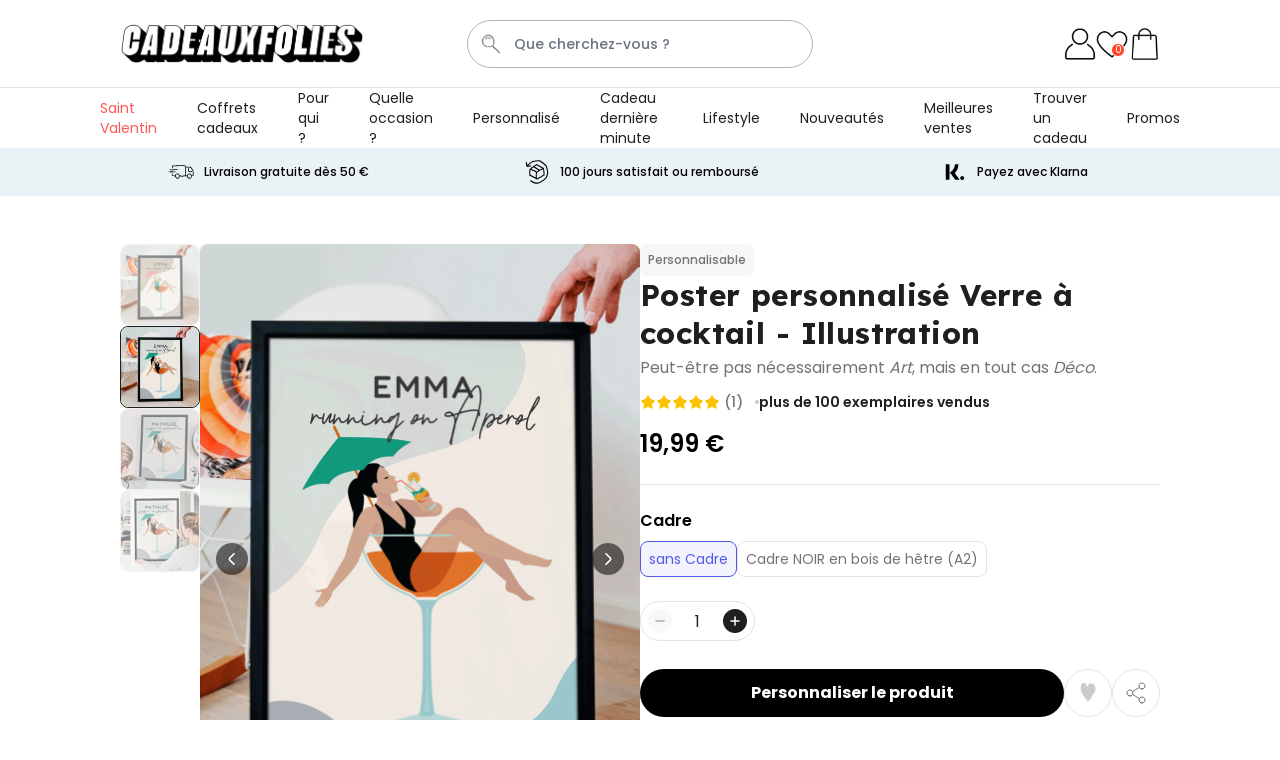

--- FILE ---
content_type: text/html; charset=UTF-8
request_url: https://www.cadeauxfolies.fr/poster-personnalise-verre-a-cocktail-illustration
body_size: 132218
content:
 <!doctype html><html lang="fr"><head prefix="og: http://ogp.me/ns# fb: http://ogp.me/ns/fb# product: http://ogp.me/ns/product#"><meta charset="utf-8"/><script type="text/javascript">(window.NREUM||(NREUM={})).init={ajax:{deny_list:["bam.nr-data.net"]},feature_flags:["soft_nav"]};(window.NREUM||(NREUM={})).loader_config={licenseKey:"e3293f3f43",applicationID:"383678063",browserID:"383681175"};;/*! For license information please see nr-loader-rum-1.308.0.min.js.LICENSE.txt */
(()=>{var e,t,r={163:(e,t,r)=>{"use strict";r.d(t,{j:()=>E});var n=r(384),i=r(1741);var a=r(2555);r(860).K7.genericEvents;const s="experimental.resources",o="register",c=e=>{if(!e||"string"!=typeof e)return!1;try{document.createDocumentFragment().querySelector(e)}catch{return!1}return!0};var d=r(2614),u=r(944),l=r(8122);const f="[data-nr-mask]",g=e=>(0,l.a)(e,(()=>{const e={feature_flags:[],experimental:{allow_registered_children:!1,resources:!1},mask_selector:"*",block_selector:"[data-nr-block]",mask_input_options:{color:!1,date:!1,"datetime-local":!1,email:!1,month:!1,number:!1,range:!1,search:!1,tel:!1,text:!1,time:!1,url:!1,week:!1,textarea:!1,select:!1,password:!0}};return{ajax:{deny_list:void 0,block_internal:!0,enabled:!0,autoStart:!0},api:{get allow_registered_children(){return e.feature_flags.includes(o)||e.experimental.allow_registered_children},set allow_registered_children(t){e.experimental.allow_registered_children=t},duplicate_registered_data:!1},browser_consent_mode:{enabled:!1},distributed_tracing:{enabled:void 0,exclude_newrelic_header:void 0,cors_use_newrelic_header:void 0,cors_use_tracecontext_headers:void 0,allowed_origins:void 0},get feature_flags(){return e.feature_flags},set feature_flags(t){e.feature_flags=t},generic_events:{enabled:!0,autoStart:!0},harvest:{interval:30},jserrors:{enabled:!0,autoStart:!0},logging:{enabled:!0,autoStart:!0},metrics:{enabled:!0,autoStart:!0},obfuscate:void 0,page_action:{enabled:!0},page_view_event:{enabled:!0,autoStart:!0},page_view_timing:{enabled:!0,autoStart:!0},performance:{capture_marks:!1,capture_measures:!1,capture_detail:!0,resources:{get enabled(){return e.feature_flags.includes(s)||e.experimental.resources},set enabled(t){e.experimental.resources=t},asset_types:[],first_party_domains:[],ignore_newrelic:!0}},privacy:{cookies_enabled:!0},proxy:{assets:void 0,beacon:void 0},session:{expiresMs:d.wk,inactiveMs:d.BB},session_replay:{autoStart:!0,enabled:!1,preload:!1,sampling_rate:10,error_sampling_rate:100,collect_fonts:!1,inline_images:!1,fix_stylesheets:!0,mask_all_inputs:!0,get mask_text_selector(){return e.mask_selector},set mask_text_selector(t){c(t)?e.mask_selector="".concat(t,",").concat(f):""===t||null===t?e.mask_selector=f:(0,u.R)(5,t)},get block_class(){return"nr-block"},get ignore_class(){return"nr-ignore"},get mask_text_class(){return"nr-mask"},get block_selector(){return e.block_selector},set block_selector(t){c(t)?e.block_selector+=",".concat(t):""!==t&&(0,u.R)(6,t)},get mask_input_options(){return e.mask_input_options},set mask_input_options(t){t&&"object"==typeof t?e.mask_input_options={...t,password:!0}:(0,u.R)(7,t)}},session_trace:{enabled:!0,autoStart:!0},soft_navigations:{enabled:!0,autoStart:!0},spa:{enabled:!0,autoStart:!0},ssl:void 0,user_actions:{enabled:!0,elementAttributes:["id","className","tagName","type"]}}})());var p=r(6154),m=r(9324);let h=0;const v={buildEnv:m.F3,distMethod:m.Xs,version:m.xv,originTime:p.WN},b={consented:!1},y={appMetadata:{},get consented(){return this.session?.state?.consent||b.consented},set consented(e){b.consented=e},customTransaction:void 0,denyList:void 0,disabled:!1,harvester:void 0,isolatedBacklog:!1,isRecording:!1,loaderType:void 0,maxBytes:3e4,obfuscator:void 0,onerror:void 0,ptid:void 0,releaseIds:{},session:void 0,timeKeeper:void 0,registeredEntities:[],jsAttributesMetadata:{bytes:0},get harvestCount(){return++h}},_=e=>{const t=(0,l.a)(e,y),r=Object.keys(v).reduce((e,t)=>(e[t]={value:v[t],writable:!1,configurable:!0,enumerable:!0},e),{});return Object.defineProperties(t,r)};var w=r(5701);const x=e=>{const t=e.startsWith("http");e+="/",r.p=t?e:"https://"+e};var R=r(7836),k=r(3241);const A={accountID:void 0,trustKey:void 0,agentID:void 0,licenseKey:void 0,applicationID:void 0,xpid:void 0},S=e=>(0,l.a)(e,A),T=new Set;function E(e,t={},r,s){let{init:o,info:c,loader_config:d,runtime:u={},exposed:l=!0}=t;if(!c){const e=(0,n.pV)();o=e.init,c=e.info,d=e.loader_config}e.init=g(o||{}),e.loader_config=S(d||{}),c.jsAttributes??={},p.bv&&(c.jsAttributes.isWorker=!0),e.info=(0,a.D)(c);const f=e.init,m=[c.beacon,c.errorBeacon];T.has(e.agentIdentifier)||(f.proxy.assets&&(x(f.proxy.assets),m.push(f.proxy.assets)),f.proxy.beacon&&m.push(f.proxy.beacon),e.beacons=[...m],function(e){const t=(0,n.pV)();Object.getOwnPropertyNames(i.W.prototype).forEach(r=>{const n=i.W.prototype[r];if("function"!=typeof n||"constructor"===n)return;let a=t[r];e[r]&&!1!==e.exposed&&"micro-agent"!==e.runtime?.loaderType&&(t[r]=(...t)=>{const n=e[r](...t);return a?a(...t):n})})}(e),(0,n.US)("activatedFeatures",w.B)),u.denyList=[...f.ajax.deny_list||[],...f.ajax.block_internal?m:[]],u.ptid=e.agentIdentifier,u.loaderType=r,e.runtime=_(u),T.has(e.agentIdentifier)||(e.ee=R.ee.get(e.agentIdentifier),e.exposed=l,(0,k.W)({agentIdentifier:e.agentIdentifier,drained:!!w.B?.[e.agentIdentifier],type:"lifecycle",name:"initialize",feature:void 0,data:e.config})),T.add(e.agentIdentifier)}},384:(e,t,r)=>{"use strict";r.d(t,{NT:()=>s,US:()=>u,Zm:()=>o,bQ:()=>d,dV:()=>c,pV:()=>l});var n=r(6154),i=r(1863),a=r(1910);const s={beacon:"bam.nr-data.net",errorBeacon:"bam.nr-data.net"};function o(){return n.gm.NREUM||(n.gm.NREUM={}),void 0===n.gm.newrelic&&(n.gm.newrelic=n.gm.NREUM),n.gm.NREUM}function c(){let e=o();return e.o||(e.o={ST:n.gm.setTimeout,SI:n.gm.setImmediate||n.gm.setInterval,CT:n.gm.clearTimeout,XHR:n.gm.XMLHttpRequest,REQ:n.gm.Request,EV:n.gm.Event,PR:n.gm.Promise,MO:n.gm.MutationObserver,FETCH:n.gm.fetch,WS:n.gm.WebSocket},(0,a.i)(...Object.values(e.o))),e}function d(e,t){let r=o();r.initializedAgents??={},t.initializedAt={ms:(0,i.t)(),date:new Date},r.initializedAgents[e]=t}function u(e,t){o()[e]=t}function l(){return function(){let e=o();const t=e.info||{};e.info={beacon:s.beacon,errorBeacon:s.errorBeacon,...t}}(),function(){let e=o();const t=e.init||{};e.init={...t}}(),c(),function(){let e=o();const t=e.loader_config||{};e.loader_config={...t}}(),o()}},782:(e,t,r)=>{"use strict";r.d(t,{T:()=>n});const n=r(860).K7.pageViewTiming},860:(e,t,r)=>{"use strict";r.d(t,{$J:()=>u,K7:()=>c,P3:()=>d,XX:()=>i,Yy:()=>o,df:()=>a,qY:()=>n,v4:()=>s});const n="events",i="jserrors",a="browser/blobs",s="rum",o="browser/logs",c={ajax:"ajax",genericEvents:"generic_events",jserrors:i,logging:"logging",metrics:"metrics",pageAction:"page_action",pageViewEvent:"page_view_event",pageViewTiming:"page_view_timing",sessionReplay:"session_replay",sessionTrace:"session_trace",softNav:"soft_navigations",spa:"spa"},d={[c.pageViewEvent]:1,[c.pageViewTiming]:2,[c.metrics]:3,[c.jserrors]:4,[c.spa]:5,[c.ajax]:6,[c.sessionTrace]:7,[c.softNav]:8,[c.sessionReplay]:9,[c.logging]:10,[c.genericEvents]:11},u={[c.pageViewEvent]:s,[c.pageViewTiming]:n,[c.ajax]:n,[c.spa]:n,[c.softNav]:n,[c.metrics]:i,[c.jserrors]:i,[c.sessionTrace]:a,[c.sessionReplay]:a,[c.logging]:o,[c.genericEvents]:"ins"}},944:(e,t,r)=>{"use strict";r.d(t,{R:()=>i});var n=r(3241);function i(e,t){"function"==typeof console.debug&&(console.debug("New Relic Warning: https://github.com/newrelic/newrelic-browser-agent/blob/main/docs/warning-codes.md#".concat(e),t),(0,n.W)({agentIdentifier:null,drained:null,type:"data",name:"warn",feature:"warn",data:{code:e,secondary:t}}))}},1687:(e,t,r)=>{"use strict";r.d(t,{Ak:()=>d,Ze:()=>f,x3:()=>u});var n=r(3241),i=r(7836),a=r(3606),s=r(860),o=r(2646);const c={};function d(e,t){const r={staged:!1,priority:s.P3[t]||0};l(e),c[e].get(t)||c[e].set(t,r)}function u(e,t){e&&c[e]&&(c[e].get(t)&&c[e].delete(t),p(e,t,!1),c[e].size&&g(e))}function l(e){if(!e)throw new Error("agentIdentifier required");c[e]||(c[e]=new Map)}function f(e="",t="feature",r=!1){if(l(e),!e||!c[e].get(t)||r)return p(e,t);c[e].get(t).staged=!0,g(e)}function g(e){const t=Array.from(c[e]);t.every(([e,t])=>t.staged)&&(t.sort((e,t)=>e[1].priority-t[1].priority),t.forEach(([t])=>{c[e].delete(t),p(e,t)}))}function p(e,t,r=!0){const s=e?i.ee.get(e):i.ee,c=a.i.handlers;if(!s.aborted&&s.backlog&&c){if((0,n.W)({agentIdentifier:e,type:"lifecycle",name:"drain",feature:t}),r){const e=s.backlog[t],r=c[t];if(r){for(let t=0;e&&t<e.length;++t)m(e[t],r);Object.entries(r).forEach(([e,t])=>{Object.values(t||{}).forEach(t=>{t[0]?.on&&t[0]?.context()instanceof o.y&&t[0].on(e,t[1])})})}}s.isolatedBacklog||delete c[t],s.backlog[t]=null,s.emit("drain-"+t,[])}}function m(e,t){var r=e[1];Object.values(t[r]||{}).forEach(t=>{var r=e[0];if(t[0]===r){var n=t[1],i=e[3],a=e[2];n.apply(i,a)}})}},1738:(e,t,r)=>{"use strict";r.d(t,{U:()=>g,Y:()=>f});var n=r(3241),i=r(9908),a=r(1863),s=r(944),o=r(5701),c=r(3969),d=r(8362),u=r(860),l=r(4261);function f(e,t,r,a){const f=a||r;!f||f[e]&&f[e]!==d.d.prototype[e]||(f[e]=function(){(0,i.p)(c.xV,["API/"+e+"/called"],void 0,u.K7.metrics,r.ee),(0,n.W)({agentIdentifier:r.agentIdentifier,drained:!!o.B?.[r.agentIdentifier],type:"data",name:"api",feature:l.Pl+e,data:{}});try{return t.apply(this,arguments)}catch(e){(0,s.R)(23,e)}})}function g(e,t,r,n,s){const o=e.info;null===r?delete o.jsAttributes[t]:o.jsAttributes[t]=r,(s||null===r)&&(0,i.p)(l.Pl+n,[(0,a.t)(),t,r],void 0,"session",e.ee)}},1741:(e,t,r)=>{"use strict";r.d(t,{W:()=>a});var n=r(944),i=r(4261);class a{#e(e,...t){if(this[e]!==a.prototype[e])return this[e](...t);(0,n.R)(35,e)}addPageAction(e,t){return this.#e(i.hG,e,t)}register(e){return this.#e(i.eY,e)}recordCustomEvent(e,t){return this.#e(i.fF,e,t)}setPageViewName(e,t){return this.#e(i.Fw,e,t)}setCustomAttribute(e,t,r){return this.#e(i.cD,e,t,r)}noticeError(e,t){return this.#e(i.o5,e,t)}setUserId(e,t=!1){return this.#e(i.Dl,e,t)}setApplicationVersion(e){return this.#e(i.nb,e)}setErrorHandler(e){return this.#e(i.bt,e)}addRelease(e,t){return this.#e(i.k6,e,t)}log(e,t){return this.#e(i.$9,e,t)}start(){return this.#e(i.d3)}finished(e){return this.#e(i.BL,e)}recordReplay(){return this.#e(i.CH)}pauseReplay(){return this.#e(i.Tb)}addToTrace(e){return this.#e(i.U2,e)}setCurrentRouteName(e){return this.#e(i.PA,e)}interaction(e){return this.#e(i.dT,e)}wrapLogger(e,t,r){return this.#e(i.Wb,e,t,r)}measure(e,t){return this.#e(i.V1,e,t)}consent(e){return this.#e(i.Pv,e)}}},1863:(e,t,r)=>{"use strict";function n(){return Math.floor(performance.now())}r.d(t,{t:()=>n})},1910:(e,t,r)=>{"use strict";r.d(t,{i:()=>a});var n=r(944);const i=new Map;function a(...e){return e.every(e=>{if(i.has(e))return i.get(e);const t="function"==typeof e?e.toString():"",r=t.includes("[native code]"),a=t.includes("nrWrapper");return r||a||(0,n.R)(64,e?.name||t),i.set(e,r),r})}},2555:(e,t,r)=>{"use strict";r.d(t,{D:()=>o,f:()=>s});var n=r(384),i=r(8122);const a={beacon:n.NT.beacon,errorBeacon:n.NT.errorBeacon,licenseKey:void 0,applicationID:void 0,sa:void 0,queueTime:void 0,applicationTime:void 0,ttGuid:void 0,user:void 0,account:void 0,product:void 0,extra:void 0,jsAttributes:{},userAttributes:void 0,atts:void 0,transactionName:void 0,tNamePlain:void 0};function s(e){try{return!!e.licenseKey&&!!e.errorBeacon&&!!e.applicationID}catch(e){return!1}}const o=e=>(0,i.a)(e,a)},2614:(e,t,r)=>{"use strict";r.d(t,{BB:()=>s,H3:()=>n,g:()=>d,iL:()=>c,tS:()=>o,uh:()=>i,wk:()=>a});const n="NRBA",i="SESSION",a=144e5,s=18e5,o={STARTED:"session-started",PAUSE:"session-pause",RESET:"session-reset",RESUME:"session-resume",UPDATE:"session-update"},c={SAME_TAB:"same-tab",CROSS_TAB:"cross-tab"},d={OFF:0,FULL:1,ERROR:2}},2646:(e,t,r)=>{"use strict";r.d(t,{y:()=>n});class n{constructor(e){this.contextId=e}}},2843:(e,t,r)=>{"use strict";r.d(t,{G:()=>a,u:()=>i});var n=r(3878);function i(e,t=!1,r,i){(0,n.DD)("visibilitychange",function(){if(t)return void("hidden"===document.visibilityState&&e());e(document.visibilityState)},r,i)}function a(e,t,r){(0,n.sp)("pagehide",e,t,r)}},3241:(e,t,r)=>{"use strict";r.d(t,{W:()=>a});var n=r(6154);const i="newrelic";function a(e={}){try{n.gm.dispatchEvent(new CustomEvent(i,{detail:e}))}catch(e){}}},3606:(e,t,r)=>{"use strict";r.d(t,{i:()=>a});var n=r(9908);a.on=s;var i=a.handlers={};function a(e,t,r,a){s(a||n.d,i,e,t,r)}function s(e,t,r,i,a){a||(a="feature"),e||(e=n.d);var s=t[a]=t[a]||{};(s[r]=s[r]||[]).push([e,i])}},3878:(e,t,r)=>{"use strict";function n(e,t){return{capture:e,passive:!1,signal:t}}function i(e,t,r=!1,i){window.addEventListener(e,t,n(r,i))}function a(e,t,r=!1,i){document.addEventListener(e,t,n(r,i))}r.d(t,{DD:()=>a,jT:()=>n,sp:()=>i})},3969:(e,t,r)=>{"use strict";r.d(t,{TZ:()=>n,XG:()=>o,rs:()=>i,xV:()=>s,z_:()=>a});const n=r(860).K7.metrics,i="sm",a="cm",s="storeSupportabilityMetrics",o="storeEventMetrics"},4234:(e,t,r)=>{"use strict";r.d(t,{W:()=>a});var n=r(7836),i=r(1687);class a{constructor(e,t){this.agentIdentifier=e,this.ee=n.ee.get(e),this.featureName=t,this.blocked=!1}deregisterDrain(){(0,i.x3)(this.agentIdentifier,this.featureName)}}},4261:(e,t,r)=>{"use strict";r.d(t,{$9:()=>d,BL:()=>o,CH:()=>g,Dl:()=>_,Fw:()=>y,PA:()=>h,Pl:()=>n,Pv:()=>k,Tb:()=>l,U2:()=>a,V1:()=>R,Wb:()=>x,bt:()=>b,cD:()=>v,d3:()=>w,dT:()=>c,eY:()=>p,fF:()=>f,hG:()=>i,k6:()=>s,nb:()=>m,o5:()=>u});const n="api-",i="addPageAction",a="addToTrace",s="addRelease",o="finished",c="interaction",d="log",u="noticeError",l="pauseReplay",f="recordCustomEvent",g="recordReplay",p="register",m="setApplicationVersion",h="setCurrentRouteName",v="setCustomAttribute",b="setErrorHandler",y="setPageViewName",_="setUserId",w="start",x="wrapLogger",R="measure",k="consent"},5289:(e,t,r)=>{"use strict";r.d(t,{GG:()=>s,Qr:()=>c,sB:()=>o});var n=r(3878),i=r(6389);function a(){return"undefined"==typeof document||"complete"===document.readyState}function s(e,t){if(a())return e();const r=(0,i.J)(e),s=setInterval(()=>{a()&&(clearInterval(s),r())},500);(0,n.sp)("load",r,t)}function o(e){if(a())return e();(0,n.DD)("DOMContentLoaded",e)}function c(e){if(a())return e();(0,n.sp)("popstate",e)}},5607:(e,t,r)=>{"use strict";r.d(t,{W:()=>n});const n=(0,r(9566).bz)()},5701:(e,t,r)=>{"use strict";r.d(t,{B:()=>a,t:()=>s});var n=r(3241);const i=new Set,a={};function s(e,t){const r=t.agentIdentifier;a[r]??={},e&&"object"==typeof e&&(i.has(r)||(t.ee.emit("rumresp",[e]),a[r]=e,i.add(r),(0,n.W)({agentIdentifier:r,loaded:!0,drained:!0,type:"lifecycle",name:"load",feature:void 0,data:e})))}},6154:(e,t,r)=>{"use strict";r.d(t,{OF:()=>c,RI:()=>i,WN:()=>u,bv:()=>a,eN:()=>l,gm:()=>s,mw:()=>o,sb:()=>d});var n=r(1863);const i="undefined"!=typeof window&&!!window.document,a="undefined"!=typeof WorkerGlobalScope&&("undefined"!=typeof self&&self instanceof WorkerGlobalScope&&self.navigator instanceof WorkerNavigator||"undefined"!=typeof globalThis&&globalThis instanceof WorkerGlobalScope&&globalThis.navigator instanceof WorkerNavigator),s=i?window:"undefined"!=typeof WorkerGlobalScope&&("undefined"!=typeof self&&self instanceof WorkerGlobalScope&&self||"undefined"!=typeof globalThis&&globalThis instanceof WorkerGlobalScope&&globalThis),o=Boolean("hidden"===s?.document?.visibilityState),c=/iPad|iPhone|iPod/.test(s.navigator?.userAgent),d=c&&"undefined"==typeof SharedWorker,u=((()=>{const e=s.navigator?.userAgent?.match(/Firefox[/\s](\d+\.\d+)/);Array.isArray(e)&&e.length>=2&&e[1]})(),Date.now()-(0,n.t)()),l=()=>"undefined"!=typeof PerformanceNavigationTiming&&s?.performance?.getEntriesByType("navigation")?.[0]?.responseStart},6389:(e,t,r)=>{"use strict";function n(e,t=500,r={}){const n=r?.leading||!1;let i;return(...r)=>{n&&void 0===i&&(e.apply(this,r),i=setTimeout(()=>{i=clearTimeout(i)},t)),n||(clearTimeout(i),i=setTimeout(()=>{e.apply(this,r)},t))}}function i(e){let t=!1;return(...r)=>{t||(t=!0,e.apply(this,r))}}r.d(t,{J:()=>i,s:()=>n})},6630:(e,t,r)=>{"use strict";r.d(t,{T:()=>n});const n=r(860).K7.pageViewEvent},7699:(e,t,r)=>{"use strict";r.d(t,{It:()=>a,KC:()=>o,No:()=>i,qh:()=>s});var n=r(860);const i=16e3,a=1e6,s="SESSION_ERROR",o={[n.K7.logging]:!0,[n.K7.genericEvents]:!1,[n.K7.jserrors]:!1,[n.K7.ajax]:!1}},7836:(e,t,r)=>{"use strict";r.d(t,{P:()=>o,ee:()=>c});var n=r(384),i=r(8990),a=r(2646),s=r(5607);const o="nr@context:".concat(s.W),c=function e(t,r){var n={},s={},u={},l=!1;try{l=16===r.length&&d.initializedAgents?.[r]?.runtime.isolatedBacklog}catch(e){}var f={on:p,addEventListener:p,removeEventListener:function(e,t){var r=n[e];if(!r)return;for(var i=0;i<r.length;i++)r[i]===t&&r.splice(i,1)},emit:function(e,r,n,i,a){!1!==a&&(a=!0);if(c.aborted&&!i)return;t&&a&&t.emit(e,r,n);var o=g(n);m(e).forEach(e=>{e.apply(o,r)});var d=v()[s[e]];d&&d.push([f,e,r,o]);return o},get:h,listeners:m,context:g,buffer:function(e,t){const r=v();if(t=t||"feature",f.aborted)return;Object.entries(e||{}).forEach(([e,n])=>{s[n]=t,t in r||(r[t]=[])})},abort:function(){f._aborted=!0,Object.keys(f.backlog).forEach(e=>{delete f.backlog[e]})},isBuffering:function(e){return!!v()[s[e]]},debugId:r,backlog:l?{}:t&&"object"==typeof t.backlog?t.backlog:{},isolatedBacklog:l};return Object.defineProperty(f,"aborted",{get:()=>{let e=f._aborted||!1;return e||(t&&(e=t.aborted),e)}}),f;function g(e){return e&&e instanceof a.y?e:e?(0,i.I)(e,o,()=>new a.y(o)):new a.y(o)}function p(e,t){n[e]=m(e).concat(t)}function m(e){return n[e]||[]}function h(t){return u[t]=u[t]||e(f,t)}function v(){return f.backlog}}(void 0,"globalEE"),d=(0,n.Zm)();d.ee||(d.ee=c)},8122:(e,t,r)=>{"use strict";r.d(t,{a:()=>i});var n=r(944);function i(e,t){try{if(!e||"object"!=typeof e)return(0,n.R)(3);if(!t||"object"!=typeof t)return(0,n.R)(4);const r=Object.create(Object.getPrototypeOf(t),Object.getOwnPropertyDescriptors(t)),a=0===Object.keys(r).length?e:r;for(let s in a)if(void 0!==e[s])try{if(null===e[s]){r[s]=null;continue}Array.isArray(e[s])&&Array.isArray(t[s])?r[s]=Array.from(new Set([...e[s],...t[s]])):"object"==typeof e[s]&&"object"==typeof t[s]?r[s]=i(e[s],t[s]):r[s]=e[s]}catch(e){r[s]||(0,n.R)(1,e)}return r}catch(e){(0,n.R)(2,e)}}},8362:(e,t,r)=>{"use strict";r.d(t,{d:()=>a});var n=r(9566),i=r(1741);class a extends i.W{agentIdentifier=(0,n.LA)(16)}},8374:(e,t,r)=>{r.nc=(()=>{try{return document?.currentScript?.nonce}catch(e){}return""})()},8990:(e,t,r)=>{"use strict";r.d(t,{I:()=>i});var n=Object.prototype.hasOwnProperty;function i(e,t,r){if(n.call(e,t))return e[t];var i=r();if(Object.defineProperty&&Object.keys)try{return Object.defineProperty(e,t,{value:i,writable:!0,enumerable:!1}),i}catch(e){}return e[t]=i,i}},9324:(e,t,r)=>{"use strict";r.d(t,{F3:()=>i,Xs:()=>a,xv:()=>n});const n="1.308.0",i="PROD",a="CDN"},9566:(e,t,r)=>{"use strict";r.d(t,{LA:()=>o,bz:()=>s});var n=r(6154);const i="xxxxxxxx-xxxx-4xxx-yxxx-xxxxxxxxxxxx";function a(e,t){return e?15&e[t]:16*Math.random()|0}function s(){const e=n.gm?.crypto||n.gm?.msCrypto;let t,r=0;return e&&e.getRandomValues&&(t=e.getRandomValues(new Uint8Array(30))),i.split("").map(e=>"x"===e?a(t,r++).toString(16):"y"===e?(3&a()|8).toString(16):e).join("")}function o(e){const t=n.gm?.crypto||n.gm?.msCrypto;let r,i=0;t&&t.getRandomValues&&(r=t.getRandomValues(new Uint8Array(e)));const s=[];for(var o=0;o<e;o++)s.push(a(r,i++).toString(16));return s.join("")}},9908:(e,t,r)=>{"use strict";r.d(t,{d:()=>n,p:()=>i});var n=r(7836).ee.get("handle");function i(e,t,r,i,a){a?(a.buffer([e],i),a.emit(e,t,r)):(n.buffer([e],i),n.emit(e,t,r))}}},n={};function i(e){var t=n[e];if(void 0!==t)return t.exports;var a=n[e]={exports:{}};return r[e](a,a.exports,i),a.exports}i.m=r,i.d=(e,t)=>{for(var r in t)i.o(t,r)&&!i.o(e,r)&&Object.defineProperty(e,r,{enumerable:!0,get:t[r]})},i.f={},i.e=e=>Promise.all(Object.keys(i.f).reduce((t,r)=>(i.f[r](e,t),t),[])),i.u=e=>"nr-rum-1.308.0.min.js",i.o=(e,t)=>Object.prototype.hasOwnProperty.call(e,t),e={},t="NRBA-1.308.0.PROD:",i.l=(r,n,a,s)=>{if(e[r])e[r].push(n);else{var o,c;if(void 0!==a)for(var d=document.getElementsByTagName("script"),u=0;u<d.length;u++){var l=d[u];if(l.getAttribute("src")==r||l.getAttribute("data-webpack")==t+a){o=l;break}}if(!o){c=!0;var f={296:"sha512-+MIMDsOcckGXa1EdWHqFNv7P+JUkd5kQwCBr3KE6uCvnsBNUrdSt4a/3/L4j4TxtnaMNjHpza2/erNQbpacJQA=="};(o=document.createElement("script")).charset="utf-8",i.nc&&o.setAttribute("nonce",i.nc),o.setAttribute("data-webpack",t+a),o.src=r,0!==o.src.indexOf(window.location.origin+"/")&&(o.crossOrigin="anonymous"),f[s]&&(o.integrity=f[s])}e[r]=[n];var g=(t,n)=>{o.onerror=o.onload=null,clearTimeout(p);var i=e[r];if(delete e[r],o.parentNode&&o.parentNode.removeChild(o),i&&i.forEach(e=>e(n)),t)return t(n)},p=setTimeout(g.bind(null,void 0,{type:"timeout",target:o}),12e4);o.onerror=g.bind(null,o.onerror),o.onload=g.bind(null,o.onload),c&&document.head.appendChild(o)}},i.r=e=>{"undefined"!=typeof Symbol&&Symbol.toStringTag&&Object.defineProperty(e,Symbol.toStringTag,{value:"Module"}),Object.defineProperty(e,"__esModule",{value:!0})},i.p="https://js-agent.newrelic.com/",(()=>{var e={374:0,840:0};i.f.j=(t,r)=>{var n=i.o(e,t)?e[t]:void 0;if(0!==n)if(n)r.push(n[2]);else{var a=new Promise((r,i)=>n=e[t]=[r,i]);r.push(n[2]=a);var s=i.p+i.u(t),o=new Error;i.l(s,r=>{if(i.o(e,t)&&(0!==(n=e[t])&&(e[t]=void 0),n)){var a=r&&("load"===r.type?"missing":r.type),s=r&&r.target&&r.target.src;o.message="Loading chunk "+t+" failed: ("+a+": "+s+")",o.name="ChunkLoadError",o.type=a,o.request=s,n[1](o)}},"chunk-"+t,t)}};var t=(t,r)=>{var n,a,[s,o,c]=r,d=0;if(s.some(t=>0!==e[t])){for(n in o)i.o(o,n)&&(i.m[n]=o[n]);if(c)c(i)}for(t&&t(r);d<s.length;d++)a=s[d],i.o(e,a)&&e[a]&&e[a][0](),e[a]=0},r=self["webpackChunk:NRBA-1.308.0.PROD"]=self["webpackChunk:NRBA-1.308.0.PROD"]||[];r.forEach(t.bind(null,0)),r.push=t.bind(null,r.push.bind(r))})(),(()=>{"use strict";i(8374);var e=i(8362),t=i(860);const r=Object.values(t.K7);var n=i(163);var a=i(9908),s=i(1863),o=i(4261),c=i(1738);var d=i(1687),u=i(4234),l=i(5289),f=i(6154),g=i(944),p=i(384);const m=e=>f.RI&&!0===e?.privacy.cookies_enabled;function h(e){return!!(0,p.dV)().o.MO&&m(e)&&!0===e?.session_trace.enabled}var v=i(6389),b=i(7699);class y extends u.W{constructor(e,t){super(e.agentIdentifier,t),this.agentRef=e,this.abortHandler=void 0,this.featAggregate=void 0,this.loadedSuccessfully=void 0,this.onAggregateImported=new Promise(e=>{this.loadedSuccessfully=e}),this.deferred=Promise.resolve(),!1===e.init[this.featureName].autoStart?this.deferred=new Promise((t,r)=>{this.ee.on("manual-start-all",(0,v.J)(()=>{(0,d.Ak)(e.agentIdentifier,this.featureName),t()}))}):(0,d.Ak)(e.agentIdentifier,t)}importAggregator(e,t,r={}){if(this.featAggregate)return;const n=async()=>{let n;await this.deferred;try{if(m(e.init)){const{setupAgentSession:t}=await i.e(296).then(i.bind(i,3305));n=t(e)}}catch(e){(0,g.R)(20,e),this.ee.emit("internal-error",[e]),(0,a.p)(b.qh,[e],void 0,this.featureName,this.ee)}try{if(!this.#t(this.featureName,n,e.init))return(0,d.Ze)(this.agentIdentifier,this.featureName),void this.loadedSuccessfully(!1);const{Aggregate:i}=await t();this.featAggregate=new i(e,r),e.runtime.harvester.initializedAggregates.push(this.featAggregate),this.loadedSuccessfully(!0)}catch(e){(0,g.R)(34,e),this.abortHandler?.(),(0,d.Ze)(this.agentIdentifier,this.featureName,!0),this.loadedSuccessfully(!1),this.ee&&this.ee.abort()}};f.RI?(0,l.GG)(()=>n(),!0):n()}#t(e,r,n){if(this.blocked)return!1;switch(e){case t.K7.sessionReplay:return h(n)&&!!r;case t.K7.sessionTrace:return!!r;default:return!0}}}var _=i(6630),w=i(2614),x=i(3241);class R extends y{static featureName=_.T;constructor(e){var t;super(e,_.T),this.setupInspectionEvents(e.agentIdentifier),t=e,(0,c.Y)(o.Fw,function(e,r){"string"==typeof e&&("/"!==e.charAt(0)&&(e="/"+e),t.runtime.customTransaction=(r||"http://custom.transaction")+e,(0,a.p)(o.Pl+o.Fw,[(0,s.t)()],void 0,void 0,t.ee))},t),this.importAggregator(e,()=>i.e(296).then(i.bind(i,3943)))}setupInspectionEvents(e){const t=(t,r)=>{t&&(0,x.W)({agentIdentifier:e,timeStamp:t.timeStamp,loaded:"complete"===t.target.readyState,type:"window",name:r,data:t.target.location+""})};(0,l.sB)(e=>{t(e,"DOMContentLoaded")}),(0,l.GG)(e=>{t(e,"load")}),(0,l.Qr)(e=>{t(e,"navigate")}),this.ee.on(w.tS.UPDATE,(t,r)=>{(0,x.W)({agentIdentifier:e,type:"lifecycle",name:"session",data:r})})}}class k extends e.d{constructor(e){var t;(super(),f.gm)?(this.features={},(0,p.bQ)(this.agentIdentifier,this),this.desiredFeatures=new Set(e.features||[]),this.desiredFeatures.add(R),(0,n.j)(this,e,e.loaderType||"agent"),t=this,(0,c.Y)(o.cD,function(e,r,n=!1){if("string"==typeof e){if(["string","number","boolean"].includes(typeof r)||null===r)return(0,c.U)(t,e,r,o.cD,n);(0,g.R)(40,typeof r)}else(0,g.R)(39,typeof e)},t),function(e){(0,c.Y)(o.Dl,function(t,r=!1){if("string"!=typeof t&&null!==t)return void(0,g.R)(41,typeof t);const n=e.info.jsAttributes["enduser.id"];r&&null!=n&&n!==t?(0,a.p)(o.Pl+"setUserIdAndResetSession",[t],void 0,"session",e.ee):(0,c.U)(e,"enduser.id",t,o.Dl,!0)},e)}(this),function(e){(0,c.Y)(o.nb,function(t){if("string"==typeof t||null===t)return(0,c.U)(e,"application.version",t,o.nb,!1);(0,g.R)(42,typeof t)},e)}(this),function(e){(0,c.Y)(o.d3,function(){e.ee.emit("manual-start-all")},e)}(this),function(e){(0,c.Y)(o.Pv,function(t=!0){if("boolean"==typeof t){if((0,a.p)(o.Pl+o.Pv,[t],void 0,"session",e.ee),e.runtime.consented=t,t){const t=e.features.page_view_event;t.onAggregateImported.then(e=>{const r=t.featAggregate;e&&!r.sentRum&&r.sendRum()})}}else(0,g.R)(65,typeof t)},e)}(this),this.run()):(0,g.R)(21)}get config(){return{info:this.info,init:this.init,loader_config:this.loader_config,runtime:this.runtime}}get api(){return this}run(){try{const e=function(e){const t={};return r.forEach(r=>{t[r]=!!e[r]?.enabled}),t}(this.init),n=[...this.desiredFeatures];n.sort((e,r)=>t.P3[e.featureName]-t.P3[r.featureName]),n.forEach(r=>{if(!e[r.featureName]&&r.featureName!==t.K7.pageViewEvent)return;if(r.featureName===t.K7.spa)return void(0,g.R)(67);const n=function(e){switch(e){case t.K7.ajax:return[t.K7.jserrors];case t.K7.sessionTrace:return[t.K7.ajax,t.K7.pageViewEvent];case t.K7.sessionReplay:return[t.K7.sessionTrace];case t.K7.pageViewTiming:return[t.K7.pageViewEvent];default:return[]}}(r.featureName).filter(e=>!(e in this.features));n.length>0&&(0,g.R)(36,{targetFeature:r.featureName,missingDependencies:n}),this.features[r.featureName]=new r(this)})}catch(e){(0,g.R)(22,e);for(const e in this.features)this.features[e].abortHandler?.();const t=(0,p.Zm)();delete t.initializedAgents[this.agentIdentifier]?.features,delete this.sharedAggregator;return t.ee.get(this.agentIdentifier).abort(),!1}}}var A=i(2843),S=i(782);class T extends y{static featureName=S.T;constructor(e){super(e,S.T),f.RI&&((0,A.u)(()=>(0,a.p)("docHidden",[(0,s.t)()],void 0,S.T,this.ee),!0),(0,A.G)(()=>(0,a.p)("winPagehide",[(0,s.t)()],void 0,S.T,this.ee)),this.importAggregator(e,()=>i.e(296).then(i.bind(i,2117))))}}var E=i(3969);class I extends y{static featureName=E.TZ;constructor(e){super(e,E.TZ),f.RI&&document.addEventListener("securitypolicyviolation",e=>{(0,a.p)(E.xV,["Generic/CSPViolation/Detected"],void 0,this.featureName,this.ee)}),this.importAggregator(e,()=>i.e(296).then(i.bind(i,9623)))}}new k({features:[R,T,I],loaderType:"lite"})})()})();</script>
<meta name="title" content="Poster personnalisé Verre à cocktail avec Illustration"/>
<meta name="description" content="Cadeau original et belle idée de déco pour la maison : poster personnalisé Verre à cocktail avec texte et illustration, papier haut de gamme, cadre en option."/>
<meta name="robots" content="INDEX,FOLLOW"/>
<meta name="viewport" content="width=device-width, initial-scale=1, maximum-scale=1"/>
<title>Poster personnalisé Verre à cocktail avec Illustration</title>
<link  rel="stylesheet" type="text/css"  defer="defer" href="https://www.cadeauxfolies.fr/static/version1768461512/frontend/Radbag/hyva/fr_FR/css/styles.css?tas=version20260115v1" />
<link  rel="stylesheet" type="text/css"  media="all" href="https://www.cadeauxfolies.fr/static/version1768461512/frontend/Radbag/hyva/fr_FR/Algolia_AlgoliaSearch/css/grid.css?tas=version20260115v1" />
<link  rel="stylesheet" type="text/css"  media="all" href="https://www.cadeauxfolies.fr/static/version1768461512/frontend/Radbag/hyva/fr_FR/Algolia_AlgoliaSearch/css/algolia-reset.css?tas=version20260115v1" />
<link  rel="stylesheet" type="text/css"  media="all" href="https://www.cadeauxfolies.fr/static/version1768461512/frontend/Radbag/hyva/fr_FR/Algolia_AlgoliaSearch/css/recommend.css?tas=version20260115v1" />
<script  type="text/javascript"  src="https://www.cadeauxfolies.fr/static/version1768461512/frontend/Radbag/hyva/fr_FR/Mhdirekt_ProductsDesigner/js/jquery.js?tas=version20260115v1"></script>
<link  rel="icon" type="image/x-icon" href="https://www.cadeauxfolies.fr/media/favicon/stores/3/favicon-32x32_180x180_1.jpg" />
<link  rel="shortcut icon" type="image/x-icon" href="https://www.cadeauxfolies.fr/media/favicon/stores/3/favicon-32x32_180x180_1.jpg" />
<meta name="google-site-verification" content="gTYcYyDfe9sqdnJN7PNr-iiMgzw7dM3zgzjRKByCHLk" />

<!-- Matomo Tag Manager -->
<script>
var _mtm = window._mtm = window._mtm || [];
_mtm.push({'mtm.startTime': (new Date().getTime()), 'event': 'mtm.Start'});
var d=document, g=d.createElement('script'), s=d.getElementsByTagName('script')[0];
g.async=true; g.src='https://upsidedown.radbag.de/scripts/matomo/js/container_w3gZbfwz.js'; s.parentNode.insertBefore(g,s);
</script>
<!-- End Matomo Tag Manager -->


<script>
  window.dataLayer = window.dataLayer || [];
	
  window.gtag = function() { dataLayer.push(arguments); }

  window.gtag('consent', 'default', {
    ad_storage: 'granted',
    analytics_storage: 'granted',
    ad_user_data: 'granted',
    ad_personalization: 'granted',
    wait_for_update: 500
  });
</script>    <script>
    const firedEvents = JSON.parse(sessionStorage.getItem('__cvg_events_dedup') || '{}');
    const isDuplicateEvent = (eventData) => {
        if (eventData.triggered) return true;
        eventData.triggered = true;
        if (!eventData.eventID) return false;
        const key = `${eventData.eventName}::${eventData.eventID}`;
        if (firedEvents[key]) return true;
        firedEvents[key] = true;
        sessionStorage.setItem('__cvg_events_dedup', JSON.stringify(firedEvents));
        return false;
    };

    const processIdentify = function (sectionData) {
        const aliases = sectionData?.cvg_aliases;
        const profileProperties = sectionData?.cvg_profile_properties;
        if (aliases || profileProperties) {
            window.cvg({
                method: 'set',
                aliases,
                profileProperties
            })
        }
    }

    const processSection = (sectionData) => {
        processIdentify(sectionData);
        const cvgEvents = sectionData?.cvg_events || {};
        for (const eventId in cvgEvents) {
            const eventData = cvgEvents[eventId];
            if (!isDuplicateEvent(eventData)) window.cvg(eventData);
        }
    }

    window.addEventListener('private-content-loaded', function(event) {
        processSection(event.detail.data.cart);
        processSection(event.detail.data.customer);
    });</script><script type="text/x-magento-init">
    {"*":{"converge": {}}}</script> <script>    const publicToken = "CDt3CZ";
    if (window !== window.parent) {
        // we are in an iframe
        window.cvg = (e) => {
            console.info('Skipping tracking a Converge event because the pixel is loaded in an iFrame:', e);
        }
    } else if (!publicToken) {
        window.cvg = (e) => {
            console.warn('Cannot track event because Converge public token is not set:', e);
        }
    } else {
        !function(){"use strict";!function(e,t,c,n,s,o,r){e.cvg||(s=e.cvg=function(){
        s.process?s.process.apply(s,arguments):s.queue.push(arguments)},s.queue=[],(o=
        t.createElement(c)).async=1,o.src="https://static.runconverge.com/pixels/"+publicToken+".js",
        (r=t.getElementsByTagName(c)[0]).parentNode.insertBefore(o,r))}(window,document,
        "script")}();
    }

    window.cvg||(cvg=function(){cvg.process?cvg.process.apply(cvg,arguments):cvg.queue.push(arguments)},cvg.queue=[]);
    window.cvg({ method: 'set', eventProperties: {"$magento_store_name":"Cadeauxfolies.fr","$magento_store_id":"3"} })
    window.cvg({ method: "track", eventName: "$page_load" });</script> <script type="text/javascript" >
    var eventNames = [
        "wheel",
        "touchstart",
        "mouseover",
        "scroll",
        "keydown"
    ];
    function addMultiEventListener(element, eventNames, listener) {
        for (var i=0, iLen=eventNames.length; i<iLen; i++) {
            element.addEventListener(eventNames[i], listener, true);
        }
    }
    function removeMultiEventListener(element, eventNames, listener) {
        for (var i=0, iLen=eventNames.length; i<iLen; i++) {
            element.removeEventListener(eventNames[i], listener, true);
        }
    }
    var isMtmLoaded = false;
    const loadMtmScript = () => {
        if (!isMtmLoaded){
            var _mtm = window._mtm = window._mtm || [];
            var mtmData;
            _mtm.push({'mtm.startTime': (new Date().getTime()), 'event': 'mtm.Start'});
            var d=document, g=d.createElement('script'), s=d.getElementsByTagName('script')[0];
            g.async=true;
            g.onload = () => {
                
                let product = [];
                if (typeof require !== 'undefined') {
                    products = document.querySelectorAll('.products [id^="product-item"]');
                } else {
                    products = document.querySelectorAll('.product-slider a.product, .products a.product');
                }
                if (products.length) {
                    products.forEach(function(product) {
                        product.addEventListener('click', function(event, s) {
                            const regex = /_(\d+)$/;
                            let productId = '';
                            if (product.id) {
                                const matches = product.id.match(regex);
                                if (matches.length) {
                                    productId = matches[1];
                                }
                            } else {
                                if (product.parentElement) {
                                    let parentElementNode = product.parentElement.nodeName.toLowerCase();
                                    if (parentElementNode == 'form') {
                                        productId = product.parentElement.querySelector('input[name="product"]').value;
                                    }
                                }
                            }
                            if (productId) {
                                const productData = window['JAJUMA_MATOMO_PRODUCT_DATA_ID_' + productId] || {};
                                productData.item_id = productId;
                                mtmData = {
                                    'event': 'click_product',
                                    'ecommerce': {
                                        'items': [productData]
                                    }
                                }
                                _mtm.push(mtmData);
                            }
                        })
                    })
                }
                
                                     var productId = '76649';
                    const productData = window['JAJUMA_MATOMO_PRODUCT_DATA_ID_' + productId] || {};
                    mtmData = {
                        'event': 'view_product',
                        'ecommerce': {
                            'items': [productData]
                        }
                    }
                    _mtm.push(mtmData);
                 if (typeof require !== 'undefined') {
                    require(['Magento_Customer/js/customer-data'], function(customerData) {
                        let sectionData = customerData.get('cart');
                        sectionData.subscribe(function (cartValue) {
                            if (cartValue.mtmUpdateCart) {
                                mtmData = {
                                    'event': cartValue.mtmUpdateCart.event,
                                    'ecommerce': {
                                        'items': cartValue.mtmUpdateCart.item,
                                        'qty': cartValue.mtmUpdateCart.qty
                                    }
                                }
                                _mtm.push(mtmData);
                            }
                        });
                    });
                } else {
                    window.addEventListener("private-content-loaded", event => {
                        const sectionData = event.detail.data;
                        if (sectionData) {
                            const cart = sectionData.cart;
                            if (!cart.triggered) {
                                if (cart.mtmUpdateCart) {
                                    mtmData = {
                                        'event': cart.mtmUpdateCart.event,
                                        'ecommerce': {
                                            'items': cart.mtmUpdateCart.item,
                                            'qty': cart.mtmUpdateCart.qty
                                        }
                                    }
                                    _mtm.push(mtmData);
                                }
                                sectionData.cart.triggered = true;
                            }
                        }
                    });
                }

                
                  }
            g.src='https://upsidedown.radbag.de/scripts/matomo/js/container_w3gZbfwz.js'; s.parentNode.insertBefore(g,s);
            removeMultiEventListener(window, eventNames, loadMtmScript);
        } else {
            removeMultiEventListener(window, eventNames, loadMtmScript);
        }
    }
        addMultiEventListener(window, eventNames, loadMtmScript);
    </script>   <script>
		/* dataLayer */
		window.dataLayer = window.dataLayer || [];	
		
		/* Algolia User Token */
		var algoliaUserToken = getCookie('aa-search');
		if(algoliaUserToken == null) {
			algoliaUserToken = getCookie('_ALGOLIA');
		}

		getCookie('_ALGOLIA') == '' ? document.cookie = "_ALGOLIA=12341234" : '';
		
        let random = Math.floor(Date.now() * Math.random());
        dataLayer.push({"eventID": random});
		
		var pageType = 'product';
		dataLayer.push({
			"referrer": document.referrer,
			"url_path": window.location.pathname,
			"url": window.location.href,
			"url_hostname": window.location.host,
			"clicked_element_text": window.location.host,
			"ecomm_pagetype": 'product',
			"pageType": 'product',
			"customerGroup": 'NOT LOGGED IN',
			"customerGroupId": 0,
			"algoliaUserToken": algoliaUserToken
		});
		
		 	
			dataLayer.push({
				"sku": 'POCGXT',
				"price": 0.00,
				"stock_status": 1,
				"productname": 'Poster personnalisé Verre à cocktail - Illustration',
				"productcategory": 'Exklusiv - Poster'
			});			
		   document.addEventListener('click', function(e) {
			e = e || window.event;
			var target = e.target || e.srcElement,
			text = target.textContent || target.innerText;   
			window.dataLayer.clicked_element_text = text;
		}, false);
		
		function getCookie(name) {
			var cookieArr = document.cookie.split(";");
			for(var i = 0; i < cookieArr.length; i++) {
				var cookiePair = cookieArr[i].split("=");
				if(name == cookiePair[0].trim()) {
					return decodeURIComponent(cookiePair[1]);
				}
			} 
			return null;
		}</script>  <!-- GTM -->  <script>
			var move = 0;
			function moveCursor(){
				if(move == 0){
					(function(w,d,s,l,i){w[l]=w[l]||[];w[l].push({'gtm.start':
					new Date().getTime(),event:'gtm.js'});var f=d.getElementsByTagName(s)[0],
					j=d.createElement(s),dl=l!='dataLayer'?'&l='+l:'';j.async=true;j.src=
					'https://www.googletagmanager.com/gtm.js?id='+i+dl;f.parentNode.insertBefore(j,f);
					})(window,document,'script','dataLayer','GTM-MTTBZD2');
					move = 1;
				}
			}
			addEventListener('mousemove', moveCursor, false);
			addEventListener('touchstart', moveCursor, false);
			addEventListener('scroll', moveCursor, false);</script>        <script>
    var BASE_URL = 'https://www.cadeauxfolies.fr/';
    var THEME_PATH = 'https://www.cadeauxfolies.fr/static/version1768461512/frontend/Radbag/hyva/fr_FR';
    var COOKIE_CONFIG = {
        "expires": null,
        "path": "\u002F",
        "domain": ".www.cadeauxfolies.fr",
        "secure": true,
        "lifetime": "86400",
        "cookie_restriction_enabled": false    };
    var CURRENT_STORE_CODE = 'cadeauxfolies';
    var CURRENT_WEBSITE_ID = '1';

    window.hyva = window.hyva || {}

    window.cookie_consent_groups = window.cookie_consent_groups || {}
    window.cookie_consent_groups['necessary'] = true;

    window.cookie_consent_config = window.cookie_consent_config || {};
    window.cookie_consent_config['necessary'] = [].concat(
        window.cookie_consent_config['necessary'] || [],
        [
            'user_allowed_save_cookie',
            'form_key',
            'mage-messages',
            'private_content_version',
            'mage-cache-sessid',
            'last_visited_store',
            'section_data_ids'
        ]
    );</script> <script>
    'use strict';
    (function( hyva, undefined ) {

        function lifetimeToExpires(options, defaults) {

            const lifetime = options.lifetime || defaults.lifetime;

            if (lifetime) {
                const date = new Date;
                date.setTime(date.getTime() + lifetime * 1000);
                return date;
            }

            return null;
        }

        function generateRandomString() {

            const allowedCharacters = '0123456789abcdefghijklmnopqrstuvwxyzABCDEFGHIJKLMNOPQRSTUVWXYZ',
                length = 16;

            let formKey = '',
                charactersLength = allowedCharacters.length;

            for (let i = 0; i < length; i++) {
                formKey += allowedCharacters[Math.round(Math.random() * (charactersLength - 1))]
            }

            return formKey;
        }

        const sessionCookieMarker = {noLifetime: true}

        const cookieTempStorage = {};

        const internalCookie = {
            get(name) {
                const v = document.cookie.match('(^|;) ?' + name + '=([^;]*)(;|$)');
                return v ? v[2] : null;
            },
            set(name, value, days, skipSetDomain) {
                let expires,
                    path,
                    domain,
                    secure,
                    samesite;

                const defaultCookieConfig = {
                    expires: null,
                    path: '/',
                    domain: null,
                    secure: false,
                    lifetime: null,
                    samesite: 'lax'
                };

                const cookieConfig = window.COOKIE_CONFIG || {};

                expires = days && days !== sessionCookieMarker
                    ? lifetimeToExpires({lifetime: 24 * 60 * 60 * days, expires: null}, defaultCookieConfig)
                    : lifetimeToExpires(window.COOKIE_CONFIG, defaultCookieConfig) || defaultCookieConfig.expires;

                path = cookieConfig.path || defaultCookieConfig.path;
                domain = !skipSetDomain && (cookieConfig.domain || defaultCookieConfig.domain);
                secure = cookieConfig.secure || defaultCookieConfig.secure;
                samesite = cookieConfig.samesite || defaultCookieConfig.samesite;

                document.cookie = name + "=" + encodeURIComponent(value) +
                    (expires && days !== sessionCookieMarker ? '; expires=' + expires.toGMTString() : '') +
                    (path ? '; path=' + path : '') +
                    (domain ? '; domain=' + domain : '') +
                    (secure ? '; secure' : '') +
                    (samesite ? '; samesite=' + samesite : 'lax');
            },
            isWebsiteAllowedToSaveCookie() {
                const allowedCookies = this.get('user_allowed_save_cookie');
                if (allowedCookies) {
                    const allowedWebsites = JSON.parse(unescape(allowedCookies));

                    return allowedWebsites[CURRENT_WEBSITE_ID] === 1;
                }
                return false;
            },
            getGroupByCookieName(name) {
                const cookieConsentConfig = window.cookie_consent_config || {};
                let group = null;
                for (let prop in cookieConsentConfig) {
                    if (!cookieConsentConfig.hasOwnProperty(prop)) continue;
                    if (cookieConsentConfig[prop].includes(name)) {
                        group = prop;
                        break;
                    }
                }
                return group;
            },
            isCookieAllowed(name) {
                const cookieGroup = this.getGroupByCookieName(name);
                return cookieGroup
                    ? window.cookie_consent_groups[cookieGroup]
                    : this.isWebsiteAllowedToSaveCookie();
            },
            saveTempStorageCookies() {
                for (const [name, data] of Object.entries(cookieTempStorage)) {
                    if (this.isCookieAllowed(name)) {
                        this.set(name, data['value'], data['days'], data['skipSetDomain']);
                        delete cookieTempStorage[name];
                    }
                }
            }
        };

        hyva.getCookie = (name) => {
            const cookieConfig = window.COOKIE_CONFIG || {};

            if (cookieConfig.cookie_restriction_enabled && ! internalCookie.isCookieAllowed(name)) {
                return cookieTempStorage[name] ? cookieTempStorage[name]['value'] : null;
            }

            return internalCookie.get(name);
        }

        hyva.setCookie = (name, value, days, skipSetDomain) => {
            const cookieConfig = window.COOKIE_CONFIG || {};

            if (cookieConfig.cookie_restriction_enabled && ! internalCookie.isCookieAllowed(name)) {
                cookieTempStorage[name] = {value, days, skipSetDomain};
                return;
            }
            return internalCookie.set(name, value, days, skipSetDomain);
        }


        hyva.setSessionCookie = (name, value, skipSetDomain) => {
            return hyva.setCookie(name, value, sessionCookieMarker, skipSetDomain)
        }

        hyva.getBrowserStorage = () => {
            const browserStorage = window.localStorage || window.sessionStorage;
            if (!browserStorage) {
                console.warn('Browser Storage is unavailable');
                return false;
            }
            try {
                browserStorage.setItem('storage_test', '1');
                browserStorage.removeItem('storage_test');
            } catch (error) {
                console.warn('Browser Storage is not accessible', error);
                return false;
            }
            return browserStorage;
        }

        hyva.postForm = (postParams) => {
            const form = document.createElement("form");

            let data = postParams.data;

            if (! postParams.skipUenc && ! data.uenc) {
                data.uenc = btoa(window.location.href);
            }
            form.method = "POST";
            form.action = postParams.action;

            Object.keys(postParams.data).map(key => {
                const field = document.createElement("input");
                field.type = 'hidden'
                field.value = postParams.data[key];
                field.name = key;
                form.appendChild(field);
            });

            const form_key = document.createElement("input");
            form_key.type = 'hidden';
            form_key.value = hyva.getFormKey();
            form_key.name="form_key";
            form.appendChild(form_key);

            document.body.appendChild(form);

            form.submit();
        }

        hyva.getFormKey = function () {
            let formKey = hyva.getCookie('form_key');

            if (!formKey) {
                formKey = generateRandomString();
                hyva.setCookie('form_key', formKey);
            }

            return formKey;
        }

        hyva.formatPrice = (value, showSign, options = {}) => {
            const formatter = new Intl.NumberFormat(
                'fr\u002DFR',
                Object.assign({
                    style: 'currency',
                    currency: 'EUR',
                    signDisplay: showSign ? 'always' : 'auto'
                }, options)
            );
            return (typeof Intl.NumberFormat.prototype.formatToParts === 'function') ?
                formatter.formatToParts(value).map(({type, value}) => {
                    switch (type) {
                        case 'currency':
                            return '\u20AC' || value;
                        case 'minusSign':
                            return '- ';
                        case 'plusSign':
                            return '+ ';
                        default :
                            return value;
                    }
                }).reduce((string, part) => string + part) :
                formatter.format(value);
        }

 const formatStr = function (str, nStart) {
            const args = Array.from(arguments).slice(2);

            return str.replace(/(%+)([0-9]+)/g, (m, p, n) => {
                const idx = parseInt(n) - nStart;

                if (args[idx] === null || args[idx] === void 0) {
                    return m;
                }
                return p.length % 2
                    ? p.slice(0, -1).replace('%%', '%') + args[idx]
                    : p.replace('%%', '%') + n;
            })
        }

 hyva.str = function (string) {
            const args = Array.from(arguments);
            args.splice(1, 0, 1);

            return formatStr.apply(undefined, args);
        }

 hyva.strf = function () {
            const args = Array.from(arguments);
            args.splice(1, 0, 0);

            return formatStr.apply(undefined, args);
        }

        /**
         * Take a html string as `content` parameter and
         * extract an element from the DOM to replace in
         * the current page under the same selector,
         * defined by `targetSelector`
         */
        hyva.replaceDomElement = (targetSelector, content) => {
            
            const parser = new DOMParser();
            const doc = parser.parseFromString(content, 'text/html');
            const contentNode = doc.querySelector(targetSelector);

            
            if (!contentNode) {
                return;
            }

            hyva.activateScripts(contentNode)

            
            document.querySelector(targetSelector).replaceWith(contentNode);

            
            window.dispatchEvent(new CustomEvent("reload-customer-section-data"));
            hyva.initMessages();
        }

        hyva.activateScripts = (contentNode) => {
            
            
            
            const tmpScripts = contentNode.getElementsByTagName('script');

            if (tmpScripts.length > 0) {
                
                
                const scripts = [];
                for (let i = 0; i < tmpScripts.length; i++) {
                    scripts.push(tmpScripts[i]);
                }

                
                for (let i = 0; i < scripts.length; i++) {
                    let script = document.createElement('script');
                    script.innerHTML = scripts[i].innerHTML;

                    document.head.appendChild(script);

                    
                    scripts[i].parentNode.removeChild(scripts[i]);
                }
            }
            return contentNode;
        }

 const replace = {['+']: '-', ['/']: '_', ['=']: ','};
        hyva.getUenc = () => btoa(window.location.href).replace(/[+/=]/g, match => replace[match]);

        let currentTrap;

        const focusableElements = (rootElement) => {
            const selector = 'button, [href], input, select, textarea, details, [tabindex]:not([tabindex="-1"]';
            return Array.from(rootElement.querySelectorAll(selector))
                .filter(el => {
                    return el.style.display !== 'none'
                        && !el.disabled
                        && el.tabIndex !== -1
                        && (el.offsetWidth || el.offsetHeight || el.getClientRects().length)
                })
        }

        const focusTrap = (e) => {
            const isTabPressed = e.key === 'Tab' || e.keyCode === 9;
            if (!isTabPressed) return;

            const focusable = focusableElements(currentTrap)
            const firstFocusableElement = focusable[0]
            const lastFocusableElement = focusable[focusable.length - 1]

            e.shiftKey
                ? document.activeElement === firstFocusableElement && (lastFocusableElement.focus(), e.preventDefault())
                : document.activeElement === lastFocusableElement && (firstFocusableElement.focus(), e.preventDefault())
        };

        hyva.releaseFocus = (rootElement) => {
            if (currentTrap && (!rootElement || rootElement === currentTrap)) {
                currentTrap.removeEventListener('keydown', focusTrap)
                currentTrap = null
            }
        }
        hyva.trapFocus = (rootElement) => {
            if (!rootElement) return;
            hyva.releaseFocus()
            currentTrap = rootElement
            rootElement.addEventListener('keydown', focusTrap)
            const firstElement = focusableElements(rootElement)[0]
            firstElement && firstElement.focus()
        }

                hyva.alpineInitialized = (fn) => window.addEventListener('alpine:initialized', fn, {once: true})
         window.addEventListener('user-allowed-save-cookie', () => internalCookie.saveTempStorageCookies())

    }( window.hyva = window.hyva || {} ));</script> <script>
    if (!window.IntersectionObserver) {
        window.IntersectionObserver = function (callback) {
            this.observe = el => el && callback(this.takeRecords());
            this.takeRecords = () => [{isIntersecting: true, intersectionRatio: 1}];
            this.disconnect = () => {};
            this.unobserve = () => {};
        }
    }</script> <meta property="og:type" content="product" /><meta property="og:title" content="Poster&#x20;personnalis&#xE9;&#x20;Verre&#x20;&#xE0;&#x20;cocktail&#x20;-&#x20;Illustration" /><meta property="og:image" content="https://www.cadeauxfolies.fr/media/catalog/product/c/o/cocktail-poster_1200x1200px_all_1.gif" /><meta property="og:description" content="Peut-&#xEA;tre&#x20;pas&#x20;n&#xE9;cessairement&#x20;Art,&#x20;mais&#x20;en&#x20;tout&#x20;cas&#x20;D&#xE9;co." /><meta property="og:url" content="https://www.cadeauxfolies.fr/poster-personnalise-verre-a-cocktail-illustration" /> <meta property="product:price:amount" content="19.99"/> <meta property="product:price:currency" content="EUR"/> <script>
    window.cvg||(cvg=function(){cvg.process?cvg.process.apply(cvg,arguments):cvg.queue.push(arguments)},cvg.queue=[]);
    window.cvg({
        method: "track",
        eventName: "Viewed Product",
        properties: {"product_id":"76649","name":"Poster personnalis\u00e9 Verre \u00e0 cocktail - Illustration","sku":"POCGXT","price":0,"currency":"EUR"}    });</script><link rel="canonical" href="https://www.cadeauxfolies.fr/poster-personnalise-verre-a-cocktail-illustration"><meta property="product:price:amount" content="19.99"/><meta property="product:price:currency" content="EUR"/>  <script>
    
    function productInfoLoad() {
        if (typeof dataLayer !== 'undefined') {
            dataLayer.push({ ecommerce: null });
            dataLayer.push( {"event":"ProductView","ecommerce":{"currencyCode":"EUR","detail":{"products":[{"name":"Poster personnalis\u00e9 Verre \u00e0 cocktail - Illustration","id":"76649","price":0,"category":"","status":"in stock","item_category":"Exklusiv - Poster"}]},"items":[{"item_name":"Poster personnalis\u00e9 Verre \u00e0 cocktail - Illustration","item_id":"POCGXT","price":0,"status":"in stock","item_category":"Exklusiv - Poster"}]}} );

            document.removeEventListener('mousemove', productInfoLoad, false);
            document.removeEventListener('touchstart', productInfoLoad, false);
        }
    }

    document.addEventListener('mousemove', productInfoLoad, false);
    document.addEventListener('touchstart', productInfoLoad, false);</script> <script>
    window.addEventListener('DOMContentLoaded', () => {
        if (window._amSwiperLoaded) {
            return;
        }

        
        const script = document.createElement('script');
        script.src = 'https://www.cadeauxfolies.fr/static/version1768461512/frontend/Radbag/hyva/fr_FR/Amasty_ShopByBrandHyvaCompatibility/js/swiper.min.js';
        script.async = true;
        document.body.appendChild(script);

        window._amSwiperLoaded = true;

        script.onload = () => {
            
            window.dispatchEvent(new CustomEvent('amSwiperLoaded', {}));
        }

        
        const styles = document.createElement('link');
        styles.rel = 'stylesheet';
        styles.href = 'https://www.cadeauxfolies.fr/static/version1768461512/frontend/Radbag/hyva/fr_FR/Amasty_ShopByBrandHyvaCompatibility/css/swiper.min.css';

        document.head.appendChild(styles);
    });</script><link rel="alternate" href="https://www.cadeauxfolies.fr/poster-personnalise-verre-a-cocktail-illustration" hreflang="fr-FR" /><link rel="alternate" href="https://www.radbag.de/personalisierbare-poster-illustration-cocktailglas" hreflang="de-DE" /><link rel="alternate" href="https://www.radbag.ch/personalisierbare-poster-illustration-cocktailglas" hreflang="de-CH" /><link rel="alternate" href="https://www.cadeauxfolies.ch/poster-personnalise-verre-a-cocktail-illustration-store-8" hreflang="fr-CH" /><link rel="alternate" href="https://www.troppotogo.it/poster-personalizzato-illustrazione-bicchiere-da-cocktail" hreflang="it-IT" /><link rel="alternate" href="https://www.radbag.nl/poster-digitale-illustratie-cocktailglas" hreflang="nl-NL" /><link rel="alternate" href="https://www.radbag.at/personalisierbare-poster-illustration-cocktailglas" hreflang="de-AT" /><link rel="alternate" href="https://www.radbag.be/poster-digitale-illustratie-cocktailglas-store-12" hreflang="nl-BE" /><link rel="alternate" href="https://www.cadeauxfolies.be/poster-personnalise-verre-a-cocktail-illustration-store-13" hreflang="fr-BE" /><link rel="alternate" href="https://www.radbag.dk/personlig-plakatillustration-cocktailglas" hreflang="da-DK" /><link rel="alternate" href="https://firebox.es/personalisierbare-poster-illustration-cocktailglase" hreflang="es-ES" /><link rel="alternate" href="https://firebox.com/personalised-illustrated-cocktail-poster" hreflang="en-GB" /><link rel="alternate" href="https://firebox.com/intl/" hreflang="en-US" /><link rel="alternate" href="https://firebox.eu/personalised-illustrated-cocktail-poster" hreflang="en" /><link rel="alternate" href="https://firebox.com/intl/" hreflang="x-default" /> <!-- OG tags --><meta property="og:type" content="product" /><meta property="og:title" content="Poster&#x20;personnalis&#xE9;&#x20;Verre&#x20;&#xE0;&#x20;cocktail&#x20;-&#x20;Illustration" /><meta property="og:description" content="Peut-&#xEA;tre&#x20;pas&#x20;n&#xE9;cessairement&#x20;Art,&#x20;mais&#x20;en&#x20;tout&#x20;cas&#x20;D&#xE9;co." /><meta property="og:image" content="https://www.cadeauxfolies.fr/media/catalog/product/c/o/cocktail-poster_1200x1200px_all_1.gif" /><meta property="og:url" content="https://www.cadeauxfolies.fr/poster-personnalise-verre-a-cocktail-illustration" /> <meta property="product:price:amount" content="19.99"/><meta property="product:price:currency" content="EUR"/></head><body id="html-body" itemtype="http://schema.org/Product" itemscope="itemscope" class="giftset-product-detail page-product-bundle catalog-product-view product-poster-personnalise-verre-a-cocktail-illustration storeid-3 page-layout-1column"> <script nonce='NXJmZ2k5Ym8zOHN1ZXp3OG5peXJ6b3doZDdzc3VoZXE=' >
    'use strict';
    (function (blackbird) {

        const addEventListenerOnElementToLoad = (elementToLoad, source) => new Promise((resolve, reject) => {
            elementToLoad.addEventListener('load', () => {
                elementToLoad.dataset.loaded = true;
                resolve(elementToLoad);
            })

            elementToLoad.addEventListener('error', () => {
                reject(new Error(`[External resource loader] : The resource "${source}", failed to load.`));
            });
        });

        blackbird.loadExternalScript = async (source) => {
            const scriptWithSameSrc = document.querySelector(`script[src="${source}"][data-loaded]`);

            if (scriptWithSameSrc && scriptWithSameSrc.dataset.loaded === 'true') {
                return scriptWithSameSrc;
            }

            const script = scriptWithSameSrc ?? document.createElement('script');
            script.type = 'text/javascript';
            script.async = true;
            script.src = source;
            script.dataset.loaded = false;

            document.head.appendChild(script);
            await addEventListenerOnElementToLoad(script, source);
            return script;
        }

        blackbird.loadExternalStyle = async (source) => {
            const linkWithSameHref = document.querySelector(`link[href="${source}"][data-loaded]`);

            if (linkWithSameHref && linkWithSameHref.dataset.loaded === 'true') {
                return linkWithSameHref;
            }

            const link = linkWithSameHref ?? document.createElement('link');
            link.type = 'text/css'
            link.rel = 'stylesheet';
            link.href = source;
            link.dataset.loaded = false;

            document.head.prepend(link);
            await addEventListenerOnElementToLoad(link, source);
            return link;
        }

        blackbird.loadExternalResource = (source) => {
            const scriptUrlRegex = /\.(js)$/i;
            const styleUrlRegex = /\.(css)$/i;

            if (scriptUrlRegex.test(source)) {
                return blackbird.loadExternalScript(source);
            }

            if (styleUrlRegex.test(source)) {
                return blackbird.loadExternalStyle(source);
            }
        }

    }(window.blackbird = window.blackbird || {}));</script>  <!-- GTM --><noscript><iframe src="https://www.googletagmanager.com/ns.html?id=GTM-MTTBZD2" height="0" width="0" style="display:none;visibility:hidden"></iframe></noscript>    <script type="text/x-magento-init">
{
    "*": {
        "Wallee_Payment/js/wallee-device": {
            "scriptUrl" : "https://app-wallee.com/s/65938/payment/device.js?sessionIdentifier=",
            "identifierUrl" : "https://www.cadeauxfolies.fr/wallee_payment/checkout/deviceSession/"
        }
    }
}</script><input name="form_key" type="hidden" value="fEBP9tqJYNOiDX4c" />  <noscript><section class="message global noscript border-b-2 border-blue-500 bg-blue-50 shadow-none m-0 px-0 rounded-none font-normal"><div class="container text-center"><p><strong>Javascript est désactivé dans votre navigateur.</strong> <span> For the best experience on our site, be sure to turn on Javascript in your browser.</span></p></div></section></noscript>   <script>
    document.body.addEventListener('touchstart', () => {}, {passive: true})</script> <div class="page-wrapper"><p> </p><header class="page-header"> <a class="action skip sr-only focus:not-sr-only focus:absolute focus:z-40 focus:bg-white contentarea" href="#contentarea"><span> Skip to Content</span></a>   <script defer>
		var loaded = 0;
		document.addEventListener('scroll', function (event) {
			if(!loaded) {
				var script = document.createElement("script");
				script.src = "https://static.klaviyo.com/onsite/js/klaviyo.js?company_id=J5UP3J";
				script.type = "text/javascript";
				document.getElementsByTagName("head")[0].appendChild(script);
				loaded = 1;
			}
		}, true );</script><script type="text/x-magento-init">
        {
            "*": {
                "KlaviyoCustomerData": {}
            }
        }</script> <script defer>
    function initHeader () {
        var fragment = document.createDocumentFragment();
        
        return {
            searchOpen: false,
            cart: {},
            visibleSearch: false,
            getData(data) {
                if(!this.visibleSearch) {
                    this.visibleSearch = true;
                    document.getElementById('menu-search-icon').click();
                }
                document.querySelector(".algolia-search-input").classList.remove("hidden");
				document.querySelector(".algolia-search-input-loading").classList.add("hidden");
                setTimeout(() => {
                    document.getElementById('autocomplete-0-input').onkeydown = function(){
                        document.getElementById('recommended-wrapper').style.opacity = "0";
                        document.getElementById('recommended-wrapper').style.height = "0";
                    }
                    var specifiedElement = document.getElementById('autocomplete-0-input');
                    document.addEventListener('click', function(event) {
                        var isClickInside = specifiedElement.contains(event.target);
                        if (isClickInside && specifiedElement.value == '') {
                            document.getElementById('recommended-wrapper').style.opacity = "1";
                            document.getElementById('recommended-wrapper').style.height = "400px";
                        }
                        else {
                            document.getElementById('recommended-wrapper').style.opacity = "0";
                            document.getElementById('recommended-wrapper').style.height = "0";
                        }
                    });
				},500);
                if (data.cart) { this.cart = data.cart }
            },
            menu: initHeaderNavigation(),
            isMobile: false,
            mobileAlgolia: 0,
            desktopAlgolia: 0,
            algoliaContainer: '',
            checkIsMobileResolution() {
                if(window.matchMedia('(max-width: 767px)').matches) {
                    this.isMobile = true;
                    this.mobileAlgolia = this.mobileAlgolia+1;
                    this.desktopAlgolia = 0;
                } else {
                    this.isMobile = false;
                    this.mobileAlgolia = 0;
                    this.desktopAlgolia = this.desktopAlgolia+1;
                }
            },
            algoliaChangePosition() {
                if(this.mobileAlgolia == 1) {
                    this.isChanged = false;
                    document.getElementById('algolia-autocomplete-container-mobile').appendChild(this.algoliaContainer);
                } else if(this.desktopAlgolia == 1) {
                    document.querySelector('.algolia-search-block').appendChild(this.algoliaContainer);
                }
            },
        }
    }
    var link2 = document.createElement('link');
    var link5 = document.createElement('link');
    link2.setAttribute('rel', 'stylesheet');
    link5.setAttribute('rel', 'stylesheet');
    link2.setAttribute('type', 'text/css');
    link5.setAttribute('type', 'text/css');
    link2.setAttribute('href', 'https://fonts.googleapis.com/css2?family=Poppins:wght@400;500;600;700&display=swap');
    link5.setAttribute('href', 'https://fonts.googleapis.com/css2?family=Lexend+Deca:wght@500;700&display=swap');

    document.head.appendChild(link2);
    document.head.appendChild(link5);</script><nav id="header" class="" x-data="initHeader()" x-init="checkIsMobileResolution()" @resize.window.debounce="checkIsMobileResolution()" @keydown.window.escape="searchOpen = false;" @private-content-loaded.window="getData(event.detail.data)" ><div class="bg-white relative header-wrapper"><div class="h-82px 2xl:h-24 lg:h-88px lg:border-b border-borderImg"><div class="h-82px 2xl:h-24 lg:h-88px max-w-1920px mx-auto flex justify-between px-4 md:px-72px xl:px-120px items-center "><!--Logo--><div class="flex-1 flex items-center header-logo"> <div class="header-logo"><a class="" href="https://www.cadeauxfolies.fr/" title="cadeau&#x20;original" aria-label="store logo"><img class="w-auto max-h-10 h-auto 2lg:m-auto" src="https://www.cadeauxfolies.fr/media/logo/stores/3/cadeauxfolies_logo_2023.png" title="cadeau&#x20;original" alt="cadeau&#x20;original" width="189" height="64" /></a></div></div><div class="flex flex-1 gap-4"><!--Search--><button id="menu-search-icon" class="rounded p-1 hover:bg-primary/10 outline-offset-2 hidden" @click.prevent=" searchOpen = !searchOpen; $dispatch('search-open'); " aria-label="Toggle&#x20;search&#x20;form" aria-haspopup="true" :aria-expanded="searchOpen" x-ref="searchButton" ><svg xmlns="http://www.w3.org/2000/svg" fill="none" viewBox="0 0 24 24" stroke-width="2" stroke="currentColor" class="md:h-6 md:w-6" width="28" height="28" aria-hidden="true"><path stroke-linecap="round" stroke-linejoin="round" d="M21 21l-6-6m2-5a7 7 0 11-14 0 7 7 0 0114 0z"></path></svg></button> <div class=" order-2 lg:order-1 md:flex search-header-block bg-white flex-initial lg:flex-1 h-60px md:w-48 lg:w-full items-center 2lg:h-20 shadow-none 2lg:w-72 2lg:p-0 z-9999 md:z-70 lg:z-995 search-autocomplete" x-show="true"><span id="menu-search-icon" class="hidden"></span> <div class="w-full block py-2" id="search-content" x-cloak x-show="true" @keydown.escape=" $refs.searchButton.focus(); " > <div class="algolia-search-input-loading aa-Input relative border border-borderImg 2xl:h-12 h-10 rounded-full overflow-hidden search-input-block w-full md:w-280px pl-46px input-text transition appearance-none focus:outline-none focus:ring-0 focus:text-primary pl-42px pr-2 py-2 text-sm font-medium text-grayColor focus:border-borderImg" style="animation-delay:0.2s"><div class="aa-InputWrapperPrefix absolute top-7px md:top-11px flex" style="left:-1px;"><label class="aa-Label m-0 leading-none" for="autocomplete-0-input" id="autocomplete-0-label"><button class="aa-SubmitButton leading-none" type="submit" title="Submit"></button></label> <span class="pl-11px pt-0.5 text-sm leading-5" style="color:#6b7280">Que cherchez-vous ?</span></div></div><div class="algolia-search-block"><div id="algoliaAutocomplete" class="block block-search algolia-search-input mx-auto w-full md:w-5/6 xl:w-9/12 2xl:w-1/2 algolia-search-block hidden" ></div></div><div id="panelContainer" class="" x-data="initAutocompleteInsight"></div><script>
        'use strict';

        function initAutocompleteInsight() {
            return {
                bindClickEvent(element, eventName, objectID, indexName, position, queryId) {
                    element.querySelector('.algoliasearch-autocomplete-hit')?.addEventListener("click", function () {
                        buildInsightsEventData(eventName, objectID, indexName, position, queryId);
                    });
                }
            }
        }</script><style> #panelContainer .aa-Panel{ top: 68px !important; position: absolute; z-index: 99999; box-shadow: 0 4px 6px rgba(0, 0, 0, 0.1); margin-top: 0.25rem; padding-top: 0.5rem; background-color: white; width: 100%; border-radius: 0.5rem; display: block; } .aa-PanelLayout mark,.highlight mark,.search-item mark { background-color: #D0D5F6; } @media all and (max-width: 768px) { #panelContainer .aa-Panel{top: 36px !important;} .menu-open #panelContainer .aa-Panel{width: 100% !important;left: 20px !important;} }</style></div>   <div id="recommended-wrapper" class="recommended-wrapper"><div class="most_searches ml-2 md:ml-5"><p style="width: fit-content;color: #6B7280;border-bottom: 1px solid #6B7280;" class="border-b font-bold text-xs">Les plus recherchés</p><div class="flex gap-2 mt-4 mb-2 overflow-y-hidden overflow-x-auto whitespace-nowrap disable-scrollbar"> <a href="/catalogsearch/result/?q=peluche" class="flex gap-2 cursor-pointer font-semibold border rounded-full px-3 py-1 md:border-categories text-categoriesSearch text-xs capitalize">peluche</a>  <a href="/catalogsearch/result/?q=chaussettes" class="flex gap-2 cursor-pointer font-semibold border rounded-full px-3 py-1 md:border-categories text-categoriesSearch text-xs capitalize">chaussettes</a>  <a href="/catalogsearch/result/?q=t-shirt" class="flex gap-2 cursor-pointer font-semibold border rounded-full px-3 py-1 md:border-categories text-categoriesSearch text-xs capitalize">t-shirt</a>  <a href="/catalogsearch/result/?q=c" class="flex gap-2 cursor-pointer font-semibold border rounded-full px-3 py-1 md:border-categories text-categoriesSearch text-xs capitalize">c</a>  <a href="/catalogsearch/result/?q=poster" class="flex gap-2 cursor-pointer font-semibold border rounded-full px-3 py-1 md:border-categories text-categoriesSearch text-xs capitalize">poster</a>  <a href="/catalogsearch/result/?q=mug" class="flex gap-2 cursor-pointer font-semibold border rounded-full px-3 py-1 md:border-categories text-categoriesSearch text-xs capitalize">mug</a>  <a href="/catalogsearch/result/?q=cadeau%20fete" class="flex gap-2 cursor-pointer font-semibold border rounded-full px-3 py-1 md:border-categories text-categoriesSearch text-xs capitalize">cadeau fete</a>  <a href="/catalogsearch/result/?q=ca" class="flex gap-2 cursor-pointer font-semibold border rounded-full px-3 py-1 md:border-categories text-categoriesSearch text-xs capitalize">ca</a>  <a href="/catalogsearch/result/?q=p" class="flex gap-2 cursor-pointer font-semibold border rounded-full px-3 py-1 md:border-categories text-categoriesSearch text-xs capitalize">p</a>  <a href="/catalogsearch/result/?q=cadeau%20femme" class="flex gap-2 cursor-pointer font-semibold border rounded-full px-3 py-1 md:border-categories text-categoriesSearch text-xs capitalize">cadeau femme</a> </div></div><div class="favorite_products mt-4"><p style="width: fit-content;color: #6B7280;border-bottom: 1px solid #6B7280;" class="ml-2 md:ml-5 border-b font-bold text-xs">Produits préférés</p><div class="favorite_products_wrapper"> <a href="https://www.cadeauxfolies.fr/cadeaux-pour-hommes/peignoir-personnalisable-avec-nom"><div class="favorite-image"><img loading="lazy" class="mx-auto object-cover h-full w-full rounded-xl" width="100" height="100" src="https://www.radbag.de/media/catalog/product/cache/4e5172d3f8f0437962c3c24e15295923/b/a/bahoxt_1200x1200px_fr_1.jpg" alt="Peignoir personnalisé avec nom"></div><div class="favorite_products_text flex flex-col justify-center flex-1 gap-2"> <div><span style="display:inline-block;margin-bottom:0" class="px-2 py-1 items-center justify-center bg-labelbg text-labeltext text-xs font-medium rounded-lg" href="">Personnalisable</span></div> <h3>Peignoir personnalisé avec nom</h3>  <div class="rating-summary flex justify-start gap-1" >   <svg xmlns="http://www.w3.org/2000/svg" class="detail-star fill-current w-4 h-4" viewBox="0 0 18 18" style="color: #FFC303" fill="currentColor"><path d="M9.049 2.927c.3-.921 1.603-.921 1.902 0l1.07 3.292a1 1 0 00.95.69h3.462c.969 0 1.371 1.24.588 1.81l-2.8 2.034a1 1 0 00-.364 1.118l1.07 3.292c.3.921-.755 1.688-1.54 1.118l-2.8-2.034a1 1 0 00-1.175 0l-2.8 2.034c-.784.57-1.838-.197-1.539-1.118l1.07-3.292a1 1 0 00-.364-1.118L2.98 8.72c-.783-.57-.38-1.81.588-1.81h3.461a1 1 0 00.951-.69l1.07-3.292z"/></svg>  <svg xmlns="http://www.w3.org/2000/svg" class="detail-star fill-current w-4 h-4" viewBox="0 0 18 18" style="color: #FFC303" fill="currentColor"><path d="M9.049 2.927c.3-.921 1.603-.921 1.902 0l1.07 3.292a1 1 0 00.95.69h3.462c.969 0 1.371 1.24.588 1.81l-2.8 2.034a1 1 0 00-.364 1.118l1.07 3.292c.3.921-.755 1.688-1.54 1.118l-2.8-2.034a1 1 0 00-1.175 0l-2.8 2.034c-.784.57-1.838-.197-1.539-1.118l1.07-3.292a1 1 0 00-.364-1.118L2.98 8.72c-.783-.57-.38-1.81.588-1.81h3.461a1 1 0 00.951-.69l1.07-3.292z"/></svg>  <svg xmlns="http://www.w3.org/2000/svg" class="detail-star fill-current w-4 h-4" viewBox="0 0 18 18" style="color: #FFC303" fill="currentColor"><path d="M9.049 2.927c.3-.921 1.603-.921 1.902 0l1.07 3.292a1 1 0 00.95.69h3.462c.969 0 1.371 1.24.588 1.81l-2.8 2.034a1 1 0 00-.364 1.118l1.07 3.292c.3.921-.755 1.688-1.54 1.118l-2.8-2.034a1 1 0 00-1.175 0l-2.8 2.034c-.784.57-1.838-.197-1.539-1.118l1.07-3.292a1 1 0 00-.364-1.118L2.98 8.72c-.783-.57-.38-1.81.588-1.81h3.461a1 1 0 00.951-.69l1.07-3.292z"/></svg>  <svg xmlns="http://www.w3.org/2000/svg" class="detail-star fill-current w-4 h-4" viewBox="0 0 18 18" style="color: #FFC303" fill="currentColor"><path d="M9.049 2.927c.3-.921 1.603-.921 1.902 0l1.07 3.292a1 1 0 00.95.69h3.462c.969 0 1.371 1.24.588 1.81l-2.8 2.034a1 1 0 00-.364 1.118l1.07 3.292c.3.921-.755 1.688-1.54 1.118l-2.8-2.034a1 1 0 00-1.175 0l-2.8 2.034c-.784.57-1.838-.197-1.539-1.118l1.07-3.292a1 1 0 00-.364-1.118L2.98 8.72c-.783-.57-.38-1.81.588-1.81h3.461a1 1 0 00.951-.69l1.07-3.292z"/></svg>   <svg xmlns="http://www.w3.org/2000/svg" viewBox="0 0 18 18" fill="currentColor" class="detail-star w-4 h-4"><defs><linearGradient id="partialFill"><stop offset="0%" stop-color="#FFC303"/><stop offset="85%" stop-color="#FFC303"/><stop offset="85%" stop-color="#F6F6F6"/><stop offset="100%" stop-color="#F6F6F6"/></linearGradient></defs><g fill="url(#partialFill)"><path d="M9.049 2.927c.3-.921 1.603-.921 1.902 0l1.07 3.292a1 1 0 00.95.69h3.462c.969 0 1.371 1.24.588 1.81l-2.8 2.034a1 1 0 00-.364 1.118l1.07 3.292c.3.921-.755 1.688-1.54 1.118l-2.8-2.034a1 1 0 00-1.175 0l-2.8 2.034c-.784.57-1.838-.197-1.539-1.118l1.07-3.292a1 1 0 00-.364-1.118L2.98 8.72c-.783-.57-.38-1.81.588-1.81h3.461a1 1 0 00.951-.69l1.07-3.292z"/></g></svg>   </div> <div class="lifetime"><span class="text-blackfont font-semibold">plus de 10.400</span> exemplaires vendus</div><div class="text-sm"> 39,99 € </div></div></a>  <a href="https://www.cadeauxfolies.fr/chaussettes-personnalisees-visage"><div class="favorite-image"><img loading="lazy" class="mx-auto object-cover h-full w-full rounded-xl" width="100" height="100" src="https://www.radbag.de/media/catalog/product/cache/4e5172d3f8f0437962c3c24e15295923/f/a/face_upload_1200x1200px_all_v1.jpg" alt="Chaussettes personnalisées visage"></div><div class="favorite_products_text flex flex-col justify-center flex-1 gap-2"> <div><span style="display:inline-block;margin-bottom:0" class="px-2 py-1 items-center justify-center bg-labelbg text-labeltext text-xs font-medium rounded-lg" href="">Personnalisable</span></div> <h3>Chaussettes personnalisées visage</h3>  <div class="rating-summary flex justify-start gap-1" >   <svg xmlns="http://www.w3.org/2000/svg" class="detail-star fill-current w-4 h-4" viewBox="0 0 18 18" style="color: #FFC303" fill="currentColor"><path d="M9.049 2.927c.3-.921 1.603-.921 1.902 0l1.07 3.292a1 1 0 00.95.69h3.462c.969 0 1.371 1.24.588 1.81l-2.8 2.034a1 1 0 00-.364 1.118l1.07 3.292c.3.921-.755 1.688-1.54 1.118l-2.8-2.034a1 1 0 00-1.175 0l-2.8 2.034c-.784.57-1.838-.197-1.539-1.118l1.07-3.292a1 1 0 00-.364-1.118L2.98 8.72c-.783-.57-.38-1.81.588-1.81h3.461a1 1 0 00.951-.69l1.07-3.292z"/></svg>  <svg xmlns="http://www.w3.org/2000/svg" class="detail-star fill-current w-4 h-4" viewBox="0 0 18 18" style="color: #FFC303" fill="currentColor"><path d="M9.049 2.927c.3-.921 1.603-.921 1.902 0l1.07 3.292a1 1 0 00.95.69h3.462c.969 0 1.371 1.24.588 1.81l-2.8 2.034a1 1 0 00-.364 1.118l1.07 3.292c.3.921-.755 1.688-1.54 1.118l-2.8-2.034a1 1 0 00-1.175 0l-2.8 2.034c-.784.57-1.838-.197-1.539-1.118l1.07-3.292a1 1 0 00-.364-1.118L2.98 8.72c-.783-.57-.38-1.81.588-1.81h3.461a1 1 0 00.951-.69l1.07-3.292z"/></svg>  <svg xmlns="http://www.w3.org/2000/svg" class="detail-star fill-current w-4 h-4" viewBox="0 0 18 18" style="color: #FFC303" fill="currentColor"><path d="M9.049 2.927c.3-.921 1.603-.921 1.902 0l1.07 3.292a1 1 0 00.95.69h3.462c.969 0 1.371 1.24.588 1.81l-2.8 2.034a1 1 0 00-.364 1.118l1.07 3.292c.3.921-.755 1.688-1.54 1.118l-2.8-2.034a1 1 0 00-1.175 0l-2.8 2.034c-.784.57-1.838-.197-1.539-1.118l1.07-3.292a1 1 0 00-.364-1.118L2.98 8.72c-.783-.57-.38-1.81.588-1.81h3.461a1 1 0 00.951-.69l1.07-3.292z"/></svg>  <svg xmlns="http://www.w3.org/2000/svg" class="detail-star fill-current w-4 h-4" viewBox="0 0 18 18" style="color: #FFC303" fill="currentColor"><path d="M9.049 2.927c.3-.921 1.603-.921 1.902 0l1.07 3.292a1 1 0 00.95.69h3.462c.969 0 1.371 1.24.588 1.81l-2.8 2.034a1 1 0 00-.364 1.118l1.07 3.292c.3.921-.755 1.688-1.54 1.118l-2.8-2.034a1 1 0 00-1.175 0l-2.8 2.034c-.784.57-1.838-.197-1.539-1.118l1.07-3.292a1 1 0 00-.364-1.118L2.98 8.72c-.783-.57-.38-1.81.588-1.81h3.461a1 1 0 00.951-.69l1.07-3.292z"/></svg>   <svg xmlns="http://www.w3.org/2000/svg" viewBox="0 0 18 18" fill="currentColor" class="detail-star w-4 h-4"><defs><linearGradient id="partialFill"><stop offset="0%" stop-color="#FFC303"/><stop offset="50%" stop-color="#FFC303"/><stop offset="50%" stop-color="#F6F6F6"/><stop offset="100%" stop-color="#F6F6F6"/></linearGradient></defs><g fill="url(#partialFill)"><path d="M9.049 2.927c.3-.921 1.603-.921 1.902 0l1.07 3.292a1 1 0 00.95.69h3.462c.969 0 1.371 1.24.588 1.81l-2.8 2.034a1 1 0 00-.364 1.118l1.07 3.292c.3.921-.755 1.688-1.54 1.118l-2.8-2.034a1 1 0 00-1.175 0l-2.8 2.034c-.784.57-1.838-.197-1.539-1.118l1.07-3.292a1 1 0 00-.364-1.118L2.98 8.72c-.783-.57-.38-1.81.588-1.81h3.461a1 1 0 00.951-.69l1.07-3.292z"/></g></svg>   </div> <div class="lifetime"><span class="text-blackfont font-semibold">plus de 27.200</span> exemplaires vendus</div><div class="text-sm"> 24,99 € </div></div></a>  <a href="https://www.cadeauxfolies.fr/t-shirt-personnalise-palmier-avec-texte"><div class="favorite-image"><img loading="lazy" class="mx-auto object-cover h-full w-full rounded-xl" width="100" height="100" src="https://www.radbag.de/media/catalog/product/cache/4e5172d3f8f0437962c3c24e15295923/j/g/jga_palme_1200x1200px_fr_v1.jpg" alt="T-shirt personnalisé Palmier avec texte"></div><div class="favorite_products_text flex flex-col justify-center flex-1 gap-2"> <div><span style="display:inline-block;margin-bottom:0" class="px-2 py-1 items-center justify-center bg-labelbg text-labeltext text-xs font-medium rounded-lg" href="">Personnalisable</span></div> <h3>T-shirt personnalisé Palmier avec texte</h3>  <div class="rating-summary flex justify-start gap-1 h-4"><svg xmlns="http://www.w3.org/2000/svg" viewBox="0 0 18 18" fill="currentColor" class="detail-star w-4 h-4"><defs><linearGradient id="partialFill"><stop offset="0%" stop-color="#FFC303"/><stop offset="0%" stop-color="#FFC303"/><stop offset="0%" stop-color="#F6F6F6"/><stop offset="100%" stop-color="#F6F6F6"/></linearGradient></defs><g fill="url(#partialFill)"><path d="M9.049 2.927c.3-.921 1.603-.921 1.902 0l1.07 3.292a1 1 0 00.95.69h3.462c.969 0 1.371 1.24.588 1.81l-2.8 2.034a1 1 0 00-.364 1.118l1.07 3.292c.3.921-.755 1.688-1.54 1.118l-2.8-2.034a1 1 0 00-1.175 0l-2.8 2.034c-.784.57-1.838-.197-1.539-1.118l1.07-3.292a1 1 0 00-.364-1.118L2.98 8.72c-.783-.57-.38-1.81.588-1.81h3.461a1 1 0 00.951-.69l1.07-3.292z"/></g></svg><svg xmlns="http://www.w3.org/2000/svg" viewBox="0 0 18 18" fill="currentColor" class="detail-star w-4 h-4"><defs><linearGradient id="partialFill"><stop offset="0%" stop-color="#FFC303"/><stop offset="0%" stop-color="#FFC303"/><stop offset="0%" stop-color="#F6F6F6"/><stop offset="100%" stop-color="#F6F6F6"/></linearGradient></defs><g fill="url(#partialFill)"><path d="M9.049 2.927c.3-.921 1.603-.921 1.902 0l1.07 3.292a1 1 0 00.95.69h3.462c.969 0 1.371 1.24.588 1.81l-2.8 2.034a1 1 0 00-.364 1.118l1.07 3.292c.3.921-.755 1.688-1.54 1.118l-2.8-2.034a1 1 0 00-1.175 0l-2.8 2.034c-.784.57-1.838-.197-1.539-1.118l1.07-3.292a1 1 0 00-.364-1.118L2.98 8.72c-.783-.57-.38-1.81.588-1.81h3.461a1 1 0 00.951-.69l1.07-3.292z"/></g></svg><svg xmlns="http://www.w3.org/2000/svg" viewBox="0 0 18 18" fill="currentColor" class="detail-star w-4 h-4"><defs><linearGradient id="partialFill"><stop offset="0%" stop-color="#FFC303"/><stop offset="0%" stop-color="#FFC303"/><stop offset="0%" stop-color="#F6F6F6"/><stop offset="100%" stop-color="#F6F6F6"/></linearGradient></defs><g fill="url(#partialFill)"><path d="M9.049 2.927c.3-.921 1.603-.921 1.902 0l1.07 3.292a1 1 0 00.95.69h3.462c.969 0 1.371 1.24.588 1.81l-2.8 2.034a1 1 0 00-.364 1.118l1.07 3.292c.3.921-.755 1.688-1.54 1.118l-2.8-2.034a1 1 0 00-1.175 0l-2.8 2.034c-.784.57-1.838-.197-1.539-1.118l1.07-3.292a1 1 0 00-.364-1.118L2.98 8.72c-.783-.57-.38-1.81.588-1.81h3.461a1 1 0 00.951-.69l1.07-3.292z"/></g></svg><svg xmlns="http://www.w3.org/2000/svg" viewBox="0 0 18 18" fill="currentColor" class="detail-star w-4 h-4"><defs><linearGradient id="partialFill"><stop offset="0%" stop-color="#FFC303"/><stop offset="0%" stop-color="#FFC303"/><stop offset="0%" stop-color="#F6F6F6"/><stop offset="100%" stop-color="#F6F6F6"/></linearGradient></defs><g fill="url(#partialFill)"><path d="M9.049 2.927c.3-.921 1.603-.921 1.902 0l1.07 3.292a1 1 0 00.95.69h3.462c.969 0 1.371 1.24.588 1.81l-2.8 2.034a1 1 0 00-.364 1.118l1.07 3.292c.3.921-.755 1.688-1.54 1.118l-2.8-2.034a1 1 0 00-1.175 0l-2.8 2.034c-.784.57-1.838-.197-1.539-1.118l1.07-3.292a1 1 0 00-.364-1.118L2.98 8.72c-.783-.57-.38-1.81.588-1.81h3.461a1 1 0 00.951-.69l1.07-3.292z"/></g></svg><svg xmlns="http://www.w3.org/2000/svg" viewBox="0 0 18 18" fill="currentColor" class="detail-star w-4 h-4"><defs><linearGradient id="partialFill"><stop offset="0%" stop-color="#FFC303"/><stop offset="0%" stop-color="#FFC303"/><stop offset="0%" stop-color="#F6F6F6"/><stop offset="100%" stop-color="#F6F6F6"/></linearGradient></defs><g fill="url(#partialFill)"><path d="M9.049 2.927c.3-.921 1.603-.921 1.902 0l1.07 3.292a1 1 0 00.95.69h3.462c.969 0 1.371 1.24.588 1.81l-2.8 2.034a1 1 0 00-.364 1.118l1.07 3.292c.3.921-.755 1.688-1.54 1.118l-2.8-2.034a1 1 0 00-1.175 0l-2.8 2.034c-.784.57-1.838-.197-1.539-1.118l1.07-3.292a1 1 0 00-.364-1.118L2.98 8.72c-.783-.57-.38-1.81.588-1.81h3.461a1 1 0 00.951-.69l1.07-3.292z"/></g></svg></div> <div class="lifetime"><span class="text-blackfont font-semibold">plus de 0</span> exemplaires vendus</div><div class="text-sm"> 34,99 € </div></div></a>  <a href="https://www.cadeauxfolies.fr/chaussettes-personnalisees-avec-animal-de-compagnie-et-visage"><div class="favorite-image"><img loading="lazy" class="mx-auto object-cover h-full w-full rounded-xl" width="100" height="100" src="https://www.radbag.de/media/catalog/product/cache/4e5172d3f8f0437962c3c24e15295923/h/a/haustier_und_besitzer_faceupload_1200x1200px_en_alll_v6.jpg" alt="Chaussettes personnalisées avec animal de compagnie et visage"></div><div class="favorite_products_text flex flex-col justify-center flex-1 gap-2"> <div><span style="display:inline-block;margin-bottom:0" class="px-2 py-1 items-center justify-center bg-labelbg text-labeltext text-xs font-medium rounded-lg" href="">Personnalisable</span></div> <h3>Chaussettes personnalisées avec animal de compagnie et visage</h3>  <div class="rating-summary flex justify-start gap-1" >   <svg xmlns="http://www.w3.org/2000/svg" class="detail-star fill-current w-4 h-4" viewBox="0 0 18 18" style="color: #FFC303" fill="currentColor"><path d="M9.049 2.927c.3-.921 1.603-.921 1.902 0l1.07 3.292a1 1 0 00.95.69h3.462c.969 0 1.371 1.24.588 1.81l-2.8 2.034a1 1 0 00-.364 1.118l1.07 3.292c.3.921-.755 1.688-1.54 1.118l-2.8-2.034a1 1 0 00-1.175 0l-2.8 2.034c-.784.57-1.838-.197-1.539-1.118l1.07-3.292a1 1 0 00-.364-1.118L2.98 8.72c-.783-.57-.38-1.81.588-1.81h3.461a1 1 0 00.951-.69l1.07-3.292z"/></svg>  <svg xmlns="http://www.w3.org/2000/svg" class="detail-star fill-current w-4 h-4" viewBox="0 0 18 18" style="color: #FFC303" fill="currentColor"><path d="M9.049 2.927c.3-.921 1.603-.921 1.902 0l1.07 3.292a1 1 0 00.95.69h3.462c.969 0 1.371 1.24.588 1.81l-2.8 2.034a1 1 0 00-.364 1.118l1.07 3.292c.3.921-.755 1.688-1.54 1.118l-2.8-2.034a1 1 0 00-1.175 0l-2.8 2.034c-.784.57-1.838-.197-1.539-1.118l1.07-3.292a1 1 0 00-.364-1.118L2.98 8.72c-.783-.57-.38-1.81.588-1.81h3.461a1 1 0 00.951-.69l1.07-3.292z"/></svg>  <svg xmlns="http://www.w3.org/2000/svg" class="detail-star fill-current w-4 h-4" viewBox="0 0 18 18" style="color: #FFC303" fill="currentColor"><path d="M9.049 2.927c.3-.921 1.603-.921 1.902 0l1.07 3.292a1 1 0 00.95.69h3.462c.969 0 1.371 1.24.588 1.81l-2.8 2.034a1 1 0 00-.364 1.118l1.07 3.292c.3.921-.755 1.688-1.54 1.118l-2.8-2.034a1 1 0 00-1.175 0l-2.8 2.034c-.784.57-1.838-.197-1.539-1.118l1.07-3.292a1 1 0 00-.364-1.118L2.98 8.72c-.783-.57-.38-1.81.588-1.81h3.461a1 1 0 00.951-.69l1.07-3.292z"/></svg>  <svg xmlns="http://www.w3.org/2000/svg" class="detail-star fill-current w-4 h-4" viewBox="0 0 18 18" style="color: #FFC303" fill="currentColor"><path d="M9.049 2.927c.3-.921 1.603-.921 1.902 0l1.07 3.292a1 1 0 00.95.69h3.462c.969 0 1.371 1.24.588 1.81l-2.8 2.034a1 1 0 00-.364 1.118l1.07 3.292c.3.921-.755 1.688-1.54 1.118l-2.8-2.034a1 1 0 00-1.175 0l-2.8 2.034c-.784.57-1.838-.197-1.539-1.118l1.07-3.292a1 1 0 00-.364-1.118L2.98 8.72c-.783-.57-.38-1.81.588-1.81h3.461a1 1 0 00.951-.69l1.07-3.292z"/></svg>     <svg xmlns="http://www.w3.org/2000/svg" class="detail-star fill-current w-4 h-4" style="color: #F6F6F6" viewBox="0 0 18 18" fill="currentColor"><path d="M9.049 2.927c.3-.921 1.603-.921 1.902 0l1.07 3.292a1 1 0 00.95.69h3.462c.969 0 1.371 1.24.588 1.81l-2.8 2.034a1 1 0 00-.364 1.118l1.07 3.292c.3.921-.755 1.688-1.54 1.118l-2.8-2.034a1 1 0 00-1.175 0l-2.8 2.034c-.784.57-1.838-.197-1.539-1.118l1.07-3.292a1 1 0 00-.364-1.118L2.98 8.72c-.783-.57-.38-1.81.588-1.81h3.461a1 1 0 00.951-.69l1.07-3.292z" /></svg>  </div> <div class="lifetime"><span class="text-blackfont font-semibold">plus de 4.300</span> exemplaires vendus</div><div class="text-sm"> 24,99 € </div></div></a>  <a href="https://www.cadeauxfolies.fr/lot-de-6-tatouages-personnalises-avec-visage-et-texte"><div class="favorite-image"><img loading="lazy" class="mx-auto object-cover h-full w-full rounded-xl" width="100" height="100" src="https://www.radbag.de/media/catalog/product/cache/4e5172d3f8f0437962c3c24e15295923/t/t/ttgtxt_fr_main_1000x1000px.jpg" alt="Lot de 6 tatouages personnalisés avec visage et texte"></div><div class="favorite_products_text flex flex-col justify-center flex-1 gap-2"> <div><span style="display:inline-block;margin-bottom:0" class="px-2 py-1 items-center justify-center bg-labelbg text-labeltext text-xs font-medium rounded-lg" href="">Personnalisable</span></div> <h3>Lot de 6 tatouages personnalisés avec visage et texte</h3>  <div class="rating-summary flex justify-start gap-1" >   <svg xmlns="http://www.w3.org/2000/svg" class="detail-star fill-current w-4 h-4" viewBox="0 0 18 18" style="color: #FFC303" fill="currentColor"><path d="M9.049 2.927c.3-.921 1.603-.921 1.902 0l1.07 3.292a1 1 0 00.95.69h3.462c.969 0 1.371 1.24.588 1.81l-2.8 2.034a1 1 0 00-.364 1.118l1.07 3.292c.3.921-.755 1.688-1.54 1.118l-2.8-2.034a1 1 0 00-1.175 0l-2.8 2.034c-.784.57-1.838-.197-1.539-1.118l1.07-3.292a1 1 0 00-.364-1.118L2.98 8.72c-.783-.57-.38-1.81.588-1.81h3.461a1 1 0 00.951-.69l1.07-3.292z"/></svg>  <svg xmlns="http://www.w3.org/2000/svg" class="detail-star fill-current w-4 h-4" viewBox="0 0 18 18" style="color: #FFC303" fill="currentColor"><path d="M9.049 2.927c.3-.921 1.603-.921 1.902 0l1.07 3.292a1 1 0 00.95.69h3.462c.969 0 1.371 1.24.588 1.81l-2.8 2.034a1 1 0 00-.364 1.118l1.07 3.292c.3.921-.755 1.688-1.54 1.118l-2.8-2.034a1 1 0 00-1.175 0l-2.8 2.034c-.784.57-1.838-.197-1.539-1.118l1.07-3.292a1 1 0 00-.364-1.118L2.98 8.72c-.783-.57-.38-1.81.588-1.81h3.461a1 1 0 00.951-.69l1.07-3.292z"/></svg>  <svg xmlns="http://www.w3.org/2000/svg" class="detail-star fill-current w-4 h-4" viewBox="0 0 18 18" style="color: #FFC303" fill="currentColor"><path d="M9.049 2.927c.3-.921 1.603-.921 1.902 0l1.07 3.292a1 1 0 00.95.69h3.462c.969 0 1.371 1.24.588 1.81l-2.8 2.034a1 1 0 00-.364 1.118l1.07 3.292c.3.921-.755 1.688-1.54 1.118l-2.8-2.034a1 1 0 00-1.175 0l-2.8 2.034c-.784.57-1.838-.197-1.539-1.118l1.07-3.292a1 1 0 00-.364-1.118L2.98 8.72c-.783-.57-.38-1.81.588-1.81h3.461a1 1 0 00.951-.69l1.07-3.292z"/></svg>  <svg xmlns="http://www.w3.org/2000/svg" class="detail-star fill-current w-4 h-4" viewBox="0 0 18 18" style="color: #FFC303" fill="currentColor"><path d="M9.049 2.927c.3-.921 1.603-.921 1.902 0l1.07 3.292a1 1 0 00.95.69h3.462c.969 0 1.371 1.24.588 1.81l-2.8 2.034a1 1 0 00-.364 1.118l1.07 3.292c.3.921-.755 1.688-1.54 1.118l-2.8-2.034a1 1 0 00-1.175 0l-2.8 2.034c-.784.57-1.838-.197-1.539-1.118l1.07-3.292a1 1 0 00-.364-1.118L2.98 8.72c-.783-.57-.38-1.81.588-1.81h3.461a1 1 0 00.951-.69l1.07-3.292z"/></svg>   <svg xmlns="http://www.w3.org/2000/svg" viewBox="0 0 18 18" fill="currentColor" class="detail-star w-4 h-4"><defs><linearGradient id="partialFill"><stop offset="0%" stop-color="#FFC303"/><stop offset="90%" stop-color="#FFC303"/><stop offset="90%" stop-color="#F6F6F6"/><stop offset="100%" stop-color="#F6F6F6"/></linearGradient></defs><g fill="url(#partialFill)"><path d="M9.049 2.927c.3-.921 1.603-.921 1.902 0l1.07 3.292a1 1 0 00.95.69h3.462c.969 0 1.371 1.24.588 1.81l-2.8 2.034a1 1 0 00-.364 1.118l1.07 3.292c.3.921-.755 1.688-1.54 1.118l-2.8-2.034a1 1 0 00-1.175 0l-2.8 2.034c-.784.57-1.838-.197-1.539-1.118l1.07-3.292a1 1 0 00-.364-1.118L2.98 8.72c-.783-.57-.38-1.81.588-1.81h3.461a1 1 0 00.951-.69l1.07-3.292z"/></g></svg>   </div> <div class="lifetime"><span class="text-blackfont font-semibold">plus de 25.000</span> exemplaires vendus</div><div class="text-sm"> 16,99 € </div></div></a> </div></div></div><style> .recommended-wrapper {opacity: 0;height:0;transition: 0.5s;background: white;width: 100%;max-width: 380px;top: 95px;position: absolute;z-index: 1000;border-top: 1px solid #E4E4E4;overflow-y: scroll;font-family: Lexend Deca;padding-top: 15px;overflow-x: hidden;box-shadow: 0 3px 4px -1px #ccc; scrollbar-color: #b2b2b2 white;scrollbar-width: thin;} .recommended-wrapper .favorite_products_wrapper {display: flex;flex-direction: column;margin-left: 20px;margin-right: 20px;margin-top: 5px;margin-bottom: 20px;} .recommended-wrapper .favorite_products_wrapper a {display: flex;flex-direction: row;position: relative;margin-top: 10px;margin-bottom: 10px;} .favorite_products_text{margin-left:10px; height: auto;} .favorite_products_text h3{font-size: 14px;margin: 0px;width: 220px;line-height: 16px;font-weight: 450;} .favorite-image{width: 100px;height: 100px;border-radius: 12px;} .lifetime{font-size: 11px;width:78px;line-height: 12px;position: absolute;right: 0;bottom: 0;} @media only screen and (max-width: 768px) { .recommended-wrapper{left: 0;top: 55px;} .favorite-image img,.favorite-image{width: 80px;height: 80px;} .favorite_products_text{height:auto} }</style></div><div class="flex items-center lg:hidden"><div class="flex lg:hidden" onclick="openmobilemenu()"><svg width="24" height="24"><use xlink:href="https://www.cadeauxfolies.fr/static/version1768461512/frontend/Radbag/hyva/fr_FR/images/sprite.svg#newmenu" /></svg></div><!-- Account Icon --><span class="w-30px h-30px md:w-6 md:h-6 order-1 lg:order-2 block md:hidden ml-3"><a class="w-full" href="https://www.cadeauxfolies.fr/customer/account/"><img width="40" height="40" src="https://www.cadeauxfolies.fr/static/version1768461512/frontend/Radbag/hyva/fr_FR/images/userIcon.png" alt="account" /></a></span></div></div><div class="flex items-center justify-end order-3 mr-0 flex-1 gap-2"><!-- Account Icon --><span class="relative 2xl:h-10 2xl:w-10 lg:w-8 lg:h-8 w-30px h-30px hidden md:block" @mouseover="$dispatch('toggle-account-menu',{});" @mouseleave="$dispatch('toggle-account-menu-close',{});"><a class="w-full" href="https://www.cadeauxfolies.fr/customer/account/"><img width="40" height="40" src="https://www.cadeauxfolies.fr/static/version1768461512/frontend/Radbag/hyva/fr_FR/images/userIcon.png" alt="account" /></a> <!--account menu--> <section id="account-menu" x-data="initAccountMenu()" @toggle-account-menu.window="fetchcustomerdata()" @toggle-account-menu-close.window="open=false" @keydown.window.escape="open=false" class="hidden md:block" ><div role="dialog" aria-labelledby="cart-drawer-title" aria-modal="true" @click.outside="open=false" class="absolute z-99999 right-0 w-264px md:pt-8 lg:pt-53px top-0 hidden" :class="{'hidden': !open}" ><div class="relative shadow-useas rounded-lg" x-show="open" x-transition:enter="ease-in-out duration-500" x-transition:enter-start="opacity-0" x-transition:enter-end="opacity-100" x-transition:leave="ease-in-out duration-500" x-transition:leave-start="opacity-100" x-transition:leave-end="opacity-0" ><div class="flex flex-col bg-white p-2 rounded-lg"><div id="login-menu" class="hidden"><div class="bg-activePageLight rounded-lg p-2 flex justify-between items-center gap-2"><div><span id="customer_name" class="block font-semibold text-sm text-blackfont"></span> <span id="customer_email" class="block mt-0.5 text-labeltext text-xs"></span></div><a href="https://www.cadeauxfolies.fr/customer/account/"><svg width="12" height="12" viewBox="0 0 12 12" fill="none" xmlns="http://www.w3.org/2000/svg"><path d="M1.75 11H10.25" stroke="#5359EA" stroke-miterlimit="10" stroke-linecap="round" stroke-linejoin="round"/><path d="M9.5 1.75L2.5 8.75" stroke="#5359EA" stroke-miterlimit="10" stroke-linecap="round" stroke-linejoin="round"/><path d="M4.365 1.75L9.5 1.75V6.885" stroke="#5359EA" stroke-miterlimit="10" stroke-linecap="round" stroke-linejoin="round"/></svg></a></div><div class="h-9 items-center justify-between px-2 hidden"><a class="text-blackfont text-sm" href="https://www.cadeauxfolies.fr/sales/order/history/">Mes commandes</a> <span class="bg-menured w-4 h-4 flex justify-center items-center text-white text-10px font-medium rounded-full"></span></div><div class="h-9 flex items-center justify-between px-2"><a href="https://www.cadeauxfolies.fr/customer/account/logout/" class="text-menured text-sm">Se déconnecter</a></div></div><div id="outlogin-menu" class="hidden"><div class="text-sm"><span class="block font-bold text-blackfont">Identifiant client</span> <span class="font-semibold text-labeltext hidden">Sign up and get <span class="font-bold text-blackfont">10% off</span> coupons</span></div><div class="flex flex-col gap-2 mt-2"><a href="https://www.cadeauxfolies.fr/customer/account/create/" class="shadow-signupbutton h-10 flex justify-center items-center w-full rounded-lg text-white text-xs font-semibold bg-activePage">Créer un compte</a> <a href="https://www.cadeauxfolies.fr/customer/account/login/" class="h-10 flex justify-center items-center w-full rounded-lg text-blackfont text-xs font-semibold bg-grayStars">Mon compte</a></div></div></div></div></div></section><script>
    function initAccountMenu() {
        return {
            open: false,
            customerInfo: false,
            fetchcustomerdata() {
                this.open = true;
                if(!this.customerInfo) {
                    fetch(
                        window.BASE_URL+"mhdirekt_mhdutility/customer_account/customerData",
                        {
                            headers: {
                                'X-Requested-With': 'XMLHttpRequest'
                            }
                        }
                    )
                    .then(response => response.json())
                    .then(result => {
                        if(result.logged){
                            document.querySelector("#login-menu").classList.remove('hidden');
                            document.querySelector("#login-menu").classList.add('block');
                            this.customerInfo=true;
                            if(result.name) {
                                document.querySelector("#customer_name").innerText = result.name;
                                document.querySelector("#customer_email").innerText = result.email;
                            }
                        } else {
                            document.querySelector("#outlogin-menu").classList.remove('hidden');
                            document.querySelector("#outlogin-menu").classList.add('block');
                        }
                        
                    });
                }
            },
        }
    }</script></span> <!-- Wishlist Icon --><a class="2xl:h-10 2xl:w-10 lg:w-8 lg:h-8 w-30px h-30px relative" href="https://www.cadeauxfolies.fr/mywishlist/"><img width="40" height="40" src="https://www.cadeauxfolies.fr/static/version1768461512/frontend/Radbag/hyva/fr_FR/images/heartIcon.png" alt="wishlist" /><span id="wishlist-header-count" class="absolute w-3 h-3 lg:w-3.5 lg:h-3.5 border border-white bg-wishlist 2xl:right-5px 2xl:bottom-1 lg:right-3px lg:bottom-3px right-px bottom-px rounded-full text-white flex justify-center items-center text-8px lg:text-10px">0</span></a> <!--Cart Icon--><!-- <span @click.prevent.stop="$dispatch('toggle-cart',{});" id="menu-cart-show-mini" class="hidden"></span> --><span class="relative 2xl:h-10 2xl:w-10 lg:w-8 lg:h-8 w-30px h-30px" @mouseover="$dispatch('toggle-cart-new',{});" @mouseleave="$dispatch('toggle-cart-new-close',{});"><a id="menu-cart-icon" class="2xl:h-10 2xl:w-10 lg:w-8 lg:h-8 w-30px h-30px" href="https://www.cadeauxfolies.fr/checkout/cart/index/" ><span x-text="cart.summary_count" class="absolute w-3 h-3 lg:w-3.5 lg:h-3.5 border border-white bg-wishlist 2xl:right-5px 2xl:bottom-1 lg:right-3px lg:bottom-3px right-px bottom-px rounded-full text-white hidden justify-center items-center text-8px lg:text-10px z-10" :class="{ 'hidden': !cart.summary_count, 'flex': cart.summary_count }" ></span> <img width="40" height="40" src="https://www.cadeauxfolies.fr/static/version1768461512/frontend/Radbag/hyva/fr_FR/images/cartIcon.png" alt="cart" /></a> <!--Cart Drawer--> <script>
    function initCartDrawerNew() {
        return {
            open: false,
            isLoading: false,
            cart: {},
            maxItemsToDisplay: 10,
            itemsCount: 0,
            totalCartAmount: 0,
            getData(data) {
                if (data.cart) {
                    this.cart = data.cart;
                    this.itemsCount = data.cart.items && data.cart.items.length || 0;
                    this.totalCartAmount = this.cart.summary_count;
                    this.setCartItems();
                }
                this.isLoading = false;
            },
            cartItems: [],
            getItemCountTitle() {
                return hyva.strf('(%0 of %1)', this.maxItemsToDisplay, this.itemsCount)
            },
            setCartItems() {
                this.cartItems =Array.isArray(this.cart?.items) ? this.cart.items.sort((a, b) => a.item_id - b.item_id) : [];

                if (this.maxItemsToDisplay > 0) {
                    this.cartItems = this.cartItems.slice(0, parseInt(this.maxItemsToDisplay, 10));
                }
            },
            getPriceItems(item) {
                return window.hyva.formatPrice(item.product_price_value * item.qty);
            },
            deleteItemFromCart(itemId) {
                this.isLoading = true;

                const formKey = hyva.getFormKey();
                const postUrl = BASE_URL + 'checkout/sidebar/removeItem/';

                fetch(postUrl, {
                    "headers": {
                        "content-type": "application/x-www-form-urlencoded; charset=UTF-8",
                    },
                    "body": "form_key=" + formKey + "&item_id=" + itemId,
                    "method": "POST",
                    "mode": "cors",
                    "credentials": "include"
                }).then(response => {
                    if (response.redirected) {
                        window.location.href = response.url;
                    } else if (response.ok) {
                        return response.json();
                    } else {
                        window.dispatchMessages && window.dispatchMessages([{
                            type: 'warning',
                            text: 'Could\u0020not\u0020remove\u0020item\u0020from\u0020quote.'
                        }]);
                        this.isLoading = false;
                    }
                }).then(result => {
                    window.dispatchMessages && window.dispatchMessages([{
                        type: result.success ? 'success' : 'error',
                        text: result.success
                            ? 'Vous\u0020avez\u0020supprim\u00E9\u0020l\u2019article'
                            : result.error_message
                    }], result.success ? 5000 : 0)
                    window.dispatchEvent(new CustomEvent('reload-customer-section-data'));
                });
            }
        }
    }</script><section id="cart-drawer-new" x-data="initCartDrawerNew()" @private-content-loaded.window="getData($event.detail.data)" @toggle-cart-new.window="open=true" @toggle-cart-new-close.window="open=false" @keydown.window.escape="open=false" class="hidden md:block" ><template x-if="cart && cart.summary_count"><div role="dialog" aria-labelledby="cart-drawer-title" aria-modal="true" @click.outside="open=false" class="absolute z-99999 right-0 w-440px shadow-useas rounded-lg md:top-8 lg:top-53px"><div class="relative" x-show="open" x-transition:enter="ease-in-out duration-300" x-transition:enter-start="opacity-0" x-transition:enter-end="opacity-100" x-transition:leave="ease-in-out duration-300" x-transition:leave-start="opacity-100" x-transition:leave-end="opacity-0" ><div class="flex flex-col bg-white p-4 rounded-lg"> <header class="flex justify-between items-center pb-2.5 border-b border-borderImg"><h2 id="cart-drawer-title" class="text-black text-lg font-semibold">Mon Panier</h2><div class="text-labeltext text-xs">Total produits: <span class="items-total" x-text="totalCartAmount"></span></div></header><div class="relative overflow-y-auto bg-white flex flex-col gap-3 pt-4"><template x-for="item in cartItems"><div class="flex"><div class="w-full flex justify-between items-center gap-2"><div class="flex items-center gap-2"><a :href="item.product_url" class="w-16 rounded-lg overflow-hidden"><img :src="item.product_image.src" :width="item.product_image.width" :height="item.product_image.height" loading="lazy" /></a> <div class="flex flex-col flex-1 gap-0.5"><span class="text-blackfont text-sm font-semibold" x-html="item.product_name"></span> <span class="text-labeltext text-xs">Quantité : <span x-html="item.qty"></span></span></div></div><div class="text-blackfont text-base font-bold flex gap-2 items-center"><span class="flex-1" x-html="getPriceItems(item)"></span> <span class="h-2 w-px bg-grayStars"></span> <button class="w-6 h-6 rounded-5px flex justify-center items-center minicart-delete-btn" @click="deleteItemFromCart(item.item_id)" ><svg width="16" height="16" viewBox="0 0 16 16" fill="none" xmlns="http://www.w3.org/2000/svg"><path d="M14 3.98665C11.78 3.76665 9.54667 3.65332 7.32 3.65332C6 3.65332 4.68 3.71999 3.36 3.85332L2 3.98665" stroke="#747474" stroke-width="1.5" stroke-linecap="round" stroke-linejoin="round"/><path d="M5.66699 3.31301L5.81366 2.43967C5.92033 1.80634 6.00033 1.33301 7.12699 1.33301H8.87366C10.0003 1.33301 10.087 1.83301 10.187 2.44634L10.3337 3.31301" stroke="#747474" stroke-width="1.5" stroke-linecap="round" stroke-linejoin="round"/><path d="M12.5669 6.09375L12.1336 12.8071C12.0603 13.8537 12.0003 14.6671 10.1403 14.6671H5.86026C4.00026 14.6671 3.94026 13.8537 3.86693 12.8071L3.43359 6.09375" stroke="#747474" stroke-width="1.5" stroke-linecap="round" stroke-linejoin="round"/><path d="M6.88672 11H9.10672" stroke="#747474" stroke-width="1.5" stroke-linecap="round" stroke-linejoin="round"/><path d="M6.33301 8.33301H9.66634" stroke="#747474" stroke-width="1.5" stroke-linecap="round" stroke-linejoin="round"/></svg></button></div></div></div></template></div><div class="relative mt-4 pt-4 border-t border-borderImg"><a href="https://www.cadeauxfolies.fr/checkout/cart/" class="underline text-activeInputText text-sm font-medium">Voir le panier (<span class="items-total" x-text="totalCartAmount"></span>)</a></div></div></div> <div class="flex flex-row justify-center items-center w-full h-full fixed select-none z-1" style="left: 50%;top: 50%;transform: translateX(-50%) translateY(-50%);background: rgba(255,255,255,0.7);" x-show="isLoading" x-transition:enter="ease-out duration-200" x-transition:enter-start="opacity-0" x-transition:enter-end="opacity-100" x-transition:leave="ease-in duration-200" x-transition:leave-start="opacity-100" x-transition:leave-end="opacity-0"><!-- By Sam Herbert (@sherb), for everyone. More @ http://goo.gl/7AJzbL --><svg width="57" height="57" viewBox="0 0 57 57" xmlns="http://www.w3.org/2000/svg" stroke="#fff" class="stroke-current text-primary"><g fill="none" fill-rule="evenodd"><g transform="translate(1 1)" stroke-width="2"><circle cx="5" cy="50" r="5"><animate attributeName="cy" begin="0s" dur="2.2s" values="50;5;50;50" calcMode="linear" repeatCount="indefinite"/><animate attributeName="cx" begin="0s" dur="2.2s" values="5;27;49;5" calcMode="linear" repeatCount="indefinite"/></circle><circle cx="27" cy="5" r="5"><animate attributeName="cy" begin="0s" dur="2.2s" from="5" to="5" values="5;50;50;5" calcMode="linear" repeatCount="indefinite"/><animate attributeName="cx" begin="0s" dur="2.2s" from="27" to="27" values="27;49;5;27" calcMode="linear" repeatCount="indefinite"/></circle><circle cx="49" cy="50" r="5"><animate attributeName="cy" begin="0s" dur="2.2s" values="50;50;5;50" calcMode="linear" repeatCount="indefinite"/><animate attributeName="cx" from="49" to="49" begin="0s" dur="2.2s" values="49;5;27;49" calcMode="linear" repeatCount="indefinite"/></circle></g></g></svg><div class="ml-10 text-primary text-xl">En cours de chargement...</div></div></div></template></section></span></div></div></div><!--Main Navigation--><div class="max-w-1920px mx-auto relative">  <div class="h-auto 2xl:h-16 lg:h-60px flex items-center justify-center lg:px-5 xl:px-20"><!-- mobile --><div x-ref="nav-mobile" @load.window="menu.setActiveMenu($refs['nav-mobile'])" class="z-99999 bg-opacityLayer 2lg:hidden w-full min-h-screen fixed top-0 close-menu-mobile" :class="{'open-menu-mobile' : menu.open}" @toggle-mobile-menu.window="menu.open = !menu.open;document.querySelector('body').classList.add('menu-open');menu.algoliaChangePosition()" @keydown.window.escape="menu.open=false;document.querySelector('body').classList.remove('menu-open');" ><div class="mobile-nav-menu bg-container-lighter overflow-x-hidden overflow-y-scroll min-h-screen w-full shadow-mobileMenu h-screen" @click.away="menu.open=false;document.querySelector('body').classList.remove('menu-open');"><div class="flex items-baseline justify-between menu-icon relative" :class="{ 'block': menu.open, 'flex': !menu.open}"><div class="flex w-full" :class="{ 'h-60px': menu.open,'absolute top-7 left-4': !menu.open}"><a @click="$dispatch('toggle-mobile-menu'); menu.open == true ? document.querySelector('body').classList.add('menu-open') : document.querySelector('body').classList.remove('menu-open');menu.algoliaChangePosition()" class="flex items-center justify-center cursor-pointer relative z-10 mobile-menu-icon" :class="{ 'ml-0': menu.open }"><span class="hidden w-45px h-45px fill-current ml-5px" :class="{ 'hidden' : !menu.open, 'block': menu.open }"><svg class="w-45px h-45px"><use xlink:href="https://www.cadeauxfolies.fr/static/version1768461516/frontend/Radbag/hyva/fr_FR/images/sprite.svg#newcross" /></svg></span></a> <span class="hidden items-center ml-1" :class="{ 'hidden' : !menu.open, 'flex': menu.open }"> <div class="header-logo"><a class="" href="https://www.cadeauxfolies.fr/" title="cadeau&#x20;original" aria-label="store logo"><img class="w-auto max-h-10 h-auto 2lg:m-auto" src="https://www.cadeauxfolies.fr/media/logo/stores/3/cadeauxfolies_logo_2023.png" title="cadeau&#x20;original" alt="cadeau&#x20;original" width="200" height="150" /></a></div></span></div><div id="search-block-menu" class="hidden pl-5 pr-6 pt-2.5 search-content" :class="{ 'hidden' : !menu.open, 'block h-60px': menu.open }"><div class="" id="algolia-autocomplete-container-mobile-menu"></div></div></div><nav class="hidden w-full duration-150 ease-in-out transform transition-display mt-2.5 text-sm leading-21px pb-100px font-poppins px-5" :class="{ 'hidden' : !menu.open }" >
				<div class="level-0">
					<span class="flex items-center transition-transform duration-150 ease-in-out transform text-sm leading-21px mb-2" :class="{'-translate-x-full' : menu.mobilePanelActiveId, 'translate-x-0' : !menu.mobilePanelActiveId }">
							<a style="color:#ff5757" class="flex items-center w-full px-19px py-3 border-none rounded-lg cursor-pointer bg-primary-lighter border-primary text-base font-medium gap-4 leading-4 h-12" href="https://www.cadeauxfolies.fr/cadeaux-saint-valentin" title="Saint Valentin"><img width="24" height="24" src="https://upsidedown.radbag.de/media/menu/22/icons/e/m/emojis_6__1.png" alt="" />Saint Valentin</a>
							</span>
						
				</div>
			
				<div class="level-0">
					<span class="flex items-center transition-transform duration-150 ease-in-out transform text-sm leading-21px mb-2" :class="{'-translate-x-full' : menu.mobilePanelActiveId, 'translate-x-0' : !menu.mobilePanelActiveId }">
							<a style="" class="flex items-center w-full px-19px py-3 border-none rounded-lg cursor-pointer bg-primary-lighter border-primary text-base font-medium gap-4 leading-4 h-12" href="https://www.cadeauxfolies.fr/coffrets-cadeaux" title="Coffrets cadeaux"><img width="24" height="24" src="https://upsidedown.radbag.de/media/menu/22/icons/e/m/emojis.png" alt="" />Coffrets cadeaux</a>
							</span>
						
				</div>
			
				<div class="level-0">
					<span class="flex items-center transition-transform duration-150 ease-in-out transform text-sm leading-21px mb-2" :class="{'-translate-x-full' : menu.mobilePanelActiveId, 'translate-x-0' : !menu.mobilePanelActiveId }">
							<a style="" class="flex items-center w-full px-19px py-3 border-none rounded-lg cursor-pointer bg-primary-lighter border-primary text-base font-medium gap-4 leading-4 h-12" @click="menu.menuLevel = 1;menu.mobilePanelActiveId = menu.mobilePanelActiveId === 'category-node-4231' ? 0 : 'category-node-4231'"><img width="24" height="24" src="https://upsidedown.radbag.de/media/menu/18/icons/a/u/augen_drei.png" alt="" />Pour qui ?</a>
							</span>
						
						<div class="absolute top-0 right-0 z-10 w-full h-full transition-transform duration-200 ease-in-out translate-x-full transform bg-container-lighter" :class="{'translate-x-full hidden' : menu.mobilePanelActiveId !== 'category-node-4231', 'translate-x-0 block ' : menu.mobilePanelActiveId === 'category-node-4231' }">
							<div class="pb-100px px-5">
								<a class="flex items-center justify-between px-2 py-3 border-none cursor-pointer bg-white" @click="menu.mobilePanelActiveId = 0">
									<svg xmlns="http://www.w3.org/2000/svg" fill="none" viewBox="0 0 24 24" height="25" width="25" stroke="currentColor"><path stroke-linecap="round" stroke-linejoin="round" stroke-width="2"d="M15 19l-7-7 7-7"/></svg>
									<span class="text-center font-semibold text-base leading-4">Pour qui ?</span>
									<span class="w-4 h-4 block"></span>
								</a>
								<div class="grid grid-cols-2 gap-2">
									<a href="https://www.cadeauxfolies.fr/idee-cadeau" title="Pour qui ?" class="flex items-center justify-center w-full rounded-lg py-3 cursor-pointer bg-primary-lighter border-none px-2 leading-4 h-14 overflow-hidden">
										<span class="text-center font-medium">Tout afficher</span>
									</a>
							
                                <a @click="menu.menuLevel = menu.menuLevel === 'category-node-4232' ? 0 : 'category-node-4232'" title="Hommes" class="flex items-center justify-center w-full rounded-lg py-3 cursor-pointer bg-primary-lighter border-none px-2 leading-4 h-14 overflow-hidden">
									<span class="text-center font-medium">
										Hommes
									</span>
								</a>
                                <div class="absolute top-0 right-0 z-10 w-full h-full transition-transform duration-200 ease-in-out translate-x-full transform bg-container-lighter" :class="{'translate-x-full hidden' : menu.menuLevel !== 'category-node-4232', 'translate-x-0 block ' : menu.menuLevel === 'category-node-4232', }">
								<div class="pb-100px px-5">
								<a class="flex items-center justify-between px-2 py-3 border-none cursor-pointer bg-white leading-4" @click="menu.menuLevel = 0">
									<svg xmlns="http://www.w3.org/2000/svg" fill="none" viewBox="0 0 24 24" height="25" width="25" stroke="currentColor"><path stroke-linecap="round" stroke-linejoin="round" stroke-width="2"d="M15 19l-7-7 7-7"/></svg>
									<span class="text-center font-semibold text-base leading-4">Hommes</span>
									<span class="w-4 h-4 block"></span>
								</a>
								<div class="grid grid-cols-2 gap-2">
									<a href="https://www.cadeauxfolies.fr/cadeaux-pour-hommes" title="Hommes" class="flex items-center justify-center w-full rounded-lg py-3 cursor-pointer bg-primary-lighter border-none px-2 leading-4 h-14 overflow-hidden">
                                        <span class="">Tout afficher</span>
                                    </a>
							
								<a href="https://www.cadeauxfolies.fr/cadeau-papa" title="Papa" class="flex items-center justify-center w-full rounded-lg py-3 cursor-pointer bg-primary-lighter border-none px-2 leading-4 h-14 overflow-hidden">
									<span class="">
										Papa
                                    </span>
                                </a>
							
								<a href="https://www.cadeauxfolies.fr/cadeau-copain" title="Copain" class="flex items-center justify-center w-full rounded-lg py-3 cursor-pointer bg-primary-lighter border-none px-2 leading-4 h-14 overflow-hidden">
									<span class="">
										Copain
                                    </span>
                                </a>
							
								<a href="https://www.cadeauxfolies.fr/cadeau-frere" title="Frère" class="flex items-center justify-center w-full rounded-lg py-3 cursor-pointer bg-primary-lighter border-none px-2 leading-4 h-14 overflow-hidden">
									<span class="">
										Frère
                                    </span>
                                </a>
							
						</div>
						</div>
								</div>
						
                                <a @click="menu.menuLevel = menu.menuLevel === 'category-node-4236' ? 0 : 'category-node-4236'" title="Femmes" class="flex items-center justify-center w-full rounded-lg py-3 cursor-pointer bg-primary-lighter border-none px-2 leading-4 h-14 overflow-hidden">
									<span class="text-center font-medium">
										Femmes
									</span>
								</a>
                                <div class="absolute top-0 right-0 z-10 w-full h-full transition-transform duration-200 ease-in-out translate-x-full transform bg-container-lighter" :class="{'translate-x-full hidden' : menu.menuLevel !== 'category-node-4236', 'translate-x-0 block ' : menu.menuLevel === 'category-node-4236', }">
								<div class="pb-100px px-5">
								<a class="flex items-center justify-between px-2 py-3 border-none cursor-pointer bg-white leading-4" @click="menu.menuLevel = 0">
									<svg xmlns="http://www.w3.org/2000/svg" fill="none" viewBox="0 0 24 24" height="25" width="25" stroke="currentColor"><path stroke-linecap="round" stroke-linejoin="round" stroke-width="2"d="M15 19l-7-7 7-7"/></svg>
									<span class="text-center font-semibold text-base leading-4">Femmes</span>
									<span class="w-4 h-4 block"></span>
								</a>
								<div class="grid grid-cols-2 gap-2">
									<a href="https://www.cadeauxfolies.fr/cadeaux-pour-femmes" title="Femmes" class="flex items-center justify-center w-full rounded-lg py-3 cursor-pointer bg-primary-lighter border-none px-2 leading-4 h-14 overflow-hidden">
                                        <span class="">Tout afficher</span>
                                    </a>
							
								<a href="https://www.cadeauxfolies.fr/cadeau-maman" title="Maman" class="flex items-center justify-center w-full rounded-lg py-3 cursor-pointer bg-primary-lighter border-none px-2 leading-4 h-14 overflow-hidden">
									<span class="">
										Maman
                                    </span>
                                </a>
							
								<a href="https://www.cadeauxfolies.fr/cadeau-copine" title="Copine" class="flex items-center justify-center w-full rounded-lg py-3 cursor-pointer bg-primary-lighter border-none px-2 leading-4 h-14 overflow-hidden">
									<span class="">
										Copine
                                    </span>
                                </a>
							
								<a href="https://www.cadeauxfolies.fr/cadeau-soeur" title="Soeur" class="flex items-center justify-center w-full rounded-lg py-3 cursor-pointer bg-primary-lighter border-none px-2 leading-4 h-14 overflow-hidden">
									<span class="">
										Soeur
                                    </span>
                                </a>
							
								<a href="https://www.cadeauxfolies.fr/cadeau-mamie" title="Mamie" class="flex items-center justify-center w-full rounded-lg py-3 cursor-pointer bg-primary-lighter border-none px-2 leading-4 h-14 overflow-hidden">
									<span class="">
										Mamie
                                    </span>
                                </a>
							
						</div>
						</div>
								</div>
						
                                <a href="https://www.cadeauxfolies.fr/idee-cadeau-parents" title="Parents" class="flex items-center justify-center w-full rounded-lg py-3 cursor-pointer bg-primary-lighter border-none px-2 leading-4 h-14 overflow-hidden">
                                    <span class="text-center font-medium">
                                        Parents
                                    </span>
								</a>
                                <a href="https://www.cadeauxfolies.fr/cadeaux-pour-enfants" title="Enfants" class="flex items-center justify-center w-full rounded-lg py-3 cursor-pointer bg-primary-lighter border-none px-2 leading-4 h-14 overflow-hidden">
                                    <span class="text-center font-medium">
                                        Enfants
                                    </span>
								</a>
							</div>
								</div>
						</div>
				</div>
			
				<div class="level-0">
					<span class="flex items-center transition-transform duration-150 ease-in-out transform text-sm leading-21px mb-2" :class="{'-translate-x-full' : menu.mobilePanelActiveId, 'translate-x-0' : !menu.mobilePanelActiveId }">
							<a style="" class="flex items-center w-full px-19px py-3 border-none rounded-lg cursor-pointer bg-primary-lighter border-primary text-base font-medium gap-4 leading-4 h-12" @click="menu.menuLevel = 1;menu.mobilePanelActiveId = menu.mobilePanelActiveId === 'category-node-4244' ? 0 : 'category-node-4244'"><img width="24" height="24" src="https://upsidedown.radbag.de/media/menu/18/icons/a/n/anlass.png" alt="" />Quelle occasion ?</a>
							</span>
						
						<div class="absolute top-0 right-0 z-10 w-full h-full transition-transform duration-200 ease-in-out translate-x-full transform bg-container-lighter" :class="{'translate-x-full hidden' : menu.mobilePanelActiveId !== 'category-node-4244', 'translate-x-0 block ' : menu.mobilePanelActiveId === 'category-node-4244' }">
							<div class="pb-100px px-5">
								<a class="flex items-center justify-between px-2 py-3 border-none cursor-pointer bg-white" @click="menu.mobilePanelActiveId = 0">
									<svg xmlns="http://www.w3.org/2000/svg" fill="none" viewBox="0 0 24 24" height="25" width="25" stroke="currentColor"><path stroke-linecap="round" stroke-linejoin="round" stroke-width="2"d="M15 19l-7-7 7-7"/></svg>
									<span class="text-center font-semibold text-base leading-4">Quelle occasion ?</span>
									<span class="w-4 h-4 block"></span>
								</a>
								<div class="grid grid-cols-2 gap-2">
									<a href="https://www.cadeauxfolies.fr/idee-cadeau" title="Quelle occasion ?" class="flex items-center justify-center w-full rounded-lg py-3 cursor-pointer bg-primary-lighter border-none px-2 leading-4 h-14 overflow-hidden">
										<span class="text-center font-medium">Tout afficher</span>
									</a>
							
                                <a @click="menu.menuLevel = menu.menuLevel === 'category-node-4245' ? 0 : 'category-node-4245'" title="Anniversaire" class="flex items-center justify-center w-full rounded-lg py-3 cursor-pointer bg-primary-lighter border-none px-2 leading-4 h-14 overflow-hidden">
									<span class="text-center font-medium">
										Anniversaire
									</span>
								</a>
                                <div class="absolute top-0 right-0 z-10 w-full h-full transition-transform duration-200 ease-in-out translate-x-full transform bg-container-lighter" :class="{'translate-x-full hidden' : menu.menuLevel !== 'category-node-4245', 'translate-x-0 block ' : menu.menuLevel === 'category-node-4245', }">
								<div class="pb-100px px-5">
								<a class="flex items-center justify-between px-2 py-3 border-none cursor-pointer bg-white leading-4" @click="menu.menuLevel = 0">
									<svg xmlns="http://www.w3.org/2000/svg" fill="none" viewBox="0 0 24 24" height="25" width="25" stroke="currentColor"><path stroke-linecap="round" stroke-linejoin="round" stroke-width="2"d="M15 19l-7-7 7-7"/></svg>
									<span class="text-center font-semibold text-base leading-4">Anniversaire</span>
									<span class="w-4 h-4 block"></span>
								</a>
								<div class="grid grid-cols-2 gap-2">
									<a href="https://www.cadeauxfolies.fr/cadeau-d-anniversaire" title="Anniversaire" class="flex items-center justify-center w-full rounded-lg py-3 cursor-pointer bg-primary-lighter border-none px-2 leading-4 h-14 overflow-hidden">
                                        <span class="">Tout afficher</span>
                                    </a>
							
								<a href="https://www.cadeauxfolies.fr/cadeau-18-ans" title="18 ans" class="flex items-center justify-center w-full rounded-lg py-3 cursor-pointer bg-primary-lighter border-none px-2 leading-4 h-14 overflow-hidden">
									<span class="">
										18 ans
                                    </span>
                                </a>
							
								<a href="https://www.cadeauxfolies.fr/cadeau-20-ans" title="20 ans" class="flex items-center justify-center w-full rounded-lg py-3 cursor-pointer bg-primary-lighter border-none px-2 leading-4 h-14 overflow-hidden">
									<span class="">
										20 ans
                                    </span>
                                </a>
							
								<a href="https://www.cadeauxfolies.fr/cadeau-anniversaire-30-ans" title="30 ans" class="flex items-center justify-center w-full rounded-lg py-3 cursor-pointer bg-primary-lighter border-none px-2 leading-4 h-14 overflow-hidden">
									<span class="">
										30 ans
                                    </span>
                                </a>
							
								<a href="https://www.cadeauxfolies.fr/cadeau-anniversaire-40-ans" title="40 ans" class="flex items-center justify-center w-full rounded-lg py-3 cursor-pointer bg-primary-lighter border-none px-2 leading-4 h-14 overflow-hidden">
									<span class="">
										40 ans
                                    </span>
                                </a>
							
								<a href="https://www.cadeauxfolies.fr/cadeau-anniversaire-50-ans" title="50 ans" class="flex items-center justify-center w-full rounded-lg py-3 cursor-pointer bg-primary-lighter border-none px-2 leading-4 h-14 overflow-hidden">
									<span class="">
										50 ans
                                    </span>
                                </a>
							
								<a href="https://www.cadeauxfolies.fr/cadeau-60-ans" title="60 ans" class="flex items-center justify-center w-full rounded-lg py-3 cursor-pointer bg-primary-lighter border-none px-2 leading-4 h-14 overflow-hidden">
									<span class="">
										60 ans
                                    </span>
                                </a>
							
								<a href="https://www.cadeauxfolies.fr/cadeau-anniversaire-homme" title="Hommes" class="flex items-center justify-center w-full rounded-lg py-3 cursor-pointer bg-primary-lighter border-none px-2 leading-4 h-14 overflow-hidden">
									<span class="">
										Hommes
                                    </span>
                                </a>
							
								<a href="https://www.cadeauxfolies.fr/cadeau-anniversaire-femme" title="Femmes" class="flex items-center justify-center w-full rounded-lg py-3 cursor-pointer bg-primary-lighter border-none px-2 leading-4 h-14 overflow-hidden">
									<span class="">
										Femmes
                                    </span>
                                </a>
							
						</div>
						</div>
								</div>
						
                                <a href="https://www.cadeauxfolies.fr/cadeaux-de-mariage" title="Mariage" class="flex items-center justify-center w-full rounded-lg py-3 cursor-pointer bg-primary-lighter border-none px-2 leading-4 h-14 overflow-hidden">
                                    <span class="text-center font-medium">
                                        Mariage
                                    </span>
								</a>
                                <a href="https://www.cadeauxfolies.fr/cadeau-bebe" title="Bébé" class="flex items-center justify-center w-full rounded-lg py-3 cursor-pointer bg-primary-lighter border-none px-2 leading-4 h-14 overflow-hidden">
                                    <span class="text-center font-medium">
                                        Bébé
                                    </span>
								</a>
                                <a href="https://www.cadeauxfolies.fr/cadeau-cremaillere" title="Crémaillère" class="flex items-center justify-center w-full rounded-lg py-3 cursor-pointer bg-primary-lighter border-none px-2 leading-4 h-14 overflow-hidden">
                                    <span class="text-center font-medium">
                                        Crémaillère
                                    </span>
								</a>
                                <a href="https://www.cadeauxfolies.fr/cadeaux-saint-valentin" title="Saint Valentin" class="flex items-center justify-center w-full rounded-lg py-3 cursor-pointer bg-primary-lighter border-none px-2 leading-4 h-14 overflow-hidden">
                                    <span class="text-center font-medium">
                                        Saint Valentin
                                    </span>
								</a>
                                <a href="https://www.cadeauxfolies.fr/cadeau-d-adieu" title="Adieu" class="flex items-center justify-center w-full rounded-lg py-3 cursor-pointer bg-primary-lighter border-none px-2 leading-4 h-14 overflow-hidden">
                                    <span class="text-center font-medium">
                                        Adieu
                                    </span>
								</a>
                                <a href="https://www.cadeauxfolies.fr/cadeaux-pour-la-rentree-scolaire" title="Rentrée Scolaire" class="flex items-center justify-center w-full rounded-lg py-3 cursor-pointer bg-primary-lighter border-none px-2 leading-4 h-14 overflow-hidden">
                                    <span class="text-center font-medium">
                                        Rentrée Scolaire
                                    </span>
								</a>
                                <a href="https://www.cadeauxfolies.fr/enterrement-de-vie-de-garcon-et-fille" title="EVJF et EVG" class="flex items-center justify-center w-full rounded-lg py-3 cursor-pointer bg-primary-lighter border-none px-2 leading-4 h-14 overflow-hidden">
                                    <span class="text-center font-medium">
                                        EVJF et EVG
                                    </span>
								</a>
                                <a href="https://www.cadeauxfolies.fr/cadeaux-de-noel" title="Noël" class="flex items-center justify-center w-full rounded-lg py-3 cursor-pointer bg-primary-lighter border-none px-2 leading-4 h-14 overflow-hidden">
                                    <span class="text-center font-medium">
                                        Noël
                                    </span>
								</a>
                                <a href="https://www.cadeauxfolies.fr/cadeaux-pour-la-fete-des-meres" title="Fête des Mères" class="flex items-center justify-center w-full rounded-lg py-3 cursor-pointer bg-primary-lighter border-none px-2 leading-4 h-14 overflow-hidden">
                                    <span class="text-center font-medium">
                                        Fête des Mères
                                    </span>
								</a>
                                <a href="https://www.cadeauxfolies.fr/cadeaux-pour-la-fete-des-peres" title="Fête des Pères" class="flex items-center justify-center w-full rounded-lg py-3 cursor-pointer bg-primary-lighter border-none px-2 leading-4 h-14 overflow-hidden">
                                    <span class="text-center font-medium">
                                        Fête des Pères
                                    </span>
								</a>
                                <a href="https://www.cadeauxfolies.fr/cadeaux-de-paques" title="Pâques" class="flex items-center justify-center w-full rounded-lg py-3 cursor-pointer bg-primary-lighter border-none px-2 leading-4 h-14 overflow-hidden">
                                    <span class="text-center font-medium">
                                        Pâques
                                    </span>
								</a>
							</div>
								</div>
						</div>
				</div>
			
				<div class="level-0">
					<span class="flex items-center transition-transform duration-150 ease-in-out transform text-sm leading-21px mb-2" :class="{'-translate-x-full' : menu.mobilePanelActiveId, 'translate-x-0' : !menu.mobilePanelActiveId }">
							<a style="" class="flex items-center w-full px-19px py-3 border-none rounded-lg cursor-pointer bg-primary-lighter border-primary text-base font-medium gap-4 leading-4 h-12" @click="menu.menuLevel = 1;menu.mobilePanelActiveId = menu.mobilePanelActiveId === 'category-node-4277' ? 0 : 'category-node-4277'"><img width="24" height="24" src="https://upsidedown.radbag.de/media/menu/18/icons/s/t/stern.png" alt="" />Personnalisé</a>
							</span>
						
						<div class="absolute top-0 right-0 z-10 w-full h-full transition-transform duration-200 ease-in-out translate-x-full transform bg-container-lighter" :class="{'translate-x-full hidden' : menu.mobilePanelActiveId !== 'category-node-4277', 'translate-x-0 block ' : menu.mobilePanelActiveId === 'category-node-4277' }">
							<div class="pb-100px px-5">
								<a class="flex items-center justify-between px-2 py-3 border-none cursor-pointer bg-white" @click="menu.mobilePanelActiveId = 0">
									<svg xmlns="http://www.w3.org/2000/svg" fill="none" viewBox="0 0 24 24" height="25" width="25" stroke="currentColor"><path stroke-linecap="round" stroke-linejoin="round" stroke-width="2"d="M15 19l-7-7 7-7"/></svg>
									<span class="text-center font-semibold text-base leading-4">Personnalisé</span>
									<span class="w-4 h-4 block"></span>
								</a>
								<div class="grid grid-cols-2 gap-2">
									<a href="https://www.cadeauxfolies.fr/cadeaux-personnalises" title="Personnalisé" class="flex items-center justify-center w-full rounded-lg py-3 cursor-pointer bg-primary-lighter border-none px-2 leading-4 h-14 overflow-hidden">
										<span class="text-center font-medium">Tout afficher</span>
									</a>
							
                                <a @click="menu.menuLevel = menu.menuLevel === 'category-node-4278' ? 0 : 'category-node-4278'" title="Décoration" class="flex items-center justify-center w-full rounded-lg py-3 cursor-pointer bg-primary-lighter border-none px-2 leading-4 h-14 overflow-hidden">
									<span class="text-center font-medium">
										Décoration
									</span>
								</a>
                                <div class="absolute top-0 right-0 z-10 w-full h-full transition-transform duration-200 ease-in-out translate-x-full transform bg-container-lighter" :class="{'translate-x-full hidden' : menu.menuLevel !== 'category-node-4278', 'translate-x-0 block ' : menu.menuLevel === 'category-node-4278', }">
								<div class="pb-100px px-5">
								<a class="flex items-center justify-between px-2 py-3 border-none cursor-pointer bg-white leading-4" @click="menu.menuLevel = 0">
									<svg xmlns="http://www.w3.org/2000/svg" fill="none" viewBox="0 0 24 24" height="25" width="25" stroke="currentColor"><path stroke-linecap="round" stroke-linejoin="round" stroke-width="2"d="M15 19l-7-7 7-7"/></svg>
									<span class="text-center font-semibold text-base leading-4">Décoration</span>
									<span class="w-4 h-4 block"></span>
								</a>
								<div class="grid grid-cols-2 gap-2">
									<a href="https://www.cadeauxfolies.fr/decoration-personnalise" title="Décoration" class="flex items-center justify-center w-full rounded-lg py-3 cursor-pointer bg-primary-lighter border-none px-2 leading-4 h-14 overflow-hidden">
                                        <span class="">Tout afficher</span>
                                    </a>
							
								<a href="https://www.cadeauxfolies.fr/lampes-personnalisees" title="Lampes" class="flex items-center justify-center w-full rounded-lg py-3 cursor-pointer bg-primary-lighter border-none px-2 leading-4 h-14 overflow-hidden">
									<span class="">
										Lampes
                                    </span>
                                </a>
							
								<a href="https://www.cadeauxfolies.fr/poster-personnalise" title="Posters" class="flex items-center justify-center w-full rounded-lg py-3 cursor-pointer bg-primary-lighter border-none px-2 leading-4 h-14 overflow-hidden">
									<span class="">
										Posters
                                    </span>
                                </a>
							
								<a href="https://www.cadeauxfolies.fr/porte-cles-exclusifs" title="Porte-clés" class="flex items-center justify-center w-full rounded-lg py-3 cursor-pointer bg-primary-lighter border-none px-2 leading-4 h-14 overflow-hidden">
									<span class="">
										Porte-clés
                                    </span>
                                </a>
							
								<a href="https://www.cadeauxfolies.fr/cadeaux-en-bois-personnalises" title="Tableau en bois" class="flex items-center justify-center w-full rounded-lg py-3 cursor-pointer bg-primary-lighter border-none px-2 leading-4 h-14 overflow-hidden">
									<span class="">
										Tableau en bois
                                    </span>
                                </a>
							
								<a href="https://www.cadeauxfolies.fr/coussins-personnalises" title="Coussin" class="flex items-center justify-center w-full rounded-lg py-3 cursor-pointer bg-primary-lighter border-none px-2 leading-4 h-14 overflow-hidden">
									<span class="">
										Coussin
                                    </span>
                                </a>
							
								<a href="https://www.cadeauxfolies.fr/paillassons-personnalises" title="Paillassons" class="flex items-center justify-center w-full rounded-lg py-3 cursor-pointer bg-primary-lighter border-none px-2 leading-4 h-14 overflow-hidden">
									<span class="">
										Paillassons
                                    </span>
                                </a>
							
								<a href="https://www.cadeauxfolies.fr/couvertures-personnalisees" title="Couvertures" class="flex items-center justify-center w-full rounded-lg py-3 cursor-pointer bg-primary-lighter border-none px-2 leading-4 h-14 overflow-hidden">
									<span class="">
										Couvertures
                                    </span>
                                </a>
							
						</div>
						</div>
								</div>
						
                                <a @click="menu.menuLevel = menu.menuLevel === 'category-node-4287' ? 0 : 'category-node-4287'" title="Tasses et Verres" class="flex items-center justify-center w-full rounded-lg py-3 cursor-pointer bg-primary-lighter border-none px-2 leading-4 h-14 overflow-hidden">
									<span class="text-center font-medium">
										Tasses et Verres
									</span>
								</a>
                                <div class="absolute top-0 right-0 z-10 w-full h-full transition-transform duration-200 ease-in-out translate-x-full transform bg-container-lighter" :class="{'translate-x-full hidden' : menu.menuLevel !== 'category-node-4287', 'translate-x-0 block ' : menu.menuLevel === 'category-node-4287', }">
								<div class="pb-100px px-5">
								<a class="flex items-center justify-between px-2 py-3 border-none cursor-pointer bg-white leading-4" @click="menu.menuLevel = 0">
									<svg xmlns="http://www.w3.org/2000/svg" fill="none" viewBox="0 0 24 24" height="25" width="25" stroke="currentColor"><path stroke-linecap="round" stroke-linejoin="round" stroke-width="2"d="M15 19l-7-7 7-7"/></svg>
									<span class="text-center font-semibold text-base leading-4">Tasses et Verres</span>
									<span class="w-4 h-4 block"></span>
								</a>
								<div class="grid grid-cols-2 gap-2">
									<a href="https://www.cadeauxfolies.fr/tasses-et-verres-personnalises" title="Tasses et Verres" class="flex items-center justify-center w-full rounded-lg py-3 cursor-pointer bg-primary-lighter border-none px-2 leading-4 h-14 overflow-hidden">
                                        <span class="">Tout afficher</span>
                                    </a>
							
								<a href="https://www.cadeauxfolies.fr/verre-a-vin-personnalise" title="Vin" class="flex items-center justify-center w-full rounded-lg py-3 cursor-pointer bg-primary-lighter border-none px-2 leading-4 h-14 overflow-hidden">
									<span class="">
										Vin
                                    </span>
                                </a>
							
								<a href="https://www.cadeauxfolies.fr/verre-a-gin-personnalise" title="Gin" class="flex items-center justify-center w-full rounded-lg py-3 cursor-pointer bg-primary-lighter border-none px-2 leading-4 h-14 overflow-hidden">
									<span class="">
										Gin
                                    </span>
                                </a>
							
								<a href="https://www.cadeauxfolies.fr/verre-a-biere-personnalise" title="Bière" class="flex items-center justify-center w-full rounded-lg py-3 cursor-pointer bg-primary-lighter border-none px-2 leading-4 h-14 overflow-hidden">
									<span class="">
										Bière
                                    </span>
                                </a>
							
								<a href="https://www.cadeauxfolies.fr/verre-a-whisky-personnalise" title="Whisky" class="flex items-center justify-center w-full rounded-lg py-3 cursor-pointer bg-primary-lighter border-none px-2 leading-4 h-14 overflow-hidden">
									<span class="">
										Whisky
                                    </span>
                                </a>
							
								<a href="https://www.cadeauxfolies.fr/mug-personnalise" title="Mug" class="flex items-center justify-center w-full rounded-lg py-3 cursor-pointer bg-primary-lighter border-none px-2 leading-4 h-14 overflow-hidden">
									<span class="">
										Mug
                                    </span>
                                </a>
							
						</div>
						</div>
								</div>
						
                                <a @click="menu.menuLevel = menu.menuLevel === 'category-node-4293' ? 0 : 'category-node-4293'" title="Vêtements" class="flex items-center justify-center w-full rounded-lg py-3 cursor-pointer bg-primary-lighter border-none px-2 leading-4 h-14 overflow-hidden">
									<span class="text-center font-medium">
										Vêtements
									</span>
								</a>
                                <div class="absolute top-0 right-0 z-10 w-full h-full transition-transform duration-200 ease-in-out translate-x-full transform bg-container-lighter" :class="{'translate-x-full hidden' : menu.menuLevel !== 'category-node-4293', 'translate-x-0 block ' : menu.menuLevel === 'category-node-4293', }">
								<div class="pb-100px px-5">
								<a class="flex items-center justify-between px-2 py-3 border-none cursor-pointer bg-white leading-4" @click="menu.menuLevel = 0">
									<svg xmlns="http://www.w3.org/2000/svg" fill="none" viewBox="0 0 24 24" height="25" width="25" stroke="currentColor"><path stroke-linecap="round" stroke-linejoin="round" stroke-width="2"d="M15 19l-7-7 7-7"/></svg>
									<span class="text-center font-semibold text-base leading-4">Vêtements</span>
									<span class="w-4 h-4 block"></span>
								</a>
								<div class="grid grid-cols-2 gap-2">
									<a href="https://www.cadeauxfolies.fr/vetements-accessoires" title="Vêtements" class="flex items-center justify-center w-full rounded-lg py-3 cursor-pointer bg-primary-lighter border-none px-2 leading-4 h-14 overflow-hidden">
                                        <span class="">Tout afficher</span>
                                    </a>
							
								<a href="https://www.cadeauxfolies.fr/peignoirs-pour-femmes" title="Peignoirs" class="flex items-center justify-center w-full rounded-lg py-3 cursor-pointer bg-primary-lighter border-none px-2 leading-4 h-14 overflow-hidden">
									<span class="">
										Peignoirs
                                    </span>
                                </a>
							
								<a href="https://www.cadeauxfolies.fr/chaussettes" title="Chaussettes" class="flex items-center justify-center w-full rounded-lg py-3 cursor-pointer bg-primary-lighter border-none px-2 leading-4 h-14 overflow-hidden">
									<span class="">
										Chaussettes
                                    </span>
                                </a>
							
								<a href="https://www.cadeauxfolies.fr/calecon-personnalise" title="Caleçons homme" class="flex items-center justify-center w-full rounded-lg py-3 cursor-pointer bg-primary-lighter border-none px-2 leading-4 h-14 overflow-hidden">
									<span class="">
										Caleçons homme
                                    </span>
                                </a>
							
								<a href="https://www.cadeauxfolies.fr/body-personnalise" title="Bodys bébé" class="flex items-center justify-center w-full rounded-lg py-3 cursor-pointer bg-primary-lighter border-none px-2 leading-4 h-14 overflow-hidden">
									<span class="">
										Bodys bébé
                                    </span>
                                </a>
							
								<a href="https://www.cadeauxfolies.fr/tabliers" title="Tabliers" class="flex items-center justify-center w-full rounded-lg py-3 cursor-pointer bg-primary-lighter border-none px-2 leading-4 h-14 overflow-hidden">
									<span class="">
										Tabliers
                                    </span>
                                </a>
							
								<a href="https://www.cadeauxfolies.fr/t-shirts" title="T-Shirts" class="flex items-center justify-center w-full rounded-lg py-3 cursor-pointer bg-primary-lighter border-none px-2 leading-4 h-14 overflow-hidden">
									<span class="">
										T-Shirts
                                    </span>
                                </a>
							
								<a href="https://www.cadeauxfolies.fr/pull" title="Pull" class="flex items-center justify-center w-full rounded-lg py-3 cursor-pointer bg-primary-lighter border-none px-2 leading-4 h-14 overflow-hidden">
									<span class="">
										Pull
                                    </span>
                                </a>
							
								<a href="https://www.cadeauxfolies.fr/t-shirts-personnalises-enfant" title="T-shirts Enfant" class="flex items-center justify-center w-full rounded-lg py-3 cursor-pointer bg-primary-lighter border-none px-2 leading-4 h-14 overflow-hidden">
									<span class="">
										T-shirts Enfant
                                    </span>
                                </a>
							
								<a href="https://www.cadeauxfolies.fr/casquettes-pour-hommes" title="Casquettes" class="flex items-center justify-center w-full rounded-lg py-3 cursor-pointer bg-primary-lighter border-none px-2 leading-4 h-14 overflow-hidden">
									<span class="">
										Casquettes
                                    </span>
                                </a>
							
								<a href="https://www.cadeauxfolies.fr/pull-plaid" title="Pull Plaid" class="flex items-center justify-center w-full rounded-lg py-3 cursor-pointer bg-primary-lighter border-none px-2 leading-4 h-14 overflow-hidden">
									<span class="">
										Pull Plaid
                                    </span>
                                </a>
							
						</div>
						</div>
								</div>
						
                                <a @click="menu.menuLevel = menu.menuLevel === 'category-node-4301' ? 0 : 'category-node-4301'" title="Sacs" class="flex items-center justify-center w-full rounded-lg py-3 cursor-pointer bg-primary-lighter border-none px-2 leading-4 h-14 overflow-hidden">
									<span class="text-center font-medium">
										Sacs
									</span>
								</a>
                                <div class="absolute top-0 right-0 z-10 w-full h-full transition-transform duration-200 ease-in-out translate-x-full transform bg-container-lighter" :class="{'translate-x-full hidden' : menu.menuLevel !== 'category-node-4301', 'translate-x-0 block ' : menu.menuLevel === 'category-node-4301', }">
								<div class="pb-100px px-5">
								<a class="flex items-center justify-between px-2 py-3 border-none cursor-pointer bg-white leading-4" @click="menu.menuLevel = 0">
									<svg xmlns="http://www.w3.org/2000/svg" fill="none" viewBox="0 0 24 24" height="25" width="25" stroke="currentColor"><path stroke-linecap="round" stroke-linejoin="round" stroke-width="2"d="M15 19l-7-7 7-7"/></svg>
									<span class="text-center font-semibold text-base leading-4">Sacs</span>
									<span class="w-4 h-4 block"></span>
								</a>
								<div class="grid grid-cols-2 gap-2">
									<a href="https://www.cadeauxfolies.fr/sacs" title="Sacs" class="flex items-center justify-center w-full rounded-lg py-3 cursor-pointer bg-primary-lighter border-none px-2 leading-4 h-14 overflow-hidden">
                                        <span class="">Tout afficher</span>
                                    </a>
							
								<a href="https://www.cadeauxfolies.fr/trousse-de-toilette" title="Trousse de toilette" class="flex items-center justify-center w-full rounded-lg py-3 cursor-pointer bg-primary-lighter border-none px-2 leading-4 h-14 overflow-hidden">
									<span class="">
										Trousse de toilette
                                    </span>
                                </a>
							
								<a href="https://www.cadeauxfolies.fr/sac-cabas" title="Sac cabas" class="flex items-center justify-center w-full rounded-lg py-3 cursor-pointer bg-primary-lighter border-none px-2 leading-4 h-14 overflow-hidden">
									<span class="">
										Sac cabas
                                    </span>
                                </a>
							
								<a href="https://www.cadeauxfolies.fr/sac-a-dos-personnalise" title="Sacs à dos" class="flex items-center justify-center w-full rounded-lg py-3 cursor-pointer bg-primary-lighter border-none px-2 leading-4 h-14 overflow-hidden">
									<span class="">
										Sacs à dos
                                    </span>
                                </a>
							
								<a href="https://www.cadeauxfolies.fr/tote-bag" title="Tote Bag" class="flex items-center justify-center w-full rounded-lg py-3 cursor-pointer bg-primary-lighter border-none px-2 leading-4 h-14 overflow-hidden">
									<span class="">
										Tote Bag
                                    </span>
                                </a>
							
						</div>
						</div>
								</div>
						
                                <a href="https://www.cadeauxfolies.fr/balles-de-golf-personnalisees" title="Balles de golf" class="flex items-center justify-center w-full rounded-lg py-3 cursor-pointer bg-primary-lighter border-none px-2 leading-4 h-14 overflow-hidden">
                                    <span class="text-center font-medium">
                                        Balles de golf
                                    </span>
								</a>
                                <a href="https://www.cadeauxfolies.fr/tatouage-personnalise" title="Tatouages" class="flex items-center justify-center w-full rounded-lg py-3 cursor-pointer bg-primary-lighter border-none px-2 leading-4 h-14 overflow-hidden">
                                    <span class="text-center font-medium">
                                        Tatouages
                                    </span>
								</a>
                                <a href="https://www.cadeauxfolies.fr/puzzle-personnalise" title="Puzzles" class="flex items-center justify-center w-full rounded-lg py-3 cursor-pointer bg-primary-lighter border-none px-2 leading-4 h-14 overflow-hidden">
                                    <span class="text-center font-medium">
                                        Puzzles
                                    </span>
								</a>
                                <a href="https://www.cadeauxfolies.fr/chocolat-personnalise" title="Chocolat" class="flex items-center justify-center w-full rounded-lg py-3 cursor-pointer bg-primary-lighter border-none px-2 leading-4 h-14 overflow-hidden">
                                    <span class="text-center font-medium">
                                        Chocolat
                                    </span>
								</a>
                                <a href="https://www.cadeauxfolies.fr/desodorisant-voiture-personnalise" title="Désodorisant voiture" class="flex items-center justify-center w-full rounded-lg py-3 cursor-pointer bg-primary-lighter border-none px-2 leading-4 h-14 overflow-hidden">
                                    <span class="text-center font-medium">
                                        Désodorisant voiture
                                    </span>
								</a>
                                <a href="https://www.cadeauxfolies.fr/papier-cadeau-personnalise" title="Papier cadeau" class="flex items-center justify-center w-full rounded-lg py-3 cursor-pointer bg-primary-lighter border-none px-2 leading-4 h-14 overflow-hidden">
                                    <span class="text-center font-medium">
                                        Papier cadeau
                                    </span>
								</a>
                                <a href="https://www.cadeauxfolies.fr/serviette-personnalisee" title="Serviette" class="flex items-center justify-center w-full rounded-lg py-3 cursor-pointer bg-primary-lighter border-none px-2 leading-4 h-14 overflow-hidden">
                                    <span class="text-center font-medium">
                                        Serviette
                                    </span>
								</a>
                                <a href="https://www.cadeauxfolies.fr/cadeaux-personnalises-au-design-ia" title="Design IA" class="flex items-center justify-center w-full rounded-lg py-3 cursor-pointer bg-primary-lighter border-none px-2 leading-4 h-14 overflow-hidden">
                                    <span class="text-center font-medium">
                                        Design IA
                                    </span>
								</a>
                                <a href="https://www.cadeauxfolies.fr/porte-cles-personnalise" title="Porte-clés" class="flex items-center justify-center w-full rounded-lg py-3 cursor-pointer bg-primary-lighter border-none px-2 leading-4 h-14 overflow-hidden">
                                    <span class="text-center font-medium">
                                        Porte-clés
                                    </span>
								</a>
                                <a href="https://www.cadeauxfolies.fr/boite-cadeau-personnalisee" title="Boîte cadeau" class="flex items-center justify-center w-full rounded-lg py-3 cursor-pointer bg-primary-lighter border-none px-2 leading-4 h-14 overflow-hidden">
                                    <span class="text-center font-medium">
                                        Boîte cadeau
                                    </span>
								</a>
                                <a href="https://www.cadeauxfolies.fr/nouveautes-cadeaux-personnalises" title="Nouveautés" class="flex items-center justify-center w-full rounded-lg py-3 cursor-pointer bg-primary-lighter border-none px-2 leading-4 h-14 overflow-hidden">
                                    <span class="text-center font-medium">
                                        Nouveautés
                                    </span>
								</a>
							</div>
								</div>
						</div>
				</div>
			
				<div class="level-0">
					<span class="flex items-center transition-transform duration-150 ease-in-out transform text-sm leading-21px mb-2" :class="{'-translate-x-full' : menu.mobilePanelActiveId, 'translate-x-0' : !menu.mobilePanelActiveId }">
							<a style="" class="flex items-center w-full px-19px py-3 border-none rounded-lg cursor-pointer bg-primary-lighter border-primary text-base font-medium gap-4 leading-4 h-12" @click="menu.menuLevel = 1;menu.mobilePanelActiveId = menu.mobilePanelActiveId === 'category-node-4320' ? 0 : 'category-node-4320'"><img width="24" height="24" src="https://upsidedown.radbag.de/media/menu/18/icons/g/e/geschenk.png" alt="" />Cadeau dernière minute</a>
							</span>
						
						<div class="absolute top-0 right-0 z-10 w-full h-full transition-transform duration-200 ease-in-out translate-x-full transform bg-container-lighter" :class="{'translate-x-full hidden' : menu.mobilePanelActiveId !== 'category-node-4320', 'translate-x-0 block ' : menu.mobilePanelActiveId === 'category-node-4320' }">
							<div class="pb-100px px-5">
								<a class="flex items-center justify-between px-2 py-3 border-none cursor-pointer bg-white" @click="menu.mobilePanelActiveId = 0">
									<svg xmlns="http://www.w3.org/2000/svg" fill="none" viewBox="0 0 24 24" height="25" width="25" stroke="currentColor"><path stroke-linecap="round" stroke-linejoin="round" stroke-width="2"d="M15 19l-7-7 7-7"/></svg>
									<span class="text-center font-semibold text-base leading-4">Cadeau dernière minute</span>
									<span class="w-4 h-4 block"></span>
								</a>
								<div class="grid grid-cols-2 gap-2">
									<a href="https://www.cadeauxfolies.fr/cadeau-derniere-minute" title="Cadeau dernière minute" class="flex items-center justify-center w-full rounded-lg py-3 cursor-pointer bg-primary-lighter border-none px-2 leading-4 h-14 overflow-hidden">
										<span class="text-center font-medium">Tout afficher</span>
									</a>
							
                                <a href="https://www.cadeauxfolies.fr/fun-au-bureau" title="Bureau" class="flex items-center justify-center w-full rounded-lg py-3 cursor-pointer bg-primary-lighter border-none px-2 leading-4 h-14 overflow-hidden">
                                    <span class="text-center font-medium">
                                        Bureau
                                    </span>
								</a>
                                <a href="https://www.cadeauxfolies.fr/deco-confort" title="Décoration" class="flex items-center justify-center w-full rounded-lg py-3 cursor-pointer bg-primary-lighter border-none px-2 leading-4 h-14 overflow-hidden">
                                    <span class="text-center font-medium">
                                        Décoration
                                    </span>
								</a>
                                <a href="https://www.cadeauxfolies.fr/plaisirs-gustatifs" title="Plaisirs gustatifs" class="flex items-center justify-center w-full rounded-lg py-3 cursor-pointer bg-primary-lighter border-none px-2 leading-4 h-14 overflow-hidden">
                                    <span class="text-center font-medium">
                                        Plaisirs gustatifs
                                    </span>
								</a>
                                <a href="https://www.cadeauxfolies.fr/jeux-farces" title="Jeux & Farces" class="flex items-center justify-center w-full rounded-lg py-3 cursor-pointer bg-primary-lighter border-none px-2 leading-4 h-14 overflow-hidden">
                                    <span class="text-center font-medium">
                                        Jeux & Farces
                                    </span>
								</a>
                                <a href="https://www.cadeauxfolies.fr/gadgets-high-tech" title="Gadgets" class="flex items-center justify-center w-full rounded-lg py-3 cursor-pointer bg-primary-lighter border-none px-2 leading-4 h-14 overflow-hidden">
                                    <span class="text-center font-medium">
                                        Gadgets
                                    </span>
								</a>
                                <a href="https://www.cadeauxfolies.fr/jeux-de-soiree" title="Soirée" class="flex items-center justify-center w-full rounded-lg py-3 cursor-pointer bg-primary-lighter border-none px-2 leading-4 h-14 overflow-hidden">
                                    <span class="text-center font-medium">
                                        Soirée
                                    </span>
								</a>
                                <a href="https://www.cadeauxfolies.fr/ballons" title="Ballons" class="flex items-center justify-center w-full rounded-lg py-3 cursor-pointer bg-primary-lighter border-none px-2 leading-4 h-14 overflow-hidden">
                                    <span class="text-center font-medium">
                                        Ballons
                                    </span>
								</a>
                                <a href="https://www.cadeauxfolies.fr/cartes" title="Cartes" class="flex items-center justify-center w-full rounded-lg py-3 cursor-pointer bg-primary-lighter border-none px-2 leading-4 h-14 overflow-hidden">
                                    <span class="text-center font-medium">
                                        Cartes
                                    </span>
								</a>
							</div>
								</div>
						</div>
				</div>
			
				<div class="level-0">
					<span class="flex items-center transition-transform duration-150 ease-in-out transform text-sm leading-21px mb-2" :class="{'-translate-x-full' : menu.mobilePanelActiveId, 'translate-x-0' : !menu.mobilePanelActiveId }">
							<a style="" class="flex items-center w-full px-19px py-3 border-none rounded-lg cursor-pointer bg-primary-lighter border-primary text-base font-medium gap-4 leading-4 h-12" @click="menu.menuLevel = 1;menu.mobilePanelActiveId = menu.mobilePanelActiveId === 'category-node-4330' ? 0 : 'category-node-4330'"><img width="24" height="24" src="https://upsidedown.radbag.de/media/menu/18/icons/i/n/interesse.png" alt="" />Lifestyle</a>
							</span>
						
						<div class="absolute top-0 right-0 z-10 w-full h-full transition-transform duration-200 ease-in-out translate-x-full transform bg-container-lighter" :class="{'translate-x-full hidden' : menu.mobilePanelActiveId !== 'category-node-4330', 'translate-x-0 block ' : menu.mobilePanelActiveId === 'category-node-4330' }">
							<div class="pb-100px px-5">
								<a class="flex items-center justify-between px-2 py-3 border-none cursor-pointer bg-white" @click="menu.mobilePanelActiveId = 0">
									<svg xmlns="http://www.w3.org/2000/svg" fill="none" viewBox="0 0 24 24" height="25" width="25" stroke="currentColor"><path stroke-linecap="round" stroke-linejoin="round" stroke-width="2"d="M15 19l-7-7 7-7"/></svg>
									<span class="text-center font-semibold text-base leading-4">Lifestyle</span>
									<span class="w-4 h-4 block"></span>
								</a>
								<div class="grid grid-cols-2 gap-2">
									<a href="https://www.cadeauxfolies.fr/idee-cadeau" title="Lifestyle" class="flex items-center justify-center w-full rounded-lg py-3 cursor-pointer bg-primary-lighter border-none px-2 leading-4 h-14 overflow-hidden">
										<span class="text-center font-medium">Tout afficher</span>
									</a>
							
                                <a href="https://www.cadeauxfolies.fr/cadeau-aperol" title="Aperol" class="flex items-center justify-center w-full rounded-lg py-3 cursor-pointer bg-primary-lighter border-none px-2 leading-4 h-14 overflow-hidden">
                                    <span class="text-center font-medium">
                                        Aperol
                                    </span>
								</a>
                                <a href="https://www.cadeauxfolies.fr/cadeau-biere" title="Bière" class="flex items-center justify-center w-full rounded-lg py-3 cursor-pointer bg-primary-lighter border-none px-2 leading-4 h-14 overflow-hidden">
                                    <span class="text-center font-medium">
                                        Bière
                                    </span>
								</a>
                                <a href="https://www.cadeauxfolies.fr/cadeau-vin" title="Vin" class="flex items-center justify-center w-full rounded-lg py-3 cursor-pointer bg-primary-lighter border-none px-2 leading-4 h-14 overflow-hidden">
                                    <span class="text-center font-medium">
                                        Vin
                                    </span>
								</a>
                                <a href="https://www.cadeauxfolies.fr/cadeaux-pour-fans-d-animaux" title="Animaux" class="flex items-center justify-center w-full rounded-lg py-3 cursor-pointer bg-primary-lighter border-none px-2 leading-4 h-14 overflow-hidden">
                                    <span class="text-center font-medium">
                                        Animaux
                                    </span>
								</a>
                                <a href="https://www.cadeauxfolies.fr/cadeaux-rigolos" title="Rigolo" class="flex items-center justify-center w-full rounded-lg py-3 cursor-pointer bg-primary-lighter border-none px-2 leading-4 h-14 overflow-hidden">
                                    <span class="text-center font-medium">
                                        Rigolo
                                    </span>
								</a>
                                <a href="https://www.cadeauxfolies.fr/bain-et-bien-etre" title="Bain et bien-être" class="flex items-center justify-center w-full rounded-lg py-3 cursor-pointer bg-primary-lighter border-none px-2 leading-4 h-14 overflow-hidden">
                                    <span class="text-center font-medium">
                                        Bain et bien-être
                                    </span>
								</a>
                                <a href="https://www.cadeauxfolies.fr/cuisine-barbecue" title="Cuisine" class="flex items-center justify-center w-full rounded-lg py-3 cursor-pointer bg-primary-lighter border-none px-2 leading-4 h-14 overflow-hidden">
                                    <span class="text-center font-medium">
                                        Cuisine
                                    </span>
								</a>
                                <a href="https://www.cadeauxfolies.fr/films-television" title="Films & Télévision " class="flex items-center justify-center w-full rounded-lg py-3 cursor-pointer bg-primary-lighter border-none px-2 leading-4 h-14 overflow-hidden">
                                    <span class="text-center font-medium">
                                        Films & Télévision 
                                    </span>
								</a>
							</div>
								</div>
						</div>
				</div>
			
				<div class="level-0">
					<span class="flex items-center transition-transform duration-150 ease-in-out transform text-sm leading-21px mb-2" :class="{'-translate-x-full' : menu.mobilePanelActiveId, 'translate-x-0' : !menu.mobilePanelActiveId }">
							<a style="" class="flex items-center w-full px-19px py-3 border-none rounded-lg cursor-pointer bg-primary-lighter border-primary text-base font-medium gap-4 leading-4 h-12" href="https://www.cadeauxfolies.fr/nouveautes" title="Nouveautés"><img width="24" height="24" src="https://upsidedown.radbag.de/media/menu/18/icons/_/3/_3_.png" alt="" />Nouveautés</a>
							</span>
						
				</div>
			
				<div class="level-0">
					<span class="flex items-center transition-transform duration-150 ease-in-out transform text-sm leading-21px mb-2" :class="{'-translate-x-full' : menu.mobilePanelActiveId, 'translate-x-0' : !menu.mobilePanelActiveId }">
							<a style="" class="flex items-center w-full px-19px py-3 border-none rounded-lg cursor-pointer bg-primary-lighter border-primary text-base font-medium gap-4 leading-4 h-12" href="https://www.cadeauxfolies.fr/top-produits" title="Meilleures ventes"><img width="24" height="24" src="https://upsidedown.radbag.de/media/menu/18/icons/_/4/_4_.png" alt="" />Meilleures ventes</a>
							</span>
						
				</div>
			
				<div class="level-0">
					<span class="flex items-center transition-transform duration-150 ease-in-out transform text-sm leading-21px mb-2" :class="{'-translate-x-full' : menu.mobilePanelActiveId, 'translate-x-0' : !menu.mobilePanelActiveId }">
							<a style="" class="flex items-center w-full px-19px py-3 border-none rounded-lg cursor-pointer bg-primary-lighter border-primary text-base font-medium gap-4 leading-4 h-12" href="https://www.cadeauxfolies.fr/cadeau" title="Trouver un cadeau"><img width="24" height="24" src="https://upsidedown.radbag.de/media/menu/22/icons/e/m/emojis_4_.png" alt="" />Trouver un cadeau</a>
							</span>
						
				</div>
			
				<div class="level-0">
					<span class="flex items-center transition-transform duration-150 ease-in-out transform text-sm leading-21px mb-2" :class="{'-translate-x-full' : menu.mobilePanelActiveId, 'translate-x-0' : !menu.mobilePanelActiveId }">
							<a style="" class="flex items-center w-full px-19px py-3 border-none rounded-lg cursor-pointer bg-primary-lighter border-primary text-base font-medium gap-4 leading-4 h-12" href="https://www.cadeauxfolies.fr/soldes" title="Promos"><img width="24" height="24" src="https://upsidedown.radbag.de/media/menu/22/icons/e/m/emojis_5__1.png" alt="" />Promos</a>
							</span>
						
				</div>
			 <div class="flex flex-col font-medium gap-4 text-base mt-12"><a href="https://www.cadeauxfolies.fr/customer/account/">Mon compte</a> <a href="https://www.cadeauxfolies.fr/faq/">FAQ</a> <a href="https://www.cadeauxfolies.fr/supportpage/">Aide</a></div></nav></div></div><!-- desktop --><div x-ref="nav-desktop" @load.window="menu.setActiveMenu($refs['nav-desktop'])" class="z-68 hidden lg:block lg:relative lg:min-h-0 lg:pt-0 w-full font-poppins"><span class="hidden"></span> <nav class="nav-desktop w-full duration-150 ease-in-out transform flex justify-start relative min-h-0 transition-display mx-auto 2xl:px-18px">
				<div class=" level-0  " @mouseenter="menu.hoverPanelActiveId = 'category-node-5623'" @mouseleave="menu.hoverPanelActiveId = 0">
					<span class="bg-opacity-95">
                        <a style="color:#ff5757" class="top-menu-item w-full 2xl:text-base text-sm text-blackfont level-0 flex items-center gap-5px 2lg:h-45px px-1 xl:px-2 2xl:px-3 gap-3 xl:gap-6 bg-white rounded-lg " href="https://www.cadeauxfolies.fr/cadeaux-saint-valentin" title="Saint Valentin">
                            <span class="px-3">Saint Valentin</span>
                        </a>
					</span>
				</div>
			
				<div class=" level-0  " @mouseenter="menu.hoverPanelActiveId = 'category-node-5410'" @mouseleave="menu.hoverPanelActiveId = 0">
					<span class="bg-opacity-95">
                        <a style="color:#1F1F1F" class="top-menu-item w-full 2xl:text-base text-sm text-blackfont level-0 flex items-center gap-5px 2lg:h-45px px-1 xl:px-2 2xl:px-3 gap-3 xl:gap-6 bg-white rounded-lg " href="https://www.cadeauxfolies.fr/coffrets-cadeaux" title="Coffrets cadeaux">
                            <span class="px-3">Coffrets cadeaux</span>
                        </a>
					</span>
				</div>
			
				<div class=" level-0  " @mouseenter="menu.hoverPanelActiveId = 'category-node-4231'" @mouseleave="menu.hoverPanelActiveId = 0">
					<span class="bg-opacity-95">
                        <a style="color:#1F1F1F" class="top-menu-item w-full 2xl:text-base text-sm text-blackfont level-0 flex items-center gap-5px 2lg:h-45px px-1 xl:px-2 2xl:px-3 gap-3 xl:gap-6 bg-white rounded-lg " href="https://www.cadeauxfolies.fr/idee-cadeau" title="Pour qui ?">
                            <span class="px-3">Pour qui ?</span>
                        </a>
					</span>
					<div class="w-full left-6 justify-start  absolute z-10 hidden py-4 shadow-lg bg-container-lighter -mt-px menu-full top-menu-effect h-382px  flex-row " :class="{ '' : menu.hoverPanelActiveId !== 'category-node-4231', 'openmenu' : menu.hoverPanelActiveId === 'category-node-4231'}">
					<div class="max-w-1920px mx-auto w-full">
					<div class="lg:px-30px xl:px-114px flex gap-x-14 overflow-hidden flex-wrap">
					
							<div class="">
									<a href="https://www.cadeauxfolies.fr/cadeaux-pour-hommes" title="Hommes" class="block w-full px-3 py-1 my-1 whitespace-nowrap first:mt-0 hover:underline">
										<span class="text-primary font-semibold text-sm">
											Hommes
										</span>
									</a>
							<div class="relative z-10" style="column-count: 1;column-gap: 24px;overflow-y: auto;height: 324px;column-fill: auto;">
								<a href="https://www.cadeauxfolies.fr/cadeau-papa" title="Papa" class="block w-full px-3 whitespace-nowrap first:mt-0 hover:underline" style="overflow: hidden;column-fill: auto;">
									<span class="text-primary text-sm flex h-9 items-centre">
										Papa
									</span>
								</a>
							
								<a href="https://www.cadeauxfolies.fr/cadeau-copain" title="Copain" class="block w-full px-3 whitespace-nowrap first:mt-0 hover:underline" style="overflow: hidden;column-fill: auto;">
									<span class="text-primary text-sm flex h-9 items-centre">
										Copain
									</span>
								</a>
							
								<a href="https://www.cadeauxfolies.fr/cadeau-frere" title="Frère" class="block w-full px-3 whitespace-nowrap first:mt-0 hover:underline" style="overflow: hidden;column-fill: auto;">
									<span class="text-primary text-sm flex h-9 items-centre">
										Frère
									</span>
								</a>
								
							</div>
						
							</div>
						
							<div class="">
									<a href="https://www.cadeauxfolies.fr/cadeaux-pour-femmes" title="Femmes" class="block w-full px-3 py-1 my-1 whitespace-nowrap first:mt-0 hover:underline">
										<span class="text-primary font-semibold text-sm">
											Femmes
										</span>
									</a>
							<div class="relative z-10" style="column-count: 1;column-gap: 24px;overflow-y: auto;height: 324px;column-fill: auto;">
								<a href="https://www.cadeauxfolies.fr/cadeau-maman" title="Maman" class="block w-full px-3 whitespace-nowrap first:mt-0 hover:underline" style="overflow: hidden;column-fill: auto;">
									<span class="text-primary text-sm flex h-9 items-centre">
										Maman
									</span>
								</a>
							
								<a href="https://www.cadeauxfolies.fr/cadeau-copine" title="Copine" class="block w-full px-3 whitespace-nowrap first:mt-0 hover:underline" style="overflow: hidden;column-fill: auto;">
									<span class="text-primary text-sm flex h-9 items-centre">
										Copine
									</span>
								</a>
							
								<a href="https://www.cadeauxfolies.fr/cadeau-soeur" title="Soeur" class="block w-full px-3 whitespace-nowrap first:mt-0 hover:underline" style="overflow: hidden;column-fill: auto;">
									<span class="text-primary text-sm flex h-9 items-centre">
										Soeur
									</span>
								</a>
							
								<a href="https://www.cadeauxfolies.fr/cadeau-mamie" title="Mamie" class="block w-full px-3 whitespace-nowrap first:mt-0 hover:underline" style="overflow: hidden;column-fill: auto;">
									<span class="text-primary text-sm flex h-9 items-centre">
										Mamie
									</span>
								</a>
								
							</div>
						
							</div>
						<div class="menu-container-nochild flex flex-col flex-wrap max-h-80">
							<div class="menu-item-nochild pr-10 font-semibold">
									<a href="https://www.cadeauxfolies.fr/idee-cadeau-parents" title="Parents" class="block w-full px-3 py-1 my-1 whitespace-nowrap first:mt-0 hover:underline">
										<span class="text-primary text-sm">
											Parents
										</span>
									</a></div>
							<div class="menu-item-nochild pr-10 font-semibold">
									<a href="https://www.cadeauxfolies.fr/cadeaux-pour-enfants" title="Enfants" class="block w-full px-3 py-1 my-1 whitespace-nowrap first:mt-0 hover:underline">
										<span class="text-primary text-sm">
											Enfants
										</span>
									</a></div></div>
					</div>		
					</div>
					</div>
				
				</div>
			
				<div class=" level-0  " @mouseenter="menu.hoverPanelActiveId = 'category-node-4244'" @mouseleave="menu.hoverPanelActiveId = 0">
					<span class="bg-opacity-95">
                        <a style="color:#1F1F1F" class="top-menu-item w-full 2xl:text-base text-sm text-blackfont level-0 flex items-center gap-5px 2lg:h-45px px-1 xl:px-2 2xl:px-3 gap-3 xl:gap-6 bg-white rounded-lg " href="https://www.cadeauxfolies.fr/idee-cadeau" title="Quelle occasion ?">
                            <span class="px-3">Quelle occasion ?</span>
                        </a>
					</span>
					<div class="w-full left-6 justify-start  absolute z-10 hidden py-4 shadow-lg bg-container-lighter -mt-px menu-full top-menu-effect h-382px  flex-row " :class="{ '' : menu.hoverPanelActiveId !== 'category-node-4244', 'openmenu' : menu.hoverPanelActiveId === 'category-node-4244'}">
					<div class="max-w-1920px mx-auto w-full">
					<div class="lg:px-30px xl:px-114px flex gap-x-14 overflow-hidden flex-wrap">
					
							<div class="">
									<a href="https://www.cadeauxfolies.fr/cadeau-d-anniversaire" title="Anniversaire" class="block w-full px-3 py-1 my-1 whitespace-nowrap first:mt-0 hover:underline">
										<span class="text-primary font-semibold text-sm">
											Anniversaire
										</span>
									</a>
							<div class="relative z-10" style="column-count: 2;column-gap: 24px;overflow-y: auto;height: 324px;column-fill: auto;">
								<a href="https://www.cadeauxfolies.fr/cadeau-18-ans" title="18 ans" class="block w-full px-3 whitespace-nowrap first:mt-0 hover:underline" style="overflow: hidden;column-fill: auto;">
									<span class="text-primary text-sm flex h-9 items-centre">
										18 ans
									</span>
								</a>
							
								<a href="https://www.cadeauxfolies.fr/cadeau-20-ans" title="20 ans" class="block w-full px-3 whitespace-nowrap first:mt-0 hover:underline" style="overflow: hidden;column-fill: auto;">
									<span class="text-primary text-sm flex h-9 items-centre">
										20 ans
									</span>
								</a>
							
								<a href="https://www.cadeauxfolies.fr/cadeau-anniversaire-30-ans" title="30 ans" class="block w-full px-3 whitespace-nowrap first:mt-0 hover:underline" style="overflow: hidden;column-fill: auto;">
									<span class="text-primary text-sm flex h-9 items-centre">
										30 ans
									</span>
								</a>
							
								<a href="https://www.cadeauxfolies.fr/cadeau-anniversaire-40-ans" title="40 ans" class="block w-full px-3 whitespace-nowrap first:mt-0 hover:underline" style="overflow: hidden;column-fill: auto;">
									<span class="text-primary text-sm flex h-9 items-centre">
										40 ans
									</span>
								</a>
							
								<a href="https://www.cadeauxfolies.fr/cadeau-anniversaire-50-ans" title="50 ans" class="block w-full px-3 whitespace-nowrap first:mt-0 hover:underline" style="overflow: hidden;column-fill: auto;">
									<span class="text-primary text-sm flex h-9 items-centre">
										50 ans
									</span>
								</a>
							
								<a href="https://www.cadeauxfolies.fr/cadeau-60-ans" title="60 ans" class="block w-full px-3 whitespace-nowrap first:mt-0 hover:underline" style="overflow: hidden;column-fill: auto;">
									<span class="text-primary text-sm flex h-9 items-centre">
										60 ans
									</span>
								</a>
							
								<a href="https://www.cadeauxfolies.fr/cadeau-anniversaire-homme" title="Hommes" class="block w-full px-3 whitespace-nowrap first:mt-0 hover:underline" style="overflow: hidden;column-fill: auto;">
									<span class="text-primary text-sm flex h-9 items-centre">
										Hommes
									</span>
								</a>
							
								<a href="https://www.cadeauxfolies.fr/cadeau-anniversaire-femme" title="Femmes" class="block w-full px-3 whitespace-nowrap first:mt-0 hover:underline" style="overflow: hidden;column-fill: auto;">
									<span class="text-primary text-sm flex h-9 items-centre">
										Femmes
									</span>
								</a>
								
							</div>
						
							</div>
						<div class="menu-container-nochild flex flex-col flex-wrap max-h-80">
							<div class="menu-item-nochild pr-10 font-semibold">
									<a href="https://www.cadeauxfolies.fr/cadeaux-de-mariage" title="Mariage" class="block w-full px-3 py-1 my-1 whitespace-nowrap first:mt-0 hover:underline">
										<span class="text-primary text-sm">
											Mariage
										</span>
									</a></div>
							<div class="menu-item-nochild pr-10 font-semibold">
									<a href="https://www.cadeauxfolies.fr/cadeau-bebe" title="Bébé" class="block w-full px-3 py-1 my-1 whitespace-nowrap first:mt-0 hover:underline">
										<span class="text-primary text-sm">
											Bébé
										</span>
									</a></div>
							<div class="menu-item-nochild pr-10 font-semibold">
									<a href="https://www.cadeauxfolies.fr/cadeau-cremaillere" title="Crémaillère" class="block w-full px-3 py-1 my-1 whitespace-nowrap first:mt-0 hover:underline">
										<span class="text-primary text-sm">
											Crémaillère
										</span>
									</a></div>
							<div class="menu-item-nochild pr-10 font-semibold">
									<a href="https://www.cadeauxfolies.fr/cadeaux-saint-valentin" title="Saint Valentin" class="block w-full px-3 py-1 my-1 whitespace-nowrap first:mt-0 hover:underline">
										<span class="text-primary text-sm">
											Saint Valentin
										</span>
									</a></div>
							<div class="menu-item-nochild pr-10 font-semibold">
									<a href="https://www.cadeauxfolies.fr/cadeau-d-adieu" title="Adieu" class="block w-full px-3 py-1 my-1 whitespace-nowrap first:mt-0 hover:underline">
										<span class="text-primary text-sm">
											Adieu
										</span>
									</a></div>
							<div class="menu-item-nochild pr-10 font-semibold">
									<a href="https://www.cadeauxfolies.fr/cadeaux-pour-la-rentree-scolaire" title="Rentrée Scolaire" class="block w-full px-3 py-1 my-1 whitespace-nowrap first:mt-0 hover:underline">
										<span class="text-primary text-sm">
											Rentrée Scolaire
										</span>
									</a></div>
							<div class="menu-item-nochild pr-10 font-semibold">
									<a href="https://www.cadeauxfolies.fr/enterrement-de-vie-de-garcon-et-fille" title="EVJF et EVG" class="block w-full px-3 py-1 my-1 whitespace-nowrap first:mt-0 hover:underline">
										<span class="text-primary text-sm">
											EVJF et EVG
										</span>
									</a></div>
							<div class="menu-item-nochild pr-10 font-semibold">
									<a href="https://www.cadeauxfolies.fr/cadeaux-de-noel" title="Noël" class="block w-full px-3 py-1 my-1 whitespace-nowrap first:mt-0 hover:underline">
										<span class="text-primary text-sm">
											Noël
										</span>
									</a></div>
							<div class="menu-item-nochild pr-10 font-semibold">
									<a href="https://www.cadeauxfolies.fr/cadeaux-pour-la-fete-des-meres" title="Fête des Mères" class="block w-full px-3 py-1 my-1 whitespace-nowrap first:mt-0 hover:underline">
										<span class="text-primary text-sm">
											Fête des Mères
										</span>
									</a></div>
							<div class="menu-item-nochild pr-10 font-semibold">
									<a href="https://www.cadeauxfolies.fr/cadeaux-pour-la-fete-des-peres" title="Fête des Pères" class="block w-full px-3 py-1 my-1 whitespace-nowrap first:mt-0 hover:underline">
										<span class="text-primary text-sm">
											Fête des Pères
										</span>
									</a></div>
							<div class="menu-item-nochild pr-10 font-semibold">
									<a href="https://www.cadeauxfolies.fr/cadeaux-de-paques" title="Pâques" class="block w-full px-3 py-1 my-1 whitespace-nowrap first:mt-0 hover:underline">
										<span class="text-primary text-sm">
											Pâques
										</span>
									</a></div></div>
					</div>		
					</div>
					</div>
				
				</div>
			
				<div class=" level-0  " @mouseenter="menu.hoverPanelActiveId = 'category-node-4277'" @mouseleave="menu.hoverPanelActiveId = 0">
					<span class="bg-opacity-95">
                        <a style="color:#1F1F1F" class="top-menu-item w-full 2xl:text-base text-sm text-blackfont level-0 flex items-center gap-5px 2lg:h-45px px-1 xl:px-2 2xl:px-3 gap-3 xl:gap-6 bg-white rounded-lg " href="https://www.cadeauxfolies.fr/cadeaux-personnalises" title="Personnalisé">
                            <span class="px-3">Personnalisé</span>
                        </a>
					</span>
					<div class="w-full left-6 justify-start  absolute z-10 hidden py-4 shadow-lg bg-container-lighter -mt-px menu-full top-menu-effect h-382px  flex-row " :class="{ '' : menu.hoverPanelActiveId !== 'category-node-4277', 'openmenu' : menu.hoverPanelActiveId === 'category-node-4277'}">
					<div class="max-w-1920px mx-auto w-full">
					<div class="lg:px-30px xl:px-114px flex gap-x-14 overflow-hidden flex-wrap">
					
							<div class="">
									<a href="https://www.cadeauxfolies.fr/decoration-personnalise" title="Décoration" class="block w-full px-3 py-1 my-1 whitespace-nowrap first:mt-0 hover:underline">
										<span class="text-primary font-semibold text-sm">
											Décoration
										</span>
									</a>
							<div class="relative z-10" style="column-count: 1;column-gap: 24px;overflow-y: auto;height: 324px;column-fill: auto;">
								<a href="https://www.cadeauxfolies.fr/lampes-personnalisees" title="Lampes" class="block w-full px-3 whitespace-nowrap first:mt-0 hover:underline" style="overflow: hidden;column-fill: auto;">
									<span class="text-primary text-sm flex h-9 items-centre">
										Lampes
									</span>
								</a>
							
								<a href="https://www.cadeauxfolies.fr/poster-personnalise" title="Posters" class="block w-full px-3 whitespace-nowrap first:mt-0 hover:underline" style="overflow: hidden;column-fill: auto;">
									<span class="text-primary text-sm flex h-9 items-centre">
										Posters
									</span>
								</a>
							
								<a href="https://www.cadeauxfolies.fr/porte-cles-exclusifs" title="Porte-clés" class="block w-full px-3 whitespace-nowrap first:mt-0 hover:underline" style="overflow: hidden;column-fill: auto;">
									<span class="text-primary text-sm flex h-9 items-centre">
										Porte-clés
									</span>
								</a>
							
								<a href="https://www.cadeauxfolies.fr/cadeaux-en-bois-personnalises" title="Tableau en bois" class="block w-full px-3 whitespace-nowrap first:mt-0 hover:underline" style="overflow: hidden;column-fill: auto;">
									<span class="text-primary text-sm flex h-9 items-centre">
										Tableau en bois
									</span>
								</a>
							
								<a href="https://www.cadeauxfolies.fr/coussins-personnalises" title="Coussin" class="block w-full px-3 whitespace-nowrap first:mt-0 hover:underline" style="overflow: hidden;column-fill: auto;">
									<span class="text-primary text-sm flex h-9 items-centre">
										Coussin
									</span>
								</a>
							
								<a href="https://www.cadeauxfolies.fr/paillassons-personnalises" title="Paillassons" class="block w-full px-3 whitespace-nowrap first:mt-0 hover:underline" style="overflow: hidden;column-fill: auto;">
									<span class="text-primary text-sm flex h-9 items-centre">
										Paillassons
									</span>
								</a>
							
								<a href="https://www.cadeauxfolies.fr/couvertures-personnalisees" title="Couvertures" class="block w-full px-3 whitespace-nowrap first:mt-0 hover:underline" style="overflow: hidden;column-fill: auto;">
									<span class="text-primary text-sm flex h-9 items-centre">
										Couvertures
									</span>
								</a>
								
							</div>
						
							</div>
						
							<div class="">
									<a href="https://www.cadeauxfolies.fr/tasses-et-verres-personnalises" title="Tasses et Verres" class="block w-full px-3 py-1 my-1 whitespace-nowrap first:mt-0 hover:underline">
										<span class="text-primary font-semibold text-sm">
											Tasses et Verres
										</span>
									</a>
							<div class="relative z-10" style="column-count: 1;column-gap: 24px;overflow-y: auto;height: 324px;column-fill: auto;">
								<a href="https://www.cadeauxfolies.fr/verre-a-vin-personnalise" title="Vin" class="block w-full px-3 whitespace-nowrap first:mt-0 hover:underline" style="overflow: hidden;column-fill: auto;">
									<span class="text-primary text-sm flex h-9 items-centre">
										Vin
									</span>
								</a>
							
								<a href="https://www.cadeauxfolies.fr/verre-a-gin-personnalise" title="Gin" class="block w-full px-3 whitespace-nowrap first:mt-0 hover:underline" style="overflow: hidden;column-fill: auto;">
									<span class="text-primary text-sm flex h-9 items-centre">
										Gin
									</span>
								</a>
							
								<a href="https://www.cadeauxfolies.fr/verre-a-biere-personnalise" title="Bière" class="block w-full px-3 whitespace-nowrap first:mt-0 hover:underline" style="overflow: hidden;column-fill: auto;">
									<span class="text-primary text-sm flex h-9 items-centre">
										Bière
									</span>
								</a>
							
								<a href="https://www.cadeauxfolies.fr/verre-a-whisky-personnalise" title="Whisky" class="block w-full px-3 whitespace-nowrap first:mt-0 hover:underline" style="overflow: hidden;column-fill: auto;">
									<span class="text-primary text-sm flex h-9 items-centre">
										Whisky
									</span>
								</a>
							
								<a href="https://www.cadeauxfolies.fr/mug-personnalise" title="Mug" class="block w-full px-3 whitespace-nowrap first:mt-0 hover:underline" style="overflow: hidden;column-fill: auto;">
									<span class="text-primary text-sm flex h-9 items-centre">
										Mug
									</span>
								</a>
								
							</div>
						
							</div>
						
							<div class="">
									<a href="https://www.cadeauxfolies.fr/vetements-accessoires" title="Vêtements" class="block w-full px-3 py-1 my-1 whitespace-nowrap first:mt-0 hover:underline">
										<span class="text-primary font-semibold text-sm">
											Vêtements
										</span>
									</a>
							<div class="relative z-10" style="column-count: 2;column-gap: 24px;overflow-y: auto;height: 324px;column-fill: auto;">
								<a href="https://www.cadeauxfolies.fr/peignoirs-pour-femmes" title="Peignoirs" class="block w-full px-3 whitespace-nowrap first:mt-0 hover:underline" style="overflow: hidden;column-fill: auto;">
									<span class="text-primary text-sm flex h-9 items-centre">
										Peignoirs
									</span>
								</a>
							
								<a href="https://www.cadeauxfolies.fr/chaussettes" title="Chaussettes" class="block w-full px-3 whitespace-nowrap first:mt-0 hover:underline" style="overflow: hidden;column-fill: auto;">
									<span class="text-primary text-sm flex h-9 items-centre">
										Chaussettes
									</span>
								</a>
							
								<a href="https://www.cadeauxfolies.fr/calecon-personnalise" title="Caleçons homme" class="block w-full px-3 whitespace-nowrap first:mt-0 hover:underline" style="overflow: hidden;column-fill: auto;">
									<span class="text-primary text-sm flex h-9 items-centre">
										Caleçons homme
									</span>
								</a>
							
								<a href="https://www.cadeauxfolies.fr/body-personnalise" title="Bodys bébé" class="block w-full px-3 whitespace-nowrap first:mt-0 hover:underline" style="overflow: hidden;column-fill: auto;">
									<span class="text-primary text-sm flex h-9 items-centre">
										Bodys bébé
									</span>
								</a>
							
								<a href="https://www.cadeauxfolies.fr/tabliers" title="Tabliers" class="block w-full px-3 whitespace-nowrap first:mt-0 hover:underline" style="overflow: hidden;column-fill: auto;">
									<span class="text-primary text-sm flex h-9 items-centre">
										Tabliers
									</span>
								</a>
							
								<a href="https://www.cadeauxfolies.fr/t-shirts" title="T-Shirts" class="block w-full px-3 whitespace-nowrap first:mt-0 hover:underline" style="overflow: hidden;column-fill: auto;">
									<span class="text-primary text-sm flex h-9 items-centre">
										T-Shirts
									</span>
								</a>
							
								<a href="https://www.cadeauxfolies.fr/pull" title="Pull" class="block w-full px-3 whitespace-nowrap first:mt-0 hover:underline" style="overflow: hidden;column-fill: auto;">
									<span class="text-primary text-sm flex h-9 items-centre">
										Pull
									</span>
								</a>
							
								<a href="https://www.cadeauxfolies.fr/t-shirts-personnalises-enfant" title="T-shirts Enfant" class="block w-full px-3 whitespace-nowrap first:mt-0 hover:underline" style="overflow: hidden;column-fill: auto;">
									<span class="text-primary text-sm flex h-9 items-centre">
										T-shirts Enfant
									</span>
								</a>
							
								<a href="https://www.cadeauxfolies.fr/casquettes-pour-hommes" title="Casquettes" class="block w-full px-3 whitespace-nowrap first:mt-0 hover:underline" style="overflow: hidden;column-fill: auto;">
									<span class="text-primary text-sm flex h-9 items-centre">
										Casquettes
									</span>
								</a>
							
								<a href="https://www.cadeauxfolies.fr/pull-plaid" title="Pull Plaid" class="block w-full px-3 whitespace-nowrap first:mt-0 hover:underline" style="overflow: hidden;column-fill: auto;">
									<span class="text-primary text-sm flex h-9 items-centre">
										Pull Plaid
									</span>
								</a>
								
							</div>
						
							</div>
						
							<div class="">
									<a href="https://www.cadeauxfolies.fr/sacs" title="Sacs" class="block w-full px-3 py-1 my-1 whitespace-nowrap first:mt-0 hover:underline">
										<span class="text-primary font-semibold text-sm">
											Sacs
										</span>
									</a>
							<div class="relative z-10" style="column-count: 1;column-gap: 24px;overflow-y: auto;height: 324px;column-fill: auto;">
								<a href="https://www.cadeauxfolies.fr/trousse-de-toilette" title="Trousse de toilette" class="block w-full px-3 whitespace-nowrap first:mt-0 hover:underline" style="overflow: hidden;column-fill: auto;">
									<span class="text-primary text-sm flex h-9 items-centre">
										Trousse de toilette
									</span>
								</a>
							
								<a href="https://www.cadeauxfolies.fr/sac-cabas" title="Sac cabas" class="block w-full px-3 whitespace-nowrap first:mt-0 hover:underline" style="overflow: hidden;column-fill: auto;">
									<span class="text-primary text-sm flex h-9 items-centre">
										Sac cabas
									</span>
								</a>
							
								<a href="https://www.cadeauxfolies.fr/sac-a-dos-personnalise" title="Sacs à dos" class="block w-full px-3 whitespace-nowrap first:mt-0 hover:underline" style="overflow: hidden;column-fill: auto;">
									<span class="text-primary text-sm flex h-9 items-centre">
										Sacs à dos
									</span>
								</a>
							
								<a href="https://www.cadeauxfolies.fr/tote-bag" title="Tote Bag" class="block w-full px-3 whitespace-nowrap first:mt-0 hover:underline" style="overflow: hidden;column-fill: auto;">
									<span class="text-primary text-sm flex h-9 items-centre">
										Tote Bag
									</span>
								</a>
								
							</div>
						
							</div>
						<div class="menu-container-nochild flex flex-col flex-wrap max-h-80">
							<div class="menu-item-nochild pr-10 font-semibold">
									<a href="https://www.cadeauxfolies.fr/balles-de-golf-personnalisees" title="Balles de golf" class="block w-full px-3 py-1 my-1 whitespace-nowrap first:mt-0 hover:underline">
										<span class="text-primary text-sm">
											Balles de golf
										</span>
									</a></div>
							<div class="menu-item-nochild pr-10 font-semibold">
									<a href="https://www.cadeauxfolies.fr/tatouage-personnalise" title="Tatouages" class="block w-full px-3 py-1 my-1 whitespace-nowrap first:mt-0 hover:underline">
										<span class="text-primary text-sm">
											Tatouages
										</span>
									</a></div>
							<div class="menu-item-nochild pr-10 font-semibold">
									<a href="https://www.cadeauxfolies.fr/puzzle-personnalise" title="Puzzles" class="block w-full px-3 py-1 my-1 whitespace-nowrap first:mt-0 hover:underline">
										<span class="text-primary text-sm">
											Puzzles
										</span>
									</a></div>
							<div class="menu-item-nochild pr-10 font-semibold">
									<a href="https://www.cadeauxfolies.fr/chocolat-personnalise" title="Chocolat" class="block w-full px-3 py-1 my-1 whitespace-nowrap first:mt-0 hover:underline">
										<span class="text-primary text-sm">
											Chocolat
										</span>
									</a></div>
							<div class="menu-item-nochild pr-10 font-semibold">
									<a href="https://www.cadeauxfolies.fr/desodorisant-voiture-personnalise" title="Désodorisant voiture" class="block w-full px-3 py-1 my-1 whitespace-nowrap first:mt-0 hover:underline">
										<span class="text-primary text-sm">
											Désodorisant voiture
										</span>
									</a></div>
							<div class="menu-item-nochild pr-10 font-semibold">
									<a href="https://www.cadeauxfolies.fr/papier-cadeau-personnalise" title="Papier cadeau" class="block w-full px-3 py-1 my-1 whitespace-nowrap first:mt-0 hover:underline">
										<span class="text-primary text-sm">
											Papier cadeau
										</span>
									</a></div>
							<div class="menu-item-nochild pr-10 font-semibold">
									<a href="https://www.cadeauxfolies.fr/serviette-personnalisee" title="Serviette" class="block w-full px-3 py-1 my-1 whitespace-nowrap first:mt-0 hover:underline">
										<span class="text-primary text-sm">
											Serviette
										</span>
									</a></div>
							<div class="menu-item-nochild pr-10 font-semibold">
									<a href="https://www.cadeauxfolies.fr/cadeaux-personnalises-au-design-ia" title="Design IA" class="block w-full px-3 py-1 my-1 whitespace-nowrap first:mt-0 hover:underline">
										<span class="text-primary text-sm">
											Design IA
										</span>
									</a></div>
							<div class="menu-item-nochild pr-10 font-semibold">
									<a href="https://www.cadeauxfolies.fr/porte-cles-personnalise" title="Porte-clés" class="block w-full px-3 py-1 my-1 whitespace-nowrap first:mt-0 hover:underline">
										<span class="text-primary text-sm">
											Porte-clés
										</span>
									</a></div>
							<div class="menu-item-nochild pr-10 font-semibold">
									<a href="https://www.cadeauxfolies.fr/boite-cadeau-personnalisee" title="Boîte cadeau" class="block w-full px-3 py-1 my-1 whitespace-nowrap first:mt-0 hover:underline">
										<span class="text-primary text-sm">
											Boîte cadeau
										</span>
									</a></div>
							<div class="menu-item-nochild pr-10 font-semibold">
									<a href="https://www.cadeauxfolies.fr/nouveautes-cadeaux-personnalises" title="Nouveautés" class="block w-full px-3 py-1 my-1 whitespace-nowrap first:mt-0 hover:underline">
										<span class="text-primary text-sm">
											Nouveautés
										</span>
									</a></div></div>
					</div>		
					</div>
					</div>
				
				</div>
			
				<div class=" level-0  " @mouseenter="menu.hoverPanelActiveId = 'category-node-4320'" @mouseleave="menu.hoverPanelActiveId = 0">
					<span class="bg-opacity-95">
                        <a style="color:#1F1F1F" class="top-menu-item w-full 2xl:text-base text-sm text-blackfont level-0 flex items-center gap-5px 2lg:h-45px px-1 xl:px-2 2xl:px-3 gap-3 xl:gap-6 bg-white rounded-lg " href="https://www.cadeauxfolies.fr/cadeau-derniere-minute" title="Cadeau dernière minute">
                            <span class="px-3">Cadeau dernière minute</span>
                        </a>
					</span>
					<div class="w-full left-6 justify-start  absolute z-10 hidden py-4 shadow-lg bg-container-lighter -mt-px menu-full top-menu-effect h-382px  flex-row " :class="{ '' : menu.hoverPanelActiveId !== 'category-node-4320', 'openmenu' : menu.hoverPanelActiveId === 'category-node-4320'}">
					<div class="max-w-1920px mx-auto w-full">
					<div class="lg:px-30px xl:px-114px flex gap-x-14 overflow-hidden flex-wrap">
					<div class="menu-container-nochild flex flex-col flex-wrap max-h-80">
							<div class="menu-item-nochild pr-10 font-semibold">
									<a href="https://www.cadeauxfolies.fr/fun-au-bureau" title="Bureau" class="block w-full px-3 py-1 my-1 whitespace-nowrap first:mt-0 hover:underline">
										<span class="text-primary text-sm">
											Bureau
										</span>
									</a></div>
							<div class="menu-item-nochild pr-10 font-semibold">
									<a href="https://www.cadeauxfolies.fr/deco-confort" title="Décoration" class="block w-full px-3 py-1 my-1 whitespace-nowrap first:mt-0 hover:underline">
										<span class="text-primary text-sm">
											Décoration
										</span>
									</a></div>
							<div class="menu-item-nochild pr-10 font-semibold">
									<a href="https://www.cadeauxfolies.fr/plaisirs-gustatifs" title="Plaisirs gustatifs" class="block w-full px-3 py-1 my-1 whitespace-nowrap first:mt-0 hover:underline">
										<span class="text-primary text-sm">
											Plaisirs gustatifs
										</span>
									</a></div>
							<div class="menu-item-nochild pr-10 font-semibold">
									<a href="https://www.cadeauxfolies.fr/jeux-farces" title="Jeux & Farces" class="block w-full px-3 py-1 my-1 whitespace-nowrap first:mt-0 hover:underline">
										<span class="text-primary text-sm">
											Jeux & Farces
										</span>
									</a></div>
							<div class="menu-item-nochild pr-10 font-semibold">
									<a href="https://www.cadeauxfolies.fr/gadgets-high-tech" title="Gadgets" class="block w-full px-3 py-1 my-1 whitespace-nowrap first:mt-0 hover:underline">
										<span class="text-primary text-sm">
											Gadgets
										</span>
									</a></div>
							<div class="menu-item-nochild pr-10 font-semibold">
									<a href="https://www.cadeauxfolies.fr/jeux-de-soiree" title="Soirée" class="block w-full px-3 py-1 my-1 whitespace-nowrap first:mt-0 hover:underline">
										<span class="text-primary text-sm">
											Soirée
										</span>
									</a></div>
							<div class="menu-item-nochild pr-10 font-semibold">
									<a href="https://www.cadeauxfolies.fr/ballons" title="Ballons" class="block w-full px-3 py-1 my-1 whitespace-nowrap first:mt-0 hover:underline">
										<span class="text-primary text-sm">
											Ballons
										</span>
									</a></div>
							<div class="menu-item-nochild pr-10 font-semibold">
									<a href="https://www.cadeauxfolies.fr/cartes" title="Cartes" class="block w-full px-3 py-1 my-1 whitespace-nowrap first:mt-0 hover:underline">
										<span class="text-primary text-sm">
											Cartes
										</span>
									</a></div></div>
					</div>		
					</div>
					</div>
				
				</div>
			
				<div class=" level-0  " @mouseenter="menu.hoverPanelActiveId = 'category-node-4330'" @mouseleave="menu.hoverPanelActiveId = 0">
					<span class="bg-opacity-95">
                        <a style="color:#1F1F1F" class="top-menu-item w-full 2xl:text-base text-sm text-blackfont level-0 flex items-center gap-5px 2lg:h-45px px-1 xl:px-2 2xl:px-3 gap-3 xl:gap-6 bg-white rounded-lg " href="https://www.cadeauxfolies.fr/idee-cadeau" title="Lifestyle">
                            <span class="px-3">Lifestyle</span>
                        </a>
					</span>
					<div class="w-full left-6 justify-start  absolute z-10 hidden py-4 shadow-lg bg-container-lighter -mt-px menu-full top-menu-effect h-382px  flex-row " :class="{ '' : menu.hoverPanelActiveId !== 'category-node-4330', 'openmenu' : menu.hoverPanelActiveId === 'category-node-4330'}">
					<div class="max-w-1920px mx-auto w-full">
					<div class="lg:px-30px xl:px-114px flex gap-x-14 overflow-hidden flex-wrap">
					<div class="menu-container-nochild flex flex-col flex-wrap max-h-80">
							<div class="menu-item-nochild pr-10 font-semibold">
									<a href="https://www.cadeauxfolies.fr/cadeau-aperol" title="Aperol" class="block w-full px-3 py-1 my-1 whitespace-nowrap first:mt-0 hover:underline">
										<span class="text-primary text-sm">
											Aperol
										</span>
									</a></div>
							<div class="menu-item-nochild pr-10 font-semibold">
									<a href="https://www.cadeauxfolies.fr/cadeau-biere" title="Bière" class="block w-full px-3 py-1 my-1 whitespace-nowrap first:mt-0 hover:underline">
										<span class="text-primary text-sm">
											Bière
										</span>
									</a></div>
							<div class="menu-item-nochild pr-10 font-semibold">
									<a href="https://www.cadeauxfolies.fr/cadeau-vin" title="Vin" class="block w-full px-3 py-1 my-1 whitespace-nowrap first:mt-0 hover:underline">
										<span class="text-primary text-sm">
											Vin
										</span>
									</a></div>
							<div class="menu-item-nochild pr-10 font-semibold">
									<a href="https://www.cadeauxfolies.fr/cadeaux-pour-fans-d-animaux" title="Animaux" class="block w-full px-3 py-1 my-1 whitespace-nowrap first:mt-0 hover:underline">
										<span class="text-primary text-sm">
											Animaux
										</span>
									</a></div>
							<div class="menu-item-nochild pr-10 font-semibold">
									<a href="https://www.cadeauxfolies.fr/cadeaux-rigolos" title="Rigolo" class="block w-full px-3 py-1 my-1 whitespace-nowrap first:mt-0 hover:underline">
										<span class="text-primary text-sm">
											Rigolo
										</span>
									</a></div>
							<div class="menu-item-nochild pr-10 font-semibold">
									<a href="https://www.cadeauxfolies.fr/bain-et-bien-etre" title="Bain et bien-être" class="block w-full px-3 py-1 my-1 whitespace-nowrap first:mt-0 hover:underline">
										<span class="text-primary text-sm">
											Bain et bien-être
										</span>
									</a></div>
							<div class="menu-item-nochild pr-10 font-semibold">
									<a href="https://www.cadeauxfolies.fr/cuisine-barbecue" title="Cuisine" class="block w-full px-3 py-1 my-1 whitespace-nowrap first:mt-0 hover:underline">
										<span class="text-primary text-sm">
											Cuisine
										</span>
									</a></div>
							<div class="menu-item-nochild pr-10 font-semibold">
									<a href="https://www.cadeauxfolies.fr/films-television" title="Films & Télévision " class="block w-full px-3 py-1 my-1 whitespace-nowrap first:mt-0 hover:underline">
										<span class="text-primary text-sm">
											Films & Télévision 
										</span>
									</a></div></div>
					</div>		
					</div>
					</div>
				
				</div>
			
				<div class=" level-0  " @mouseenter="menu.hoverPanelActiveId = 'category-node-4338'" @mouseleave="menu.hoverPanelActiveId = 0">
					<span class="bg-opacity-95">
                        <a style="color:#1F1F1F" class="top-menu-item w-full 2xl:text-base text-sm text-blackfont level-0 flex items-center gap-5px 2lg:h-45px px-1 xl:px-2 2xl:px-3 gap-3 xl:gap-6 bg-white rounded-lg " href="https://www.cadeauxfolies.fr/nouveautes" title="Nouveautés">
                            <span class="px-3">Nouveautés</span>
                        </a>
					</span>
				</div>
			
				<div class=" level-0  " @mouseenter="menu.hoverPanelActiveId = 'category-node-4339'" @mouseleave="menu.hoverPanelActiveId = 0">
					<span class="bg-opacity-95">
                        <a style="color:#1F1F1F" class="top-menu-item w-full 2xl:text-base text-sm text-blackfont level-0 flex items-center gap-5px 2lg:h-45px px-1 xl:px-2 2xl:px-3 gap-3 xl:gap-6 bg-white rounded-lg " href="https://www.cadeauxfolies.fr/top-produits" title="Meilleures ventes">
                            <span class="px-3">Meilleures ventes</span>
                        </a>
					</span>
				</div>
			
				<div class=" level-0  " @mouseenter="menu.hoverPanelActiveId = 'category-node-5587'" @mouseleave="menu.hoverPanelActiveId = 0">
					<span class="bg-opacity-95">
                        <a style="color:#1F1F1F" class="top-menu-item w-full 2xl:text-base text-sm text-blackfont level-0 flex items-center gap-5px 2lg:h-45px px-1 xl:px-2 2xl:px-3 gap-3 xl:gap-6 bg-white rounded-lg " href="https://www.cadeauxfolies.fr/cadeau" title="Trouver un cadeau">
                            <span class="px-3">Trouver un cadeau</span>
                        </a>
					</span>
				</div>
			
				<div class=" level-0  " @mouseenter="menu.hoverPanelActiveId = 'category-node-5599'" @mouseleave="menu.hoverPanelActiveId = 0">
					<span class="bg-opacity-95">
                        <a style="color:#1F1F1F" class="top-menu-item w-full 2xl:text-base text-sm text-blackfont level-0 flex items-center gap-5px 2lg:h-45px px-1 xl:px-2 2xl:px-3 gap-3 xl:gap-6 bg-white rounded-lg " href="https://www.cadeauxfolies.fr/soldes" title="Promos">
                            <span class="px-3">Promos</span>
                        </a>
					</span>
				</div>
			</nav></div></div><style> .search-back-icon{display:none} .search-content .search-back-icon{display:block}</style><script>
    'use strict';
    const initHeaderNavigation = () => {
        var fragmentmenu = document.createDocumentFragment();
        return {
            mobilePanelActiveId: null,
            hoverPanelActiveId: null,
            menuLevel: null,
            isActive: '',
            open: false,
            algoliaContainer: '',
            menuAlgolia: 0,
            headerAlgolia: 0,
            setActiveMenu(menuNode) {
                Array.from(menuNode.querySelectorAll('a')).filter(link => {
                    const linkmenu = link.href.split('/');
                    const linkwindow = window.location.href.split('?')[0].split('/');
                    return linkmenu[3] != '' ? linkmenu[3] === linkwindow[3] : '';
                }).map(item => {
                    const span = item.querySelector("span");
                    const element = item.closest(".level-0").querySelector('.top-menu-item');
                    if(element) {
                        element.classList.add('menu-item-active')
                    }   
                    if(span) {
                        span.classList.add("underline");
                    }
                    item.classList.add('menu-item-active');
                });
            },
            algoliaChangePosition() {
                if(this.algoliaContainer == '') {
                    this.algoliaContainer = fragmentmenu.appendChild(document.querySelector('#algoliaAutocomplete'))
                } 
                if(this.open == true) {
                    document.getElementById('algolia-autocomplete-container-mobile-menu').appendChild(this.algoliaContainer);
                    if(document.querySelector("#algolia-autocomplete-container-mobile-menu input") != null) {
                        document.querySelector("#algolia-autocomplete-container-mobile-menu").onclick = function() {
                            document.querySelector('#search-block-menu').classList.add('search-content')
                        };
                    }
                } else if(this.open == false) {
                    document.querySelector('.algolia-search-block').appendChild(this.algoliaContainer);
                    document.querySelector('#search-block-menu').classList.remove('search-content')
                }
            },
            goBack() {
                document.querySelector('#search-block-menu').classList.remove('search-content');
                if(document.querySelector('.aa-Panel.autocomplete-block') != null){
                    document.querySelector('.aa-Panel.autocomplete-block').remove();
                }
            }
        }
    }</script></div></div><!--advantages mobile--> <div class="advantages-mobile md:hidden lg:mt-1.5 bg-navbar lg:h-12 sm:h-10 h-9 mt-14"><div><p> <div class="advantages-block-wrapper advantages-block block"><div class="max-w-1920px mx-auto relative"><div class="lg:px-5 xl:px-20"><div class="mx-auto flex text-xs 2xl:text-sm leading-4 justify-center md:gap-x-11 gap-x-2.5 flex-wrap swiper-container swiper-design swiper-container-advantages"><div class="swiper-wrapper flex w-full"> <div class="mySlides w-full "><div class="flex lg:h-12 sm:h-10 h-9 justify-center items-center now w-full md:w-auto text-center"><span> <svg class="mx-auto lg:w-8 lg:h-8 sm:w-6 sm:h-6 w-5 h-5" width="20" height="20" ><use xlink:href="https://www.cadeauxfolies.fr/static/version1768461512/frontend/Radbag/hyva/fr_FR/images/sprite.svg#freeshipHeader" /></svg></span> <span class="pl-7px"> <a href="/faq?sublink=fraisdeport/">Livraison gratuite dès 50 €</a> </span></div></div>  <div class="mySlides w-full no-show-perso"><div class="flex lg:h-12 sm:h-10 h-9 justify-center items-center w-full md:w-auto text-center"><span> <svg class="mx-auto lg:w-8 lg:h-8 sm:w-6 sm:h-6 w-5 h-5" width="20" height="20" ><use xlink:href="https://www.cadeauxfolies.fr/static/version1768461512/frontend/Radbag/hyva/fr_FR/images/sprite.svg#gratisbackHeader" /></svg></span> <span class="pl-7px"> <a href="/faq?sublink=retour/">100 jours satisfait ou remboursé</a> </span></div></div>  <div class="mySlides w-full "><div class="flex lg:h-12 sm:h-10 h-9 justify-center items-center w-full md:w-auto text-center"> <span> <svg class="mx-auto lg:w-8 lg:h-8 sm:w-6 sm:h-6 w-5 h-5" width="20" height="20" ><use xlink:href="https://www.cadeauxfolies.fr/static/version1768461512/frontend/Radbag/hyva/fr_FR/images/sprite.svg#klarnatransparent" /></svg></span>  <span class="pl-7px"> <a href="/faq?sublink=paiement/">Payez avec Klarna</a> </span></div></div> </div></div></div></div></div><style> @media only screen and (min-width: 769px) { .mySlides {display:block !important;} } @media only screen and (max-width: 768px) { .mySlides {display:none;} }</style></p></div></div> <!--Cart Drawer-->  <script defer>
    function initCartDrawer() {
        return {
            open: false,
            cart: {},
            isOpen:false,
            showGiftInput: false,
            giftText: 'Choisir un emballage',
            gwId: 0,
            gwTo: '',
            gwPrice:0,
            openGiftInfoPopup: true,
            showgift: true,
            useGw: false,
            getData: function (data) {
                if (data.cart) {
                    this.cart = data.cart
                    this.setCartItems();
                }
            },
            cartItems: {},
            setCartItems: function getCartItems () {
                this.cartItems = Array.isArray(this.cart?.items) ? this.cart.items.sort((a, b) => a.item_id - b.item_id) : [];

                setTimeout(() => {
                    
					
                    if(document.getElementById('giftwrap-block') != 'undefined' && document.getElementById('giftwrap-block') != null){ 
                        var js_array_giftwrap = [];
                        if(js_array_giftwrap.length > 0){
                            this.showgift = false;
                            js_array_giftwrap.map(item => {
                                var attrId = document.querySelector('#child-item-'+item).getAttribute('data-variant-id');
                                if(document.querySelector('#attribute-option-'+attrId).checked) {
                                    this.showgift = true;
                                }
                            });
                        }
                        if(!this.useGw) {
                            this.useGw = true;
                            if(this.showgift) {
                                document.querySelector('#giftwrap-block').classList.add('block');
                                document.querySelector('#giftwrap-block').classList.remove('hidden');
                                this.showgift = false;
                            } else {
                                document.querySelector('#giftwrap-block').classList.add('hidden');
                                document.querySelector('#giftwrap-block').classList.remove('block');
                            }
                        }
                    }
                },500);
            },
            deleteItemFromCart: function deleteItemFromCart (itemId) {
                var formKey = document.querySelector('input[name=form_key]').value;
                fetch(BASE_URL+"checkout/sidebar/removeItem/", {
                    "headers": {
                        "content-type": "application/x-www-form-urlencoded; charset=UTF-8",
                    },
                    "body": "form_key="+ formKey + "&item_id="+itemId,
                    "method": "POST",
                    "mode": "cors",
                    "credentials": "include"
                }).then(function (response) {
                    if (response.redirected) {
                        window.location.href = response.url;
                    } else if (response.ok) {
                        return response.json();
                    } else {
                        typeof window.dispatchMessages !== "undefined" && window.dispatchMessages(
                            [{
                                type: "warning",
                                text: "Could not remove item from quote."
                            }], 5000
                        );
                    }
                }).then(function (response) {
                    typeof window.dispatchMessages !== "undefined" && window.dispatchMessages(
                        [{
                            type: response.success ? "success" : "error",
                            text: response.success
                                ? "Vous avez supprimé l’article"
                                : response.error_message
                        }], 5000
                    );
                    
                    
                });
            },
            setGwOption(showGiftInputInfo, isOpenBlock,gwText,selectedGwId,selectedGwPrice) {
                this.showGiftInput = showGiftInputInfo;
                this.isOpen = isOpenBlock;
                this.giftText=gwText;
                this.gwId = selectedGwId;
                this.gwPrice = selectedGwPrice;
            },
            saveGwOption: function saveGwOption() {
                if(document.getElementById('gift_input').value == '') {
                    document.getElementById('gw-error-message').classList.add("text-redColor");
                } else {
                    document.getElementById('gw-error-message').classList.remove("text-redColor");
                    for (const item of this.cartItems) {
                        if(item.product_id == '76649') {
                            var itemId = item.item_id;
                        }
                    }
                    var item_qty = document.querySelector('input[name=qty]').value;

                    this.gwTo = document.getElementById('gift_input').value;
                    
                    var formKey = document.querySelector('input[name=form_key]').value;
                    fetch(BASE_URL+"mhdirekt_giftwrapping/cart/saveMinicart/", {
                        method: 'POST',
                        headers: {
                                "content-type": "application/x-www-form-urlencoded; charset=UTF-8",
                        },
                        "body": "form_key="+ formKey + "&item_id="+itemId+ "&gw_id="+this.gwId+ "&gw_to="+this.gwTo+ "&gw_price="+this.gwPrice+ "&item_qty="+item_qty+"&product_id=76649",
                    }).then(function (response) {
                        if (response.redirected) {
                            window.location.href = response.url;
                        } else if (response.ok) {
                            document.getElementById('giftwrap-block').classList.add("hidden");
                            document.getElementById('giftwrap-message').classList.add("block");
                            document.getElementById('giftwrap-message').classList.remove("hidden");
                            document.getElementById('go-to-cart').classList.add("pointer-events-none");
                            setTimeout(() => {
                                document.getElementById('go-to-cart').classList.remove("pointer-events-none");
                            }, 1500);
                            
                        } else {
                            typeof window.dispatchMessages !== "undefined" && window.dispatchMessages(
                                [{
                                    type: "warning",
                                    text: "Giftwrap error"
                                }], 5000
                            );
                        }
                    }).then(function (response) {
                        
                        
                    });
                }
            },
            closeCart: function closeCart() {
                this.open = false;
                this.setGwOption(false,false,'Choisir un emballage',0,0);
                document.getElementById('gift_input').value = '';
                if(document.getElementById('giftwrap-block') != 'undefined' && document.getElementById('giftwrap-block') != null) {
                    document.getElementById('giftwrap-block').classList.add("block");
                    document.getElementById('giftwrap-block').classList.remove("hidden");
                    document.getElementById('giftwrap-message').classList.add("hidden");
                    document.getElementById('giftwrap-message').classList.remove("block");
                }
            },
            loadDataFromFaqGift: function() {
				var link  = document.createElement('link');
			    link.rel  = 'stylesheet';
				link.type = 'text/css';
				link.href = 'https://www.cadeauxfolies.fr/static/version1768461512/frontend/Radbag/hyva/fr_FR/Mhdirekt_FaqArticles/css/faqarticles.css';
				link.media = 'all';
				document.getElementsByTagName("head")[0].appendChild(link);
				jQuery(".popup-giftwrap-des-minicart").each(function() {
					jQuery(this).load("/faq #crapwrap");
				});
			},
        }
    }</script><section id="cart-drawer" x-data="initCartDrawer()" @private-content-loaded.window="getData(event.detail.data)" @toggle-cart.window="open=true;" @keydown.window.escape="open=false" ><template x-if="cart && cart.summary_count"><div role="dialog" aria-labelledby="cart-drawer-title" aria-modal="true" @click.away="closeCart()" class="fixed inset-y-0 mx-auto h-full bottom-0 w-full z-995 flex top-auto left-0 right-0 text-primary md:top-0 md:mr-0 md:h-screen md:right-0 md:left-auto md:max-w-336px" :class="{'hidden': !open}"><div class="backdrop bg-layer" x-show="open" x-transition:enter="ease-in-out duration-500" x-transition:enter-start="opacity-0" x-transition:enter-end="opacity-100" x-transition:leave="ease-in-out duration-500" x-transition:leave-start="opacity-100" x-transition:leave-end="opacity-0" @click="closeCart()" aria-label="Close panel"></div><div class="relative w-full lg:w-375px" x-show="open" x-transition:enter="transform transition ease-in-out duration-500 sm:duration-700" x-transition:enter-start="translate-x-full" x-transition:enter-end="translate-x-0" x-transition:leave="transform transition ease-in-out duration-500 sm:duration-700" x-transition:leave-start="translate-x-0" x-transition:leave-end="translate-x-full" ><div class="flex flex-col h-full pb-6 bg-white overflow-y-scroll"><div class="max-w-450px w-full my-0 mx-auto"><header class="px-18px items-center mb-2"><div x-show="open" x-transition:enter="ease-in-out duration-500" x-transition:enter-start="opacity-0" x-transition:enter-end="opacity-100" x-transition:leave="ease-in-out duration-500" x-transition:leave-start="opacity-100" x-transition:leave-end="opacity-0" class="relative -right-2.5 flex w-full h-8 justify-end mt-2.5"><button @click="closeCart()" aria-label="Close panel"><span class="w-9 h-9 fill-current block"><svg xmlns="http://www.w3.org/2000/svg" width="40" height="40" viewBox="0 0 43 43" fill="none" class="w-9 h-9" role="img">
<path d="M14.4253 14.425L28.0017 28.0014" stroke="#333333" stroke-width="2" stroke-miterlimit="10"/>
<path d="M28.0015 14L14.425 27.5765" stroke="#333333" stroke-width="2" stroke-miterlimit="10"/>
<title>cross</title></svg>
</span></button></div><h2 id="cart-drawer-title" class="flex-9 text-black text-28px font-extrabold text-center">Mon Panier</h2></header><div class="px-5 text-center"><div class="minicart-added-product px-5 text-center text-xs"> Poster personnalisé Verre à cocktail - Illustration est dans votre panier </div><div class="h-3px relative mt-14 mx-5 bg-searchBtn"><span class="block absolute -top-10 -right-7px"><svg class="w-10 h-10" width="40" height="40" ><use xlink:href="https://www.cadeauxfolies.fr/static/version1768461512/frontend/Radbag/hyva/fr_FR/images/sprite.svg#freeshipHeader" /></svg></span> <div class="h-3px bg-primary-darker rounded-3px" :style="`width: ${cart.free_percent}`" ></div><span class="block absolute bg-searchBtn z-10 rounded-full w-3 h-3 -top-1" :class="{'bg-primary-darker': cart.free_percent=='100%', 'bg-searchBtn': cart.free_percent!='100%'}" :style="`left: 98%;transform: translate(-98%, 0);`"></span></div></div><div class="px-5 mb-10 mt-2.5"><div class="flex gap-2.5 justify-center"><span class="text-xs flex items-center"><span x-html="cart.free_shipping"></span></span></div></div><!-- Giftwrapping --> <div class="mx-auto mt-11px w-full px-5"><a id="go-to-cart" href="https://www.cadeauxfolies.fr/checkout/cart/" class="bg-buttonCheckout shadow-none h-12 md:h-50px w-full md:w-auto px-25px rounded-30px flex justify-center items-center text-primary text-sm md:text-base font-bold">Paiement</a></div><div class="px-5 text-primary">   </div><div class="pl-2.5 pr-0 md:px-5">  <span class="block text-center text-base font-extrabold mt-5 mb-3.5">Cela pourrait également vous intéresser</span> <div class="flex max-w-336px m-auto">   <div class="bg-container-lighter w-6/12 flex-1 mr-3 relative h-284px max-w-162px"><img loading="lazy" class="mx-auto " width="170" height="170" src="https://www.cadeauxfolies.fr/media/catalog/product/cache/02f4b7a7af9651f686085c122b4cedd1/n/e/netflix-poster_fr_couple.jpg" alt="Poster personnalisé - Netflix"><div class="mt-2 item-name text-primary font-semibold text-base h-9 leading-17px overflow-hidden text-center truncate-two-lines">Poster personnalisé - Netflix</div><div class="price-block font-semibold text-base text-primary text-center">  19,99 €  </div><a class="absolute w-full h-full top-0 left-0" href="https://www.cadeauxfolies.fr/poster-personnalise-netflix"></a></div>   <div class="bg-container-lighter w-6/12 flex-1 mr-3 relative h-284px max-w-162px"><img loading="lazy" class="mx-auto " width="170" height="170" src="https://www.cadeauxfolies.fr/media/catalog/product/cache/02f4b7a7af9651f686085c122b4cedd1/h/a/haustier_magazine_a2_1200x1200px_fr_v1.jpg" alt="Poster personnalisé Magazine avec votre animal"><div class="mt-2 item-name text-primary font-semibold text-base h-9 leading-17px overflow-hidden text-center truncate-two-lines">Poster personnalisé Magazine avec votre animal</div><div class="price-block font-semibold text-base text-primary text-center">  19,99 €  </div><a class="absolute w-full h-full top-0 left-0" href="https://www.cadeauxfolies.fr/poster-personnalise-magazine-avec-votre-animal"></a></div>  </div></div></div></div></div></div></template></section> <!--Authentication Pop-Up--> <script>
    function initAuthentication() {
        return {
            open: false,
            forceAuthentication: false,
            checkoutUrl: 'https://www.cadeauxfolies.fr/checkout/index/',
            errors: 0,
            hasCaptchaToken: 0,
            displayErrorMessage: false,
            errorMessages: [],
            setErrorMessages: function setErrorMessages(messages) {
                this.errorMessages = [messages];
                this.displayErrorMessage = this.errorMessages.length;
            },
            submitForm: function () {
                
                const $form = document.querySelector('#login-form');
                
                if (this.errors === 0) {
                    this.dispatchLoginRequest($form);
                }
            },
            onPrivateContentLoaded: function (data) {
                const isLoggedIn = data.customer && data.customer.firstname;
                if (data.cart && !isLoggedIn) {
                    this.forceAuthentication = !data.cart.isGuestCheckoutAllowed;
                }
            },
            redirectIfAuthenticated: function (event) {
                if (event.detail && event.detail.url) {
                    this.checkoutUrl = event.detail.url;
                }
                if (!this.forceAuthentication) {
                    window.location.href = this.checkoutUrl;
                }
            },
            dispatchLoginRequest: function(form) {
                this.isLoading = true;
                const username = this.$refs['customer-email'].value;
                const password = this.$refs['customer-password'].value;
                const formKey = hyva.getFormKey();
                const bodyFields = {
                    'username': username,
                    'password': password,
                    'formKey': formKey
                };
                 const fieldName = 'g\u002Drecaptcha\u002Dresponse';
                const recaptchaField = fieldName && form[fieldName];
                if (recaptchaField) {
                    bodyFields[fieldName] = recaptchaField.value;
                }
                fetch('https://www.cadeauxfolies.fr/customer/ajax/login/', {
                        method: 'POST',
                        headers: {
                            'Content-Type': 'application/json',
                            'X-Requested-With': 'XMLHttpRequest'
                        },
                        body: JSON.stringify(bodyFields)
                    }
                ).then(response => {
                        return response.json()
                    }
                ).then(data=> {
                    this.isLoading = false;
                    if (data.errors) {
                        dispatchMessages([{
                            type: 'error',
                            text: data.message
                        }], 5000);
                        this.errors = 1;
                        this.hasCaptchaToken = 0;
                    } else {
                        window.location.href = this.checkoutUrl;
                    }
                });
            }
        }
    }</script><section id="authentication-popup" x-data="initAuthentication()" @private-content-loaded.window="onPrivateContentLoaded($event.detail.data)" @toggle-authentication.window="open = forceAuthentication; redirectIfAuthenticated(event)" @keydown.window.escape="open = false" ><div class="backdrop" aria-hidden="true" x-cloak x-show="open" x-transition:enter="ease-in-out duration-500" x-transition:enter-start="opacity-0" x-transition:enter-end="opacity-100" x-transition:leave="ease-in-out duration-500" x-transition:leave-start="opacity-100" x-transition:leave-end="opacity-0" @click="open = false" ></div><div role="dialog" aria-modal="true" @click.outside="open = false" class="inset-y-0 right-0 z-30 flex max-w-full fixed" x-cloak x-show="open" ><div class="relative w-screen max-w-md pt-16 bg-container-lighter" x-show="open" x-cloak="" x-transition:enter="transform transition ease-in-out duration-500 sm:duration-700" x-transition:enter-start="translate-x-full" x-transition:enter-end="translate-x-0" x-transition:leave="transform transition ease-in-out duration-500 sm:duration-700" x-transition:leave-start="translate-x-0" x-transition:leave-end="translate-x-full" ><div x-show="open" x-cloak="" x-transition:enter="ease-in-out duration-500" x-transition:enter-start="opacity-0" x-transition:enter-end="opacity-100" x-transition:leave="ease-in-out duration-500" x-transition:leave-start="opacity-100" x-transition:leave-end="opacity-0" class="absolute top-0 right-2 flex p-2 mt-2"><button type="button" @click="open = false;" aria-label="Close&#x20;panel" class="p-2 text-gray-300 transition duration-150 ease-in-out hover:text-black" ><svg xmlns="http://www.w3.org/2000/svg" fill="none" viewBox="0 0 24 24" stroke-width="2" stroke="currentColor" width="24" height="24" role="img">
  <path stroke-linecap="round" stroke-linejoin="round" d="M6 18L18 6M6 6l12 12"/>
<title>Close panel</title></svg>
</button></div><template x-if="open"><div class="flex flex-col h-full py-6 space-y-6 bg-white shadow-xl overflow-y-auto"><div class="block-customer-login bg-container border border-container mx-4 p-4 shadow-sm"><p id="authenticate-customer-login" class="text-lg leading-7 text-gray-900"><strong class="font-medium">Commander en utilisant votre compte</strong></p><form class="form form-login" method="post" @submit.prevent="submitForm();" id="login-form" > <div class="fieldset login"><div class="field email required"><label class="label" for="form-login-username" form="login-form" ><span>E-mail </span></label> <div class="control"><input name="username" id="form-login-username" x-ref="customer-email" @change="errors = 0" type="email" required autocomplete="off" class="form-input input-text" ></div></div><div class="field password required"><label for="form-login-password" class="label" form="login-form"><span>Mot de passe</span></label> <div class="control"><input name="password" id="form-login-password" type="password" class="form-input input-text" required x-ref="customer-password" autocomplete="off" @change="errors = 0" ></div></div><input name="context" type="hidden" value="checkout" /><div class="actions-toolbar flex justify-between pt-6 pb-2 items-center"><button type="submit" class="inline-flex btn btn-primary disabled:opacity-75" >Mon compte</button> <a href="https://www.cadeauxfolies.fr/customer/account/forgotpassword/" >Vous avez oublié votre mot de passe ?</a></div></div></form></div><div class="mx-4"></div><div class="block-new-customer bg-container border border-container mx-4 p-4 shadow-sm"><p id="authenticate-new-customer" class="text-lg mb-2 leading-7 text-gray-900"><strong class="font-medium">Commander en tant que nouveau client</strong></p><div class="block-content"><p class="mb-1">Creating an account has many benefits:</p><ul class="list-disc pl-5"><li> See order and shipping status</li> <li> Track order history</li> <li> Check out faster</li></ul><div class="actions-toolbar flex justify-between mt-6 mb-2 items-center"><a href="https://www.cadeauxfolies.fr/customer/account/create/" class="inline-flex btn btn-primary">Créer un compte</a></div></div></div></div></template></div></div></section></nav><!--advantages desktop--><div class="hidden md:flex items-center justify-center lg:h-12 sm:h-10 h-9 bg-navbar advantages-container"><div><p> <div class="advantages-block-wrapper advantages-block block"><div class="max-w-1920px mx-auto relative"><div class="lg:px-5 xl:px-20"><div class="mx-auto flex text-xs 2xl:text-sm leading-4 justify-center md:gap-x-11 gap-x-2.5 flex-wrap swiper-container swiper-design swiper-container-advantages"><div class="swiper-wrapper flex w-full"> <div class="mySlides w-full "><div class="flex lg:h-12 sm:h-10 h-9 justify-center items-center now w-full md:w-auto text-center"><span> <svg class="mx-auto lg:w-8 lg:h-8 sm:w-6 sm:h-6 w-5 h-5" width="20" height="20" ><use xlink:href="https://www.cadeauxfolies.fr/static/version1768461512/frontend/Radbag/hyva/fr_FR/images/sprite.svg#freeshipHeader" /></svg></span> <span class="pl-7px"> <a href="/faq?sublink=fraisdeport/">Livraison gratuite dès 50 €</a> </span></div></div>  <div class="mySlides w-full no-show-perso"><div class="flex lg:h-12 sm:h-10 h-9 justify-center items-center w-full md:w-auto text-center"><span> <svg class="mx-auto lg:w-8 lg:h-8 sm:w-6 sm:h-6 w-5 h-5" width="20" height="20" ><use xlink:href="https://www.cadeauxfolies.fr/static/version1768461512/frontend/Radbag/hyva/fr_FR/images/sprite.svg#gratisbackHeader" /></svg></span> <span class="pl-7px"> <a href="/faq?sublink=retour/">100 jours satisfait ou remboursé</a> </span></div></div>  <div class="mySlides w-full "><div class="flex lg:h-12 sm:h-10 h-9 justify-center items-center w-full md:w-auto text-center"> <span> <svg class="mx-auto lg:w-8 lg:h-8 sm:w-6 sm:h-6 w-5 h-5" width="20" height="20" ><use xlink:href="https://www.cadeauxfolies.fr/static/version1768461512/frontend/Radbag/hyva/fr_FR/images/sprite.svg#klarnatransparent" /></svg></span>  <span class="pl-7px"> <a href="/faq?sublink=paiement/">Payez avec Klarna</a> </span></div></div> </div></div></div></div></div><style> @media only screen and (min-width: 769px) { .mySlides {display:block !important;} } @media only screen and (max-width: 768px) { .mySlides {display:none;} }</style></p></div></div><script>
    var slideIndex = 1;
    showDivs(slideIndex);

    function plusDivs(n) {
    showDivs(slideIndex += n);
    }

    function showDivs(n) {
        var i;
        var x = document.querySelectorAll(".advantages-mobile .mySlides");
        if (n > x.length) {slideIndex = 1}
        if (n < 1) {slideIndex = x.length}
        for (i = 0; i < x.length; i++) {
            x[i].style.display = "none";  
        }
        if(x[slideIndex-1]){ 
            x[slideIndex-1].style.display = "block";  
        }
    }

    setInterval(() => {
        plusDivs(1);
    },3500);
    function openmobilemenu() {
        setTimeout(() => {
            if(document.querySelector('.aa-ClearButton')){
                document.querySelector('.aa-ClearButton').click();
            }
            document.querySelector('.mobile-menu-icon').click();
        },300)
    }</script><style> .algolia-search-input-loading,.algolia-search-block input,.algolia-search-block{width: 100%;position: relative;} .algolia-search-input-loading,.algolia-search-block input{border-color: #B4B4B4;color:#515151;} .recommended-wrapper{max-width: inherit;top: 72px;width: 458px;border: none;--tw-shadow: 0px 8px 32px 0px #1F1F1F1A;box-shadow: var(--tw-ring-offset-shadow, 0 0 #0000), var(--tw-ring-shadow, 0 0 #0000), var(--tw-shadow);} .autocomplete-block {width: inherit !important;} .aa-InputWrapperPrefix{z-index: 1;} .header-logo {order:0; justify-content: flex-start;} #algoliaAutocomplete .aa-Input, .algolia-search-input-loading { border-color: #B4B4B4; color: #515151; height: 48px; width: 100%; font-weight: 500; font-size: .875rem; line-height: 1.25rem; padding-left: 46px; padding-right: 8px; padding-top: 8px; padding-bottom: 8px; border-radius: 9999px; transition: transform 250ms ease, color 250ms ease; } #algoliaAutocomplete .aa-Input:focus { outline: none; box-shadow: none; } #algoliaAutocomplete .aa-Form { display:flex; align-items: center; } #algoliaAutocomplete .aa-InputWrapper { flex:1 } .aa-InputWrapperPrefix .aa-Label { margin-bottom:0; } .autocomplete-block{ top: 68px !important; } .aa-Source { display: flex; flex-direction: column; } .aa-SourceHeader { font-weight: 600; font-size: 1rem; line-height: 1.5rem; color: #000000; padding: 0 16px; } .aa-List { padding: 16px; border-radius: 0.5rem; display: flex; flex-direction: column; gap: 16px; } .aa-Item { width: 100%; display: flex; align-items: center; gap: 6px; height: 64px; } span.after_special { font-size: 0.875rem; line-height: 1.25rem; color: #1F1F1F; font-weight: 700; } .after_special.promotion { font-size: 0.875rem; line-height: 1.25rem; font-weight: 700; } [data-autocomplete-source-id="product_tags"] .aa-List,[data-autocomplete-source-id="categories"] .aa-List { border-radius: 0.5rem; display: flex; flex-direction: row; flex-wrap: wrap; gap: 8px; } .aa-Source[data-autocomplete-source-id=product_tags] .aa-Item { height: 32px; width: auto; border-radius: 9999px; border-width: 1px; --tw-border-opacity: 1; border-color: rgba(228, 228, 227, var(--tw-border-opacity)); padding: 4px 8px; } .aa-Source[data-autocomplete-source-id=product_tags] .aa-Item a { font-size: .75rem; line-height: 1rem; font-weight: 500; } .aa-InputWrapperSuffix { display: none; } @media only screen and (max-width: 1535px) { .recommended-wrapper{top: 70px;width:428px;} } @media only screen and (max-width: 1023px) { .header-logo {order:1; justify-content: center;} .recommended-wrapper{top: 67px; width: 192px;} } @media only screen and (max-width: 768px) { .recommended-wrapper{top: 115px;width: 100%;} .autocomplete-block {top: 36px !important;} .menu-open .autocomplete-block {top: 116px !important;position: fixed;width: 83% !important;} .menu-open .search-header-block{z-index: 999999 !important;} .menu-open .recommended-wrapper {top: 119px !important;position: fixed;width: 83% !important;left: 20px !important;} .catalog-product-view .search-autocomplete {display: block !important;} .menu-open #search-content{top: -10px;width: 80%;} .menu-open .page-header{position: static;} .menu-open .header-wrapper{position: static !important;} .menu-open #panelContainer .aa-Panel {top: 124px !important;} } .algoliasearch-autocomplete-category{display: none;} .page-wrapper { opacity: 0; } .page-wrapper.page-fade-in { opacity: 1; transition: opacity .3s ease-in-out; } @media (prefers-reduced-motion: reduce) { .page-wrapper.page-fade-in { transition: none; } }</style><script>
document.addEventListener('DOMContentLoaded', () => {
    document.querySelector('.page-wrapper')?.classList.add('page-fade-in');
  });

  setTimeout(() => {
    document.querySelector('.page-wrapper')?.classList.add('page-fade-in');
  }, 1200);</script></header><div class="bg-white"> </div><main id="maincontent" class="page-main"><div id="algolia-autocomplete-container"></div> <div id="contentarea" tabindex="-1"></div><div class="page messages"> <script>
    function initMessages() {
        "use strict";
        return {
            messages: window.mageMessages || [],
            isEmpty() {
                return this.messages.reduce(
                    function (isEmpty, message) {
                        return isEmpty && message === undefined
                    }, true
                )
            },
            removeMessage(messageIndex) {
                this.messages[messageIndex] = undefined;
            },
            addMessages(messages, hideAfter) {
                messages.map((message) => {
                    this.messages = this.messages.concat(message);
                    if (hideAfter) {
                        this.setHideTimeOut(this.messages.length -1, hideAfter);
                    }
                });
            },
            setHideTimeOut(messageIndex, hideAfter) {
                setTimeout((messageIndex) => {
                    this.removeMessage(messageIndex);
                }, hideAfter, messageIndex);
            },
            eventListeners: {
                ['@messages-loaded.window']() {
                    this.addMessages(event.detail.messages, event.detail.hideAfter)
                },
                ['@private-content-loaded.window'](event) {
                    const data = event.detail.data;
                    if (
                        data.messages &&
                        data.messages.messages &&
                        data.messages.messages.length
                    ) {
                        this.addMessages(data.messages.messages);
                    }
                },
                ['@clear-messages.window']() {
                    this.messages = [];
                }
            }
        }
    }</script><section id="messages" x-data="initMessages()" x-bind="eventListeners" ><template x-if="!isEmpty()"><div class="w-full"><div role="alert" class="messages container mx-auto py-3"><template x-for="(message, index) in messages" :key="index"><div><template x-if="message"><div class="message flex items-center justify-between w-full p-2 bg-gray-600 shadow rounded text-white mb-2" :class="message.type" :ui-id="'message-' + message.type" ><span x-html="message.text"></span> <a href="#" class="close cursor-pointer" title="close" @click.prevent="removeMessage(index)"><svg xmlns="http://www.w3.org/2000/svg" fill="none" viewBox="0 0 24 24" stroke-width="2" stroke="currentColor" class="text-white" width="18" height="18" role="img">
  <path stroke-linecap="round" stroke-linejoin="round" d="M6 18L18 6M6 6l12 12"/>
<title>x</title></svg>
</a></div></template></div></template></div></div></template></section></div><div class="columns"><div class="column main"> <div class="loading-logo"><div class="spinner"><div class="bounce1"></div><div class="bounce2"></div><div class="bounce3"></div></div></div><div id="cart-success-popup-data-action" data-action="https://www.cadeauxfolies.fr/cartsuccesspopup/popup/show/"></div><div class="product-info-main"> <!-- <script type="text/javascript">
        require(["jquery"], function ($) {
            $(document).ready(function () {
                 $('.price-notice').hide();
                 });
        });</script> -->  <div x-data="initKlaviyoProductViewed()" x-init="trackKlaviyoProductView()"></div><script>
	  function initKlaviyoProductViewed() {
		  return  {
			  trackKlaviyoProductView() {
				  var _learnq = window._learnq || [];
				  _learnq.push(['track', 'Viewed Product', {"ProductID":"76649","Name":"Poster personnalis\u00e9 Verre \u00e0 cocktail - Illustration","SKU":"POCGXT","URL":"https:\/\/www.cadeauxfolies.fr\/poster-personnalise-verre-a-cocktail-illustration","Price":null,"FinalPrice":"19.99","Categories":["Id\u00e9e cadeau","Cadeau anniversaire","Cadeau 18 ans","Cadeaux de No\u00ebl pour femme","Cadeaux personnalis\u00e9s","Posters","Poster personnalis\u00e9","Cadeau 30 ans","Cadeau maman","Cadeau soeur","Cadeau 40 ans","Cadeau 50 ans","Produits exclusifs","Posters exclusifs","18 Jahre","20 Jahre","30 Jahre","40 Jahre","50 Jahre","Personalisierbar","Frauen","Freundin","Mama","Cadeau 20 ans","Novedades","Cadeau femme","Cadeau pour sa copine","Cadeau prenom","Cadeau 60 ans","Cadeau personnalis\u00e9 femme","\u00c9t\u00e9","Cadeaux avec illustration","Illustrations","Nouveaut\u00e9s Cadeaux personnalis\u00e9s","Cadeaux de No\u00ebl pour copine","Cadeaux de No\u00ebl pour maman","Cadeau mamie","Cadeaux de No\u00ebl personnalis\u00e9s","Cadeau Anniversaire Copine","Cadeau anniversaire Femme","Cadeau anniversaire maman","Cadeaux \u00e0 moins de 30 \u20ac","Cadeaux \u00e0 moins de 50 \u20ac","Cadeaux \u00e0 moins de 40 \u20ac","Cadeaux avec 20 % de r\u00e9duction","Voyages","Cadeau cr\u00e9maill\u00e8re","Cadeau Aperol","Deko","Tassen und Gl\u00e4ser","All","Trouver un cadeau"],"StoreId":"3","ImageURL":"https:\/\/www.cadeauxfolies.fr\/media\/catalog\/product\/c\/o\/cocktail-poster_1200x1200px_all_1.gif"}]);
				  _learnq.push(['trackViewedItem', {"Title":"Poster personnalis\u00e9 Verre \u00e0 cocktail - Illustration","ItemId":"76649","Url":"https:\/\/www.cadeauxfolies.fr\/poster-personnalise-verre-a-cocktail-illustration","Categories":["Id\u00e9e cadeau","Cadeau anniversaire","Cadeau 18 ans","Cadeaux de No\u00ebl pour femme","Cadeaux personnalis\u00e9s","Posters","Poster personnalis\u00e9","Cadeau 30 ans","Cadeau maman","Cadeau soeur","Cadeau 40 ans","Cadeau 50 ans","Produits exclusifs","Posters exclusifs","18 Jahre","20 Jahre","30 Jahre","40 Jahre","50 Jahre","Personalisierbar","Frauen","Freundin","Mama","Cadeau 20 ans","Novedades","Cadeau femme","Cadeau pour sa copine","Cadeau prenom","Cadeau 60 ans","Cadeau personnalis\u00e9 femme","\u00c9t\u00e9","Cadeaux avec illustration","Illustrations","Nouveaut\u00e9s Cadeaux personnalis\u00e9s","Cadeaux de No\u00ebl pour copine","Cadeaux de No\u00ebl pour maman","Cadeau mamie","Cadeaux de No\u00ebl personnalis\u00e9s","Cadeau Anniversaire Copine","Cadeau anniversaire Femme","Cadeau anniversaire maman","Cadeaux \u00e0 moins de 30 \u20ac","Cadeaux \u00e0 moins de 50 \u20ac","Cadeaux \u00e0 moins de 40 \u20ac","Cadeaux avec 20 % de r\u00e9duction","Voyages","Cadeau cr\u00e9maill\u00e8re","Cadeau Aperol","Deko","Tassen und Gl\u00e4ser","All","Trouver un cadeau"],"Metadata":{"Price":null},"StoreId":"3","ImageURL":"https:\/\/www.cadeauxfolies.fr\/media\/catalog\/product\/c\/o\/cocktail-poster_1200x1200px_all_1.gif"}]);
			  }
		  }
	  }</script> <section class="pt-8 lg:pt-12 section-product-detail-page font-poppins"><div class="config-stock-alert-info big-container-new px-4 lg:px-120px mx-auto mb-6 hidden"><div class="bg-configstockalert py-3.5 px-2.5 flex justify-between md:items-center rounded-lg h-auto md:h-12"><span class="flex gap-2.5 items-start md:items-center"><span class="h-5 w-5 rounded-full flex justify-center items-center"><svg width="20" height="20" viewBox="0 0 20 20" fill="none" xmlns="http://www.w3.org/2000/svg"><path d="M10 0C4.49 0 0 4.49 0 10C0 15.51 4.49 20 10 20C15.51 20 20 15.51 20 10C20 4.49 15.51 0 10 0ZM9.25 6C9.25 5.59 9.59 5.25 10 5.25C10.41 5.25 10.75 5.59 10.75 6V11C10.75 11.41 10.41 11.75 10 11.75C9.59 11.75 9.25 11.41 9.25 11V6ZM10.92 14.38C10.87 14.51 10.8 14.61 10.71 14.71C10.61 14.8 10.5 14.87 10.38 14.92C10.26 14.97 10.13 15 10 15C9.87 15 9.74 14.97 9.62 14.92C9.5 14.87 9.39 14.8 9.29 14.71C9.2 14.61 9.13 14.51 9.08 14.38C9.03 14.26 9 14.13 9 14C9 13.87 9.03 13.74 9.08 13.62C9.13 13.5 9.2 13.39 9.29 13.29C9.39 13.2 9.5 13.13 9.62 13.08C9.86 12.98 10.14 12.98 10.38 13.08C10.5 13.13 10.61 13.2 10.71 13.29C10.8 13.39 10.87 13.5 10.92 13.62C10.97 13.74 11 13.87 11 14C11 14.13 10.97 14.26 10.92 14.38Z" fill="#D7A609"/></svg></span> <span class="text-stockalert text-xs md:text-base flex flex-col md:flex-row md:items-center gap-2"><span>Votre <span id="outofstock-item"></span> n'est pas disponible. Souhaitez-vous être averti·e lorsque cet article sera disponible ?</span> <span class="text-blackfont text-xs md:text-base underline font-medium cursor-pointer" onclick="document.querySelector('#stock-alert-form').scrollIntoView({behavior: 'smooth'});">Oui, m'avertir</span></span></span> <span class="cursor-pointer" onclick="document.querySelector('.config-stock-alert-info').classList.add('hidden')"><svg width="20" height="20" viewBox="0 0 20 20" fill="none" xmlns="http://www.w3.org/2000/svg"><path d="M15 5L5 15" stroke="#747474" stroke-width="1.5" stroke-linecap="round" stroke-linejoin="round"/><path d="M5 5L15 15" stroke="#747474" stroke-width="1.5" stroke-linecap="round" stroke-linejoin="round"/></svg></span></div></div><div class="big-container-new mx-auto flex lg:flex-row flex-col items-center px-4 md:px-72px xl:px-120px product-info-container-wrapper "><div class="flex order-first w-full lg:flex-row flex-col justify-start gap-0 md:gap-8 2xl:gap-12 product-detail-top-info"><div class="w-full"><div class="md:hidden mb-6 md:mb-0 no-iframe"> <div><div>  <div class="flex gap-2 flex-wrap no-iframe">   <div class="bg-labelbg text-labeltext text-xs xll:text-sm font-medium rounded-lg"><a class="p-2 w-full h-full flex items-center" href="https://www.cadeauxfolies.fr/cadeaux-personnalises">Personnalisable</a></div>            </div></div><!-- Title --><div class="text-blackfont text-xl md:text-3xl lg:leading-38px xll:text-34px xll:leading-42px mb-0 font-bold font-lexenddeca">Poster personnalisé Verre à cocktail - Illustration</div><!-- Short Description --> <div class="no-iframe product-description text-labeltext text-xs md:text-base xll:text-lg xll:leading-26px mt-1"><p>Peut-être pas nécessairement <em>A</em><em>rt</em>, mais en tout cas <em>D</em><em>éco</em>.</p></div> <!-- Review --><div class="flex items-end no-iframe"><div class="cursor-pointer flex items-center justify-start product-top-reviews mt-3" onclick="document.getElementById('customer-reviews').scrollIntoView({behavior: 'smooth'})">      <div class="big-info-review flex justify-center items-center gap-9px mt-3 md:mt-4"><div><svg class="w-5 h-5 w-25px h-25px xll:w-7 xll:h-7" width="25" height="24" viewBox="0 0 25 24" fill="none" xmlns="http://www.w3.org/2000/svg"><path d="M14.2299 3.51L15.9899 7.03C16.2299 7.52 16.8699 7.99 17.4099 8.08L20.5999 8.61C22.6399 8.95 23.1199 10.43 21.6499 11.89L19.1699 14.37C18.7499 14.79 18.5199 15.6 18.6499 16.18L19.3599 19.25C19.9199 21.68 18.6299 22.62 16.4799 21.35L13.4899 19.58C12.9499 19.26 12.0599 19.26 11.5099 19.58L8.51991 21.35C6.37991 22.62 5.07991 21.67 5.63991 19.25L6.34991 16.18C6.47991 15.6 6.24991 14.79 5.82991 14.37L3.34991 11.89C1.88991 10.43 2.35991 8.95 4.39991 8.61L7.58991 8.08C8.11991 7.99 8.75991 7.52 8.99991 7.03L10.7599 3.51C11.7199 1.6 13.2799 1.6 14.2299 3.51Z" fill="#FFC303"/></svg></div><div><span class="text-text-2xl md:text-32px leading-10 xll:text-40px xll:leading-48px font-blackfont font-semibold">5</span> <span class="text-xs leading-12px xll:text-base text-reviewGray">/5</span></div></div> <div class="all-stars-product"><div class="rating-summary flex justify-center gap-1" >   <span class="yellowstar"></span>   <span class="yellowstar"></span>   <span class="yellowstar"></span>   <span class="yellowstar"></span>   <span class="yellowstar"></span>      </div></div> <span class="block font-medium text-10px xll:text-sm leading-3 md:text-xs md:leading-14px mt-3px review-summary-text">Basé sur 1 avis clients</span> <span class="hidden number-count-reviews">(1)</span> <div class="review-rating review-summary-text review-summary-text-top text-labeltext font-medium text-sm xll:text-base"><span class="hidden">5/5</span> <span class="ml-1">(1)</span></div>  </div> <div class="flex items-center gap-2 md:gap-3 ml-2 md:ml-3 mt-3"><span class="bg-point w-1 h-1 rounded-full"></span> <div class="hidden md:block text-blackfont font-semibold text-xs xll:text-base md:text-sm"><span class="text-blackfont font-semibold">plus de 100</span> exemplaires vendus</div><div class="block md:hidden text-blackfont font-semibold text-xs md:text-sm"><span class="text-blackfont font-semibold">plus de 100</span> exemplaires vendus</div></div></div></div></div> <div id="back-conf-btn" class="back-conf" style="display:none;">&lt; Zurück</div><div id="personal-product-preview" class="personal-product-preview w-full md:w-5/12" style="display:none;"></div><div id="gallery" x-data="initGallery()" x-init="initActive(); $nextTick(() => calcPageSize())" x-bind="eventListeners" class="order-1 w-full md:auto md:h-auto relative mb-7 md:mb-0 " :class="{'fullscreen-gallery': fullscreen}" ><div class="" style="backdrop-filter: blur(5px);" :class="{'fixed w-full h-full left-0 top-0 block z-99999 bg-galeryLayout':fullscreen,'hidden':!fullscreen}"></div><div class="flex" :class="{'w-full h-full top-0 left-0 bg-white z-99999 flex-col-reverse md:flex-row justify-between fixed mx-0 overflow-hidden': fullscreen, 'mx-0 lg:max-w-620px xll:max-w-840px gap-2 -bottom-full flex-col-reverse md:flex-row': !fullscreen}"><div class="absolute top-0 right-0 pt-4 pr-4 z-10 flex w-full justify-end px-6"><button @click="fullscreen = false; $nextTick(() => calcPageSize());closeFullscreen()" type="button" class="hidden text-gray-400 hover:text-gray-500 focus:outline-none focus:text-gray-500 transition ease-in-out duration-150" :class="{ 'hidden': !fullscreen, 'block': fullscreen }" aria-label="Close" ><svg width="24" height="24" viewBox="0 0 24 24" fill="none" xmlns="http://www.w3.org/2000/svg"><path d="M18 6L6 18" stroke="#747474" stroke-width="2" stroke-linecap="round" stroke-linejoin="round"/><path d="M6 6L18 18" stroke="#747474" stroke-width="2" stroke-linecap="round" stroke-linejoin="round"/></svg></button></div><div class="md:h-597px xll:h-784px absolute" :class="{'hidden': fullscreen}"><span :class="{'md:hidden': images.length < 7}" class="cursor-pointer hidden md:flex rounded-full w-10 h-10 items-center justify-center absolute left-6 z-10 top-2 shadow-arrow bg-white" @click="scrollToLeftGallery()" id="scroll_left"><svg width="12" height="12" viewBox="0 0 12 12" fill="none" xmlns="http://www.w3.org/2000/svg"><path d="M2.03996 7.5249L5.29996 4.2649C5.68496 3.8799 6.31496 3.8799 6.69996 4.2649L9.95996 7.5249" stroke="#1F1F1F" stroke-width="1.5" stroke-miterlimit="10" stroke-linecap="round" stroke-linejoin="round"/></svg></span> <span :class="{'md:hidden': images.length < 7}" class="cursor-pointer hidden md:flex rounded-full w-10 h-10 items-center justify-center absolute left-6 z-10 bottom-2 shadow-arrow bg-white" @click="scrollToRightGallery()" id="scroll_right"><svg width="12" height="12" viewBox="0 0 12 12" fill="none" xmlns="http://www.w3.org/2000/svg"><path d="M9.96004 4.4751L6.70004 7.7351C6.31504 8.1201 5.68504 8.1201 5.30004 7.7351L2.04004 4.4751" stroke="#1F1F1F" stroke-width="1.5" stroke-miterlimit="10" stroke-linecap="round" stroke-linejoin="round"/></svg></span></div><div id="thumbs" class="no-iframe w-full relative md:w-24 lg:w-20 xll:w-88px flex whitespace-nowrap overflow-y-auto md:overflow-y-hidden md:h-597px xll:h-784px md:min-h-100px gap-2 flex-row md:flex-col flex-nowrap overflow-x-auto md:overflow-x-hidden" :class="{'thumbnails-fullscreen': fullscreen, 'md:w-24': !fullscreen }"><template x-for="(image, index) in images" :key="index"><div class="" :class="{ '': fullscreen, 'flex-none': !fullscreen}"><a href="#" @click.prevent="setActive(index);" class="block opacity-50 relative" :class="{'border border-borderActiveImg opacity-100 rounded-8px': active === index,'border border-borderImg rounded-8px': active !== index,'md:w-20 md:h-20 xll:w-88px xll:h-88px w-16 h-16': fullscreen, [''+image.skuclass.replace('undefined','')]: image.imgSku!=''}" ><template x-if="image.type == 'video'"><span class="absolute flex w-full h-full justify-center items-center"><svg width="28" height="33" viewBox="0 0 28 33" fill="none" xmlns="http://www.w3.org/2000/svg"><path d="M27.5 16.45L0.425 32.0818L0.425001 0.818265L27.5 16.45Z" fill="#333333"/></svg></span></template><img :src="image.thumb" class=" rounded-8px" :class="{ 'block w-full h-full': fullscreen, 'block md:w-24 md:h-24 lg:w-20 lg:h-20 xll:w-88px xll:h-88px w-16 h-16': !fullscreen }" :alt="image.caption || 'Poster\u0020personnalis\u00E9\u0020Verre\u0020\u00E0\u0020cocktail\u0020\u002D\u0020Illustration'" :title="image.caption || 'Poster\u0020personnalis\u00E9\u0020Verre\u0020\u00E0\u0020cocktail\u0020\u002D\u0020Illustration'" width="90" height="90" :loading="index > 3 ? 'lazy' : 'eager'" /></a></div></template></div><div class="product-image-detail relative w-full flex-1" :class="{'w-full h-full relative mx-auto':fullscreen,'w-full max-w-none lg:max-w-532px xll:max-w-744px h-103 md:h-597px xll:h-784px relative':!fullscreen}" x-transition:enter="ease-out duration-500" x-transition:enter-start="opacity-0" x-transition:enter-end="opacity-100" ><a href="#" class="no-iframe prev-img-arrow img-arrow absolute translate-x-2/4 top-44p md:top-1/2 left-2 md:left-4 z-1 flex justify-center items-center w-8 h-8 focus:outline-none rounded-full bg-sliderarrow" :class="{'hidden': images.length <= 1}" aria-label="View Previous Image" x-show="showArrows" x-cloak @click.prevent="previousArrowClick()"><svg width="16" height="16" viewBox="0 0 16 16" fill="none" xmlns="http://www.w3.org/2000/svg"><path d="M10.0334 13.28L5.68678 8.9333C5.17345 8.41997 5.17345 7.57997 5.68678 7.06664L10.0334 2.71997" stroke="white" stroke-width="1.5" stroke-miterlimit="10" stroke-linecap="round" stroke-linejoin="round"/></svg></a> <a href="#" class="no-iframe next-img-arrow img-arrow absolute translate-x-2/4 top-44p md:top-1/2 right-6 md:right-8 z-1 flex justify-center items-center w-8 h-8 focus:outline-none rounded-full bg-sliderarrow rotate-180 transform" :class="{'hidden': images.length <= 1}" aria-label="View Previous Image" x-show="showArrows" x-cloak @click.prevent="nextArrowClick()"><svg width="16" height="16" viewBox="0 0 16 16" fill="none" xmlns="http://www.w3.org/2000/svg"><path d="M10.0334 13.28L5.68678 8.9333C5.17345 8.41997 5.17345 7.57997 5.68678 7.06664L10.0334 2.71997" stroke="white" stroke-width="1.5" stroke-miterlimit="10" stroke-linecap="round" stroke-linejoin="round"/></svg></a> <iframe id="quickedit_preview" class="iframe w-full h-370px sm:h-416px md:h-full md:w-full mb-5 md:md-0 hidden" width="840" height="784" allowfullscreen src=""></iframe><div id="gallery-block" class="relative box-border w-full" :class="{ 'h-full': fullscreen, 'max-w-none lg:max-w-532px xll:max-w-744px h-103 md:h-597px xll:h-784px': !fullscreen}"><div :class="{ 'hidden': fullscreen, 'block': !fullscreen }"></div> <img alt="" title="" class="object-contain object-center w-full h-auto max-h-screen-75 rounded-8px" :class="'invisible'" src="https://www.cadeauxfolies.fr/media/catalog/product/c/o/cocktail-poster_1200x1200px_all_1.gif" width="800" height="800" itemprop="image" fetchpriority=”high” /><template x-for="(image, index) in images" :key="index"><span @click="fullscreen = true"><img :alt="image.caption || 'Poster\u0020personnalis\u00E9\u0020Verre\u0020\u00E0\u0020cocktail\u0020\u002D\u0020Illustration'" :title="image.caption || 'Poster\u0020personnalis\u00E9\u0020Verre\u0020\u00E0\u0020cocktail\u0020\u002D\u0020Illustration'" @click="zoomInOut($event)" @touchend="zoomInOutDouble($event)" @touchmove="zoomInOutTwoFingers($event)" @touchstart="zoomInOutTwoFingersStart($event)" class="absolute inset-0 object-cover md:h-full object-center m-auto " :class="{ 'cursor-pointer w-full rounded-8px opacity-0': !fullscreen, 'w-auto cursor-zoom-in image-zoom-container': fullscreen, 'opacity-100 selected-big-image': active === index && !fullscreen}" width="800" height="800" :loading="active !== index ? 'lazy' : 'eager'" :fetchpriority="index == 0 && 'high'" :src="fullscreen ? image.full : image.full" x-transition.opacity.duration.500ms x-show="active === index" :id="`image-zoom-${index}`" /></span></template><div class="absolute inset-0 hidden w-full h-full bg-white nonmobile" :class="{ 'hidden': activeVideoType !== 'youtube' }" x-show.transition.opacity.duration.500ms="images[active].type === 'video' && activeVideoType === 'youtube'" ><div id="youtube-player" class="w-full h-full"></div></div><div class="absolute inset-0 hidden w-full h-full bg-white" :class="{ 'hidden': activeVideoType !== 'vimeo' }" x-show.transition.opacity.duration.500ms="images[active].type === 'video' && activeVideoType === 'vimeo'" ><div id="vimeo-player" class="w-full h-full"></div></div></div><div class="no-iframe flex gap-1 relative bottom-3 md:bottom-0 mt-0 md:mt-6 md:hidden w-full justify-center items-center md:pl-20" :class="{ 'hidden': fullscreen }" x-show="showPaggination"><template x-for="(image, indexb) in images" :key="indexb"><div class="w-1.5 h-1.5 flex justify-center items-center"><a href="#" @click.prevent="setActive(indexb);" class="block rounded-full" :class="{'w-1.5 h-1.5 bg-galleryActiveBulletNew': active === indexb, 'h-1.5 w-1.5 bg-galleryBulletNew': active !== indexb}" ></a></div></template></div></div></div></div><script>
    var link  = document.createElement('link');
    link.rel  = 'stylesheet';
    link.type = 'text/css';
    link.href = 'https://www.cadeauxfolies.fr/static/version1768461512/frontend/Radbag/hyva/fr_FR/Mhdirekt_Widgets/css/swiper-bundle.min.css';
    link.media = 'all';
    document.getElementsByTagName("head")[0].appendChild(link);
    function initGallery () {
        return {
            "active": 0,
            "videoData": {},
            "activeVideoType": false,
            "autoplayVideo": false,
            "loopVideo": true,
            "relatedVideos": false,
            "vimeoPlayer": null,
            "fullscreen": false,
            "isSlider": false,
            "initialImages": [{"thumb":"https:\/\/www.cadeauxfolies.fr\/media\/catalog\/product\/g\/i\/gif_cocktail-poster_1200x1200px_all_.gif","img":"https:\/\/www.cadeauxfolies.fr\/media\/catalog\/product\/g\/i\/gif_cocktail-poster_1200x1200px_all_.gif","full":"https:\/\/www.cadeauxfolies.fr\/media\/catalog\/product\/g\/i\/gif_cocktail-poster_1200x1200px_all_.gif","caption":"Poster personnalis\u00e9 Verre \u00e0 cocktail - Illustration","position":"1","isMain":false,"type":"image","videoUrl":null,"imgSku":"","skuclass":""},{"thumb":"https:\/\/www.cadeauxfolies.fr\/media\/catalog\/product\/c\/o\/cocktail-poster_1200x1200px_all_1.gif","img":"https:\/\/www.cadeauxfolies.fr\/media\/catalog\/product\/c\/o\/cocktail-poster_1200x1200px_all_1.gif","full":"https:\/\/www.cadeauxfolies.fr\/media\/catalog\/product\/c\/o\/cocktail-poster_1200x1200px_all_1.gif","caption":"Poster personnalis\u00e9 Verre \u00e0 cocktail - Illustration","position":"1","isMain":true,"type":"image","videoUrl":null,"imgSku":"","skuclass":""},{"thumb":"https:\/\/www.cadeauxfolies.fr\/media\/catalog\/product\/cache\/fc4d28478c83759c9fc671cc00ed9b1c\/c\/o\/cocktail-poster_1200x1200px_fr_1_1.jpg","img":"https:\/\/www.cadeauxfolies.fr\/media\/catalog\/product\/cache\/03c91709e0a5e258cd6d0e71180bb5c9\/c\/o\/cocktail-poster_1200x1200px_fr_1_1.jpg","full":"https:\/\/www.cadeauxfolies.fr\/media\/catalog\/product\/cache\/062e45dbf31eec6e301505cbcbf442f4\/c\/o\/cocktail-poster_1200x1200px_fr_1_1.jpg","caption":"Poster personnalis\u00e9 Verre \u00e0 cocktail - Illustration","position":"4","isMain":false,"type":"image","videoUrl":null,"imgSku":"","skuclass":""},{"thumb":"https:\/\/www.cadeauxfolies.fr\/media\/catalog\/product\/cache\/fc4d28478c83759c9fc671cc00ed9b1c\/c\/o\/cocktail-poster_1200x1200px_fr_2.jpg","img":"https:\/\/www.cadeauxfolies.fr\/media\/catalog\/product\/cache\/03c91709e0a5e258cd6d0e71180bb5c9\/c\/o\/cocktail-poster_1200x1200px_fr_2.jpg","full":"https:\/\/www.cadeauxfolies.fr\/media\/catalog\/product\/cache\/062e45dbf31eec6e301505cbcbf442f4\/c\/o\/cocktail-poster_1200x1200px_fr_2.jpg","caption":"Poster personnalis\u00e9 Verre \u00e0 cocktail - Illustration","position":"5","isMain":false,"type":"image","videoUrl":null,"imgSku":"","skuclass":""}],
            "images": [{"thumb":"https:\/\/www.cadeauxfolies.fr\/media\/catalog\/product\/g\/i\/gif_cocktail-poster_1200x1200px_all_.gif","img":"https:\/\/www.cadeauxfolies.fr\/media\/catalog\/product\/g\/i\/gif_cocktail-poster_1200x1200px_all_.gif","full":"https:\/\/www.cadeauxfolies.fr\/media\/catalog\/product\/g\/i\/gif_cocktail-poster_1200x1200px_all_.gif","caption":"Poster personnalis\u00e9 Verre \u00e0 cocktail - Illustration","position":"1","isMain":false,"type":"image","videoUrl":null,"imgSku":"","skuclass":""},{"thumb":"https:\/\/www.cadeauxfolies.fr\/media\/catalog\/product\/c\/o\/cocktail-poster_1200x1200px_all_1.gif","img":"https:\/\/www.cadeauxfolies.fr\/media\/catalog\/product\/c\/o\/cocktail-poster_1200x1200px_all_1.gif","full":"https:\/\/www.cadeauxfolies.fr\/media\/catalog\/product\/c\/o\/cocktail-poster_1200x1200px_all_1.gif","caption":"Poster personnalis\u00e9 Verre \u00e0 cocktail - Illustration","position":"1","isMain":true,"type":"image","videoUrl":null,"imgSku":"","skuclass":""},{"thumb":"https:\/\/www.cadeauxfolies.fr\/media\/catalog\/product\/cache\/fc4d28478c83759c9fc671cc00ed9b1c\/c\/o\/cocktail-poster_1200x1200px_fr_1_1.jpg","img":"https:\/\/www.cadeauxfolies.fr\/media\/catalog\/product\/cache\/03c91709e0a5e258cd6d0e71180bb5c9\/c\/o\/cocktail-poster_1200x1200px_fr_1_1.jpg","full":"https:\/\/www.cadeauxfolies.fr\/media\/catalog\/product\/cache\/062e45dbf31eec6e301505cbcbf442f4\/c\/o\/cocktail-poster_1200x1200px_fr_1_1.jpg","caption":"Poster personnalis\u00e9 Verre \u00e0 cocktail - Illustration","position":"4","isMain":false,"type":"image","videoUrl":null,"imgSku":"","skuclass":""},{"thumb":"https:\/\/www.cadeauxfolies.fr\/media\/catalog\/product\/cache\/fc4d28478c83759c9fc671cc00ed9b1c\/c\/o\/cocktail-poster_1200x1200px_fr_2.jpg","img":"https:\/\/www.cadeauxfolies.fr\/media\/catalog\/product\/cache\/03c91709e0a5e258cd6d0e71180bb5c9\/c\/o\/cocktail-poster_1200x1200px_fr_2.jpg","full":"https:\/\/www.cadeauxfolies.fr\/media\/catalog\/product\/cache\/062e45dbf31eec6e301505cbcbf442f4\/c\/o\/cocktail-poster_1200x1200px_fr_2.jpg","caption":"Poster personnalis\u00e9 Verre \u00e0 cocktail - Illustration","position":"5","isMain":false,"type":"image","videoUrl":null,"imgSku":"","skuclass":""}],
            "appendOnReceiveImages": true,
            "activeSlide": 0,
            "itemCount": 0,
            "pageSize": 4,
            "pageFillers": 0,
            showArrows:true,
            showPaggination: true,
            touchstartX: 0,
            touchendX: 0,
            slider: document.getElementById('gallery-block'),
            imagesClass: '',
            moveup: 0,
            dist1:0,
            timeout: 0,
            lastTap: 0,
            receiveImages(images) {
                if (this.appendOnReceiveImages) {
                    const initialUrls = this.initialImages.map(image => image.full);
                    const newImages = images.filter(image => ! initialUrls.includes(image.full));
                    this.images = [].concat(this.initialImages, newImages);
                    this.setActive(newImages.length ? this.initialImages.length : 0);
                } else {
                    this.images = images;
                    this.setActive(0);
                }
            },
            resetGallery() {
                this.images = this.initialImages;
                this.setActive(0);
            },
            initActive() {

                const active = this.images.findIndex(function(image) {
                    return image.isMain === true
                });
                if (active === -1) {
                    active = 0;
                }
									this.setActive(active);
				 this.slider.addEventListener('touchstart', e => {
                    this.touchstartX = e.changedTouches[0].screenX
                }, {capture: true})

                this.slider.addEventListener('touchend', e => {
                    this.touchendX = e.changedTouches[0].screenX
                this.handleGesture()
                }, {capture: true})

                document.onkeydown = this.checkKey;

                this.images.map((image) => {
                    image.skuclass = '';
                    if(image.imgSku != null) {
                    imgarray = image.imgSku.split(",");
                        imgarray.map((img) => {
                            image.skuclass += ' img-sku-' + img + ' ';
                        })  
                    }
                })
            },
            checkKey(e) {
                
                if(document.getElementById('gallery').classList.contains('fullscreen-gallery')){
                    e = e || window.event;
                    if (e.keyCode == '38') {
                        document.querySelector('.prev-img-arrow ').click();
                    }
                    else if (e.keyCode == '40') {
                        document.querySelector('.next-img-arrow ').click();
                    }
                    else if (e.keyCode == '37') {
                        document.querySelector('.prev-img-arrow ').click();
                    }
                    else if (e.keyCode == '39') {
                        document.querySelector('.next-img-arrow ').click();
                    }
                }
            },
            handleGesture() {
                if(!this.fullscreen) {
                    if (this.touchendX < this.touchstartX) this.nextArrowClick()
                    if (this.touchendX > this.touchstartX) this.previousArrowClick()
                }
            },
            setActive(index){
                this.active = index;
                if (window.youtubePlayer) {
                    window.youtubePlayer.stopVideo();
                }
                if (this.vimeoPlayer) {
                    this.vimeoPlayer.contentWindow.postMessage(JSON.stringify({"method": "pause"}), "*");
                }
                if(this.images[index].type === 'video') {
                    this.activateVideo();
                }
                const mainImage = document.querySelector('.selected-big-image');
                if(mainImage && mainImage.hasAttribute('data-original')) {
                    mainImage.setAttribute('src', mainImage.getAttribute('data-original'));
                }
				jQuery('#quickedit_preview').hide();
                jQuery('#gallery.multipage .prev-img-arrow.img-arrow').css('display','flex');
				jQuery('#gallery.multipage .next-img-arrow.img-arrow').css('display','flex');
				jQuery('#gallery-block').show();
            },
            activateVideo(){
                const videoData = this.getVideoData();

                if (!videoData) { return }

                this.activeVideoType = videoData.type;

                if (videoData.type === "youtube") {
                    if(!window.youtubePlayer) {
                        this.initYoutubeAPI(videoData);
                    } else {
                        window.youtubePlayer.loadVideoById(videoData.id);
                    }

                } else if (videoData.type === "vimeo") {
                    this.initVimeoVideo(videoData);
                }
            },
            getVideoData(){
                const videoUrl = this.images[this.active] && this.images[this.active].videoUrl;

                if (!videoUrl) { return }

                let id,
                    type,
                    youtubeRegex,
                    vimeoRegex,
                    useYoutubeNocookie = false;

                if (videoUrl.match(/youtube\.com|youtu\.be|youtube-nocookie.com/)) {
                    id = videoUrl.replace(/^\/(embed\/|v\/)?/, '').replace(/\/.*/, '');
                    type = 'youtube';

                     youtubeRegex = /^.*(?:(?:youtu\.be\/|v\/|vi\/|u\/\w\/|embed\/)|(?:(?:watch)?\?v(?:i)?=|\&v(?:i)?=))([^#\&\?]*).*/;
                    id = videoUrl.match(youtubeRegex)[1];

                    if (videoUrl.match(/youtube-nocookie.com/)) {
                        useYoutubeNocookie = true;
                    }
                } else if (videoUrl.match(/vimeo\.com/)) {
                    type = 'vimeo';
                    vimeoRegex = new RegExp(['https?:\\/\\/(?:www\\.|player\\.)?vimeo.com\\/(?:channels\\/(?:\\w+\\/)',
                        '?|groups\\/([^\\/]*)\\/videos\\/|album\\/(\\d+)\\/video\\/|video\\/|)(\\d+)(?:$|\\/|\\?)'
                    ].join(''));
                    id = videoUrl.match(vimeoRegex)[3];
                }

                return id ? {
                    id: id, type: type, useYoutubeNoCookie: useYoutubeNocookie
                } : false;
            },
            initYoutubeAPI(videoData) {
                var params = {};
                var loadYoutubeAPI = document.createElement('script');
                loadYoutubeAPI.src = "https://www.youtube.com/player_api";
                var firstScriptTag = document.getElementsByTagName('script')[0];
                firstScriptTag.parentNode.insertBefore(loadYoutubeAPI, firstScriptTag);

                var host = (videoData.useYoutubeNocookie) ?
                    'https://www.youtube-nocookie.com' :
                    'https://www.youtube.com';

                if (this.autoplayVideo) {
                    params.autoplay = this.autoplayVideo;
                }
                if (!this.relatedVideos) {
                    params.rel = 0;
                }
                var fireYoutubeAPI = document.createElement('script');
                fireYoutubeAPI.innerHTML = `function onYouTubeIframeAPIReady() {
                    window.youtubePlayer = new YT.Player('youtube-player', {
                        host: '${host}',
                        videoId: '${videoData.id}',
                        playerVars: ${JSON.stringify(params)},
                    });
                }`;
                firstScriptTag.parentNode.insertBefore(fireYoutubeAPI, firstScriptTag);
            },
            initVimeoVideo(videoData) {
                let
                    additionalParams = '',
                    src;

                const timestamp = new Date().getTime();
                const vimeoContainer = document.getElementById("vimeo-player");
                const videoId = videoData.id;

                if (!vimeoContainer || !videoId) return;

                if (this.autoplayVideo) {
                    additionalParams += '&autoplay=1';
                }

                if (this.loopVideo) {
                    additionalParams += '&loop=1';
                }
                additionalParams += '&title=0&byline=0&portrait=0';
                src = 'https://player.vimeo.com/video/' +
                    videoId + '?api=1&player_id=vimeo' +
                    videoId +
                    timestamp +
                    additionalParams;
                vimeoContainer.innerHTML =
                    `<iframe id="${'vimeo' + videoId + timestamp}"
                        src="${src}"
                        width="640" height="360"
                        webkitallowfullscreen
                        mozallowfullscreen
                        allowfullscreen
                        referrerPolicy="origin"
                        allow="autoplay"
                        class="object-center w-full h-full object-fit"
                     />`;

                this.vimeoPlayer = vimeoContainer.childNodes[0];
            },
            eventListeners: {
                ['@keydown.window.escape']() {
                    this.fullscreen = false
                },
                ['@update-gallery.window'](event) {
                    this.receiveImages(event.detail);
                },
                ['@reset-gallery.window'](event) {
                    this.resetGallery();
                }
            },
            getSlider() {
                return this.$refs.jsThumbSlides;
            },
            calcPageSize() {
                const slider = this.getSlider();
                if (slider) {
                    const slideEl = slider.querySelector('.js_thumbs_slide'),
                        marginRight = parseInt(window.getComputedStyle(slideEl).marginRight);

                    this.itemCount = slider.querySelectorAll('.js_thumbs_slide').length;
                    this.pageSize = Math.round(slider.clientWidth / (slideEl.clientWidth + marginRight));
                    this.pageFillers = (
                        this.pageSize * Math.ceil(this.itemCount / this.pageSize)
                    ) - this.itemCount;

                    this.isSlider = ((slider.clientWidth - (this.itemCount * (slideEl.clientWidth + marginRight))) < 0);
                }
            },
            scrollPrevious() {
                this.scrollTo(this.activeSlide - this.pageSize);
            },
            scrollNext() {
                this.scrollTo(this.activeSlide + this.pageSize);
            },
            scrollTo(idx) {
                const slider = this.getSlider();
                if (slider) {
                    const slideWidth = slider.scrollWidth / (this.itemCount + this.pageFillers);
                    slider.scrollLeft = Math.floor(slideWidth) * idx;
                    this.activeSlide = idx;
                }
            },
            nextArrowClick() {
                let imgCount = this.initialImages.length - 1;
                
                
                if (this.active === imgCount) {
                    
                    this.setActive(0);
                    return;
                }
                if (this.active === imgCount-1) {
                    
                    
                }
                this.setActive(this.active + 1);
            },
            previousArrowClick() {
                let finalImageIndex = this.initialImages.length - 1;
                
                
                if (this.active === 0) {
                    
                    
                    
                    this.setActive(finalImageIndex);
                    return;
                }
                this.setActive(this.active - 1);
            },
            scrollToLeftGallery() {
                if(document.getElementById('thumbs') != undefined){
                    var scroll_elm = document.getElementById("thumbs");
                    scroll_elm.scroll({
                        top: scroll_elm.scrollTop + 80, 
                        left: 0, 
                        behavior: 'smooth' 
                    });
                }
            },
            scrollToRightGallery() {
                if(document.getElementById('thumbs') != undefined){
                    var scroll_elm = document.getElementById("thumbs");
                    scroll_elm.scroll({
                        top: scroll_elm.scrollTop - 80, 
                        left: 0, 
                        behavior: 'smooth' 
                    });
                }
            },
            zoomInOut(el) {
                if(this.fullscreen) {
                    if(!/Android|webOS|iPhone|iPad|iPod|BlackBerry/i.test(navigator.userAgent) ) {
                        if(document.querySelector('#'+el.target.getAttribute('id')).classList.contains('zoom-plus')) {
                            document.querySelector('#'+el.target.getAttribute('id')).classList.remove("zoom-plus");
                            document.querySelector('#'+el.target.getAttribute('id')).style.transform = "scale(1)";
                            document.querySelector('#'+el.target.getAttribute('id')).style.transformOrigin = "50% 100% 0px";
                            document.body.classList.remove("overflow-hidden");
                        } else {
                            document.body.classList.add("overflow-hidden");
                            document.querySelector('#'+el.target.getAttribute('id')).classList.add("zoom-plus");
                            let img = document.querySelector('#'+el.target.getAttribute('id')).offsetWidth;
                            let content = document.querySelector("#gallery-block").offsetWidth-160;

                            let scaleValue = (content/img).toFixed(2) > 1 ? (content/img).toFixed(2) : 2 ;

                            document.querySelector('#'+el.target.getAttribute('id')).style.transform = "scale("+scaleValue+")";
                            document.querySelector('#'+el.target.getAttribute('id')).style.transformOrigin = "50% 50% 0px";
                        }

                        onmousemove = (e) => {
                            if(document.querySelector('#'+el.target.getAttribute('id')).classList.contains('zoom-plus')) {
                                const elmnt = document.querySelector('#'+el.target.getAttribute('id') + '.zoom-plus');
                                let positionY = (e.y*100)/elmnt.offsetHeight;
                                let positionX = window.screen.width < 768 ? (e.x*100)/elmnt.offsetWidth : '50';
                                document.querySelector('#'+el.target.getAttribute('id') + '.zoom-plus').style.transformOrigin = positionX + "% "+positionY+"% 0px";
                            }
                        }
                    }
                }
            },
            zoomInOutDouble(el) {
                
            },
            zoomInOutTwoFingersStart(el) {
                
                if (el.targetTouches.length == 2) {
                    this.dist1 = Math.hypot( 
                        el.touches[0].pageX - el.touches[1].pageX,
                        el.touches[0].pageY - el.touches[1].pageY);
                } else {
                    if(this.fullscreen) {
                    if(/Android|webOS|iPhone|iPad|iPod|BlackBerry/i.test(navigator.userAgent) ) {
                        var currentTime = new Date().getTime();
                        var tapLength = currentTime - this.lastTap;
                        clearTimeout(this.timeout);
                        if (tapLength < 500 && tapLength > 0) {
                            if(document.querySelector('#'+el.target.getAttribute('id')).classList.contains('zoom-plus')) {
                                document.querySelector('#'+el.target.getAttribute('id')).classList.remove("zoom-plus");
                                document.querySelector('#'+el.target.getAttribute('id')).style.transform = "scale(1)";
                                document.querySelector('#'+el.target.getAttribute('id')).style.transformOrigin = "50% 100% 0px";
                                document.body.classList.remove("overflow-hidden");
                            } else {
                                document.body.classList.add("overflow-hidden");
                                document.querySelector('#'+el.target.getAttribute('id')).classList.add("zoom-plus");
                                let img = document.querySelector('#'+el.target.getAttribute('id')).offsetWidth;
                                let content = document.querySelector("#gallery-block").offsetWidth-160;

                                let scaleValue = (content/img).toFixed(2) > 1 ? (content/img).toFixed(2) : 2 ;

                                document.querySelector('#'+el.target.getAttribute('id')).style.transform = "scale("+scaleValue+")";
                                document.querySelector('#'+el.target.getAttribute('id')).style.transformOrigin = "50% 50% 0px";
                            }
                        }
                        this.lastTap = currentTime;

                        ontouchmove = (evt) => {
                            evt.preventDefault();
                            if(document.querySelector('#'+el.target.getAttribute('id')).classList.contains('zoom-plus')) {
                                const elmnt = document.querySelector('#gallery-block');
                                let positionY = (evt.touches[0].clientY*100)/elmnt.offsetHeight;
                                let positionX = window.screen.width < 768 ? (evt.touches[0].clientX*100)/elmnt.offsetWidth : '50';
                                document.querySelector('#'+el.target.getAttribute('id') + '.zoom-plus').style.transformOrigin = positionX + "% "+positionY+"% 0px";
                            }
                        }
                    }
                }
                }
            },
            zoomInOutTwoFingers(el) {
                if(this.fullscreen) {
                    if(/Android|webOS|iPhone|iPad|iPod|BlackBerry/i.test(navigator.userAgent) ) {
                        if (el.targetTouches.length == 2 && el.changedTouches.length == 2) {
                            var dist2 = Math.hypot(
                                el.touches[0].pageX - el.touches[1].pageX,
                                el.touches[0].pageY - el.touches[1].pageY);
                            if(this.dist1>dist2) {
                                document.querySelector('#'+el.target.getAttribute('id')).classList.remove("zoom-plus");
                                document.querySelector('#'+el.target.getAttribute('id')).style.transform = "scale(1)";
                                document.querySelector('#'+el.target.getAttribute('id')).style.transformOrigin = "50% 100% 0px";
                                document.body.classList.remove("overflow-hidden");
                            } 
                            if(this.dist1<dist2) {
                                document.body.classList.add("overflow-hidden");
                                document.querySelector('#'+el.target.getAttribute('id')).classList.add("zoom-plus");
                                let img = document.querySelector('#'+el.target.getAttribute('id')).offsetWidth;
                                let content = document.querySelector("#gallery-block").offsetWidth-160;

                                let scaleValue = (content/img).toFixed(2) > 1 ? (content/img).toFixed(2) : 2 ;

                                document.querySelector('#'+el.target.getAttribute('id')).style.transform = "scale("+scaleValue+")";
                                document.querySelector('#'+el.target.getAttribute('id')).style.transformOrigin = "50% 50% 0px";
                            } else {
                                document.querySelector('#'+el.target.getAttribute('id')).classList.remove("zoom-plus");
                                document.querySelector('#'+el.target.getAttribute('id')).style.transform = "scale(1)";
                                document.querySelector('#'+el.target.getAttribute('id')).style.transformOrigin = "50% 100% 0px";
                                document.body.classList.remove("overflow-hidden");
                            }
                        } else {
                            ontouchmove = (evt) => {
                                evt.preventDefault();
                                if(document.querySelector('#'+el.target.getAttribute('id')).classList.contains('zoom-plus')) {
                                    const elmnt = document.querySelector('#gallery-block');
                                    let positionY = (evt.touches[0].clientY*100)/elmnt.offsetHeight;
                                    let positionX = window.screen.width < 768 ? (evt.touches[0].clientX*100)/elmnt.offsetWidth : '50';
                                    document.querySelector('#'+el.target.getAttribute('id') + '.zoom-plus').style.transformOrigin = positionX + "% "+positionY+"% 0px";
                                }
                            }
                        }
                    }
                }
            },
            closeFullscreen() {
                document.querySelectorAll('.image-zoom-container').forEach((item) => {
                    item.classList.remove("zoom-plus");
                    item.style.transform = "scale(1)";
                    item.style.transformOrigin = "50% 100% 0px";
                    document.body.classList.remove("overflow-hidden");
                })
            }
        }
     }</script> <div class="hidden lg:flex justify-end product-details-info-wrapper"><div class="max-w-532px xll:max-w-744px w-full"><!-- Details --><div id="feautures-container" x-data="initFeautures()" x-init="initActive()" class="feautures-block py-16.5px border-b border-borderImg mt-6"><span class="font-semibold text-sm md:text-base xll:text-lg cursor-pointer flex justify-between items-center font-lexenddeca" @click="showMoreLess()">En bref <span class="transform" :class="{'rotate-180': expanded == true}"><svg width="20" height="20" viewBox="0 0 20 20" fill="none" xmlns="http://www.w3.org/2000/svg"><path d="M16.5999 7.45825L11.1666 12.8916C10.5249 13.5333 9.4749 13.5333 8.83324 12.8916L3.3999 7.45825" stroke="#575757" stroke-width="1.5" stroke-miterlimit="10" stroke-linecap="round" stroke-linejoin="round"/></svg></span></span> <div class="features-text relative text-labeltext text-xs md:text-sm xll:text-base leading-24px" :class="{'fade-text': showExpanded == true && expanded==false}"><ul>
<li>Texte personnalisable</li>
<li>Vous pouvez également (co)créer l’illustration - il suffit de la choisir !</li>
<li>Imprimé sur du papier haut de gamme</li>
<li>Format : A2</li>
<li>Cadre disponible en option</li>
</ul></div></div><!-- Description --><div id="description-container" x-data="initDescription()" x-init="initActive()" class="feautures-block py-16.5px border-b border-borderImg"><span class="font-semibold text-sm md:text-base xll:text-lg cursor-pointer flex justify-between items-center font-lexenddeca" @click="showMoreLess()">Description <span class="transform" :class="{'rotate-180': expanded == true}"><svg width="20" height="20" viewBox="0 0 20 20" fill="none" xmlns="http://www.w3.org/2000/svg"><path d="M16.5999 7.45825L11.1666 12.8916C10.5249 13.5333 9.4749 13.5333 8.83324 12.8916L3.3999 7.45825" stroke="#575757" stroke-width="1.5" stroke-miterlimit="10" stroke-linecap="round" stroke-linejoin="round"/></svg></span></span> <div class="desc-text relative text-labeltext text-xs md:text-sm xll:text-base leading-24px" :class="{'fade-text': showExpanded == true && expanded==false}"><span class="mb-3.5 block">Poster personnalisé Verre à cocktail - Illustration</span> <p>Pour changer des éternelles photos géantes que l’on trouve sur certains murs en basse résolution et très envahissantes, voici notre <strong>poster personnalisable </strong>sur lequel une belle femme ensoleillée pose en maillot de bain dans un <strong>verre à cocktail </strong>surdimensionné et s’offre une gorgée rafraîchissante et colorée.</p>
<p>Du point de vue du design, ça fait un peu années 50 ou pourquoi pas même années 20, mais en tout cas, <strong>ça fait</strong> <strong>un peu rétro</strong>. Et à vous d’intervenir dans ce design en <strong>choisissant </strong>vous-même les <strong>couleurs </strong>des différents éléments de l’image. En plus de votre propre <strong>texte</strong>, bien sûr. Le résultat est un <strong>cadeau </strong>très <strong>décoratif </strong>pour tous ceux et celles qui veulent avoir quelque chose de beau sur leur mur et qui ne veulent pas d’un poster que tout le monde a chez soi. <strong>O</strong><strong>riginalité et élégance sont les maîtres-mots</strong>. Ce qui, en termes de cadeau et de déco, sont le <strong>moins que l’on puisse attendre. </strong></p></div></div><!-- Feature --><div x-data="initDetails()" x-init="initActive()" class="feautures-block py-16.5px"><span class="font-semibold text-sm md:text-base xll:text-lg cursor-pointer flex justify-between items-center font-lexenddeca" @click="showMoreLess()">Détails <span class="transform" :class="{'rotate-180': expanded == true}"><svg width="20" height="20" viewBox="0 0 20 20" fill="none" xmlns="http://www.w3.org/2000/svg"><path d="M16.5999 7.45825L11.1666 12.8916C10.5249 13.5333 9.4749 13.5333 8.83324 12.8916L3.3999 7.45825" stroke="#575757" stroke-width="1.5" stroke-miterlimit="10" stroke-linecap="round" stroke-linejoin="round"/></svg></span></span> <div id="product-detail-container" class="relative text-labeltext text-xs md:text-sm xll:text-base leading-24px" :class="{'fade-text': showExpanded==true && expanded==false}"> <ul>
<li>
<ul>
<li>Poster personnalisé Verre à cocktail</li>
<li>Imprimé sur du papier satiné 230 grammes haut de gamme (plus épais que le papier standard)</li>
<li>Dimensions du poster env. 42 x 59,4 cm (A2)</li>
<li>Cadre inclus dans la livraison uniquement s’il a été sélectionné (voir ci-dessus)</li>

<li>Remarque : Si le cadre n’est pas affiché dans le menu ou s’il n’y a pas de sélection possible, cela signifie qu’il n’est malheureusement pas en stock pour le moment.</li>
</ul>
<h3>Cadre photo (en option)</h3>
<ul>
<li>Le cadre est en bois de hêtre, en bois de tilleul OU en aluminium</li>
<li>Verre synthétique (recouvert d’un film protecteur à l’extérieur)</li>
<li>Panneau de fibres de bois de densité moyenne - Panneau arrière fixé par des ressorts de torsion</li>
<li>Remarque : Si le cadre n’est pas affiché dans le menu ou s’il n’y a pas de sélection possible, cela signifie qu’il n’est malheureusement pas en stock pour le moment.</li>
</ul>
</li>
</ul> </div></div></div></div></div><div class="w-full">     <div class="order-2 lg:max-w-548px xll:max-w-688px xl:w-full flex md:block flex-col type-bundle"><div class="hidden md:block">  <div class="flex gap-2 flex-wrap no-iframe">   <div class="bg-labelbg text-labeltext text-xs xll:text-sm font-medium rounded-lg"><a class="p-2 w-full h-full flex items-center" href="https://www.cadeauxfolies.fr/cadeaux-personnalises">Personnalisable</a></div>            </div></div><!-- Title --><h1 itemprop="name" class="product-name-info no-iframe text-blackfont text-xl md:text-3xl lg:leading-38px xll:text-34px xll:leading-42px mb-0 font-bold font-lexenddeca hidden md:block">Poster personnalisé Verre à cocktail - Illustration</h1><!-- Short Description --> <div class="no-iframe product-description text-labeltext text-xs md:text-base xll:text-lg xll:leading-26px mt-1 hidden md:block"><p>Peut-être pas nécessairement <em>A</em><em>rt</em>, mais en tout cas <em>D</em><em>éco</em>.</p></div> <!-- Amasty banner --><div class="amasty-banner-container hidden md:block"></div><!-- Review --><div class="hidden md:flex items-end no-iframe product-review-box"><div class="cursor-pointer flex items-center justify-start product-top-reviews mt-3" onclick="document.getElementById('customer-reviews').scrollIntoView({behavior: 'smooth'})">      <div class="big-info-review flex justify-center items-center gap-9px mt-3 md:mt-4"><div><svg class="w-5 h-5 w-25px h-25px xll:w-7 xll:h-7" width="25" height="24" viewBox="0 0 25 24" fill="none" xmlns="http://www.w3.org/2000/svg"><path d="M14.2299 3.51L15.9899 7.03C16.2299 7.52 16.8699 7.99 17.4099 8.08L20.5999 8.61C22.6399 8.95 23.1199 10.43 21.6499 11.89L19.1699 14.37C18.7499 14.79 18.5199 15.6 18.6499 16.18L19.3599 19.25C19.9199 21.68 18.6299 22.62 16.4799 21.35L13.4899 19.58C12.9499 19.26 12.0599 19.26 11.5099 19.58L8.51991 21.35C6.37991 22.62 5.07991 21.67 5.63991 19.25L6.34991 16.18C6.47991 15.6 6.24991 14.79 5.82991 14.37L3.34991 11.89C1.88991 10.43 2.35991 8.95 4.39991 8.61L7.58991 8.08C8.11991 7.99 8.75991 7.52 8.99991 7.03L10.7599 3.51C11.7199 1.6 13.2799 1.6 14.2299 3.51Z" fill="#FFC303"/></svg></div><div><span class="text-text-2xl md:text-32px leading-10 xll:text-40px xll:leading-48px font-blackfont font-semibold">5</span> <span class="text-xs leading-12px xll:text-base text-reviewGray">/5</span></div></div> <div class="all-stars-product"><div class="rating-summary flex justify-center gap-1" >   <span class="yellowstar"></span>   <span class="yellowstar"></span>   <span class="yellowstar"></span>   <span class="yellowstar"></span>   <span class="yellowstar"></span>      </div></div> <span class="block font-medium text-10px xll:text-sm leading-3 md:text-xs md:leading-14px mt-3px review-summary-text">Basé sur 1 avis clients</span> <span class="hidden number-count-reviews">(1)</span> <div class="review-rating review-summary-text review-summary-text-top text-labeltext font-medium text-sm xll:text-base"><span class="hidden">5/5</span> <span class="ml-1">(1)</span></div>       <div class="all-stars-product"><span class="hidden" itemprop="name">Poster personnalisé Verre à cocktail - Illustration</span> <div class="rating-summary flex justify-center gap-1" itemprop="aggregateRating" itemscope="" itemtype="http://schema.org/AggregateRating"><span class="hidden" itemprop="ratingValue">5</span> <span class="hidden" itemprop="bestRating">5</span> <span class="hidden" itemprop="reviewCount">1</span> <span class="hidden" itemprop="itemReviewed">Poster personnalisé Verre à cocktail - Illustration</span></div></div> </div> <div class="flex items-center gap-2 md:gap-3 ml-2 md:ml-3 mt-3"><span class="bg-point w-1 h-1 rounded-full"></span> <div class="hidden md:block text-blackfont font-semibold text-xs xll:text-base md:text-sm"><span class="text-blackfont font-semibold">plus de 100</span> exemplaires vendus</div><div class="block md:hidden text-blackfont font-semibold text-xs md:text-sm"><span class="text-blackfont font-semibold">plus de 100</span> exemplaires vendus</div></div></div><!-- Price --> <div class="detail-price-qty-wrapper mt-4 hidden md:flex items-center gap-2"><div class=""><div class="">    <div class="final-price inline-block" itemprop="offers" itemscope="" itemtype="http://schema.org/Offer"><span id="product-price-76649" class="price-wrapper"><span class="price title-font font-semibold text-2xl" id="old-bundle-price"> 19,99 € </span> <meta itemprop="price" content="19.99"><meta itemprop="priceCurrency" content="EUR"></span> <span id="old-regular-bundle-price" class="price-wrapper title-font font-medium text-xs md:text-base line-through text-oldPrice hidden">19,99 €</span></div>    <div class="hidden font-bold text-xl lg:text-28px lg:leading-36px"><div class="price-box price-final_price" data-role="priceBox" data-product-id="76649" data-price-box="product-id-76649">    <p class="price-from">  <span x-data x-id="['from\u002D76649']" class="price-container price-final_price&#x20;tax&#x20;weee"  > <span class="price-label">Depuis</span>  <span  :id="$id('from\u002D76649')"  data-price-amount="19.99" data-price-type="minPrice" class="price-wrapper " ><span class="price">19,99 €</span></span>  </span>  </p><p class="price-to">  <span x-data x-id="['to\u002D76649']" class="price-container price-final_price&#x20;tax&#x20;weee"  > <span class="price-label">À</span>  <span  :id="$id('to\u002D76649')"  data-price-amount="44.99" data-price-type="maxPrice" class="price-wrapper " ><span class="price">44,99 €</span></span>  </span>  </p> </div></div></div> <div class="text-xs hidden" id="discout-price-label">Vous économisez <span id="spare-amount"></span> </div> </div></div>  <div class="mt-6 lg:mt-6 border-b border-borderImg product-info-wrapper-block hidden md:block"></div> <!-- Variante --><div class="mb-2.5 md:mb-0 variante-container order-first md:order-none"><div class="flex lg:flex-row flex-col items-start lg:items-end mx-0 overflow-hidden"></div>  <script defer>
	'use strict';
	(function() {
		var script = document.createElement("script");
		script.src = "https://www.cadeauxfolies.fr/static/version1768461512/frontend/Radbag/hyva/fr_FR/Mhdirekt_ProductsDesigner/js/jquery.js";
		script.type = "text/javascript";
		document.getElementsByTagName("head")[0].appendChild(script);
	}());</script><div id="perso-block" style="display: none;"><div class="geoip-form"><p>Oups, Vous n'avez pas oublié quelque chose?</p><p>On dirait que vous n'avez pas tout personnalisé. Vérifiez l'aperçu et remplacez les cases vides (à moins que vous préfériez ainsi?)</p><p>Un problème ? Consultez notre  <a target=”_blank” style="color: #00e494 !important;" href="https://www.cadeauxfolies.fr/faq?sublink=personnalisable/">FAQ</a></p></div></div> <!-- Extended editor interface start--> <!--Extended editor interface start -->    <div class="product-options-bottom flex flex-col md:flex-row flex-no-wrap gap-4 overflow-x-hidden">  <div class="flex w-full max-w-305px md:max-w-none md:mx-0 bundle-options-dropdown"> <script>
                function initBundleOptions() {
                    return {
                        isOpen: false,
                        optionConfig: {"options":{"7136":{"selections":{"9797":{"qty":1,"customQty":"0","optionId":"76648","prices":{"oldPrice":{"amount":19.99},"basePrice":{"amount":19.99},"finalPrice":{"amount":19.99}},"priceType":"0","tierPrice":[],"name":"Poster personnalis\u00e9 Verre \u00e0 cocktail - Illustration - Design","canApplyMsrp":false}},"title":"Design","isMulti":false,"position":0},"7768":{"selections":{"11718":{"qty":1,"customQty":"0","optionId":"3492","prices":{"oldPrice":{"amount":25},"basePrice":{"amount":25},"finalPrice":{"amount":25}},"priceType":"0","tierPrice":[],"name":"Cadre NOIR en bois de h\u00eatre (A2)","canApplyMsrp":false}},"title":"Cadre","isMulti":false,"position":1}},"selected":{"7136":["9797"]},"positions":["7136","7768"],"bundleId":"76649","priceFormat":{"pattern":"%s\u00a0\u20ac","precision":2,"requiredPrecision":2,"decimalSymbol":",","groupSymbol":"\u00a0","groupLength":3,"integerRequired":false},"prices":{"oldPrice":{"amount":0},"basePrice":{"amount":0},"finalPrice":{"amount":0}},"priceType":"0","isFixedPrice":false},
                        regularPriceKey: 'oldPrice',
                        finalPriceKey: 'finalPrice',
                        productFinalPrice: false,
                        activeSelectOptions: {},
                        selectedName: 'Aucun',
                        selectedOptions: [],
                        oldPriceInfo: 0,
                        getMultiOptionQty(option, optionSelection) {
                            if (option.isMulti) {
                                return optionSelection.qty;
                            }
                            return false;
                        },
                        calculateTotalPrice() {
                            let selectedProductsPerOption = [];

                            for (const [optionId, option] of Object.entries(this.optionConfig.options)) {
                                const optionElement = document.querySelector(`[data-option-id="${optionId}"]`);
                                const qtyElement = document.getElementById('bundle-option-' + optionId + '-qty-input');

                                let selectedOption = selectedProductsPerOption[optionId] || [];

                                if (optionElement) {
                                    if (optionElement.checked || optionElement.selected) {
                                        const optionSelection = option.selections[optionElement.dataset.selectionId];
                                        selectedOption.push({
                                            data: optionSelection,
                                            qty: this.getMultiOptionQty(option, optionSelection) ||
                                                (qtyElement && qtyElement.value) || 1
                                        });
                                    }
                                } else {
                                    for (const [selectionId, selection] of Object.entries(option.selections)) {
                                        const selectionElement = document.querySelector(
                                            `[data-option-id="${optionId}-${selectionId}"]`
                                        );
                                        if (
                                            selectionElement &&
                                            (
                                                selectionElement.checked ||
                                                selectionElement.selected
                                            )
                                        ) {
                                            selectedOption.push({
                                                data: selection,
                                                qty: this.getMultiOptionQty(option, selection) ||
                                                    (qtyElement && qtyElement.value) || 1
                                            });
                                        }
                                    }
                                }

                                selectedProductsPerOption[optionId] = Object.assign(
                                    [],
                                    selectedProductsPerOption[optionId],
                                    selectedOption
                                );
                            }

                            this.oldPriceInfo = 0;
                            this.productFinalPrice = Object.values(selectedProductsPerOption)
                                .reduce(
                                    (totalPrice, option) => {
                                        
                                        let oldPrice = totalPrice.oldPrice;
                                        let finalPrice = totalPrice.finalPrice;

                                        
                                        const totalOptionPrice = Object.values(option).reduce(
                                            (optionPrice, product) => {
                                                this.oldPriceInfo += product.data.prices['oldPrice']['amount'];
                                                let oldPrice = optionPrice.oldPrice;
                                                let finalPrice = optionPrice.finalPrice;

                                                let lowestPrice = product.data.prices;

                                                lowestPrice = product.data.tierPrice.reduce((finalValue, tierPrice) => {
                                                    if (product.qty >= tierPrice.price_qty) {
                                                        return (
                                                                tierPrice.prices[this.finalPriceKey].amount <
                                                                lowestPrice[this.finalPriceKey].amount
                                                            ) ?
                                                            tierPrice.prices :
                                                            finalValue;
                                                    }
                                                    return finalValue;
                                                }, lowestPrice);

                                                
                                                oldPrice = oldPrice + (
                                                    lowestPrice.oldPrice.amount * product.qty
                                                );
                                                finalPrice = finalPrice + (
                                                    lowestPrice[this.finalPriceKey].amount * product.qty
                                                );

                                                return {
                                                    oldPrice,
                                                    finalPrice
                                                };
                                            }, {
                                                'oldPrice': 0,
                                                'finalPrice': 0
                                            }
                                        );

                                        return {
                                            oldPrice: oldPrice + totalOptionPrice.oldPrice,
                                            finalPrice: finalPrice + totalOptionPrice.finalPrice
                                        }

                                    }, {
                                        'oldPrice': 19.99,
                                        'finalPrice': 0                                    }
                                );

                            this.selectedOptions = Object.keys(selectedProductsPerOption).map((optionId) => {
                                return {
                                    label: this.optionConfig.options[optionId].title,
                                    products: Object.values(selectedProductsPerOption[optionId]).map(product => {
                                        if(this.optionConfig.options[optionId].title != 'Design'){
                                           this.selectedName = product.data.name;
                                        }
                                        return {
                                            qty: product.qty,
                                            name: product.data.name
                                        }
                                    })
                                }
                            });

                            if(typeof(document.getElementById('old-bundle-price')) != 'undefined' && document.getElementById('old-bundle-price') != null){
                              if(this.oldPriceInfo > this.productFinalPrice['finalPrice']){
                                if(typeof(document.getElementById('old-regular-bundle-price')) != 'undefined' && document.getElementById('old-regular-bundle-price') != null) {
                                    document.getElementById('old-regular-bundle-price').classList.remove('hidden');
                                    document.getElementById('old-bundle-price').classList.add('text-redColor');
							        document.getElementById('old-regular-bundle-price').innerText = hyva.formatPrice(this.oldPriceInfo);
                                }
							    if(this.productFinalPrice['finalPrice'] == 0) {
							        document.getElementById('old-bundle-price').innerText = hyva.formatPrice(this.productFinalPrice['oldPrice']);
                                } else {
                                    document.getElementById('old-bundle-price').innerText = hyva.formatPrice(this.productFinalPrice['finalPrice']);
                                }
                              } else {
                                if(typeof(document.getElementById('old-regular-bundle-price')) != 'undefined' && document.getElementById('old-regular-bundle-price') != null) {
							        document.getElementById('old-regular-bundle-price').classList.add('hidden');
                                    document.getElementById('old-bundle-price').classList.remove('text-redColor');
                                }
							    if(this.productFinalPrice['finalPrice'] == 0) {
							        document.getElementById('old-bundle-price').innerText = hyva.formatPrice(this.productFinalPrice['oldPrice']);
                                } else {
                                    document.getElementById('old-bundle-price').innerText = hyva.formatPrice(this.productFinalPrice['finalPrice']);
                                }
                              }
                              
                            }
                            if(typeof(document.getElementById('old-bundle-price-mobile')) != 'undefined' && document.getElementById('old-bundle-price-mobile') != null){
                              if(this.oldPriceInfo > this.productFinalPrice['finalPrice']){
                                if(typeof(document.getElementById('old-regular-bundle-price-mobile')) != 'undefined' && document.getElementById('old-regular-bundle-price-mobile') != null) {
                                    document.getElementById('old-regular-bundle-price-mobile').classList.remove('hidden');
                                    document.getElementById('old-bundle-price-mobile').classList.add('text-redColor');
							        document.getElementById('old-regular-bundle-price-mobile').innerText = hyva.formatPrice(this.oldPriceInfo);
                                }
							    if(this.productFinalPrice['finalPrice'] == 0) {
							        document.getElementById('old-bundle-price-mobile').innerText = hyva.formatPrice(this.productFinalPrice['oldPrice']);
                                } else {
                                    document.getElementById('old-bundle-price-mobile').innerText = hyva.formatPrice(this.productFinalPrice['finalPrice']);
                                }
                              } else {
                                if(typeof(document.getElementById('old-regular-bundle-price-mobile')) != 'undefined' && document.getElementById('old-regular-bundle-price-mobile') != null) {
							        document.getElementById('old-regular-bundle-price-mobile').classList.add('hidden');
                                    document.getElementById('old-bundle-price-mobile').classList.remove('text-redColor');
                                }
							    if(this.productFinalPrice['finalPrice'] == 0) {
							        document.getElementById('old-bundle-price-mobile').innerText = hyva.formatPrice(this.productFinalPrice['oldPrice']);
                                } else {
                                    document.getElementById('old-bundle-price-mobile').innerText = hyva.formatPrice(this.productFinalPrice['finalPrice']);
                                }
                              }
                              
                            }

                            if(this.oldPriceInfo > this.productFinalPrice['finalPrice']) {
                                if(typeof(document.getElementById('discout-price-label')) != 'undefined' && document.getElementById('discout-price-label') != null){
                                    console.log('old price:',this.oldPriceInfo)
                                    console.log('final price:',this.productFinalPrice['finalPrice'])  
                                    document.querySelector('#discout-price-label').classList.add('block');
                                    document.querySelector('#discout-price-label').classList.remove('hidden');
                                    document.querySelector('#spare-amount').innerText = hyva.formatPrice(this.oldPriceInfo - this.productFinalPrice['finalPrice']);
                                }
                            } else {
                                if(typeof(document.getElementById('discout-price-label')) != 'undefined' && document.getElementById('discout-price-label') != null){
                                    document.querySelector('#discout-price-label').classList.remove('block');
                                    document.querySelector('#discout-price-label').classList.add('hidden');
                                }
                            }
                            if(typeof(document.querySelector('.product.bundle:checked')) != 'undefined' && document.querySelector('.product.bundle:checked') != null) {
                                this.getQtyItem(document.querySelector('.product.bundle:checked').getAttribute('data-selection-product-id'));
                                this.tierPriceChange(document.querySelector('.product.bundle:checked').getAttribute('id'))
                            } else {
                                document.querySelectorAll('.no-dropdown-items-info')[0].classList.remove("hidden");
                                document.querySelectorAll('.no-dropdown-items-info')[1].classList.remove("hidden");
                                document.querySelectorAll("#bundle-qty-show")[0].classList.add("hidden");
                                document.querySelectorAll("#bundle-qty-show")[1].classList.add("hidden");
                            }
                            
                            this.dispatchFinalPrice();
                            this.dispatchOptionSelection();
                        },
                        dispatchFinalPrice() {
                            this.oldPriceInfo = 0;
                            window.dispatchEvent(
                                new CustomEvent(
                                    "update-bundle-option-prices", {
                                        detail: this.productFinalPrice
                                    }
                                )
                            );
                        },
                        dispatchOptionSelection() {
                            window.dispatchEvent(
                                new CustomEvent(
                                    "update-bundle-option-selection", {
                                        detail: this.selectedOptions
                                    }
                                )
                            );
                        },
                        getQtyValue(optionId) {
                            const selectionConfig = this.getSelectionOptionConfig(optionId);

                            return selectionConfig ? selectionConfig.qty : "0";
                        },
                        getSelectionOptionConfig(optionId) {
                            const activeSelectOption = this.activeSelectOptions[optionId];
                            let activeSelectOptionValue = null;

                            if (!activeSelectOption) {
                                return false;
                            }

                            if (typeof activeSelectOption == 'object' && activeSelectOption.length) {
                                activeSelectOptionValue = activeSelectOption[0];
                            } else {
                                activeSelectOptionValue = activeSelectOption;
                            }

                            return this.optionConfig
                                .options[optionId]
                                .selections[activeSelectOptionValue];
                        },
                        getQtyDisabled(optionId) {
                            const selectionConfig = this.getSelectionOptionConfig(optionId);

                            if (!selectionConfig) {
                                return true;
                            }

                            return !selectionConfig || selectionConfig.customQty === "0";
                        },
                        setQtyValue(optionId, value) {
                            const selectionConfig = this.getSelectionOptionConfig(optionId);
                            if(selectionConfig) {
                                selectionConfig.qty = value;
                            }
                        },
                        openSelect(id) {
                            
                            
                            
                            
                            
                        },
                        closeSelect(id) {
                            document.getElementById("show-select-"+id).style.display = 'none';
                        },
                        tierPriceChange(id) {
                            const selectedPrice = document.querySelector('#' + id).getAttribute('data-price');
                            if(document.querySelector('.tierprice-block') != null) {
                                document.querySelectorAll('.tierprice-block').forEach(function(el) {
                                    const dataPriceQty = el.getAttribute('data-price-qty');
                                    const dataPriceValue = el.getAttribute('data-price-value');
                                    const idelement = el.getAttribute('id');
                                    
                                    const price_tier = (selectedPrice * dataPriceQty) - ((selectedPrice * dataPriceQty*dataPriceValue)/100);
                                    if(price_tier != 0) {
                                        document.querySelector('#' + idelement + ' .finalprice-tierprice').innerText = hyva.formatPrice(price_tier.toFixed(2));
                                    }
                                }) 
                            }
                        },
                        selectedText(id, text) {
                            
                        },
                        showStockAlert(itemname, itemStock) {
                            if(itemStock == 0){
                                if(document.querySelector('#quickedit_form') && document.querySelector('#quickedit_form').getAttribute('src') != ''){
                                    document.querySelector('.variant-qty-container').style.display = "none";
                                    document.querySelector('#quickedit_form').style.display = "none";
                                }
                                document.querySelector('.stockalert-form-block').classList.remove('hidden');
                                document.querySelector('.stock-alert-buttons-block').classList.add('hidden');
                                document.querySelector('.btn-add-to-cart').classList.add('hidden');
                                document.querySelector('#configure-btn-bundle').style.pointerEvents = "none";
                            } else {
                                if(document.querySelector('#quickedit_form') && document.querySelector('#quickedit_form').getAttribute('src') != ''){
                                    document.querySelector('.variant-qty-container').style.display = "block";
                                    document.querySelector('#quickedit_form').style.display = "block";
                                }
                                document.querySelector('.stockalert-form-block').classList.add('hidden');
                                document.querySelector('.btn-add-to-cart').classList.remove('hidden');
                                document.querySelector('.stock-alert-buttons-block').classList.remove('hidden');
                                document.querySelector('#configure-btn-bundle').style.pointerEvents = "inherit";
                            }
                        },
                        firstLoadInfo() {
                            var infoinout = '';
                            jQuery('.swatch-attribute-options').each(function(e) { 
                                if( jQuery(this).find('input[type="radio"]:checked').length > 0){
                                    var inp = jQuery(this).find('input[type="radio"]:checked');
                                    jQuery(this).children('div.selected-text-info').find('div').text(inp.attr('data-perso-item'));
                                } else {
                                    var elemId = jQuery(this).find('input[type="radio"]').filter(':input:first').attr('id');
                                    var interval = setInterval(function() {
                                        if(document.readyState === 'complete') {
                                            console.log("Element:",elemId)
                                            clearInterval(interval);
                                            jQuery('#'+elemId).click();
                                        }    
                                    }, 100);
                                }
                            });
                        },
                        stockAlertShow(id,sku,next_status_text) {
                            
                            document.getElementById('stock-alert-form').style.display='block';
                            document.getElementById('configure-btn-bundle').style.display='none';
                            document.getElementById('estimation-block-container-wrapper').style.display='none';
                            document.getElementById('mobile-stock-status').style.display='block';
                            document.getElementById('mobile-info-about-stock').style.display='none';

                            document.getElementById('product_id').value = id;
                            document.getElementById('product_sku').value = sku;

                            var stockInfo = document.getElementsByClassName('availability-info-text');
                            var mobileInfoAboutStock = document.querySelectorAll('.mobile-info-about-stock');
                            var mobileAboutStock = document.querySelector('.stock-wrapper .stock');
                            var mobileAboutStock2 = document.querySelector('.qty-container .stockstatus-info');

                            for(var i = 0; i < stockInfo.length; i++) {
                                var thisStockInfo = stockInfo[i];  
                                var thisMobileInfoAboutStock = mobileInfoAboutStock[i];
                                var thisMobileAboutStock = mobileAboutStock;
                                var thisMobileAboutStock2 = mobileAboutStock2;

                                thisStockInfo.classList.remove("text-greenColor-lighter");
                                thisStockInfo.classList.add("text-yellowStars");
                                thisStockInfo.classList.remove("hidden");
                                thisStockInfo.classList.add("block");
                                thisStockInfo.innerHTML = next_status_text;

                                thisMobileInfoAboutStock.classList.add('hidden');
                                thisMobileAboutStock.classList.add('hidden');
                                thisMobileAboutStock2.classList.add('hidden');
                            }
                        },
                        stockAlertHidden(next_status_text) {
                            document.querySelector('.btn-add-to-cart').classList.remove('hidden');
                            document.getElementById('stock-alert-form').style.display='none';
                            
                            if(document.querySelector("#quick_edit").value == '1'){
                                document.getElementById('quick-edit-addtocartbtn').style.display='block';
                            } else {
																	document.getElementById('configure-btn-bundle').style.display='block';
								 }
                            document.getElementById('estimation-block-container-wrapper').style.display='block';
                            document.getElementById('mobile-stock-status').style.display='none';
                            document.getElementById('mobile-info-about-stock').style.display='block';

                            var stockInfo = document.getElementsByClassName('availability-info-text');
                            var mobileInfoAboutStock = document.querySelectorAll('.mobile-info-about-stock');
                            var mobileAboutStock = document.querySelector('.stock-wrapper .stock');
                            var mobileAboutStock2 = document.querySelector('.qty-container .stockstatus-info');

                            for(var i = 0; i < stockInfo.length; i++) {
                                var thisStockInfo = stockInfo[i];  
                                var thisMobileInfoAboutStock = mobileInfoAboutStock[i];
                                var thisMobileAboutStock = mobileAboutStock;
                                var thisMobileAboutStock2 = mobileAboutStock2;
                                
                                thisStockInfo.classList.add("text-greenColor-lighter");
                                thisStockInfo.classList.remove("text-yellowStars");
                                thisStockInfo.innerHTML = 'En stock';
                                thisStockInfo.classList.add("hidden");
                                thisStockInfo.classList.remove("block");

                                thisMobileInfoAboutStock.classList.remove('hidden');
                                thisMobileInfoAboutStock.classList.add('block');
                                thisMobileAboutStock.classList.remove('hidden');
                                thisMobileAboutStock.classList.add('block');
                                thisMobileAboutStock2.classList.remove('hidden');
                                thisMobileAboutStock2.classList.add('block');
                            }
                        },
                        getQtyItem(idItem) {
                            if(idItem == '999999999') {
                                var stockInfo = document.getElementsByClassName('availability-info-text');
                                for(var i = 0; i < stockInfo.length; i++) { 
                                    var thisStockInfo = stockInfo[i];  
                                    prevElStock = document.getElementsByClassName('availability-info-dot')[i];
                                    thisStockInfo.innerHTML = 'En stock';
                                    if(prevElStock){
                                        prevElStock.classList.add("bg-greenColor-lighter");
                                        prevElStock.classList.remove("bg-yellowStars");
                                    }
                                }
                            } else {
                                var qty = document.querySelector('#child-item-'+idItem).getAttribute('data-qty'); 
                                var next_status = document.querySelector('#child-item-'+idItem).getAttribute('data-status'); 
                                var next_status_text = document.querySelector('#child-item-'+idItem).getAttribute('data-status-text'); 
                                
                                var stockInfo = document.getElementsByClassName('availability-info-text');
                                for(var i = 0; i < stockInfo.length; i++) { 
                                    var thisStockInfo = stockInfo[i];  
                                    prevElStock = document.getElementsByClassName('availability-info-dot')[i];
                                    if(qty <= 0 && next_status == 583) {
                                        if(prevElStock){
                                            prevElStock.classList.remove("bg-greenColor-lighter");
                                            prevElStock.classList.add("bg-yellowStars");
                                        }
                                        thisStockInfo.innerHTML = next_status_text;
                                    } else if(qty <= 0 && (next_status == 588 || next_status == 584)) {
                                        if(prevElStock){
                                            prevElStock.classList.remove("bg-greenColor-lighter");
                                            prevElStock.classList.add("bg-yellowStars");
                                        }
                                        thisStockInfo.innerHTML = next_status_text;
                                    } else {
                                        if(qty > 0) {
                                            thisStockInfo.innerHTML = 'En stock';
                                            if(prevElStock){
                                                prevElStock.classList.add("bg-greenColor-lighter");
                                                prevElStock.classList.remove("bg-yellowStars");
                                            }
                                        }
                                    }
                                };
                            }
                            if(document.getElementById("bundle-qty-show") != null) {
                                var qty = document.querySelector('#child-item-'+idItem).getAttribute('data-qty'); 
                                document.querySelectorAll("#bundle-qty-show")[0].innerHTML = '';
                                document.querySelectorAll("#bundle-qty-show")[1].innerHTML = '';
                                if(idItem == '999999999') {
                                    
                                    
                                    document.querySelectorAll('.availability-info-text')[1].classList.add("hidden");
                                    document.querySelectorAll('.availability-info-text')[0].classList.add("hidden");
                                    document.getElementById("estimation-block-container-wrapper").classList.remove("hidden");
                                    document.getElementById("estimation-block-container-wrapper").classList.add("block");
                                    document.querySelectorAll("#bundle-qty-show")[0].classList.add("text-primary");
                                    document.querySelectorAll("#bundle-qty-show")[1].classList.add("text-primary");
                                    document.querySelectorAll("#bundle-qty-show")[0].classList.remove("text-yellowStars");
                                    document.querySelectorAll("#bundle-qty-show")[1].classList.remove("text-yellowStars");
                                } else {
                                    if(qty > 0) {
                                        
                                        
                                        
                                        
                                        if((qty) < 10){
                                            document.querySelectorAll("#bundle-qty-show")[0].innerHTML = '<div class="flex items-center stock-item-info"><span class="availability-info-dot w-2 h-2 block rounded-full bg-yellowStars mr-5px"></span>Moins de <span class="bold-qty">'+(10)+'</span> disponibles</div>';
                                            document.querySelectorAll("#bundle-qty-show")[1].innerHTML = '<div class="flex items-center stock-item-info"><span class="availability-info-dot w-2 h-2 block rounded-full bg-yellowStars mr-5px"></span>Moins de <span class="bold-qty">'+(10)+'</span> disponibles</div>';
                                        }
                                        document.querySelectorAll('.availability-info-text')[1].classList.add("hidden");
                                        document.querySelectorAll('.availability-info-text')[0].classList.add("hidden");
                                        
                                        
                                        document.getElementById("estimation-block-container-wrapper").classList.remove("hidden");
                                        document.getElementById("estimation-block-container-wrapper").classList.add("block");
                                        document.querySelectorAll("#bundle-qty-show")[0].classList.add("text-primary");
                                        document.querySelectorAll("#bundle-qty-show")[1].classList.add("text-primary");
                                        document.querySelectorAll("#bundle-qty-show")[0].classList.remove("text-yellowStars");
                                        document.querySelectorAll("#bundle-qty-show")[1].classList.remove("text-yellowStars");
                                    } else {
                                        
                                        
                                        
                                        document.getElementById("estimation-block-container-wrapper").classList.remove("block");
                                        document.querySelectorAll("#bundle-qty-show")[0].innerHTML = "";
                                        document.querySelectorAll("#bundle-qty-show")[1].innerHTML = "";
                                        
                                        
                                    }
                                }
                            }
                        },
                        showConfigBundleVariants(selectionId, selectionsId, inputId) {
                            var selecterItems = 0;
                                                            updateDesigner();
                             },
                        imageChange() {
                            
                            const selectedInput = document.querySelector('input[name^="bundle_option"]:checked');
                            if (!selectedInput) return;

                            
                            const label = document.querySelector(`label[for="${selectedInput.id}"]`);
                            if (!label) return;

                            const img = label.querySelector("img[data-image]");
                            if (!img) return;

                            const newImageUrl = img.getAttribute("data-image");

                            
                            const mainImage = document.querySelector('.selected-big-image');
                            if(!mainImage.hasAttribute('data-original')) {
                                mainImage.setAttribute('data-original', mainImage.src);
                            }
                            if (mainImage && newImageUrl) {
                                mainImage.src = newImageUrl;
                            }
                        }
                    }
                }</script><div x-data="initBundleOptions()" x-init=" calculateTotalPrice(); firstLoadInfo(); $nextTick(() => { dispatchFinalPrice(); dispatchOptionSelection(); $dispatch('set-selected-options', {}); })" class="w-full"><fieldset class="fieldset fieldset-bundle-options min-w-0 block" form="product_addtocart_form"><legend id="customizeTitle" class="legend hidden"><h3 class="text-gray-900 text-2xl title-font font-base text-center md:text-left w-full">Personnaliser Poster personnalisé Verre à cocktail - Illustration</h3></legend>       <div class="w-full border-container hidden no-dropdown-items"><label class="label text-base md:mt-6 mb-10px font-semibold block block"><span>Design</span></label> <div class="control mt-2"><div class="nested options-list">   <div class="w-291px lg:w-286px bundle-options-dropdown-container"><div class="relative flex p-18px h-60px shadow-mobileMenu flex-row rounded-full justify-between bg-white items-center swatch-attribute-options"><span class="product-name">Poster personnalisé Verre à cocktail - Illustration - Design</span></div>  <div class="field"><input type="hidden" id="bundle-option-7136-9797" name="bundle_option[7136]" form="product_addtocart_form" class="bundle-option-7136 product bundle option radio" value="9797" checked="checked" data-price="19.99" data-option-id="7136" data-selection-id="9797" data-selection-sku="POCGLO" data-selection-sku="POCGLO" data-selection-product-id="76648" data-read-url="https://www.cadeauxfolies.fr/productsdesigner/config/read/id_product/76648/id_template/932/id_store/3/" data-url="https://designer-ab.radbag.de/?params=1&magento_url=https%3A%2F%2Fwww.cadeauxfolies.fr%2F&preview_url=https%3A%2F%2Fpreview.radbag.de&uploader_url=https%3A%2F%2Fuploader.radbag.de&id_template=932&id_product=76649&id_store=3&lang=fr" /></div></div>  <div class="field qty qty-holder mt-2 hidden"><label class="label font-semibold mr-4" for="bundle-option-7136-qty-input"><span>Quantité</span></label> <input id="bundle-option-7136-qty-input" form="product_addtocart_form" name="bundle_option_qty[7136]" class="form-input w-20 disabled:opacity-75" type="number" min="0" value="1" :value="getQtyValue(7136)" x-on:change=" setQtyValue(7136, $event.target.value); calculateTotalPrice($dispatch)"  disabled  :disabled="getQtyDisabled(7136)" /></div> <div @set-selected-options.window="activeSelectOptions['7136'] = &#x5B;9797&#x5D;"></div></div></div></div>     <div class="w-full border-container"><label class="label text-base md:mt-6 mb-10px font-semibold block block"><span>Cadre</span></label> <div class="control mt-2"><div class="nested options-list">   <div class=""><div class="swatch-attribute-options" data-selections="3492" role="radiogroup" aria-labelledby="radiogroup-label"><div id="show-select-3492" class="show-select-perso-variant gap-2.5 overflow-x-scroll md:overflow-hidden w-screen md:w-auto whitespace-nowrap md:whitespace-normal flex-nowrap md:flex-wrap pr-10 md:pr-0 md:pb-0 flex"><input type="hidden" name="selections-id-items" class="selections-id-items" data-id="3492" value="0" /> <div class="field choice" x-init="selectedName='sans Cadre'"><input type="radio" id="bundle-option-7768" name="bundle_option[7768]" form="product_addtocart_form" class="radio product bundle option change-container-classname hidden" value="" data-price="0" data-bundle-option-id="7768" data-selection-id="11718" data-selection-sku="RAHM42" data-selection-sku="RAHM42" data-selection-product-id="999999999" data-read-url="" data-url="" data-perso-item="sans Cadre" data-selections-id="3492" @click="openSelect('3492'); showStockAlert('', 1);" x-on:change=" activeSelectOptions['7768'] = [$event.target.value]; $nextTick(() => {calculateTotalPrice()}); selectedText('3492', 'sans Cadre'); selectedName = 'sans Cadre'; stockAlertHidden(''); getQtyItem('999999999'); showConfigBundleVariants('0',3492,'bundle-option-7768'); " /><label class="border border-borderImg h-9 p-2 items-center flex rounded-lg text-sm xll:text-base text-labeltext cursor-pointer text-primary" for="bundle-option-7768"><span>sans Cadre</span></label></div>      <div class="field" x-init="selectedName='Cadre NOIR en bois de hêtre (A2)'"><input type="radio" id="bundle-option-7768-11718" name="bundle_option[7768]" form="product_addtocart_form" class="radio product bundle option change-container-classname hidden" data-price="25" data-selection-sku="RAHM42" data-selection-product-id="3492" data-selection-id="11718" data-read-url="" data-url=""    value="11718" data-option-id="7768-11718" data-perso-item="Cadre NOIR en bois de hêtre (A2)" data-selections-id="3492" @click="openSelect('3492'); showStockAlert('Cadre NOIR en bois de hêtre (A2)', 1);" x-on:change=" activeSelectOptions['7768'] = [$event.target.value]; $nextTick(() => {calculateTotalPrice()}); selectedText('3492','Cadre NOIR en bois de hêtre (A2)'); selectedName = 'Cadre NOIR en bois de hêtre (A2)'; stockAlertHidden('Bientôt disponible'); getQtyItem('3492'); document.querySelector('.img-sku-RAHM42') != null ? document.querySelector('.img-sku-RAHM42').click() : ''; showConfigBundleVariants(11718,3492,'bundle-option-7768-11718'); " /><label class="border border-borderImg h-9 p-2 items-center flex rounded-lg text-sm xll:text-base text-labeltext cursor-pointer text-primary" for="bundle-option-7768-11718"><span><span class="product-name">Cadre NOIR en bois de hêtre (A2)</span></span></label></div><div class="text-sm my-2 hidden"> </div>       </div><div>     </div></div></div> <div class="field qty qty-holder mt-2 hidden"><label class="label font-semibold mr-4" for="bundle-option-7768-qty-input"><span>Quantité</span></label> <input id="bundle-option-7768-qty-input" form="product_addtocart_form" name="bundle_option_qty[7768]" class="form-input w-20 disabled:opacity-75" type="number" min="0" value="0" :value="getQtyValue(7768)" x-on:change=" setQtyValue(7768, $event.target.value); calculateTotalPrice($dispatch)"  disabled  :disabled="getQtyDisabled(7768)" /></div> <div @set-selected-options.window="activeSelectOptions['7768'] = &#x5B;&#x5D;"></div></div></div></div></fieldset>  <script>
		function cartForm() {
		  return {
			loading: '', 
			isloading: false,
			submitData() {
									jQuery('#new-add-tocart-popup').show();
					jQuery('#new-add-tocart-popup').addClass('show-popup-upsell');
					console.log('show popup');
				 var formKey = document.querySelector('input[name=form_key]').value;
				var qty = document.querySelector('input[name=qty]').value;
				var form = document.querySelector('#product_addtocart_form');
				var data = new FormData(form);
				var form_string = '';
				this.loading = 'Loading...';
				this.isloading = true;
				for (let entry of data) {
					form_string += entry[0] + '=' + encodeURIComponent(entry[1]) + '&';
				}
				form_string += 'ajax=1';
				if(document.querySelector('#btns-layer') != null){
					window.parent.postMessage({
							'func': 'startAddToCart',
						}, "*");
					
				}
				fetch('https://www.cadeauxfolies.fr/checkout/cart/add/uenc/aHR0cHM6Ly93d3cuY2FkZWF1eGZvbGllcy5mci9wb3N0ZXItcGVyc29ubmFsaXNlLXZlcnJlLWEtY29ja3RhaWwtaWxsdXN0cmF0aW9u/product/76649/', {
					method: 'POST',
					headers: {
							"content-type": "application/x-www-form-urlencoded; charset=UTF-8",
						},
					body: form_string,
				})
				.then((response) => {
					this.loading = '';
					
											this.isloading = false;
					 						if(jQuery('#new-add-tocart-popup-items').html() == "") {
							jQuery.get(
								'https://www.cadeauxfolies.fr/checkout_upsell/ajax/loadPopupContentNew/product_id/76649/', 
								function(response) {
									console.log('response',response);
									updateTotalPrice(response.cart_total);
									
									var reloadCustomerDataEvent = new CustomEvent("reload-customer-section-data");
									window.dispatchEvent(reloadCustomerDataEvent);
									
									if(localStorage['mage-cache-storage'] && JSON.parse(localStorage['mage-cache-storage']).cart != undefined) {
										document.querySelector(".new-add-tocart-free-shipping-label").innerHTML = JSON.parse(localStorage['mage-cache-storage']).cart['free_shipping'];
									}
									jQuery('#new-add-tocart-popup-items').html(response['top_data']);
									jQuery('#new-add-tocart-popup-items-detail').html(response['bottom_data']);
									jQuery('body').addClass('open-upsell-popup');
									jQuery('#new-add-tocart-popup').addClass('show-popup-upsell');
									jQuery('#new-add-tocart-overlay').show();
									jQuery('#menu-cart-show-upsell').click();
									if(document.querySelector('#btns-layer') != null){
										document.querySelector('#btns-layer').classList.add('hidden');
										document.querySelector('#btns-layer').classList.remove('block');
									}
									jQuery('#new-add-tocart-popup-loader').hide();
									jQuery('#new-add-tocart-popup-inner-content').show();
								}
							);
						} else {
							var reloadCustomerDataEvent = new CustomEvent("reload-customer-section-data");
							window.dispatchEvent(reloadCustomerDataEvent);
									
							jQuery('#new-add-tocart-popup-items').html(response['top_data']);
							jQuery('#new-add-tocart-popup-items-detail').html(response['bottom_data']);
							jQuery('body').addClass('open-upsell-popup');
							jQuery('#new-add-tocart-popup').addClass('show-popup-upsell');
							jQuery('#new-add-tocart-overlay').show();
							jQuery('#menu-cart-show-upsell').click();
							if(document.querySelector('#btns-layer') != null){
								document.querySelector('#btns-layer').classList.add('hidden');
								document.querySelector('#btns-layer').classList.remove('block');
							}
							jQuery('#new-add-tocart-popup-loader').hide();
							jQuery('#new-add-tocart-popup-inner-content').show();
							var date = new Date();
									jQuery.get('https://www.cadeauxfolies.fr/checkout_upsell/ajax/cartTotal/product_id/76649/?d=' + date.getTime(), 
										function(response) {
											updateTotalPrice(response.cart_total);
										}
									);
						}
					 })
				.catch(() => {
					typeof window.dispatchMessages !== "undefined" && window.dispatchMessages(
								[{
									type: "error",
									text: "Oups, il y a eu une erreur"
								}], 5000
							);
				})
			}
		  }
		}</script><form x-data="cartForm()" @submit.prevent="submitData" method="post" action="https://www.cadeauxfolies.fr/checkout/cart/add/uenc/aHR0cHM6Ly93d3cuY2FkZWF1eGZvbGllcy5mci9wb3N0ZXItcGVyc29ubmFsaXNlLXZlcnJlLWEtY29ja3RhaWwtaWxsdXN0cmF0aW9u/product/76649/" class="" id="product_addtocart_form" ><span x-show="isloading" id="loader-item-product-76649" class="hidden absolute block z-10" :class="{'hidden': !isloading, 'block': isloading}"><img loading="lazy" width="100" height="100" class="w-2/4" src="https://www.cadeauxfolies.fr/static/version1768461512/frontend/Radbag/hyva/fr_FR/images/loading.gif" /></span> <input type="hidden" name="product" value="76649" /><input type="hidden" name="selected_configurable_option" value="" /><input type="hidden" name="related_product" id="related-products-field" value="" /><input type="hidden" name="item" value="76649"><input type="hidden" name="item_id_in_cart" value="0">  <input name="form_key" type="hidden" value="fEBP9tqJYNOiDX4c" />   <div class="product-options-wrapper" id="product-options-wrapper"><div class="fieldset" tabindex="0"> </div></div>    <input id="products-designer" name="products_designer" type="hidden" value="1" /> </form> <button id="menu-cart-show-upsell" style="display:none">Open Popup</button> <button id="menu-cart-upsell-added" style="display:none">Added Product</button> <input type="hidden" id="cart-upsell-sku-added" value="" /> </div></div><style type="text/css"> .fieldset-bundle-options .field.choice{display:inline;} .fieldset-bundle-options .field .price-notice{display:none!important;}</style>  <div id="bundleSummary" class="w-full block-bundle-summary card md:w-1/2 lg:w-1/3 hidden"><div class="mb-2 title"><h3 class="w-full text-2xl leading-relaxed text-left text-gray-900 border-b title-font font-base border-container">Votre personnalisation</h3></div><div class="content"><div class="bundle-info"><div class="product-details"><h3 class="text-lg font-semibold product-name">Poster personnalisé Verre à cocktail - Illustration</h3>  <script>
    function initPrice76649() {
        return {
            activeProductsPriceData: false,
            initialFinalPrice: 0,
            initialTierPrices: [],
            calculatedFinalPrice: false,
            calculatedFinalPriceWithCustomOptions: false,
            customOptionPrices: [],
            activeCustomOptions: [],
            qty: 1,
            updateCustomOptionActive(data) {

                let activeCustomOptions = this.activeCustomOptions;
                const customOptionId = data.customOptionId;

                if (data.active) {
                    if (!activeCustomOptions.includes(customOptionId)) {
                        activeCustomOptions.push(data.customOptionId);
                    }
                } else {
                    if (customOptionId && activeCustomOptions.includes(customOptionId)) {
                        let index = activeCustomOptions.indexOf(customOptionId);
                        activeCustomOptions.splice(index, 1);
                    }
                }
                this.calculateFinalPriceWithCustomOptions()
            },
            updateCustomOptionPrices(prices) {

                if (prices) {
                    this.customOptionPrices = prices;
                }

                this.calculateFinalPriceWithCustomOptions();
            },
            calculateFinalPrice() {
                let finalPrice = this.initialFinalPrice;
				
				
				dataLayer.push({
					"price": finalPrice
				});		
				
                if (this.activeProductsPriceData) {
                    finalPrice = this.activeProductsPriceData.finalPrice;

                    finalPrice = this.initialTierPrices.reduce((finalValue, tierPrice) => {
                        if (this.qty >= tierPrice.price_qty) {
                            return (
                                this.activeProductsPriceData.oldPrice * (1 + (tierPrice.percentage_value / 100)) <
                                finalValue
                            ) ?
                                this.activeProductsPriceData.oldPrice * (1 + (tierPrice.percentage_value / 100)) :
                                finalValue;
                        }
                        return finalValue;
                    }, finalPrice);
                }

                this.calculatedFinalPrice = finalPrice;

                window.dispatchEvent(
                    new CustomEvent(
                        "update-product-final-price",
                        {detail: this.calculatedFinalPrice}
                    )
                );
            },
            calculateFinalPriceWithCustomOptions() {
                let finalPrice = this.calculatedFinalPrice ||
                    this.initialFinalPrice;
								
				
				dataLayer.push({
					"price": finalPrice
				});		
				
                this.calculatedFinalPriceWithCustomOptions =
                    this.activeCustomOptions.reduce((priceAccumulator, activeCustomOptionId) => {
                        const customOptionPrice = this.customOptionPrices[activeCustomOptionId];
                        if (customOptionPrice) {
                            return Number.parseFloat(priceAccumulator) + Number.parseFloat(customOptionPrice);
                        }
                        return finalPrice;
                    }, finalPrice);

            },
            getFormattedFinalPrice() {
                return hyva.formatPrice(
                    this.calculatedFinalPriceWithCustomOptions ||
                    this.calculatedFinalPrice ||
                    this.initialFinalPrice
                )
            },
            eventListeners: {
                ['@update-bundle-option-prices.window'](event) {
                    this.activeProductsPriceData = event.detail;

                    this.calculateFinalPrice();
                    this.calculateFinalPriceWithCustomOptions();
                },
                ['@update-qty-76649.window'](event) {
                    this.qty = event.detail;

                    this.calculateFinalPrice();
                    this.calculateFinalPriceWithCustomOptions();
                },
                ['@update-custom-option-active.window'](event) {
                    this.updateCustomOptionActive(event.detail);
                },
                ['@update-custom-option-prices.window'](event) {
                    this.updateCustomOptionPrices(event.detail);
                }
            }
        }
    }</script><div x-data="initPrice76649()" x-spread="eventListeners" class="price-box price-final_price my-4" ><div class="final-price flex"><span id="product-price-76649" class="price-wrapper title-font font-medium text-2xl text-gray-900"><span class="price" x-html="getFormattedFinalPrice()"></span></span></div></div>  <div class="flex justify-between my-4 sm:mt-0 lg:justify-start"> </div><div class="flex my-4 sm:mt-0"></div></div> <div class="py-4 my-2 tier-price-container"></div></div><div x-data="initBundleSummary()" x-spread="eventListeners" class="bundle-summary hidden" ><div x-show="selectedOptions.length"><div class="mb-2 w-full text-2xl leading-relaxed text-left text-gray-900 border-b subtitle title-font font-base border-container">Résumé</div><div><ul class="bundle items"><template x-for="option in selectedOptions"><li class="mb-2" x-show="option.products.length"><span class="text-base font-semibold" x-html="option.label"></span> <template x-for="product in option.products"><div><span x-html="product.qty"></span> x <span x-html="product.name"></span></div></template></li></template></ul></div></div></div><script>
            function initBundleSummary() {
                return {
                    selectedOptions: [],
                    eventListeners: {
                        ['@update-bundle-option-selection.window'](event) {
                            this.selectedOptions = event.detail;
                        }
                    }
                }
            }</script></div></div></div>  </div>   <div class=""> </div>      <iframe id="quickedit_form" class="iframe md:mt-6 md:mb-0 w-full h-auto hidden  order-first pb-1 hidden" width="400" height="400" scrolling="auto" src=""></iframe> <iframe id="quickedit_modal" class="iframe-fixed" allowfullscreen src=""></iframe><style type="text/css"> .iframe-cont { display: flex; width: 100%; height: 100%; gap: 10px; } .iframe-fixed { opacity: 0; left: -100%; position: fixed; }</style> <!-- Variante and QTY - 19 SQL queries --><div class="variant-qty-container mt-2 md:mt-6"><div class="variant-qty-wrapper justify-between flex md:flex-col mb-2 md:mb-0"><!-- QTY --><div class="qty-container  flex justify-between items-center w-auto md:mx-0 order-1 md:mb-5 mt-0 md:my-0"><div class="flex justify-start flex-col md:flex-row "><div class="block order-1">  <script>
		function initQtyField() {
			return {
				isOpen: false,
				qty: 1,
				itemId: '76649',
				productId: '76649',
				customSelectQty() {
					document.querySelector('.qty-select-box').classList.add("hidden");
					document.querySelector('.qty-product').classList.remove("hidden");
					this.qty = 6;
					document.querySelector('.qty-product').select();
				},
				plusQty() {
					document.querySelector('.qty-product-76649').value = parseInt(document.querySelector('.qty-product-76649').value) + 1 
				},
				minusQty() {
					if(parseInt(document.querySelector('.qty-product-76649').value) > 1) {
						document.querySelector('.qty-product-76649').value = parseInt(document.querySelector('.qty-product-76649').value) - 1 
					}
				},
				onGetCartData: function onGetCartData($dispatch) {
					var cart = event.detail.data && event.detail.data.cart;
					if (cart && cart.items) {
						$this = this;
						var cartItem = cart.items.find(function (item) {
							return (
								item.item_id === $this.itemId
								&& item.product_id === $this.productId
							)
						});
						if (cartItem && cartItem.qty) {
							qty = cartItem.qty;
							$dispatch('update-qty-76649', qty);
						}
						if (cartItem && cartItem.options && cartItem.options.length) {
							$dispatch('update-options', cartItem.options);
						}
					}
				}
			};
		}</script><div x-data="initQtyField()" class="ml-0"> <div class="mr-3 flex items-center gap-2.5 relative w-115px xll:w-140px"><div class="absolute left-2 cursor-pointer " @click="minusQty()"><svg class="w-6 h-6 xll:w-8 xll:h-8" width="24" height="24" viewBox="0 0 24 24" fill="none" xmlns="http://www.w3.org/2000/svg"><rect width="24" height="24" rx="12" fill="#F8F8F8"/><path d="M8 12H16" stroke="#AAAAAA" stroke-width="1.5" stroke-linecap="round" stroke-linejoin="round"/></svg></div><div class="absolute right-2 cursor-pointer " @click="plusQty()"><svg class="w-6 h-6 xll:w-8 xll:h-8" width="24" height="24" viewBox="0 0 24 24" fill="none" xmlns="http://www.w3.org/2000/svg"><rect width="24" height="24" rx="12" fill="#1F1F1F"/><path d="M8 12H16" stroke="white" stroke-width="1.5" stroke-linecap="round" stroke-linejoin="round"/><path d="M12 16V8" stroke="white" stroke-width="1.5" stroke-linecap="round" stroke-linejoin="round"/></svg></div><label for="qty[76649]" class="sr-only" >Quantité</label> <input name="qty" @private-content-loaded.window="onGetCartData($dispatch)" id="qty[76649]" form="product_addtocart_form" type="text" pattern-="[0-9]{0,4}" min="1" :value="qty" class="qty-product qty-product-76649 border border-borderImg focus:border-borderImg focus:outline-none focus:ring-0 focus:shadow-none shadow-none h-10 xll:h-12 w-115px xll:w-140px rounded-full text-center text-base xll:text-lg xll:leading-26px text-blackfont" x-model.number="qty" @change="$dispatch('update-qty-76649', qty)" /><div class="relative text-primary text-base leading-24px qty-select-box hidden"><div @click="isOpen = !isOpen" class="qty-input relative flex items-center p-18px rounded-full h-12 text-center border-giftInput w-24 bg-white pl-6" :class="{'border-0': isOpen, 'border': !isOpen}" ><span class="text-base" x-text="qty"></span> <span class="transform rotate-90 block absolute z-10 right-6" :class="{ 'hidden' : !isOpen, 'block': isOpen }"><svg xmlns="http://www.w3.org/2000/svg" width="24" height="24" viewBox="0 0 9 13" fill="none" class="w-2 h-3" role="img">
<path d="M8.052 10.7628L3.28117 6.125L8.052 1.48719L6.58325 0.0625L0.333252 6.125L6.58325 12.1875L8.052 10.7628Z" fill="#333333"/>
<title>arrowLeft</title></svg>
</span> <span class="transform -rotate-90 block absolute z-10 right-6" :class="{ 'hidden' : isOpen, 'block': !isOpen }"><svg xmlns="http://www.w3.org/2000/svg" width="24" height="24" viewBox="0 0 9 13" fill="none" class="w-2 h-3" role="img">
<path d="M8.052 10.7628L3.28117 6.125L8.052 1.48719L6.58325 0.0625L0.333252 6.125L6.58325 12.1875L8.052 10.7628Z" fill="#333333"/>
<title>arrowLeft</title></svg>
</span></div><div x-show="isOpen" @click.away="isOpen = !isOpen" @scroll.window="isOpen = false" class="hidden overflow-hidden z-20 bg-white w-24 absolute -top-1 left-0 rounded-20px border-giftInput border qty-container" :class="{'block': isOpen, 'hidden': !isOpen}" > <span class="flex items-center w-full pl-6 pr-18px py-15px border-b cursor-pointer bg-container-lighter border-giftInput text-base leading-24px text-primary hover:text-greenColor-darker" @click="qty=1;isOpen = !isOpen">1</span>  <span class="flex items-center w-full pl-6 pr-18px py-15px border-b cursor-pointer bg-container-lighter border-giftInput text-base leading-24px text-primary hover:text-greenColor-darker" @click="qty=2;isOpen = !isOpen">2</span>  <span class="flex items-center w-full pl-6 pr-18px py-15px border-b cursor-pointer bg-container-lighter border-giftInput text-base leading-24px text-primary hover:text-greenColor-darker" @click="qty=3;isOpen = !isOpen">3</span>  <span class="flex items-center w-full pl-6 pr-18px py-15px border-b cursor-pointer bg-container-lighter border-giftInput text-base leading-24px text-primary hover:text-greenColor-darker" @click="qty=4;isOpen = !isOpen">4</span>  <span class="flex items-center w-full pl-6 pr-18px py-15px border-b cursor-pointer bg-container-lighter border-giftInput text-base leading-24px text-primary hover:text-greenColor-darker" @click="qty=5;isOpen = !isOpen">5</span>  <span class="flex items-center w-full pl-6 pr-18px py-15px border-b cursor-pointer bg-container-lighter border-giftInput text-base leading-24px text-primary hover:text-greenColor-darker" @click="isOpen = false;customSelectQty()">5+</span></div></div></div></div></div><div class="order-2 stockstatus-info flex items-center mt-2"> <div class="flex gap-1.5 text-xs flex-wrap items-center"> <p class="flex items-center available gap-x-2 stock mobile-stock-status" id="mobile-stock-status" title="Disponibilit&#xE9;"><div id="mobile-info-about-stock" class="mobile-info-about-stock">          <input type="hidden" id="child-item-76648" data-id="76648" data-name="Poster personnalisé Verre à cocktail - Illustration - Design" data-qty="999" data-status="583" data-status-text="Bientôt disponible" />          <input type="hidden" id="child-item-3492" data-id="3492" data-name="Cadre NOIR en bois de hêtre (A2)" data-qty="507" data-status="583" data-status-text="Bientôt disponible" />      <div class="font-medium hidden no-dropdown-items-info"></div><div class="text-xs font-medium" id="bundle-qty-show"></div> </div><span class="availability-info-text conf-outofstock-info flex text-redColor items-center font-medium text-xs first-letter:lowercase hidden"><span class="w-2 h-2 block rounded-full bg-redColor mr-5px"></span> En stock</span></p></div></div></div><div id="out-of-stock-sharebtns" class="flex gap-2 hidden"><div id="cookiewishlist-list-76649" data-product-id="76649" class="cookiewishlist-list-76649 cursor-pointer list-wishlist-heart block" onclick="addToCookieWishlist(76649,'POCGXT',0); return false;"><svg class="w-10 h-10 md:w-12 md:h-12 xll:w-14 xll:h-14" width="48" height="48" fill="none"><use xlink:href="https://www.cadeauxfolies.fr/static/version1768461512/frontend/Radbag/hyva/fr_FR/images/sprite.svg#whislistcart" /></svg></div><div class="socialmediabtn socialmediabtn3 order-3 border border-borderImg hover:bg-blackbtn hover:border-borderActiveImg max-w-10 h-10 w-10 md:max-w-12 md:h-12 md:w-12 xll:max-w-56px xll:h-14 xll:w-14 rounded-full flex items-center justify-center cursor-pointer md:relative" onClick="shareAction3()"><svg class="socialbtn w-5 h-5 md:w-6 md:h-6" fill="none"><use xlink:href="https://www.cadeauxfolies.fr/static/version1768461512/frontend/Radbag/hyva/fr_FR/images/sprite.svg#share2" /></svg><svg class="socialbtnhover w-5 h-5 md:w-6 md:h-6" fill="none"><use xlink:href="https://www.cadeauxfolies.fr/static/version1768461512/frontend/Radbag/hyva/fr_FR/images/sprite.svg#sharewhite" /></svg><div class="socialbtncontent pt-3 text-center fixed md:absolute z-50 right-0 bottom-0 top-auto md:bottom-auto md:top-54px w-full md:w-416px md:h-236px"><div class="md:p-6 p-4 text-center relative bg-white shadow shadow-sharebtnsmob md:shadow-sharebtns rounded-t-2xl md:rounded-2 w-full md:w-416px md:h-236px"><span class="font-semibold text-base md:text-lg leading-24px flex justify-between mb:block pb-5 lg:pb-0">Partagez avec vos ami·es <span class="md:hidden block"><svg width="24" height="24" viewBox="0 0 24 24" fill="none" xmlns="http://www.w3.org/2000/svg"><path d="M18 6L6 18" stroke="#1F1F1F" stroke-width="1.5" stroke-linecap="round" stroke-linejoin="round"/><path d="M6 6L18 18" stroke="#1F1F1F" stroke-width="1.5" stroke-linecap="round" stroke-linejoin="round"/></svg></span></span> <div class="flex justify-between gap-4 mt-4 border-b border-borderImg pb-4"><a href="whatsapp://send?text=https://www.cadeauxfolies.fr/poster-personnalise-verre-a-cocktail-illustration" data-action="share/whatsapp/share"><span class="w-12 h-12 rounded-full border border-borderImg flex justify-center items-center"><svg class="w-6 h-6"><use xlink:href="https://www.cadeauxfolies.fr/static/version1768461512/frontend/Radbag/hyva/fr_FR/images/sprite.svg#whatsappicon" /></svg></span></a> <a target="_blank" href="https://twitter.com/intent/tweet?text=https://www.cadeauxfolies.fr/poster-personnalise-verre-a-cocktail-illustration" ><span class="w-12 h-12 rounded-full border border-borderImg flex justify-center items-center"><svg class="w-6 h-6"><use xlink:href="https://www.cadeauxfolies.fr/static/version1768461512/frontend/Radbag/hyva/fr_FR/images/sprite.svg#twitter" /></svg></span></a> <a target="_blank" href="https://www.instagram.com/?url=https://www.cadeauxfolies.fr/poster-personnalise-verre-a-cocktail-illustration" ><span class="w-12 h-12 rounded-full border border-borderImg flex justify-center items-center"><svg class="w-6 h-6"><use xlink:href="https://www.cadeauxfolies.fr/static/version1768461512/frontend/Radbag/hyva/fr_FR/images/sprite.svg#instagram" /></svg></span></a> <a target="_blank" href="https://www.facebook.com/sharer/sharer.php?u=https://www.cadeauxfolies.fr/poster-personnalise-verre-a-cocktail-illustration" ><span class="w-12 h-12 rounded-full border border-borderImg flex justify-center items-center"><svg class="w-6 h-6"><use xlink:href="https://www.cadeauxfolies.fr/static/version1768461512/frontend/Radbag/hyva/fr_FR/images/sprite.svg#facebook" /></svg></span></a> <a target="_blank" href="" ><span class="w-12 h-12 rounded-full border border-borderImg flex justify-center items-center"><svg class="w-6 h-6"><use xlink:href="https://www.cadeauxfolies.fr/static/version1768461512/frontend/Radbag/hyva/fr_FR/images/sprite.svg#gmail" /></svg></span></a></div><span class="text-labeltext text-sm font-medium block text-center mt-4">ou copiez le lien</span> <span class="h-10 bg-labelbg rounded-lg w-full flex items-center justify-between px-2.5 mt-2"><input readonly type="text" class="text-purchasetext text-sm truncate max-w-303px block border-0 bg-transparent focus:right-0 focus:outline-none" value="https://www.cadeauxfolies.fr/poster-personnalise-verre-a-cocktail-illustration" id="copyurl2" /><span onClick="copyText('copyurl2')" class="text-activeInputText text-sm font-semibold">Copier</span></span></div></div></div><script>
                            function shareAction3() {
                                if(screen.width <= 768) {
                                    if(document.querySelector('.socialmediabtn3 .socialbtncontent').style.display == 'block') {
                                        document.querySelector('.socialmediabtn3 .socialbtncontent').style.display = 'none';
                                    } else {
                                        document.querySelector('.socialmediabtn3 .socialbtncontent').style.display = 'block';
                                    }
                                }
                            }</script></div></div><div class="md:hidden order-2 mt-2"><!-- Price --> <div class="detail-price-qty-wrapper"><div class="">   <div class="final-price inline-block" itemprop="offers" itemscope="" itemtype="http://schema.org/Offer"><span id="product-price-76649" class="price-wrapper"><span class="price font-bold text-xl lg:text-28px lg:leading-36px" id="old-bundle-price-mobile"> 19,99 € </span> <meta itemprop="price" content="19.99"><meta itemprop="priceCurrency" content="EUR"></span> <span id="old-regular-bundle-price-mobile" class="price-wrapper title-font font-semibold text-sm line-through text-grayColor hidden">19,99 €</span></div>   <div class="hidden font-bold text-xl lg:text-28px lg:leading-36px"><div class="price-box price-final_price" data-role="priceBox" data-product-id="76649" data-price-box="product-id-76649">    <p class="price-from">  <span x-data x-id="['from\u002D76649']" class="price-container price-final_price&#x20;tax&#x20;weee"  > <span class="price-label">Depuis</span>  <span  :id="$id('from\u002D76649')"  data-price-amount="19.99" data-price-type="minPrice" class="price-wrapper " ><span class="price">19,99 €</span></span>  </span>  </p><p class="price-to">  <span x-data x-id="['to\u002D76649']" class="price-container price-final_price&#x20;tax&#x20;weee"  > <span class="price-label">À</span>  <span  :id="$id('to\u002D76649')"  data-price-amount="44.99" data-price-type="maxPrice" class="price-wrapper " ><span class="price">44,99 €</span></span>  </span>  </p> </div></div></div> <div class="text-xs hidden" id="discout-price-label">Vous économisez <span id="spare-amount"></span> </div> </div></div></div></div><div id="required-error-msg"></div><div class="stock-wrapper"><div class="hidden"> <div class="flex gap-1.5 text-xs flex-wrap items-center"> <p class="flex items-center available gap-x-2 stock mobile-stock-status" id="mobile-stock-status" title="Disponibilit&#xE9;"><div id="mobile-info-about-stock" class="mobile-info-about-stock">          <input type="hidden" id="child-item-76648" data-id="76648" data-name="Poster personnalisé Verre à cocktail - Illustration - Design" data-qty="999" data-status="583" data-status-text="Bientôt disponible" />          <input type="hidden" id="child-item-3492" data-id="3492" data-name="Cadre NOIR en bois de hêtre (A2)" data-qty="507" data-status="583" data-status-text="Bientôt disponible" />      <div class="font-medium hidden no-dropdown-items-info"></div><div class="text-xs font-medium" id="bundle-qty-show"></div> </div><span class="availability-info-text conf-outofstock-info flex text-redColor items-center font-medium text-xs first-letter:lowercase hidden"><span class="w-2 h-2 block rounded-full bg-redColor mr-5px"></span> En stock</span></p></div></div> </div> <!-- Up-sells products --><div class="no-iframe"><div class="hidden md:block" id="desktop-upsell-target-container">   </div></div>   <div id="buy-now-btn" class="flex flex-col items-start"><div class="block mt-2 w-full lg:max-w-548px xll:max-w-none btn-add-to-cart">             <div class="" x-data="initDesigner()" x-init="prepareDesigner()" x-bind="eventListeners"> <div class="flex gap-2"><div class="flex-1">  <button onclick="openEditor()"  type="button" title="Personnaliser&#x20;le&#x20;produit" class="btn bg-primary-darker shadow-none h-10 md:h-12 w-full px-31px rounded-30px" id="configure-btn-bundle" style="" ><span class="text-white text-sm md:text-base font-bold block mx-auto">Personnaliser le produit</span></button> <button onclick="return addToCartQuickEdit()" type="button"  title="Ajouter&#x20;au&#x20;panier"  class="btn bg-primary-darker shadow-none h-10 md:h-12 w-full px-31px rounded-30px  hidden " id="quick-edit-addtocartbtn" ><span class="text-white text-sm md:text-base font-bold block mx-auto">  Ajouter au panier  </span></button></div><input type="hidden" name="quick_edit" id="quick_edit" value="0" /><div class="socialmediabtn socialmediabtn2 order-3 border border-borderImg hover:bg-blackbtn hover:border-borderActiveImg max-w-10 h-10 w-10 md:max-w-12 md:h-12 md:w-12 xll:max-w-56px xll:h-14 xll:w-14 rounded-full flex items-center justify-center cursor-pointer md:relative" onClick="shareAction2()"><svg class="socialbtn w-5 h-5 md:w-6 md:h-6" fill="none"><use xlink:href="https://www.cadeauxfolies.fr/static/version1768461512/frontend/Radbag/hyva/fr_FR/images/sprite.svg#share2" /></svg><svg class="socialbtnhover w-5 h-5 md:w-6 md:h-6" fill="none"><use xlink:href="https://www.cadeauxfolies.fr/static/version1768461512/frontend/Radbag/hyva/fr_FR/images/sprite.svg#sharewhite" /></svg><div class="socialbtncontent pt-3 text-center fixed md:absolute z-50 right-0 bottom-0 top-auto md:bottom-auto md:top-54px w-full md:w-416px md:h-236px"><div class="md:p-6 p-4 text-center relative bg-white shadow shadow-sharebtnsmob md:shadow-sharebtns rounded-t-2xl md:rounded-2 w-full md:w-416px md:h-236px"><span class="font-semibold text-base md:text-lg leading-24px flex justify-between mb:block pb-5 lg:pb-0">Partagez avec vos ami·es <span class="md:hidden block"><svg width="24" height="24" viewBox="0 0 24 24" fill="none" xmlns="http://www.w3.org/2000/svg"><path d="M18 6L6 18" stroke="#1F1F1F" stroke-width="1.5" stroke-linecap="round" stroke-linejoin="round"/><path d="M6 6L18 18" stroke="#1F1F1F" stroke-width="1.5" stroke-linecap="round" stroke-linejoin="round"/></svg></span></span> <div class="flex justify-between gap-4 mt-4 border-b border-borderImg pb-4"><a href="whatsapp://send?text=https://www.cadeauxfolies.fr/poster-personnalise-verre-a-cocktail-illustration" data-action="share/whatsapp/share"><span class="w-12 h-12 rounded-full border border-borderImg flex justify-center items-center"><svg class="w-6 h-6"><use xlink:href="https://www.cadeauxfolies.fr/static/version1768461512/frontend/Radbag/hyva/fr_FR/images/sprite.svg#whatsappicon" /></svg></span></a> <a target="_blank" href="https://twitter.com/intent/tweet?text=https://www.cadeauxfolies.fr/poster-personnalise-verre-a-cocktail-illustration" ><span class="w-12 h-12 rounded-full border border-borderImg flex justify-center items-center"><svg class="w-6 h-6"><use xlink:href="https://www.cadeauxfolies.fr/static/version1768461512/frontend/Radbag/hyva/fr_FR/images/sprite.svg#twitter" /></svg></span></a> <a target="_blank" href="https://www.instagram.com/?url=https://www.cadeauxfolies.fr/poster-personnalise-verre-a-cocktail-illustration" ><span class="w-12 h-12 rounded-full border border-borderImg flex justify-center items-center"><svg class="w-6 h-6"><use xlink:href="https://www.cadeauxfolies.fr/static/version1768461512/frontend/Radbag/hyva/fr_FR/images/sprite.svg#instagram" /></svg></span></a> <a target="_blank" href="https://www.facebook.com/sharer/sharer.php?u=https://www.cadeauxfolies.fr/poster-personnalise-verre-a-cocktail-illustration" ><span class="w-12 h-12 rounded-full border border-borderImg flex justify-center items-center"><svg class="w-6 h-6"><use xlink:href="https://www.cadeauxfolies.fr/static/version1768461512/frontend/Radbag/hyva/fr_FR/images/sprite.svg#facebook" /></svg></span></a> <a target="_blank" href="" ><span class="w-12 h-12 rounded-full border border-borderImg flex justify-center items-center"><svg class="w-6 h-6"><use xlink:href="https://www.cadeauxfolies.fr/static/version1768461512/frontend/Radbag/hyva/fr_FR/images/sprite.svg#gmail" /></svg></span></a></div><span class="text-labeltext text-sm font-medium block text-center mt-4">ou copiez le lien</span> <span class="h-10 bg-labelbg rounded-lg w-full flex items-center justify-between px-2.5 mt-2"><input readonly type="text" class="text-purchasetext text-sm truncate max-w-303px block border-0 bg-transparent focus:right-0 focus:outline-none" value="https://www.cadeauxfolies.fr/poster-personnalise-verre-a-cocktail-illustration" id="copyurl4" /><span onClick="copyText('copyurl4')" class="text-activeInputText text-sm font-semibold">Copier</span></span></div></div></div><div id="cookiewishlist-list-76649" data-product-id="76649" class="cookiewishlist-list-76649 cursor-pointer list-wishlist-heart order-2" onclick="addToCookieWishlist(76649,'POCGXT',0); return false;"><svg class="w-10 h-10 md:w-12 md:h-12 xll:w-14 xll:h-14" width="48" height="48" fill="none"><use xlink:href="https://www.cadeauxfolies.fr/static/version1768461512/frontend/Radbag/hyva/fr_FR/images/sprite.svg#whislistcart" /></svg></div><script>
						function shareAction2() {
							if(screen.width <= 768) {
								if(document.querySelector('.socialmediabtn2 .socialbtncontent').style.display == 'block') {
									document.querySelector('.socialmediabtn2 .socialbtncontent').style.display = 'none';
								} else {
									document.querySelector('.socialmediabtn2 .socialbtncontent').style.display = 'block';
                            	}
							}
                                
                                
                                
                                
                                
                                
                                
                                
						}</script><button type="submit" id="product_addtocart_form_button" form="product_addtocart_form" title="In den Warenkorb" class="btn bg-primary-darker shadow-none h-12 md:h-50px w-full md:w-auto px-25px rounded-30px hidden"><span class="text-white text-sm md:text-base font-bold block mx-auto">In den Warenkorb</span></button> <!-- Validation modal --><div id="images-validation-modal" class="hidden"><div class="geoip-form"><p>Oups, Vous n'avez pas oublié quelque chose?</p><p>On dirait que vous n'avez pas tout personnalisé. Vérifiez l'aperçu et remplacez les cases vides (à moins que vous préfériez ainsi?)</p><p>Un problème ? Consultez notre  <a target="_blank" style="color: #00e494 !important;" href="https://www.cadeauxfolies.fr/faq?sublink=personnalisable/">FAQ</a></p></div></div> <iframe id="designer" data-read-url="" src="" class="opacity-0 -left-full fixed"></iframe> <div class="designer__imgUploader-wrap hidden"><div class="designer__imgUploader-Placeholder"></div><div class="designer__imgUploader"><div class="imgUploader__title">Uploads</div><label for="file-input" class="dropzone-upload-button"><span class="dropzone-upload-button-span" id="imgUploader__upload">Uploader les images</span> <input id="file-input" type="file" accept=".png, .jpg, .jpeg" name="name" multiple /></label> <div class="imgUploader__title imgUploader__title_subtitle">Sélectionnez l'image téléchargée en cliquant dessus</div><div class="imgUploader__images-wrapper"><div class="imgUploader__images"></div><div class="loader-wrap"><div class="loader"></div><div class="loader-info"></div></div></div><button class="cancel-button" onclick="imgUploaderClose()" type="button">Fermer</button></div></div> <div class="hidden backdrop bg-layer z-70 desginer-container-quick-edit" id="layer-quick-editor" :class="{'block': openQuickEditor == true, 'hidden': openQuickEditor == false}" x-transition:enter="ease-in-out duration-500" x-transition:enter-start="opacity-0" x-transition:enter-end="opacity-100" x-transition:leave="ease-in-out duration-500" x-transition:leave-start="opacity-100" x-transition:leave-end="opacity-0" @click="openQuickEditor = false" aria-label="Close panel"></div><div :class="{'fixed': openQuickEditor == true, 'hidden': openQuickEditor == false}" id="quick-editor" class="hidden inset-y-0 mx-auto h-full bottom-0 w-full z-40 top-0 left-0 right-0 text-primary md:top-0 md:mr-0 md:h-screen md:right-0 md:left-auto md:max-w-336px bg-white"> <div class="block quick-edit-title flex justify-between items-center"><strong class="label text-lg font-semibold body-font text-primary">Personnaliser le produit</strong> <span class="cursor-pointer" @click="hideQuickEditor()"><svg width="43" height="43" viewBox="0 0 43 43" fill="none" xmlns="http://www.w3.org/2000/svg"><path d="M14.4253 14.425L28.0017 28.0014" stroke="#333333" stroke-width="2" stroke-miterlimit="10"/><path d="M28.0015 14L14.425 27.5765" stroke="#333333" stroke-width="2" stroke-miterlimit="10"/></svg></span></div> <div class="block mb-4 designer-preview-image"><img class="" data-default="https://www.cadeauxfolies.fr/media/catalog/product/c/o/cocktail-poster_1200x1200px_all_1.gif" id="designer-preview-image-small" src="https://www.cadeauxfolies.fr/media/catalog/product/c/o/cocktail-poster_1200x1200px_all_1.gif" /></div> <div id="quick-edit-fields-block" class="block"></div><span id="loading-animation" class="hidden fixed z-10 top-20 justify-center items-center right-20"><img loading="lazy" width="100" height="100" class="w-2/4" src="https://www.cadeauxfolies.fr/static/version1768461512/frontend/Radbag/hyva/fr_FR/images/loading.gif" /></span>  <div class="block quick-edit-buttons"> <div class="config-preview-checkbox"><input type="checkbox" name="config_preview_check" id="config_preview_check" class="conf-preview-check" /><label class="quick-edit-checkbox-label" for="config_preview_check">Veuillez effectuer une nouvelle vérification avant de poursuivre, car l’impression se fera conformément à l’aperçu généré. Quelque chose n'est pas clair ? Consultez notre <a target="_blank" href="https://www.cadeauxfolies.fr/faq?sublink=personnalisable/">FAQ</a></label></div></div> <div class="add-to-cart-conf"><button class="btn bg-primary-darker w-full h-12 rounded-full flex justify-center" id="add-to-cart-conf" @click="addToCart()">Ajouter au panier</button></div></div></div><style type="text/css"> #quick-editor{padding: 20px 14.75px 120.75px 14.75px !important;-webkit-transition:right 0.5s ease-out;-moz-transition:right 0.5s ease-out;transition:right 0.5s ease-out;position:fixed!important;max-width:360px;width:100%!important;background-color:#fff!important;z-index:99!important;height:100vh;overflow-y:scroll;box-shadow:0 1px 2px 0 rgba(48,58,56,0.1), 0 8px 16px 0 rgba(40,52,49,0.2)!important;} .quick-edit-input textarea{max-width:100%;border: 1px solid #becad6;border-radius: .375rem;padding: .5rem;font-size: 16px;line-height: 1.5;color: #495057;} #quick-edit-fields-block{margin-bottom:20px;} .quick-edit-full-editor{text-align:center;margin:20px 0px;width: 100%;order: 10;} .quick-edit-full-editor .quick-edit-buttons{margin-bottom:100px;text-aling:center;} #config_preview_check{float:left;} .quick-edit-checkbox-label{position:relative;padding-left:30px;color:#6f6f6f;font-style:normal;font-size:12px;line-height:16px;letter-spacing:0;display:block;} .add-to-cart-conf{position:fixed;width:100%;margin:0 -14.75px;bottom:0px;border-top:0.5px solid #DBDBDB;padding:16px 18px 25px;max-width:360px;background-color:#fff;z-index:5;animation-name:forceRedraw;animation-duration:4s;animation-iteration-count:infinite;} #quick-edit-fields-block .quick-edit-field .quick-edit-label{color: #8A8A8A;font-size: 14px;margin-bottom: 5px;margin-top: 10px;font-weight:600;} .show-detail.block{border-radius: 100px;display: inline-block;font-weight: 600;border: 1px solid #fff;background-color: #fff;font-size: 14px;letter-spacing: 1px;text-decoration: none;color: #333;padding: 10px 20px;font-size: 16px;margin-right: 15px;background-color: #333;border-color: #333;color: #fff;} .open-editor-btn {color: #07B0FF;font-size: 14px;margin-top: 5px;} .background-options-field{overflow-x: scroll;white-space: nowrap;} .background-option{width: 42px;height: auto;display: inline-block;} .image-field{display: flex;align-items: center;width: 100px;height: 100px;justify-content: center;background-color: rgba(88,88,88,0.05);border: 1px solid rgba(88,88,88,0.05);position: relative;} .quick-edit-field-image {max-width: 100px;max-height: 100px;display: block;} .quick-edit-field.field-quick-image#field-Background {order: 1;width: 100%;position: relative;} .quick-edit-field.field-quick-image#field-Background #backgrounds {overflow-x: scroll;white-space: nowrap;position: absolute;top: 36px;left: 106px;width: 225px;} .image-field-button {margin-left: 20px;display: none;} .quick-edit-field.field-quick-image {order: 2;width: 100px;margin-right: 5px;flex:100%;} #quick-edit-fields-block {display: flex;display: -webkit-flex;flex-wrap: wrap;justify-content: left;} .designer__imgUploader-wrap{position: fixed;z-index: 99999;top: 0;left: 0;display: -webkit-flex;display: none;-webkit-align-items: center;align-items: center;-webkit-justify-content: center;justify-content: center;width: 100%;height: 100%;} .designer__imgUploader-Placeholder {position: absolute;z-index: -1;top: -25vh;left: -25vw;width: 150vw;height: 150vh;background: #676767;} .designer__imgUploader {overflow: auto;padding-bottom: 10px;} .designer__imgUploader {position: relative;z-index: 99999;width: 90%;width: calc(100% - 50px);max-width: 100%;height: 90%;height: calc(100% - 50px);max-height: 100%;background: #fff;} .imgUploader__title {font-weight: 600;font-size: 18px;padding: 17px 15px 10px 22px;color: #222C28;font-family: "Poppins", sans-serif;} .designer__imgUploader .dropzone-upload-button {display: block;} .designer__imgUploader .dropzone-upload-button {margin: 45px auto;text-align: center;} .designer__imgUploader .dropzone-upload-button .dropzone-upload-button-span {border: 1px dashed #868686;outline: none;background-color: transparent;padding: 11px 45px;border-radius: 4px;cursor: pointer;} .imgUploader__images-wrapper {padding: 17px 15px 10px 22px;display: flex;flex-wrap: wrap;} .imgUploader__images {padding: 0;display: inline-flex;align-items: center;flex-wrap: wrap;} .imgUploader__images {padding: 5px 15px 10px 22px;} .loader-wrap {width: 100%;max-width: 70px;height: 70px;background-color: rgb(202, 202, 202);display: none;} .designer__imgUploader .cancel-button {background-color: #222C28;color: #FFFFFF;border: none;cursor: pointer;min-width: 100px;min-height: 30px;text-align: center;border-radius: 2px;margin-right: 15px;float: right;} .dropzone-upload-button #file-input {display: none;} body.open-quick-editor .page-wrapper,body.open-quick-editor {overflow: hidden;height:100vh} .config-preview-checkbox{padding-bottom:100px;} @media only screen and (max-width: 768px) { #quick-editor{height:100vh;max-width: 500px;box-shadow: none !important;box-sizing: border-box;} .show-detail.block{margin-right:0} .add-to-cart-conf{max-width: 500px;} }</style><script defer>
		/* Listen on designer events */
		var requestSent = false;
		var updateRun = false;
		var previewRecieved = false;
		var resetChanges = false;
        var quickEditorImagesLength = 0;
		var sid = '';
		var date = false;
		var loadingImages = false;
		var imgSelected;
		var fieldName;
		var productId = 76649;
		var date = new Date();
		var loadDesigner = false;
		
		function initDesigner() {
			return {
				sid: null,
				date: null,
				loading: false,
				openQuickEditor: false,
				openAdvancedEditor: false,
				productId: 76649,
                move: 0,
				configureButtonClick: function() {
											var selected = false;
						document.querySelectorAll('.fieldset-bundle-options .field .radio').forEach(function(element) {
							if(element.checked) {
								if(element.attributes['data-read-url'].value !== '') {
									var selection = element.attributes['data-selection-id'].value;
									selected = true;
								}
							}
						});
						
						if(selected) {
							this.openQuickEditor = true;
							jQuery('#quick-editor').css('display','block');
							jQuery('#layer-quick-editor').css('display','block');
							jQuery('body').addClass('open-quick-editor');
						}
					 },
				hideQuickEditor: function() {
					jQuery('#quick-editor').css('display','none');
					jQuery('#layer-quick-editor').css('display','none');
					jQuery('body').removeClass('open-quick-editor');
					this.openQuickEditor = false;
				},
				clickOnLoadingButton: function() {
					this.androidFix();
					this.facebookAppFix();
					this.initImages();
					this.move = 1;
					document.querySelector('.loading-designer-button').style.display = "none";
					document.querySelector('#quick-edit-addtocartbtn').style.display = "block";
					document.querySelector('#prequickedit').style.display = "block";
					loadDesigner = true;
				},
				prepareDesigner: function() {
					this.androidFix();
					this.facebookAppFix();
					this.initImages();
				},
                moveCursor: function() {
					/*
                    if(this.move == 0){
                        this.androidFix()
                        this.facebookAppFix()
                        this.initImages()
                        this.move = 1;
						loadDesigner = true;
                    }
					*/
                },
				initImages: function() {
					this.date = new Date();
					fetch('https://www.cadeauxfolies.fr/productsdesigner/config/getSid/')
						.then(response => response.text())
						.then(sid => {
							this.sid = sid;
							this.loading = true;
							
							fetch('https://uploader.radbag.de/visitor/filelist/' + sid)
								.then(response => response.text())
								.then(data => {
									
									this.initQuickEdit();
								});
							
						});
				},
				initQuickEdit: function() {
					console.log('1 - initQuickEdit');
					
					this.openQuickEditor = false;
					var selectionIds = [];
					var checkedIds = [];
					var price = 0.00;
					
					
					document.querySelectorAll('.fieldset-bundle-options .field .radio').forEach(function(element) {
						if(element.checked) {
							var itemPrice = parseFloat(element.attributes['data-price'].value);
							price += itemPrice;
							
							if(element.attributes['data-read-url'].value !== '') {
								selectionIds.push(element.attributes['data-selection-product-id'].value);
							}
							checkedIds.push(element.attributes['data-selection-product-id'].value);
						}
					});
					
					
					fetch('https://www.cadeauxfolies.fr/productsdesigner/config/initDesigner/?product_id=' + this.productId + '&price=' + price + '&selection_ids=' +  selectionIds.join(',') + '&checked_ids=' +  checkedIds.join(',') + '&upsell=0')
						.then(response => response.json())
						.then(data => {
							var designerIframe = document.getElementById('designer');
							var designerIframeWindow = designerIframe.contentWindow;
							if (designerIframeWindow && designerIframeWindow.location) {
								designerIframeWindow.location.replace(data.designer_url);
								console.log('1.1 - initQuickEdit - Loaded without history (same-origin)');
							}
							
							jQuery('#designer').attr('data-read-url', data.read_url);
							jQuery('#quick-edit-fields-block').html(data.quick_edit_fields);
							jQuery('#bundle-price').html(data.price);
							jQuery('#bundle-price-mobile').html(data.price);
							jQuery('.conf-preview-check').attr('checked',false);
							jQuery('#quick_edit').val(data.quick_edit);

							if(data.quick_edit == '1') {
								if(jQuery('#quickedit_form').attr('src') == '') {
									var quickEditIframeIframe = document.getElementById('quickedit_form');
									var quickEditIframeIframeWindow = quickEditIframeIframe.contentWindow;
									if (quickEditIframeIframeWindow && quickEditIframeIframeWindow.location) {
										quickEditIframeIframeWindow.location.replace(data.quick_edit_url + '');
										console.log('1.2 - initQuickEdit - Loaded without history (same-origin)');
									}
									
									
									var quickEditModalIframe = document.getElementById('quickedit_modal');
									var quickEditModalIframeWindow = quickEditModalIframe.contentWindow;
									if (quickEditModalIframeWindow && quickEditModalIframeWindow.location) {
										quickEditModalIframeWindow.location.replace(data.quick_edit_modal_url + '');
										console.log('1.3 - initQuickEdit - Loaded without history (same-origin)');
									}
									
									jQuery('#quickedit_preview').attr('data-src', data.quick_edit_preview_url);	
								}
								jQuery('#quickedit_form').removeClass('hidden');						
								
								jQuery('#configure-btn-bundle').hide();
								jQuery('#quick-edit-addtocartbtn').show();
							} else {
								jQuery('#gallery').show();
							}
						});
					
				},
				androidFix: function() {
					if(/Android/.test(navigator.appVersion)) {
						window.addEventListener("resize", function() {
							if(document.activeElement.tagName=="INPUT" || document.activeElement.tagName=="TEXTAREA") {
								document.activeElement.scrollIntoView();
							}
						})
					}
				},
				facebookAppFix: function() {
				   var ua = navigator.userAgent || navigator.vendor || window.opera;
				   if((ua.indexOf("FBAN") > -1) || (ua.indexOf("FBAV") > -1 ) || (ua.indexOf("Instagram") > -1)) {
					   document.querySelectorAll('#file-input')[0].removeAttribute("accept");
				   }
				},
				generatePreview: function(status) {
					
				},
				openFullEditor: function(status) {				
					var valid = false;
					if (jQuery('#contains_alcohol').length == 1) {
						if(!jQuery('#contains_alcohol').is(':checked')) {
							jQuery('#contains-alcohol').append('<div id="contains-alcohol-validation" class="text-xs my-2 mb-4 text-red-600">Pour acheter ce produit, vous devez avoir l\'age légal.</div>');							
						} else {
							valid = true;
						}
					} else {
						valid = true;
					}
					
					if(valid) {
						/* Reset designer */
						var iframe = document.getElementById('designer');
						iframe.src = iframe.src;
						
						jQuery("#designer").css("width", "100%");
						jQuery("#designer").css("top", "0");
						jQuery("#designer").css("left", "0");
						jQuery("#designer").css("height", "100%");
						jQuery('body').addClass("full-designer-open");
						jQuery('.page-header').hide();
						setTimeout(function(){
							jQuery("#designer").css("opacity", "1");
							jQuery("#designer").css("z-index", "9999999");
							jQuery("#designer").css("display", "block");
						},1000);
					}
				},
				addToCart: function() {
					jQuery('#loading-animation').css('display','flex');
					if(jQuery('#quick-editor .conf-preview-check').is(':checked')) {
						let texts = [];
						jQuery("#quick-editor .quick-edit-field-option").each(function (index, elem) {
							let text = {'id': jQuery(elem).attr('id'), 'text': jQuery(elem).val(), 'fill': jQuery(elem).attr('data-element-color'), 'type': jQuery(elem).attr('data-element-type')};
							texts.push(text);
						});
						
						jQuery("#designer")[0].contentWindow.postMessage({eventType: "TEXT_CHANGE", texts}, '*');

						setTimeout(function() {
							jQuery("#designer")[0].contentWindow.postMessage({eventType: "TEXT_CHANGE_ADD_TO_CART", texts}, '*');
						}, 1000);
						
					} else {
						jQuery('#quick-editor .quick-edit-checkbox-label').css('color','red');
						jQuery("#quick-editor").animate({ scrollTop:jQuery('.config-preview-checkbox').offset().top }, 300);
						jQuery(".desginer-container-quick-edit-conten").animate({ scrollTop:jQuery('.config-preview-checkbox').offset().top }, 300);
						jQuery('#loading-animation').css('display','none');
					}
				},
                eventListeners: {
                ['@scroll.window'](event){
                    if(this.move == 0){
                        this.moveCursor()
                    }
                },
                ['@mousemove.window'](event){
                    if(this.move == 0){
                        this.moveCursor()
                    }
                },
                ['@touchstart.window'](event){
                    if(this.move == 0){
                        this.moveCursor()
                    }
                }
            }
			}
		}
		
		function showQuickEdit() {
			console.log('6 - showQuickEdit');
			
			setTimeout(function () {
				jQuery('#prequickedit').hide();
				jQuery('#quickedit_form').show();
				
				if(jQuery('#quickedit_preview').css('display') !== 'block') {
					var quickEditPreviewIframe = document.getElementById('quickedit_preview');
					var quickEditPreviewIframeWindow = quickEditPreviewIframe.contentWindow;
					if (quickEditPreviewIframeWindow && quickEditPreviewIframeWindow.location) {
						quickEditPreviewIframeWindow.location.replace(jQuery('#quickedit_preview').attr('data-src'));
						console.log('6.1 - updateDesigner - Loaded without history (same-origin)');
					}
					
					jQuery('#quickedit_preview').css('display','flex');
					jQuery('#quickedit_preview').css('visibility','hidden');
					jQuery('#quickedit_preview').css('position','absolute');
				}
					
				setTimeout( function () {
					var iframeIds = [
					  "quickedit_preview",
					  "quickedit_form",
					  "designer",
					  "quickedit_modal",
					];
					var iframes = iframeIds.forEach((id) => {
						document.getElementById(id)?.contentWindow.postMessage({eventType: "DESIGNER_POPUP_OPEN"}, "*");
					});
				}, 500);
				
			}, 2000);
		}
		
		function addToCartQuickEdit() {
			 let outofStock = 1;
			document.querySelectorAll('.config-options-select').forEach((item) => {
				let itemsChildren = item.children; 
				for (var indx = 0; indx < itemsChildren.length; indx++) { 
					if(itemsChildren[indx].classList.contains('text-activeInputText') && itemsChildren[indx].classList.contains('bg-outofstock')) {
						outofStock = 0;
					} 
				}
			});

			if(outofStock > 0) {
															jQuery('#new-add-tocart-popup').show();
						jQuery('#new-add-tocart-popup').addClass('show-popup-upsell');
					 document.getElementById('quickedit_form') ?.contentWindow.postMessage({
						eventType: "QUICK_EDIT_ADD_TO_CART"
					}, "*");
				 } else {
				window.dispatchMessages !== "undefined" && window.dispatchMessages([
                    {
                        type: "warning",
                        text: "Javascript doit être activé dans votre navigateur pour utiliser toutes les fonctionnalités de ce site."
                    }
                ], 7000);
			}
		}
		
		function showPreview() {
			console.log('5 - showPreview');
			
			var quickEditPreviewIframe = document.getElementById('quickedit_preview');
			var quickEditPreviewIframeWindow = quickEditPreviewIframe.contentWindow;
			if (quickEditPreviewIframeWindow && quickEditPreviewIframeWindow.location) {
				quickEditPreviewIframeWindow.location.replace(jQuery('#quickedit_preview').attr('data-src'));
				console.log('5.1 - updateDesigner - Loaded without history (same-origin)');
			}
			
			
			jQuery('#quickedit_preview').show();
			jQuery('#gallery-block').hide();
			return false;
		}
		
		function openEditor() {
			console.log('4 - openEditor');
			 try {
                const browserStorageInfo = window.localStorage || window.sessionStorage;
			} catch (error) {
				var errorMessage = 'Aux utilisatrices et utilisateurs de iPhone et iPad : Veuillez penser à désactiver dans Safari la fonction « bloquer tous les cookies » sur vos appareils iPhone et iPad. Sinon, pas de cookies, et vous ne pouvez rien commander chez nous. Donc, pour pouvoir passer votre commande et surfer en toute tranquillité, activez les cookies ! Merci et bon shopping ! Votre équipe CadeauxFolies';
				alert(errorMessage);
				return false;
			}
			var valid = false;
			if (jQuery('#contains_alcohol').length == 1) {
				if(!jQuery('#contains_alcohol').is(':checked')) {
					jQuery('#contains-alcohol').append('<div id="contains-alcohol-validation" class="text-xs my-2 mb-4 text-red-600">Pour acheter ce produit, vous devez avoir l\'age légal.</div>');							
				} else {
					valid = true;
				}
			} else {
				valid = true;
			}
			validArray = [];
			if(document.querySelector(".bundle-configurable") != null) {
				document.querySelectorAll('.bundle-configurable .configurable .super-attribute-select').forEach((conf) => {
					if(conf.value == '') {
						valid = false;
					} else {
						valid = true;
					}
					validArray.push(valid);
				}) 
				if(validArray.includes(false)) {
					valid = false;
					document.querySelector("#required-error-msg").innerHTML = `<div id="config-validation" class="text-xs my-2 mb-4 text-red-600 max-w-305px mx-auto px-2.5 md:px-0 md:mx-0">Please specify the product's option(s).</div>`; 
				} else {
					valid = true;
					document.querySelector("#required-error-msg").textContent = "";
				}
			}
			
			if(valid) {
				if(jQuery('#quick_edit').val() == '1') {
					var quickeditFormIframe = document.getElementById('quickedit_form');
					var quickEditSrc = jQuery('#quickedit_form').attr('src');
					var quickEditFormIframe = document.getElementById('quickedit_form');
					var quickEditFormIframeWindow = quickEditFormIframe.contentWindow;
					if (quickEditFormIframeWindow && quickEditFormIframeWindow.location) {
						quickEditFormIframeWindow.location.replace('');
						console.log('4.1 - updateDesigner - Loaded without history (same-origin)');
					}
					
					
					var previewSrc = jQuery('#quickedit_preview').attr('src');
					var quickEditPreviewIframe = document.getElementById('quickedit_preview');
					var quickEditPreviewIframeWindow = quickEditPreviewIframe.contentWindow;
					if (quickEditPreviewIframeWindow && quickEditPreviewIframeWindow.location) {
						quickEditPreviewIframeWindow.location.replace('');
						console.log('4.2 - updateDesigner - Loaded without history (same-origin)');
					}
					
					
					setTimeout(function () {
						if (quickEditFormIframeWindow && quickEditFormIframeWindow.location) {
							quickEditFormIframeWindow.location.replace(quickEditSrc + '');
							console.log('4.3 - updateDesigner - Loaded without history (same-origin)');
						}
						
						
						if (quickEditPreviewIframeWindow && quickEditPreviewIframeWindow.location) {
							quickEditPreviewIframeWindow.location.replace(previewSrc);
							console.log('4.4 - updateDesigner - Loaded without history (same-origin)');
						}
						
						
						jQuery('#quickedit_form').toggleClass('hidden');
						jQuery('#quickedit_preview').toggleClass('hidden');
						jQuery('#gallery').toggleClass('hidden');
					}, 500);
				} else {
					
					jQuery("#designer")[0].contentWindow.postMessage({
						eventType: "DESIGNER_POPUP_OPEN"
					}, '*');
					
					jQuery("#designer").css("width", "100%");
					jQuery("#designer").css("top", "0");
					jQuery("#designer").css("left", "0");
					jQuery("#designer").css("height", "100%");
					jQuery("#designer").css("opacity", "1");
					jQuery("#designer").css("z-index", "9999999");
					jQuery("#designer").css("display", "block");
					jQuery('body').addClass("full-designer-open");
					jQuery('.page-header').hide();
				}
			}
		}
		
		/* Re-init designer */
		function updateDesigner() {
			console.log('3 - updateDesigner');
			
			var selectionIds = [];
			var checkedIds = [];
			var configurableCheckedIds = [];
			var price = 0.00;
										
			
			document.querySelectorAll('.fieldset-bundle-options .radio.product.bundle.option').forEach(function(element) {
				if(element.checked) {
					var itemPrice = parseFloat(element.attributes['data-price'].value);
					price += itemPrice;
						
					if(element.attributes['data-read-url'].value !== '') {
						selectionIds.push(element.attributes['data-selection-product-id'].value);
					}
					checkedIds.push(element.attributes['data-selection-product-id'].value);
				}
			});		
						
			
			if(jQuery('.bundle-configurable.fieldset .field.configurable').length > 0) {
				jQuery('.bundle-configurable.fieldset .field.configurable').each(function(index, elem) {
					var options = jQuery(elem).find('.config-bundle-option');
					jQuery(options).each(function () {
						if(jQuery(this).hasClass('bg-activeInput') && !jQuery(this).hasClass('bg-outofstock')) {
							configurableCheckedIds.push(jQuery(this).attr('data-value'));
						}
					});
				});
				var combinationKey = configurableCheckedIds.join('-');
				var res = configurableCombinationsMapping.get(combinationKey);
				
				if(typeof res !== "undefined") {
					checkedIds.push(res);
				}
			}
			
			if(jQuery('.bundle-configurable.fieldset .field.configurable').length === configurableCheckedIds.length)  {
                
                fetch('https://www.cadeauxfolies.fr/productsdesigner/config/initDesigner/?_t=' + date.getTime() + '&product_id=' + productId + '&price=' + price + '&selection_ids=' +  selectionIds.join(',') + '&checked_ids=' +  checkedIds.join(',') + '&upsell=0')
                    .then(response => response.json())
                    .then(data => {
						var designerIframe = document.getElementById('designer');
						var designerIframeWindow = designerIframe.contentWindow;
						if (designerIframeWindow && designerIframeWindow.location) {
							designerIframeWindow.location.replace(data.designer_url);
							console.log('3.1 - updateDesigner - Loaded without history (same-origin)');
						}
                        
                        jQuery('#designer').attr('data-read-url', data.read_url);
                        jQuery('#bundle-price').html(data.price);
                        jQuery('#bundle-price-mobile').html(data.price);
                        jQuery('.conf-preview-check').attr('checked',false);
                        
                        if(jQuery('#quick_edit').val() == '1') {
                            jQuery('#quickedit_preview').attr('data-src', data.quick_edit_preview_url);
							var quickEditPreviewIframe = document.getElementById('quickedit_preview');
							var quickEditPreviewIframeWindow = quickEditPreviewIframe.contentWindow;
							if (quickEditPreviewIframeWindow && quickEditPreviewIframeWindow.location) {
								quickEditPreviewIframeWindow.location.replace(data.quick_edit_preview_url);
								console.log('3.2 - updateDesigner - Loaded without history (same-origin)');
							}
                            
							var quickEditModalIframe = document.getElementById('quickedit_modal');
							var quickEditModalIframeWindow = quickEditModalIframe.contentWindow;
							if (quickEditModalIframeWindow && quickEditModalIframeWindow.location) {
								quickEditModalIframeWindow.location.replace(data.quick_edit_modal_url + '');
								console.log('3.3 - updateDesigner - Loaded without history (same-origin)');
							}
                            
							var quickEditFormIframe = document.getElementById('quickedit_form');
							var quickEditFormIframeWindow = quickEditFormIframe.contentWindow;
							if (quickEditFormIframeWindow && quickEditFormIframeWindow.location) {
								quickEditFormIframeWindow.location.replace(data.quick_edit_url);
								console.log('3.4 - updateDesigner - Loaded without history (same-origin)');
							}
                            
                        
                            setTimeout( function () {
                                var iframeIds = [
                                "quickedit_preview",
                                "quickedit_form",
                                "designer",
                                "quickedit_modal",
                                ];
                                var iframes = iframeIds.forEach((id) => {
                                    document.getElementById(id)?.contentWindow.postMessage({eventType: "DESIGNER_POPUP_OPEN"}, "*");
                                });
                            }, 500);
                        }
                });
            }
		}
		
		function initOptions() {
			jQuery('.fieldset-bundle-options .field .radio').each(function(){
				jQuery(this).click(function(){
					updateDesigner();
				});
			});
		}

		/* Show available backgrounds */
		function showAvailableBackgrounds() {
			jQuery('.backgrounds').toggle();
		}

		function showAvailableColorBackgrounds() {
			jQuery('.quick-edit-background-color-selector').toggle();
		}

		/* Apply selected background */
		function applyNewBackground(backgroundFieldName, backgroundUrl) {
			showLoading();
			imgSelected +=1;
			jQuery(".quick-edit-field-image[data-background-index=1]").attr("src", backgroundUrl);

			jQuery("#designer")[0].contentWindow.postMessage({
				eventType: "IMAGE_CHANGE",
				images: {
					url : backgroundUrl,
					name : backgroundFieldName
				}
			}, '*');
			jQuery('.backgrounds').toggle();
		}
		
		function applyNewColorBackground(backgroundFieldName, color) {
			showLoading();
			jQuery("[id='color-background']").css("background-color", "#" + color);

			jQuery("#designer")[0].contentWindow.postMessage({
				eventType: "BACKGROUND_COLOR_CHANGE",
				backgroundColor: {
					color : color,
					name : backgroundFieldName
				}
			}, '*');

			jQuery("[id='color-backgrounds']").toggle();
		}

		/* Show loading overlay */
		function showLoading() {
			jQuery('#loading-animation').css('display','flex');
		}

		/* Open uploader window */
		function imgUploaderOpen(name, index) {
			imgSelected = index - 1;
			fieldName = name;
			if(quickEditorImagesLength === 0 && jQuery('#file-input')) jQuery('#file-input').trigger('click')
				jQuery('.page-header').hide();
				jQuery('.designer__imgUploader-wrap').show(function () {
					jQuery(".designer__imgUploader-wrap").css("display", "flex");
				});
		}
		
		/* Apply new image */
		function applyNewImg(url, width, height) {
			/* Show loading before loading image is not completely done */
			showLoading();
			imgSelected += 1;

			/* Set thumb image in quick preview */
			jQuery(".quick-edit-field-image[data-img-index=" + imgSelected + "]").attr("src", url);

			/* Get full image URL */
			url = url.replace('/thumbs/','/resized/');
		
			/* Send into designer to use */
			jQuery("#designer")[0].contentWindow.postMessage({
				eventType: "IMAGE_CHANGE",
				images: {
					index: imgSelected -1,
					url : url,
					width,
					height,
					name : fieldName
				}
			}, '*');
		}

		/* Close uploader window */
		function imgUploaderClose() {
			jQuery('.page-header').show();
				jQuery('.designer__imgUploader-wrap').hide('fast');
		}

		
		function imgUploaderGetData(filesCount) {
				
				date = new Date();

				
				jQuery.ajax({
					method: 'get',
                    url: "https://www.cadeauxfolies.fr/productsdesigner/config/getSid/",
					data: {_t: date.getTime()},
                    success: function (response) {
						sid = response;

						if(!loadingImages) {
							loadingImages = true;

							
							jQuery.ajax({
								method: 'get',
								url: "https://uploader.radbag.de/visitor/filelist/" + sid,
								success: function (response) {
									jQuery(".imgUploader__images img").remove();
									quickEditorImagesLength = response.files.length;
									response.files.forEach(function (item, index) {
										jQuery(".imgUploader__images").append(jQuery("<img alt=''/>").attr('src', "https://uploader.radbag.de/visitor/filename/" + sid + "/thumbs/" + item).click(function () {
											applyNewImg("https://uploader.radbag.de/visitor/filename/" + sid + "/thumbs/" + item, response.filesDimensionsObject[item].width, response.filesDimensionsObject[item].height);
											imgUploaderClose();
										} ));
										if(index == 0 && filesCount == 1){
                                            applyNewImg("https://uploader.radbag.de/visitor/filename/" + sid + "/thumbs/" + item, response.filesDimensionsObject[item].width, response.filesDimensionsObject[item].height);
                                            imgUploaderClose();
                                        }

									});
									loadingImages = false;
								}
							});
						}
                    }
                });
		}
		
		/* Apply changes from quick edit */
		function applyQuickChanges(validateImages) {
			jQuery('#loading-animation').css('display','flex');
			jQuery('#quick-editor').animate({ scrollTop: 0 }, 600);
			if(validateImages) {
				var validated = true;
				jQuery('#quick-editor .image-field img').each(function() {
					var attr = jQuery(this).attr('data-background-index');
					if(typeof attr === typeof undefined) {
						if(jQuery(this).attr('src') === jQuery(this).attr('data-original-value')) {
							
							if(jQuery(this).parent().parent().parent().is(':visible')) {
								jQuery("#images-validation-modal").modal("openModal");
								jQuery('.conf-preview-check').prop('checked', false);
								validated = false;
							}
						}
					}
				});

				if(validated) {
					let texts = [];
					jQuery("#quick-editor .quick-edit-field-option").each(function (index, elem) {
						let text = {'id': jQuery(elem).attr('id'), 'text': jQuery(elem).val(), 'fill': jQuery(elem).attr('data-element-color'), 'type': jQuery(elem).attr('data-element-type')};
						texts.push(text);
					});

					/* Send data to designer */
					jQuery("#designer")[0].contentWindow.postMessage({eventType: "TEXT_CHANGE", texts}, '*');
					return false;
				}

			} else {

				/* Collect all text quick edit fields and their attributes */
				let texts = [];
				jQuery("#quick-editor .quick-edit-field-option").each(function (index, elem) {
					let text = {'id': jQuery(elem).attr('id'), 'text': jQuery(elem).val(), 'fill': jQuery(elem).attr('data-element-color'), 'type': jQuery(elem).attr('data-element-type')};
					texts.push(text);
				});

				/* Send data to designer */
				jQuery("#designer")[0].contentWindow.postMessage({eventType: "TEXT_CHANGE", texts}, '*');
				jQuery('#loading-animation').css('display','none');
				return false;
			}
		}
		
		function showIframe(iframe) {
		  iframe.style.cssText = `
			  width: 100%;
			  top: 0px;
			  left: 0px;
			  height: 100%;
			  opacity: 1;
			  z-index: 9999999;
			  display: block;
			`;
		}

		function hideIframe(iframe) {
		  iframe.style.cssText = `
			  width: 1px;
			  top: 0px;
			  left: -100px;
			  height: 1px;
			  opacity: 0;
			  z-index: 0;
			  display: block;
			`;
		}

		function mergeWithIframePosition(data) {
		  const iframeSource = document.getElementById(data?.payload?.source);
		  const rect = iframeSource.getBoundingClientRect();

		  return data
			? {
				...data,
				payload: {
				  ...data.payload,
				  iframePosition: { x: rect.x, y: rect.y },
				},
			  }
			: undefined;
		}
					
		function broadcastWindowSize() {
			var iframeIds = [
				"quickedit_preview",
				"quickedit_form",
				"designer",
				"quickedit_modal",
			];
			const width = window.innerWidth;
			const height = window.innerHeight;
			const data = {
				eventType: "UPDATE_WINDOW_SIZE",
				payload: { width, height },
			};
			iframeIds.forEach((id) => {
				document.getElementById(id)?.contentWindow.postMessage(data, "*");
			});
		}
		
		function broadcastScroll(e) {
			var iframeIds = [
				"quickedit_preview",
				"quickedit_form",
				"designer",
				"quickedit_modal",
			];
			const scrollX = window.scrollX;
			const scrollY = window.scrollY;
			const data = {
				eventType: "WINDOW_SCROLL",
				payload: { scrollX, scrollY },
			};
			iframeIds.forEach((id) => {
				document.getElementById(id)?.contentWindow.postMessage(data, "*");
			});
		}

		hideIframe(document.getElementById("quickedit_modal"));
		
		
		window.addEventListener('message', (event) => {
			const data = event.data;
			const modalElement = document.getElementById("quickedit_modal");
			  
			if(event.data.eventType === "AddToCartValidationFailed") {
									jQuery('#new-add-tocart-popup').hide();
					jQuery('#new-add-tocart-popup').removeClass('show-popup-upsell');
				 }
			  
			if(event.data.eventType === "ADD_TO_CART_UPSELL_PDP") {
				addToCartQuickEdit();
			}
			
			if (event.data.eventType === "MISSING_FONT") {
				var font = event.data.font;
				var fd = new FormData(form);
				fd.append("font", font);
				fd.append("product", "https://www.cadeauxfolies.fr/poster-personnalise-verre-a-cocktail-illustration");

				/* Send missing font request */
				jQuery.ajax({
					type:"POST",
					contentType:false,
					processData:false,
					cache:false,
					dataType:"json",
					url: 'https://www.cadeauxfolies.fr/productsdesigner/config/missingFont/',
					data: fd,
					success:function(data){
						
					}
				});
			}
			
			if (event.data.eventType === "INIT_DESIGN_DATA") {
				var iframeIds = [
				  "quickedit_preview",
				  "quickedit_form",
				  "designer",
				  "quickedit_modal",
				];

				var iframes = iframeIds.forEach((id) => {
				  document.getElementById(id)?.contentWindow.postMessage(event.data, "*");
				});
			}
			
			if (event.data.eventType === "DESIGNER_READY") {
				var iframeIds = [
				  "quickedit_preview",
				  "quickedit_form",
				  "designer",
				  "quickedit_modal",
				];
								
				var date = new Date();
				jQuery.ajax({
					method: 'get',
                    url: "https://www.cadeauxfolies.fr/productsdesigner/config/getSid/",
					data: {_t: date.getTime()},
                    success: function (response) {
						var sid = response;
				
						const data = {
							eventType: "UPDATE_QUICK_EDIT_SID",
							payload: { sid },
						};

						var iframes = iframeIds.forEach((id) => {
						  document.getElementById(id)?.contentWindow.postMessage(data, "*");
						});
					}
				});
			}
			
			if (event.data.eventType == "SHOW_QUICK_EDIT_MODAL") {
				var iframeIds = [
				  "quickedit_preview",
				  "quickedit_form",
				  "designer",
				  "quickedit_modal",
				];
				showIframe(modalElement);
				const data = mergeWithIframePosition(event.data);

				var iframes = iframeIds.forEach((id) => {
				  document.getElementById(id)?.contentWindow.postMessage(data, "*");
				});
			}

			if (data.eventType === "HAS_MULTIPAGE") {
				document.querySelector('#gallery').classList.add("multipage");
			}
			
			if (data.eventType === "CLOSE_QUICK_EDIT_MODAL") {
				var iframeIds = [
				  "quickedit_preview",
				  "quickedit_form",
				  "designer",
				  "quickedit_modal",
				];
				hideIframe(modalElement);
				var iframes = iframeIds.forEach((id) => {
				document
					.getElementById(id)
					?.contentWindow.postMessage(event.data, "*");
				});
			}
			
			if (data.eventType == "DESIGNER_READY") {
				var iframeIds = [
					"quickedit_preview",
					"quickedit_form",
					"designer",
					"quickedit_modal",
				];
				var iframes = iframeIds.forEach((id) => {
					document.getElementById(id)?.contentWindow.postMessage({eventType: "DESIGNER_POPUP_OPEN"}, "*");
				});
				
				broadcastWindowSize();
			}

			if (data.eventType == "QUICK_EDIT_ADD_TO_CART") {
				var iframeIds = [
					"quickedit_preview",
					"quickedit_form",
					"designer",
					"quickedit_modal",
				];
				var iframes = iframeIds.forEach((id) => {
					document.getElementById(id)?.contentWindow.postMessage(event.data, "*");
				});
				
				broadcastWindowSize();
			}
		  
			if (event.data.eventType == "QUICK_EDIT_CLICK") {
				console.log('2 - QUICK_EDIT_CLICK');
				
				if(jQuery('#quickedit_preview').css('display') !== 'block') {
					if(typeof jQuery('#quickedit_preview').attr('data-src') !== 'undefined') {
						var quickEditPreviewIframe = document.getElementById('quickedit_preview');
						var quickEditPreviewIframeWindow = quickEditPreviewIframe.contentWindow;
						if (quickEditPreviewIframeWindow && quickEditPreviewIframeWindow.location) {
							quickEditPreviewIframeWindow.location.replace(jQuery('#quickedit_preview').attr('data-src'));
							console.log('2.1 - QUICK_EDIT_CLICK - Loaded without history (same-origin)');
						}
					}
					
					jQuery('#quickedit_preview').css('display','block');
					jQuery('#quickedit_preview').css('visibility','visible');
					jQuery('#quickedit_preview').css('position','static');
					jQuery('#gallery-block').hide();
				}

				if(jQuery('#gallery').hasClass('multipage')) {
					jQuery('#gallery.multipage .prev-img-arrow.img-arrow').css('display','none');
					jQuery('#gallery.multipage .next-img-arrow.img-arrow').css('display','none');
				}
					
				setTimeout( function () {
					var iframeIds = [
					  "quickedit_preview",
					  "quickedit_form",
					  "designer",
					  "quickedit_modal",
					];
					var iframes = iframeIds.forEach((id) => {
						document.getElementById(id)?.contentWindow.postMessage({eventType: "DESIGNER_POPUP_OPEN"}, "*");
					});
				}, 500);
					
				return false;
			}
			
			if (event.data.eventType == "QUICKEDIT_VALIDATION") {
				console.log('7 - QUICKEDIT_VALIDATION');
				
				
				if(jQuery('#quickedit_preview').css('display') !== 'block') {
					
					var iframeIds = [
					  "quickedit_preview",
					  "quickedit_form",
					  "designer",
					  "quickedit_modal",
					];
					var iframes = iframeIds.forEach((id) => {
						document.getElementById(id)?.contentWindow.postMessage({eventType: "DESIGNER_POPUP_OPEN"}, "*");
					});
					if(typeof jQuery('#quickedit_preview').attr('data-src') !== 'undefined') {
						var quickEditPreviewIframe = document.getElementById('quickedit_preview');
						var quickEditPreviewIframeWindow = quickEditPreviewIframe.contentWindow;
						if (quickEditPreviewIframeWindow && quickEditPreviewIframeWindow.location) {
							quickEditPreviewIframeWindow.location.replace(jQuery('#quickedit_preview').attr('data-src'));
							console.log('7.1 - QUICK_EDIT_CLICK - Loaded without history (same-origin)');
						}
					}
					
					jQuery('#quickedit_preview').show();
					jQuery('#gallery-block').hide();
				}
				return false;
			}
			
			if (event.data.eventType == "BROADCAST_CHANGES") {
				var iframeIds = [
				  "quickedit_preview",
				  "quickedit_form",
				  "designer",
				  "quickedit_modal",
				];
				iframeIds.forEach((id) => {
					document.getElementById(id).contentWindow.postMessage(event.data, "*");
				});
			}

			if(event.data.eventType == "QUICKEDIT_RESIZE") {
				document.querySelector("#quickedit_form").style.height = "" + (event.data.height+7) + "px"; 
			}

			if(event.data.datatype == 'saveimage') {
				if(!updateRun) {
					updateRun = true;
					jQuery('.open-config-block .loading-logo-preview-block').css('display','block');
					jQuery('.page-header').show();
					jQuery('body').removeClass('full-designer-open');
					jQuery('#designer').css('left', '100%');
					jQuery('#designer').css('opacity', '0');
					setTimeout(function() {

						var elements = JSON.parse(event.data.canvasElements);
						var canvasElements = Object.values(elements)[0];

						for (var prop in canvasElements) {
							var elementInfo = canvasElements[prop];
							
							
							if(elementInfo.type === 'text') {
								jQuery('#' + prop).val(elementInfo.text);
								jQuery('#' + prop).attr('data-element-color', elementInfo.fill);
							} else if(elementInfo.type === 'image') {
								if(elementInfo.name === 'Background2') {
									if(elementInfo.image === undefined) {
										jQuery('.background-field-color').css('background-color', elementInfo.fill);
									}
								} else {
									jQuery('#field-' + prop + " .quick-edit-field-image").each(function(){
										jQuery(this).attr('src', elementInfo.img);
									});
								}
							}
						}

						
						jQuery('.quick-edit-fields-block .quick-edit-field').each(function(){
							var idToCheck = "" + jQuery(this).attr('id');
							var idToCheck = idToCheck.replace('field-','');
							if(canvasElements[idToCheck] === undefined) {
								jQuery('#field-' + idToCheck).hide();
							}
						});


						updateRun = false;
						jQuery('.open-config-block .loading-logo-preview-block').css('display','none');
						applyQuickChanges();
					}, 1000);
				}
			} else if(event.data.datatype == 'addtocart' || event.data.datatype == 'addToCart_direct') {
				console.log('Add to cart request received from designer',requestSent);
				 if(!requestSent) {
					requestSent = true;

					/* Parse data from answer */
					var jsonData = JSON.parse(event.data.config);
					
					/* Get submit form */
					var form = document.createElement('form');
					form.setAttribute("id", "addtocart_form");
					
					
					
					
					

					var fd = new FormData(form);
					fd.append("layer_id", jsonData.layer_id);
					fd.append("session_id", jsonData.session_id);
					fd.append("product_id", jsonData.product_id);
					fd.append("preview_file", jsonData.previewFile);
					fd.append("print_file", jsonData.printFile);
					fd.append("selected_template_size", jsonData.selected_template_size);
					fd.append("page_list", jsonData.pageList);
					fd.append("preview_files", jsonData.previewFiles);
					fd.append("pages", JSON.stringify(jsonData.pages));
					
					if(jsonData.canvasElements === undefined) {
						fd.append("canvasElements", JSON.stringify(jsonData.canvasData));
					} else {
						fd.append("canvasElements", JSON.stringify(jsonData.canvasElements));
					}
					
					 fd.append("width_ratio", JSON.stringify(jsonData.widthRatio));
					fd.append("height_ratio", JSON.stringify(jsonData.heightRatio));
					fd.append("is_merged_template", JSON.stringify(jsonData.isMergedTemplate));

					/* Save data */
					jQuery.ajax({
						type:"POST",
						contentType:false,
						processData:false,
						cache:false,
						dataType:"json",
						url: 'https://www.cadeauxfolies.fr/productsdesigner/config/customerSave/',
						data: fd,
						success:function(data){
															 requestSent = false;
								jQuery('#product_addtocart_form_button').click();
								jQuery("#designer").css("width", "1px");
								jQuery("#designer").css("top", "0");
								jQuery("#designer").css("left", "-100%");
								jQuery("#designer").css("height", "1px");
								jQuery("#designer").css("opacity", "0");
								jQuery("#designer").css("z-index", "0");
								jQuery('body').removeClass("full-designer-open");
								jQuery('#quick-editor').css('display','none');
								jQuery('#layer-quick-editor').css('display','none');
								jQuery('body').removeClass('open-quick-editor');
								jQuery('#loading-animation').css('display','none');
								jQuery('.page-header').show();
								afterAddToCart = true;
							 }
					});
				}
			} else if(event.data.datatype == 'hide_designer') { 
			
				 jQuery("#designer").css("width", "1px");
				jQuery("#designer").css("top", "0");
				jQuery("#designer").css("left", "-100%");
				jQuery("#designer").css("height", "1px");
				jQuery("#designer").css("opacity", "0");
				jQuery("#designer").css("z-index", "0");
				
				jQuery('body').removeClass("full-designer-open");
				jQuery('.page-header').show();
			} else if(event.data.eventType === 'NEW_PREVIEW') {
				if(!previewRecieved) {
					previewRecieved = true;
					/* Read preview image */
					var previewData = JSON.parse(event.data.previewData);
					var previewImage = previewData.previewImage;

					/* Set preview image */
					jQuery('.open-config-block .loading-logo-preview-block').css('display','none');
					jQuery(".product-view").attr({"href": previewImage});
					jQuery(".product-view img").attr({"src": previewImage});
					jQuery(".MagicToolboxSelectorsContainer img").attr({"src": previewImage});
					jQuery(".MagicToolboxSelectorsContainer a").attr({"href": previewImage});
					jQuery(".mz-hover-zoom img").attr({"src": previewImage});
					jQuery(".mz-zoom-window img").attr({"src": previewImage});
					jQuery(".designer-preview-image").attr({"src": previewImage});
					jQuery(".designer-preview-image source").attr({"srcset": previewImage});
					jQuery("#designer-preview-image-small").attr({"src": previewImage});
					previewRecieved = false;
					jQuery(".desginer-container-quick-edit.open-config-block").animate({ scrollTop: 0 }, 300);
				}
			} else if(event.data.eventType === 'HIDE_LOADING') {
				jQuery('.open-config-block .loading-logo-preview-block').css('display','none');
				jQuery('#loading-animation').css('display','none');

			} else if(event.data.eventType === 'OPEN_DESIGNER') {

				jQuery('#designer').css('overflow', 'hidden');
				jQuery('#designer').css('max-height', '100%');
				jQuery('#designer').css('height', '100%');

				jQuery('#designer').css('left', '0px');
				jQuery('#designer').css('opacity', '1');
				jQuery('#designer').css('display', 'block');
				jQuery('.open-config-block .loading-logo-preview-block').css('display','none');
			} else if(event.data.eventType === 'RESET_CHANGES') {
				if(!resetChanges) {
					resetChanges = true;
					jQuery('#quick-edit-fields-block-reset').click();
					jQuery('.quick-edit-fields-block .quick-edit-field').each(function(){
						jQuery(this).show();
					});
				}
			}

		});

		/* After page load */
		jQuery(document).ready(function() {
            const MAX_SIZE = 8388608;
			var selectedBundleOption = 0;
			var allSelections = false;
			var waitingForLoad = true;
				
				window.addEventListener("resize", broadcastWindowSize);
				window.addEventListener("scroll", broadcastScroll, false);
				window.addEventListener("scrollend", broadcastScroll, false);
				
				/* Android fix */
				if(/Android/.test(navigator.appVersion)) {
					window.addEventListener("resize", function() {
						if(document.activeElement.tagName=="INPUT" || document.activeElement.tagName=="TEXTAREA") {
							document.activeElement.scrollIntoView();
						}
					})
				}
				
				
				var checkExist = setInterval(function () {
					if (jQuery('#product-addtocart-button').hasClass('gallery-ready')) {
						jQuery('.field.option.no-display.required').each(function() {
							var link = jQuery(this).find('.select-link-option');
							if(!link.hasClass('active')){
								link.click();
							}
						});
						clearInterval(checkExist);

						/* Init designer and quick edit fields */
						imgUploaderGetData();
						initDesigner(0);						
					}
				}, 500);
			
			
			jQuery("#designer").css("width", "1000px");
			jQuery("#designer").css("top", "-100vh");

			
			jQuery('#quick-edit-fields-block-reset').click(function(e) {
				
				e.stopImmediatePropagation();
			});

			
			jQuery('.add-to-cart-conf-btn').on('click',function(evt) {
				
				evt.stopImmediatePropagation();
				if(jQuery('#quick-editor.conf-preview-check').is(':checked')) {
					jQuery('.loading-logo-btn').css('display','block');
					jQuery('#quick-editor .loading-logo-preview-block').css('display','none');
					let texts = [];
					jQuery("#quick-editor .quick-edit-field-option").each(function (index, elem) {
						let text = {'id': jQuery(elem).attr('id'), 'text': jQuery(elem).val(), 'fill': jQuery(elem).attr('data-element-color'), 'type': jQuery(elem).attr('data-element-type')};
						texts.push(text);
					});
					jQuery("#designer")[0].contentWindow.postMessage({eventType: "TEXT_CHANGE_ADD_TO_CART", texts}, '*');
				} else {
					jQuery('#quick-editor .quick-edit-checkbox-label').css('color','red');
					jQuery("#quick-editor").animate({ scrollTop:jQuery('.config-preview-checkbox').offset().top }, 300);
					jQuery(".desginer-container-quick-edit-conten").animate({ scrollTop:jQuery('.config-preview-checkbox').offset().top }, 300);
					jQuery('.loading-logo-btn').css('display','none');
				}
				return false;
			});

			jQuery('#file-input').change(function (e) {
				var date = new Date();
				var uploadCount = 0;
				jQuery.ajax({
					method: 'get',
                    url: "https://www.cadeauxfolies.fr/productsdesigner/config/getSid/",
					data: {_t: date.getTime()},
                    success: function (response) {
						var sid = response;
						var files = Array.from(jQuery('#file-input')[0].files);
						var currentFile = 0;
						uploadCount = files.length;
						jQuery('.loader-info').html(currentFile + ' / ' + uploadCount);

                            files.forEach(function(file){
                            if (file.size > MAX_SIZE) {
                                alert('File ' + file.name + ' is too big! Max file size ' + MAX_SIZE / 1048576 + 'MB');
                                uploadCount--;
                                currentFile++;
                            } else {
                                var _URL = window.URL || window.webkitURL,
                                    img = new Image();
                                    img.src = _URL.createObjectURL(file);
                                    const formData = new FormData();
                                    formData.append("mode", "GUEST");
                                    formData.append("sid", sid);
                                    formData.append("file", file, file.name);
                                    jQuery('.loader-wrap').fadeIn(300);
                                    jQuery.ajax({
                                        method: 'post',
                                        url: "https://uploader.radbag.de/upload/" + sid,
                                        data: formData,
                                        processData: false,
                                        contentType: false,
                                        error: function (error) {
                                            alert("There was error during getting files!");
                                            jQuery('.loader-wrap').fadeOut(600, function(){});
                                        },
                                        success: function (response) {
                                            uploadCount--;
                                            currentFile++;
                                            jQuery('.loader-info').html(currentFile + ' / ' + files.length);
                                            
                                            if(uploadCount == 0) {
                                                setTimeout(function() {
                                                    jQuery('.loader-wrap').fadeOut(600, function(){
                                                        imgUploaderGetData(files.length);
                                                        jQuery("#designer")[0].contentWindow.postMessage({eventType: "IMAGE_LIST_CHANGED"}, '*');
														jQuery('#file-input').val('');
                                                    });
                                                }, 1000);
                                            }
                                        }
                                    });
                                }
                            });


                    }
                });
                e.stopImmediatePropagation();
			});

			jQuery(".quick-edit-field-option").on("click", function(){
				jQuery('.quick-edit-color-selector').css('display','none');
			});

			/* Click on "abc" link -> trigger click on "Personalize" button */
			jQuery('.personalize-link').click(function () {
				jQuery('.personalize-button').click();
			});

			/* Click on "Personalize" button -> display "Quick Edit* form */
			jQuery('.personalize-button').click(function() {
				console.log('8 - personalize-button');
				
				var date = new Date();
				jQuery.ajax({
					method: 'get',
                    url: "https://www.cadeauxfolies.fr/productsdesigner/config/getSid/",
					data: {_t: date.getTime()},
                    success: function (response) {
						var sid = response;
						if(typeof jQuery(this).attr('data-url') !== 'undefined') {
							var designerIframe = document.getElementById('designer');
							var designerIframeWindow = designerIframe.contentWindow;
							if (designerIframeWindow && designerIframeWindow.location) {
								designerIframeWindow.location.replace(jQuery(this).attr('data-url') + '&sid=' + sid);
								console.log('8.1 - initQuickEdit - Loaded without history (same-origin)');
							}
						}
						
						
						jQuery('#designer').attr('data-read-url', jQuery(this).attr('data-read-url') + '&id_session=' + sid);
						jQuery('.layer-conf').addClass('show-layer');
						jQuery('body').addClass('show-layer-body');
					}
				});
			});

			/* Close "Quick Edit* form */
			jQuery('.desginer-container-quick-edit-close').click(function () {
				jQuery('.layer-conf').removeClass('show-layer');
				jQuery('body').removeClass('show-layer-body');
				jQuery("#designer").css("width", "1000px");
				jQuery("#designer").css("top", "-100vh");
			});

			/* Display full editor window */
			jQuery('.open-editor-link').click(function() {
				jQuery("#designer").css("width", "100%");
				jQuery("#designer").css("top", "0");
				jQuery('body').addClass("full-designer-open");
				jQuery('.page-header').hide();
				openDesigner(this);
			});

			jQuery('.bundle-options-wrapper .select-link').click(function() {
				
				if(quickEditOpen) {
					if(confirm('This page is asking you to confirm that you want to leave - data you have entered may not be saved')) {
						allSelections = true;
						selectedBundleOption = parseInt(jQuery(this).attr('data-selection-id'));
						var persoContainerId = selectedBundleOption;

						setTimeout(function() {
							if(jQuery('.bundle-selection-data.visible-selection').length > 0) {
								jQuery('.bundle-selection-data.visible-selection .swatch-opt .swatch-attribute').each(function(index) {
									var attributeId = jQuery(this).attr('attribute-id');
									var attributeCode = jQuery(this).attr('attribute-id');
									var optionSelected = jQuery(this).attr('option-selected');
									persoContainerId += '-' + attributeId + '-' + optionSelected;
									if(optionSelected === undefined) {
										allSelections = false;
									}
								});
								initDesigner(1);
							}
						}, 100);
					} else {
						return false;
					}
				} else {
					allSelections = true;
					selectedBundleOption = parseInt(jQuery(this).attr('data-selection-id'));
					var persoContainerId = selectedBundleOption;

					setTimeout(function() {
						if(jQuery('.bundle-selection-data.visible-selection').length > 0) {
							jQuery('.bundle-selection-data.visible-selection .swatch-opt .swatch-attribute').each(function(index) {
								var attributeId = jQuery(this).attr('attribute-id');
								var attributeCode = jQuery(this).attr('attribute-id');
								var optionSelected = jQuery(this).attr('option-selected');
								persoContainerId += '-' + attributeId + '-' + optionSelected;
								if(optionSelected === undefined) {
									allSelections = false;
								}
							});
							initDesigner(1);
						}
					}, 100);
				}
			});

			if(jQuery('.bundle-options-wrapper .select-link').length > 0) {
				setInterval(function(){
					if(waitingForLoad) {
						if(jQuery('.bundle-options-wrapper .swatch-attribute-options .swatch-option').length > 0) {
							jQuery('.bundle-options-wrapper .swatch-attribute-options .swatch-option').click(function() {
								allSelections = true;
								var persoContainerId = selectedBundleOption;
								setTimeout(function() {
									jQuery('.bundle-selection-data.visible-selection .swatch-opt .swatch-attribute').each(function(index, el) {
											var attributeId = jQuery(el).attr('attribute-id');
											var attributeCode = jQuery(el).attr('attribute-code');
											var optionSelected = jQuery(el).attr('option-selected');
											persoContainerId += '-' + attributeId + '-' + optionSelected;
											if(optionSelected === undefined) {
												allSelections = false;
											}
									});
								}, 100);
								waitingForLoad = false;
							});
						}
					}
				}, 1000);
			}

			jQuery(".quick-edit-input input, .quick-edit-input textarea").on('input', function(e){
			    var selectionStart = e.target.selectionStart
                var selectionEnd = e.target.selectionEnd
                let isGotMaxLength = this.value.length >=  jQuery(this).attr("maxlength");
                if(isGotMaxLength) alert("the max number of characters was entered");
                this.value =  isGotMaxLength ? this.value.substr(0,  jQuery(this).attr("maxlength")) : this.value
                const capitalize = (str, lower = true) =>
                            (lower ? str.toLowerCase() : str).replace(/(?:^|\s|["'([{])+\S/g, match => match.toUpperCase());
                let
                    format = jQuery(this).attr("data-textformat"),
                    text = this.value;

                if (format === "uppercase") {
                    this.value = text.toUpperCase();
                } else if (format === "lowercase") {
                    this.value = text.toLowerCase();
                } else if (format === "capitalize") {
                    this.value = capitalize(text);
                }
                e.target.selectionStart= selectionStart
                e.target.selectionEnd = selectionEnd

                e.stopImmediatePropagation();
                e.stopPropagation();
            });

		});</script>    </div></div>     <div x-data="stockalertForm()" id="stock-alert-form" :class="{'block': !sendform, 'hidden': sendform}" class="text-primary" style="display:none"><div class="border border-borderImg p-4 rounded-lg bg-labelbg md:mt-5 stockalert-form-block"><div class="text-primary" ><a name="stockalert" ></a> <form @submit.prevent="processStockalert" id="stockalert_form" class="form" name="stock_subscribe" action="stockalert/index/save" method="post"><fieldset><input type="hidden" name="form_key" value="" /><input id="product_id" type="hidden" name="product_id" value="76649" /><input id="product_sku" type="hidden" name="product_sku" value="POCGXT" /> <div class="text-black text-base font-semibold">Avertissez-moi</div><div class="text-stockalert text-xs mt-2">Entrez vos informations personnelles et vous recevrez une notification dès que le produit sera à nouveau en stock.</div> <div class="fields flex gap-2 md:gap-4 mt-4 flex-col md:flex-row" id="stock-alert-block"><div class="flex-1"><input type="text" class="block w-full text-outofstockProduct border-0 h-12 text-sm rounded-full focus:ring-0 focus:border-active" onfocus="if (this.value == 'Adresse e-mail') this.value = ''" id="email" name="email" value="" placeholder="Adresse e-mail" /></div><div class="flex justify-between gap-2 stock-alert-buttons"><button class="btn bg-blackbtn rounded-full px-5 py-14px h-10 md:h-12 flex-1 justify-center" id="guest-btn"><span class="text-white text-sm">Me prévenir</span></button> <div class="stock-alert-buttons-block hidden justify-between gap-2 w-88px"><div id="cookiewishlist-list-76649" data-product-id="76649" class="cursor-pointer list-wishlist-heart md:hidden cookiewishlist-list-76649" onclick="addToCookieWishlist(76649,'POCGXT',0); return false;"><svg class="w-10 h-10 md:w-12 md:h-12 xll:w-14 xll:h-14" width="48" height="48" fill="none"><use xlink:href="https://www.cadeauxfolies.fr/static/version1768461512/frontend/Radbag/hyva/fr_FR/images/sprite.svg#whislistcart" /></svg></div><div class="socialmediabtn socialmediabtn1 order-3 border border-borderImg hover:bg-blackbtn hover:border-borderActiveImg max-w-10 h-10 w-10 md:max-w-12 md:h-12 md:w-12 xll:max-w-56px xll:w-14 xll:h-14 rounded-full flex items-center justify-center cursor-pointer md:relative" onClick="shareAction1()"><svg class="socialbtn w-5 h-5 md:w-6 md:h-6" fill="none"><use xlink:href="https://www.cadeauxfolies.fr/static/version1768461512/frontend/Radbag/hyva/fr_FR/images/sprite.svg#share2" /></svg><svg class="socialbtnhover w-5 h-5 md:w-6 md:h-6" fill="none"><use xlink:href="https://www.cadeauxfolies.fr/static/version1768461512/frontend/Radbag/hyva/fr_FR/images/sprite.svg#sharewhite" /></svg><div class="socialbtncontent pt-3 text-center fixed md:absolute z-50 right-0 bottom-0 top-auto md:bottom-auto md:top-54px w-full md:w-416px md:h-236px"><div class="md:p-6 p-4 text-center relative bg-white shadow shadow-sharebtnsmob md:shadow-sharebtns rounded-t-2xl md:rounded-2 w-full md:w-416px md:h-236px"><span class="font-semibold text-base md:text-lg leading-24px flex justify-between mb:block pb-5 lg:pb-0">Partagez avec vos ami·es <span class="md:hidden block"><svg width="24" height="24" viewBox="0 0 24 24" fill="none" xmlns="http://www.w3.org/2000/svg"><path d="M18 6L6 18" stroke="#1F1F1F" stroke-width="1.5" stroke-linecap="round" stroke-linejoin="round"/><path d="M6 6L18 18" stroke="#1F1F1F" stroke-width="1.5" stroke-linecap="round" stroke-linejoin="round"/></svg></span></span> <div class="flex justify-between gap-4 mt-4 border-b border-borderImg pb-4"><a href="whatsapp://send?text=https://www.cadeauxfolies.fr/poster-personnalise-verre-a-cocktail-illustration" data-action="share/whatsapp/share"><span class="w-12 h-12 rounded-full border border-borderImg flex justify-center items-center"><svg class="w-6 h-6"><use xlink:href="https://www.cadeauxfolies.fr/static/version1768461512/frontend/Radbag/hyva/fr_FR/images/sprite.svg#whatsappicon" /></svg></span></a> <a target="_blank" href="https://twitter.com/intent/tweet?text=https://www.cadeauxfolies.fr/poster-personnalise-verre-a-cocktail-illustration" ><span class="w-12 h-12 rounded-full border border-borderImg flex justify-center items-center"><svg class="w-6 h-6"><use xlink:href="https://www.cadeauxfolies.fr/static/version1768461512/frontend/Radbag/hyva/fr_FR/images/sprite.svg#twitter" /></svg></span></a> <a target="_blank" href="https://www.instagram.com/?url=https://www.cadeauxfolies.fr/poster-personnalise-verre-a-cocktail-illustration" ><span class="w-12 h-12 rounded-full border border-borderImg flex justify-center items-center"><svg class="w-6 h-6"><use xlink:href="https://www.cadeauxfolies.fr/static/version1768461512/frontend/Radbag/hyva/fr_FR/images/sprite.svg#instagram" /></svg></span></a> <a target="_blank" href="https://www.facebook.com/sharer/sharer.php?u=https://www.cadeauxfolies.fr/poster-personnalise-verre-a-cocktail-illustration" ><span class="w-12 h-12 rounded-full border border-borderImg flex justify-center items-center"><svg class="w-6 h-6"><use xlink:href="https://www.cadeauxfolies.fr/static/version1768461512/frontend/Radbag/hyva/fr_FR/images/sprite.svg#facebook" /></svg></span></a> <a target="_blank" href="" ><span class="w-12 h-12 rounded-full border border-borderImg flex justify-center items-center"><svg class="w-6 h-6"><use xlink:href="https://www.cadeauxfolies.fr/static/version1768461512/frontend/Radbag/hyva/fr_FR/images/sprite.svg#gmail" /></svg></span></a></div><span class="text-labeltext text-sm font-medium block text-center mt-4">ou copiez le lien</span> <span class="h-10 bg-labelbg rounded-lg w-full flex items-center justify-between px-2.5 mt-2"><input readonly type="text" class="text-purchasetext text-sm truncate max-w-303px block border-0 bg-transparent focus:right-0 focus:outline-none" value="https://www.cadeauxfolies.fr/poster-personnalise-verre-a-cocktail-illustration" id="copyurl5" /><span onClick="copyText('copyurl5')" class="text-activeInputText text-sm font-semibold">Copier</span></span></div></div></div></div><script defer>
                                        function shareAction1() {
                                            if(screen.width <= 768) {
                                                if(document.querySelector('.socialmediabtn1 .socialbtncontent').style.display == 'block') {
                                                    document.querySelector('.socialmediabtn1 .socialbtncontent').style.display = 'none';
                                                } else {
                                                    document.querySelector('.socialmediabtn1 .socialbtncontent').style.display = 'block';
                                                }
                                            }
                                        }</script></div></div><div class="result"></div></fieldset></form></div><div class="hidden text-sm text-greenColor-darker">Merci beaucoup ! Nous vous informerons dès que le produit sera de nouveau en stock.</div><div class="toast max-w-400px w-90vw fixed -top-full right-1/2 bg-white shadow-topmessage rounded-lg overflow-hidden z-90" :class="{'': !sendform, 'active': sendform}"><div class="toast-content h-auto flex gap-2 items-center justify-center text-xs md:text-base p-3"><span class="md:w-8 md:h-8 w-6 h-6 rounded-full bg-greenColor-lighter flex justify-center items-center"><svg width="16" height="16" viewBox="0 0 16 16" fill="none" xmlns="http://www.w3.org/2000/svg"><path d="M13.3334 4L6.00002 11.3333L2.66669 8" stroke="white" stroke-width="1.5" stroke-linecap="round" stroke-linejoin="round"/></svg></span> <span class="flex-1">Merci beaucoup ! Nous vous informerons dès que le produit sera de nouveau en stock.</span></div></div></div></div><script defer>
        const guestbutton = document.querySelector("#guest-btn"),
        toast = document.querySelector(".toast");
        const outofstockitem = document.querySelector(".outofstock-config-stockalert");
        guestbutton.addEventListener("click", () => {
            setTimeout(() => {
                toast.classList.remove("active");
            }, 5000);
        });
        function stockalertForm() {
        return {
            sendform: false,
            loading: '', 
            isloading: false,
            processStockalert() {
                var form = document.querySelector('#stockalert_form');
                var data = new FormData(form);
                var form_string = '';
                this.loading = 'Loading...';
                this.isloading = true;
                for (let entry of data) {
                    form_string += entry[0] + '=' + entry[1] + '&';
                }
                fetch('stockalert/index/save', {
                    method: 'POST',
                    headers: {
                            "content-type": "application/x-www-form-urlencoded; charset=UTF-8",
                        },
                    body: form_string.slice(0, -1),
                })
                .then(() => {
                    this.loading = '';
                    this.isloading = false;
                    this.sendform = true;
                    console.log('send');
                })
                .catch(() => {
                    this.sendform = true;
                    typeof window.dispatchMessages !== "undefined" && window.dispatchMessages(
                                [{
                                    type: "error",
                                    text: "Oups, il y a eu une erreur"
                                }], 5000
                            );
                })
            }
        }
        }</script>  <div class="desktop-advantages-block block mt-6 lg:mt-4 no-iframe mb-4 md:mb-0 border-t border-borderImg md:border-0 pt-6 md:pt-0 w-full"> <div class="store-info-block flex mb-4 md:mb-6 text-xs md:text-sm xll:text-base font-medium justify-start gap-y-0 md:gap-y-3 gap-x-3 flex-wrap items-center">  <span class="flex justify-start items-center gap-2"><svg fill="none" class="w-6 h-6"><use xlink:href="https://www.cadeauxfolies.fr/static/version1768461512/frontend/Radbag/hyva/fr_FR/images/sprite.svg#madeinaustria" /></svg><span>Fabriqué en Autriche</span></span> <span class="w-1 h-1 rounded-full bg-point mx-3" :class="{'hidden': document.querySelector('.store-info-block').offsetHeight > 45}"></span>  <span class="flex justify-start items-center gap-2"><svg class="w-8 h-8"><use xlink:href="https://www.cadeauxfolies.fr/static/version1768461512/frontend/Radbag/hyva/fr_FR/images/sprite.svg#newversand" /></svg><span>Livraison rapide</span></span> <span class="w-1 h-1 rounded-full bg-point mx-3 hidden sm:block" :class="{'hidden': document.querySelector('.store-info-block').offsetHeight > 45}"></span> <span class="flex justify-start items-center gap-2"><svg class="w-8 h-8"><use xlink:href="https://www.cadeauxfolies.fr/static/version1768461512/frontend/Radbag/hyva/fr_FR/images/sprite.svg#newgratis" /></svg><a target="_blank" href="https://www.cadeauxfolies.fr/faq?sublink=retour">100 jours satisfait ou remboursé</a></span>  </div></div><div id="estimation-block-container-wrapper" class="w-full estimation-block-container no-iframe">  <div class="estimation-info-block"><div class="bg-activeInput p-4 flex md:items-center justify-between flex-row flex-wrap gap-2 xll:h-20 rounded-lg items-center"><div><div class="flex gap-2.5"><div><svg fill="none" class="xll:w-12 xll:h-12 w-10 h-10"><use xlink:href="https://www.cadeauxfolies.fr/static/version1768461512/frontend/Radbag/hyva/fr_FR/images/sprite.svg#newestimation" /></svg></div><div class="flex items-center"><div id="estimation-info-block" class="flex flex-col justify-center h-34px"> <span class="text-activeInputText text-xs xll:text-sm block">Date de livraison</span> <span class="block text-blackfont font-semibold text-xs xll:text-sm mt-0.5">Lun, 26.01 – Mer, 28.01</span> </div></div></div></div><div class="text-xs xll:text-sm text-blackfont estimate-detail-container"><p> <div class="">Livraison gratuite dès 50 € <a class="text-activeInputText underline font-medium block text-right" href="/faq?sublink=fraisdeport/">En savoir plus</a></div></p></div></div> <div class="text-xs"></div></div> </div><div class="payment-logos-block footer-top-links no-iframe"><div class="font-semibold text-base xll:text-lg xll:leading-26px pb-4 pt-6">Méthode de paiment :</div><div class="payment-logos-block-detail"><p><span class="payment-link-images"><span class="paymet-img"><img src="https://www.cadeauxfolies.fr/media/wysiwyg/images/paypal.png" alt="paypal"></span> <span class="paymet-img"><img src="https://www.cadeauxfolies.fr/media/wysiwyg/images/Visa.png" alt="Visa"></span> <span class="paymet-img"><img src="https://www.cadeauxfolies.fr/media/wysiwyg/images/apple-pay.png" alt="apple"></span> <span class="paymet-img"><img src="https://www.cadeauxfolies.fr/media/wysiwyg/images/mastercard.png" alt="mastercard"></span> 
<span class="paymet-img"><img src="https://www.cadeauxfolies.fr/media/wysiwyg/images/klarna.png" alt="Klarna"></span><span class="paymet-img"><img src="https://www.cadeauxfolies.fr/media/wysiwyg/images/google-pay.png" alt="amazon"></span></p></div></div>     <div class="flex mt-4 ml-auto justify-end hidden"></div>    <script>
		let totalPriceAfterAddToCart = 0;
		function updateTotalPrice(totalPrice) {
			totalPriceAfterAddToCart = totalPrice;
		}</script><script defer>
		
		function initPopupCart() {
			return {
				isOpen:false,
				showGiftInput: false,
				giftText: 'Choisir un emballage',
				gwId: 0,
				gwTo: '',
				gwPrice:0,
				openGiftInfoPopup: true,
				showgift: true,
				useGw: false,
				free_shipping_label: '',
				free_percent: '',
				default_img: "https://www.cadeauxfolies.fr/media/catalog/product/c/o/cocktail-poster_1200x1200px_all_1.gif",
				freeGift1: [],
				freeGift2: [],
				freeGift3: [],
				freeShipping: {"freeShippingAmount":50,"freeAmountImageBefore":"default\/delivery_before.png","freeAmountImageAfter":"default\/delivery_after.png","freeAmountLabelUntil":"b\u00e9n\u00e9ficier des frais de port gratuits !","freeAmountLabelReached":"Livraison gratuite !"},
				totalPriceAfterAddToCart: 0,
				init() {
					this.$watch('totalPriceAfterAddToCart', (newValue) => {
						console.log('totalPriceAfterAddToCart changed to:', newValue);
						this.updateProgressBar();
					});

					setInterval(() => {
						if (typeof totalPriceAfterAddToCart !== 'undefined' && this.totalPriceAfterAddToCart !== totalPriceAfterAddToCart) {
							this.totalPriceAfterAddToCart = totalPriceAfterAddToCart;
						}
					}, 100);
				},
				calculateLastPoint() {
					const shippingAmount = parseFloat(this.freeShipping.freeShippingAmount) || 0;
					const freeAmountGift1 = parseFloat(this.freeGift1.freeAmountGift) || 0;
					const freeAmountGift2 = parseFloat(this.freeGift2.freeAmountGift) || 0;
					const freeAmountGift3 = parseFloat(this.freeGift3.freeAmountGift) || 0;
					
					const values = [
						{ amount: shippingAmount, type: 'shipping', label: 'Free Shipping' },
						{ amount: freeAmountGift1, type: 'gift1', label: 'Free Gift 1' },
						{ amount: freeAmountGift2, type: 'gift2', label: 'Free Gift 2' },
						{ amount: freeAmountGift3, type: 'gift3', label: 'Free Gift 3' }
					];
					
					const sortedValues = values.filter(v => v.amount > 0).sort((a, b) => b.amount - a.amount);
					
					return {
						maxAmount: sortedValues[0]?.amount || 0,
						maxType: sortedValues[0]?.type || 'shipping',
						maxLabel: sortedValues[0]?.label || 'Unknown',
						allValues: sortedValues
					};
				},
				renderShippingLabel() {
					setTimeout(() => {
						this.free_shipping_label = JSON.parse(localStorage['mage-cache-storage']).cart['free_shipping'];
					}, 500);
					return this.free_shipping_label;
				},
				setGwOption(showGiftInputInfo, isOpenBlock,gwText,selectedGwId,selectedGwPrice,wrapImage) {
					if(wrapImage != '') {
						this.default_img = wrapImage
					} else {
						this.default_img = "https://www.cadeauxfolies.fr/media/catalog/product/c/o/cocktail-poster_1200x1200px_all_1.gif";
					}
					this.showGiftInput = showGiftInputInfo;
					this.isOpen = isOpenBlock;
					this.giftText=gwText;
					this.gwId = selectedGwId;
					this.gwPrice = selectedGwPrice;
					document.querySelectorAll('.giftwrap-option-input').forEach((el) => {
						el.classList.remove('active')
						el.classList.add("border-borderImg");
						el.classList.remove("border-redColor");
						el.classList.add("text-labeltext");
						el.classList.remove("text-redColor");
					});
					document.querySelector('#giftwrap-price').textContent = hyva.formatPrice(selectedGwPrice);
					document.querySelector('.giftwrap-option-'+selectedGwId).classList.add('active');
				},
				saveGwOption: function saveGwOption() {
					let validationGiftInputTo = false; 
					let validationInputs = false;
					if(document.getElementById('gift_input_to').value == '') {
						document.getElementById('gw-error-message-to').classList.add("text-redColor");
						document.getElementById('gift_input_to').classList.add("border-redColor");
						document.getElementById('gift_input_to').classList.remove("border-giftInput");
						validationGiftInputTo = false; 
					} else {
						validationGiftInputTo = true;
					}
					document.querySelectorAll('.giftwrap-option-input').forEach((item) => {
						if(item.classList.contains('active')) {
							validationInputs = true;
						}
					}); 

					if(!validationInputs) {
						document.querySelectorAll('.giftwrap-option-input').forEach((item) => {
							item.classList.add("border-redColor");
							item.classList.remove("border-borderImg");
							item.classList.add("text-redColor");
							item.classList.remove("text-labeltext");
						}); 
					}
					if(validationGiftInputTo && validationInputs) {
						document.querySelectorAll('.giftwrap-option-input').forEach((item) => {
							item.classList.add("border-borderImg");
							item.classList.remove("border-redColor");
							item.classList.add("text-labeltext");
							item.classList.remove("text-redColor");
						});
						document.getElementById('gw-error-message-to').classList.remove("text-redColor");
						document.getElementById('gift_input_to').classList.remove("border-redColor");
						document.getElementById('gift_input_to').classList.add("border-giftInput");
						var items = JSON.parse(localStorage['mage-cache-storage']).cart['items'];
						for (const item of items) {
							if(item.product_id == '76649') {
								var itemId = item.item_id;
							}
						}
						var item_qty = document.querySelector('input[name=qty]').value;

						this.gwTo = document.getElementById('gift_input_to').value;
						var formKey = document.querySelector('input[name=form_key]').value;
						fetch(BASE_URL+"mhdirekt_giftwrap/ajax/add", {
							method: 'POST',
							headers: {
								"content-type": "application/x-www-form-urlencoded; charset=UTF-8",
							},
							"body": "form_key="+ formKey + "&itemsIds[0]="+itemId+ "&wrap[1]="+this.gwId+ "&amwrap[wrap_id]="+this.gwId+ "&wrap_text[1]="+this.gwTo+ "&amwrap[finish]=1",
						}).then(function (response) {
							if (response.redirected) {
								window.location.href = response.url;
							} else if (response.ok) {
								var date = new Date();
								jQuery.get('https://www.cadeauxfolies.fr/checkout_upsell/ajax/cartTotal/product_id/76649/?d=' + date.getTime(), 
									function(response) {
										updateTotalPrice(response.cart_total);
									}
								);
								document.querySelector('.new-add-tocart-popup-show-detail').style.display = 'none';
								document.querySelector('.new-add-tocart-popup-wrapper').style.display = 'block';
								document.querySelector('.giftwrap-upsell-content-wrapper-content').classList.add("hidden");
								document.getElementById('giftwrap-message-to').classList.add("block");
								document.getElementById('giftwrap-message-to').classList.remove("hidden");
								document.getElementById('go-to-cart').classList.add("pointer-events-none");
								setTimeout(() => {
									document.getElementById('go-to-cart').classList.remove("pointer-events-none");
								}, 1500);
								document.querySelector('.new-popup-upsell-item-giftwrap .new-popup-upsell-item-added-to-cart').classList.remove('hidden');
								document.querySelector('.new-popup-upsell-item-giftwrap').classList.add('added-item-to-cart');
								document.querySelector('#new-add-tocart-popup-items-content').style.display='none';
								
							} else {
								typeof window.dispatchMessages !== "undefined" && window.dispatchMessages(
									[{
										type: "warning",
										text: "Giftwrap error"
									}], 5000
								);
							}
						}).then(function (response) {
							
							
							jQuery('#congrat-message').css('display','none');
						});
					}
				},
				getCurrentCartValue() {
					if (this.totalPriceAfterAddToCart > 0) {
						console.log('Using totalPriceAfterAddToCart:', this.totalPriceAfterAddToCart);
						return this.totalPriceAfterAddToCart;
					}
					try {
						if (localStorage['mage-cache-storage']) {
							const cartData = JSON.parse(localStorage['mage-cache-storage']).cart;
							let subtotal = cartData?.subtotal || 0;
							
							if (typeof subtotal === 'string') {
								const numberValue = String(subtotal).replace(/[^\d,.-]/g, '').replace(',', '.');
								const parsed = parseFloat(numberValue);
								return isNaN(parsed) ? 0 : parsed;
							} else {
								const parsed = parseFloat(subtotal) || 0;
								return parsed;
							}
						}
					} catch (e) {
						console.error('Chyba při čtení localStorage:', e);
					}
					
					return 0;
				},
				updateProgressBar() {
					this.$nextTick(() => {
						console.log('Progress bar updated with value:', this.getCurrentCartValue());
					});
				},
				getFilteredGifts() {
					let baseUrl = "/media/mhdirekt_cart_success_popup/cartpopup/";
					const gifts = [
						{ 
							amount: parseFloat(this.freeShipping?.freeShippingAmount) || 0, 
							type: 'shipping', 
							label: 'Free Shipping',
							data: this.freeShipping,
							imageBefore: this.freeShipping?.freeAmountImageBefore ? baseUrl + this.freeShipping.freeAmountImageBefore : null,
            				imageAfter: this.freeShipping?.freeAmountImageAfter ? baseUrl + this.freeShipping.freeAmountImageAfter : null
						},
						{ 
							amount: parseFloat(this.freeGift1?.freeAmountGift) || 0, 
							type: 'gift1', 
							label: 'Free Gift 1',
							data: this.freeGift1,
							imageBefore: this.freeGift1?.freeAmountImageBefore ? baseUrl + this.freeGift1.freeAmountImageBefore : null,
            				imageAfter: this.freeGift1?.freeAmountImageAfter ? baseUrl + this.freeGift1.freeAmountImageAfter : null
						},
						{ 
							amount: parseFloat(this.freeGift2?.freeAmountGift) || 0, 
							type: 'gift2', 
							label: 'Free Gift 2',
							data: this.freeGift2,
							imageBefore: this.freeGift2?.freeAmountImageBefore ? baseUrl + this.freeGift2.freeAmountImageBefore : null,
            				imageAfter: this.freeGift2?.freeAmountImageAfter ? baseUrl + this.freeGift2.freeAmountImageAfter : null
						},
						{ 
							amount: parseFloat(this.freeGift3?.freeAmountGift) || 0, 
							type: 'gift3', 
							label: 'Free Gift 3',
							data: this.freeGift3,
							imageBefore: this.freeGift3?.freeAmountImageBefore ? baseUrl + this.freeGift3.freeAmountImageBefore : null,
            				imageAfter: this.freeGift3?.freeAmountImageAfter ? baseUrl + this.freeGift3.freeAmountImageAfter : null
						}
					];
					return gifts.filter(gift => gift.amount > 0).sort((a, b) => a.amount - b.amount);
				},

				calculatePointPercent(amount) {
					const gifts = this.getFilteredGifts();
					const maxAmount = Math.max(...gifts.map(g => g.amount));
					
					if (maxAmount === 0) return 0;
					return (amount / maxAmount) * 100;
				},

				isPointReached(amount) {
					const currentValue = this.getCurrentCartValue();
					return currentValue >= amount;
				},

				calculateProgressPercent() {
					const currentValue = this.getCurrentCartValue();
					const gifts = this.getFilteredGifts();
					const maxAmount = Math.max(...gifts.map(g => g.amount));
					
					if (maxAmount === 0 || isNaN(currentValue)) return 0;
					return Math.min((currentValue / maxAmount) * 100, 100);
				},
				getCurrentLabel() {
					const currentValue = this.getCurrentCartValue();
					const gifts = this.getFilteredGifts();
					
					for (let i = 0; i < gifts.length; i++) {
						const gift = gifts[i];
						if (currentValue < gift.amount) {
							const remaining = hyva.formatPrice((gift.amount - currentValue));
							
							if (gift.type === 'shipping') {
								return `Il ne vous manque plus que %s pour`.replace('%s', remaining) + ' ' + this.freeShipping?.freeAmountLabelUntil || '';
							} else {
								return `Il ne vous manque plus que %s pour`.replace('%s', remaining) + ' ' + gift.data?.freeAmountLabelUntil || '';
							}
						}
					}

					
					const lastGift = gifts[gifts.length - 1];
					if (lastGift) {
						if (lastGift.type === 'shipping') {
							return this.freeShipping?.freeAmountLabelReached || 'Free Shipping!';
						} else {
							return lastGift.data?.freeAmountLabelReached || 'Free Gift reached!';
						}
					}
					
					return '';
				},
				getReachedGifts() {
					const currentValue = this.getCurrentCartValue();
					const gifts = this.getFilteredGifts();
					
					return gifts.filter(gift => {
						return currentValue >= gift.amount && 
							gift.type !== 'shipping' &&
							gift.data?.freeAmountCategory && 
							gift.data?.freeAmountLabel;
					});
				},
				openGiftCategory(categoryUrl) {
					if (categoryUrl) {
						window.location.href = categoryUrl;
					}
				},
			}
		}</script><div id="new-add-tocart-popup-designer" style="display:none"><iframe src=""></iframe></div><div x-data="initPopupCart()" x-init="init()" id="new-add-tocart-popup" class="relative" style="display:none"><div class="new-add-tocart-popup-wrapper"><div id="new-add-tocart-popup-loader" style="text-align:center"><img src="https://www.cadeauxfolies.fr/static/version1768461512/frontend/Radbag/hyva/fr_FR/images/loading.gif" alt="Loading.." style="display:inline;" loading="lazy" /></div><div id="new-add-tocart-popup-inner-content" style="display:none;"><div class="flex justify-between pb-4 border-b border-borderImg"><span class="font-semibold text-base lg:text-2xl text-black">Ajouté au panier</span> <a href="#" class="flex justify-end" onclick="return hideNewPopup()"><svg width="24" height="24" viewBox="0 0 24 24" fill="none" xmlns="http://www.w3.org/2000/svg"><path d="M18 6L6 18" stroke="#747474" stroke-width="2" stroke-linecap="round" stroke-linejoin="round"/><path d="M6 6L18 18" stroke="#747474" stroke-width="2" stroke-linecap="round" stroke-linejoin="round"/></svg></a></div><span id="congrat-message" class="bg-lightGreenBlock rounded-lg h-9 lg:h-11 w-full flex items-center gap-2 text-blackfont p-2.5 mt-4 lg:mt-6"> <span> <svg width="24"><use xlink:href="https://www.cadeauxfolies.fr/static/version1768461512/frontend/Radbag/hyva/fr_FR/images/sprite.svg#celebratory" /></svg></span> <span class="text-10px flex-1 lg:text-xs leading-3 lg:leading-6"><span class="font-semibold text-xs lg:text-sm">Poster personnalisé Verre à cocktail - Illustration</span> est dans votre panier</span> </span> <div class="mt-4 lg:mt-6"><div class="flex justify-between items-center mb-2.5"><div class="new-add-tocart-free-shipping-label text-blackfont text-xs lg:text-base flex-1" x-html="getCurrentLabel()"></div></div><div class="relative h-5px mb-3 bg-searchBtn"><div class="h-5px bg-activePage rounded-3px flex justify-end" :style="`width: ${calculateProgressPercent()}%`"><span class="rounded-full w-9px h-9px bg-activePage relative -top-0.5 block"></span></div><div class="absolute left-0 w-full"><template x-for="(gift, index) in getFilteredGifts()" :key="gift.type"><div class="absolute flex flex-col items-center" :style="`top: -46px; margin-left: ${calculatePointPercent(gift.amount) === 100 ? -40 : 0}px; left: ${calculatePointPercent(gift.amount)}%; transform: ${index === getFilteredGifts().length - 1 && calculatePointPercent(gift.amount) > 90 ? 'translateX(0%)' : 'translateX(-50%)'};`"><img x-show="gift.imageBefore && !isPointReached(gift.amount)" :src="gift.imageBefore" class="w-10 h-10 mb-2" /><img x-show="gift.imageAfter && isPointReached(gift.amount)" :src="gift.imageAfter" class="w-10 h-10 mb-2" /></div></template></div><template x-for="(gift, index) in getFilteredGifts()" :key="gift.type + '_dot'"><span class="absolute rounded-full w-3 h-3" :style="`left: ${calculatePointPercent(gift.amount)}%; transform: ${index === getFilteredGifts().length - 1 && calculatePointPercent(gift.amount) > 90 ? 'translateX(-100%)' : 'translateX(-50%)'};top: -4px;`" :class="{'bg-activePage': isPointReached(gift.amount), 'bg-searchBtn': !isPointReached(gift.amount)}"></span></template></div></div><div class="flex flex-wrap gap-2 mb-5"><template x-for="gift in getReachedGifts()" :key="'btn_' + gift.type"><button x-show="gift.data.freeAmountCategory && gift.data.freeAmountLabel" @click="openGiftCategory(gift.data.freeAmountCategory)" class="flex items-center gap-2 bg-activePage hover:bg-primary-darker text-white px-3 py-2 rounded-full text-sm font-semibold transition-colors"><span class="text-xs" x-text="gift.data.freeAmountLabel"></span> <img x-show="gift.data.freeAmountLabelImage" :src="gift.data.freeAmountLabelImage ? '/media/mhdirekt_cart_success_popup/cartpopup/' + gift.data.freeAmountLabelImage : ''" class="w-5 h-5" /></button></template></div><div class="new-add-tocart-popup-items-container"><div class="new-add-tocart-popup-items-container-wrapper relative"><div class="animate"><div class="animate__body"><svg fill="none" stroke="currentColor" strokeLinecap="round" strokeLinejoin="round" strokeWidth={2} viewBox="0 0 24 24" height="64px" width="64px" ><path stroke="none" d="M0 0h24v24H0z" /><path d="M8 13V4.5a1.5 1.5 0 013 0V12M11 11.5v-2a1.5 1.5 0 013 0V12M14 10.5a1.5 1.5 0 013 0V12" /><path d="M17 11.5a1.5 1.5 0 013 0V16a6 6 0 01-6 6h-2 .208a6 6 0 01-5.012-2.7L7 19c-.312-.479-1.407-2.388-3.286-5.728a1.5 1.5 0 01.536-2.022 1.867 1.867 0 012.28.28L8 13M2.541 5.594a13.487 13.487 0 012.46-1.427M14 3.458a13.44 13.44 0 013.685 1.612" /></svg></div></div><span class="text-blackfont text-sm lg:text-xl font-semibold block mb-4">Pour rendre votre cadeau encore meilleur</span> <div id="new-add-tocart-popup-items" class="block md:grid md:grid-cols-4 gap-6"></div><div class="new-add-tocart-popup-items-btns flex gap-2 relative justify-end"><span id="btns-layer" class="h-50px absolute w-full hidden bg-white opacity-50 top-0"></span> <span class="bg-point cursor-pointer rounded-full flex justify-center items-center text-white text-xs lg:text-sm font-semibold h-12 flex-1 lg:min-w-188px px-5 text-center" onclick="return hideNewPopup()">Continuez vos achats</span> <a id="go-to-cart" href="https://www.cadeauxfolies.fr/checkout/cart/" class="bg-blackbtn rounded-full flex justify-center items-center text-white text-xs lg:text-sm font-semibold h-12 flex-1 lg:min-w-188px px-5 text-center">Paiement</a></div></div></div></div></div><div class="new-add-tocart-popup-show-detail"><div id="new-add-tocart-popup-items-content" style="display:none;"><div id="new-add-tocart-popup-items-content-giftwrap"></div></div><div id="new-add-tocart-popup-items-detail" class=""></div></div></div><div id="new-add-tocart-overlay"style="display:none"></div> <style type="text/css">     .open-upsell-popup.mobile-fixed-btn #buy-now-btn > div {z-index: 80;} .new-add-tocart-popup-show-detail,.new-add-tocart-popup-wrapper{background: #fff;background-color: rgb(255, 255, 255);background-color: #fff;z-index: 9999999;position: fixed;width: 50%;padding: 24px;overflow-y: auto;max-height: 90vh;width: 100%;max-width: 768px;box-shadow: 0px 10px 40px 0px rgba(31, 31, 31, 0.05);border: none;border-radius: 8px;} #new-add-tocart-popup{display: flex;justify-content: center;align-items: center;width: 100%;height: 100%;position: fixed;left: 0;top: 0;z-index: 9999999;} .new-add-tocart-popup-show-detail{display:none;} #new-add-tocart-overlay{position:fixed;left:0;top:0;width:100%;height:100%;;z-index:9999998;backdrop-filter: blur(5px);background-color: rgba(31, 31, 31, 0.48);opacity: 1;} @media only screen and (max-width: 768px) { .mobile-fixed-btn .variant-qty-wrapper, .mobile-fixed-btn .variant-qty-container{z-index: 90 !important;} }  div#new-add-tocart-popup-items::-webkit-scrollbar {height: 5px;} div#new-add-tocart-popup-items::-webkit-scrollbar-track {background-color: #E4E4E4;border-radius: 10px;} div#new-add-tocart-popup-items::-webkit-scrollbar-thumb {background-color: #000000;height: 3px;} .new-add-tocart-free-shipping-label .price {font-weight: 700;} .new-add-tocart-free-shipping-label {width: 49%;flex: none;font-size: 13px;line-height: 15px;} .new-add-tocart-popup-wrapper,#new-add-tocart-popup-items{scrollbar-color: #b2b2b2 white;scrollbar-width: thin;} .new-add-tocart-popup-wrapper::-webkit-scrollbar,#new-add-tocart-popup-items::-webkit-scrollbar {width: 8px;height: 8px;background-color: white;} .new-add-tocart-popup-wrapper::-webkit-scrollbar-thumb,#new-add-tocart-popup-items::-webkit-scrollbar-thumb {background: #b2b2b2;border-radius: 5px;} .new-add-tocart-popup-wrapper::-webkit-scrollbar-button,#new-add-tocart-popup-items::-webkit-scrollbar-button {width: 0px;height: 0px;display:none;} #bundlePopupIframe.open-bundle-popup-iframe{position:fixed;width:100%;height:100vh;top:0;left:0;} #new-add-tocart-popup.open-bundle-popup{top:0!important;left:0!important;transform:none!important;width:100%!important;padding:0px!important;box-shadow:0px 0px 0px!important} #new-add-tocart-popup-items .new-popup-upsell-item .new-popup-upsell-item-image{width:179px;height:200px;margin: auto;border-radius: 8px;overflow: hidden;} #new-add-tocart-popup-items .new-popup-upsell-item .new-popup-upsell-item-image img {width: 100%;height: 100%;object-fit: cover;} #new-add-tocart-popup-items .new-popup-upsell-item {text-align:left;flex: 179px 1 0;width: 0;cursor: pointer;position: relative;} #new-add-tocart-popup-items .new-popup-upsell-item .new-popup-upsell-item-label{font-size: 14px;line-height: 17px;font-weight: 500;margin-top: 10px;display: -webkit-box;-webkit-line-clamp: 2;-webkit-box-orient: vertical;overflow: hidden;white-space: normal;height: 34px;color: #1F1F1F;} #new-add-tocart-popup-items .new-popup-upsell-item .new-popup-upsell-item-price {font-size: 16px;font-weight: 700;margin: 4px 0 0;color: #1F1F1F;} #new-add-tocart-popup-items .new-popup-upsell-item .new-popup-upsell-item-add-btn {border: 1px solid rgba(51,51,51,var(--tw-border-opacity));height: 40px;display: flex;justify-content: center;align-items: center;border-radius: 9999px;max-width: 150px;margin: 12px auto 0;font-size: 14px;font-weight: 500;cursor:pointer;} #new-add-tocart-popup-items .new-popup-upsell-item .new-popup-upsell-item-add-btn:hover {background-color: #edf9fe;} #new-add-tocart-popup-items .new-popup-upsell-item .new-popup-upsell-item-add-btn.active-item{background-color: #edf9fe;} #new-add-tocart-popup-items-content-giftwrap .new-popup-upsell-item-wrapper{display: flex;justify-content: space-between;} #new-add-tocart-popup-items-detail .new-popup-upsell-item .new-popup-upsell-item-wrapper{display:block;} #new-add-tocart-popup-items-content-giftwrap .new-popup-top-left {width: 100%;margin-top: 24px;display: flex;gap: 16px;} #new-add-tocart-popup-items-detail .new-popup-upsell-item .new-popup-top-left {display: flex;gap: 25px;margin-top:24px;} #new-add-tocart-popup-items-content-giftwrap .new-popup-top-left .new-popup-upsell-item-image{max-width: 240px;width:100%;} #new-add-tocart-popup-items-content-giftwrap .new-popup-top-left .new-popup-upsell-item-image .new-popup-upsell-item-image-product img{height:240px;object-fit: contain;} #new-add-tocart-popup-items-content-giftwrap .new-popup-top-left .new-popup-upsell-item-image .new-popup-upsell-item-wrap img{width:70px;height:70px;} #new-add-tocart-popup-items-detail .new-popup-upsell-item .new-popup-top-left .new-popup-upsell-item-image{max-width: 196px;height:196px;width:100%;border-radius:8px;overflow: hidden;} #new-add-tocart-popup-items-detail .new-popup-upsell-item .new-popup-top-left .new-popup-top-info{width: 100%;} #new-add-tocart-popup-items-content-giftwrap .new-popup-top-left .new-popup-top-info .new-popup-upsell-item-label, #new-add-tocart-popup-items-detail .new-popup-upsell-item .new-popup-top-left .new-popup-top-info .new-popup-upsell-item-label {color:#1F1F1F;font-size: 16px;font-weight: 600;line-height: 24px;} #new-add-tocart-popup-items-content-giftwrap .new-popup-top-left .new-popup-top-info .new-popup-upsell-item-price{display: none;} .new-popup-upsell-item-sku {font-size: 12px;line-height:12px;color:#747474;} .giftwrap-upsell-content-wrapper{width: 100%;} #new-add-tocart-popup-items {overflow-x: auto;white-space: nowrap;display: flex;gap: 12px;padding-bottom: 16px;margin-bottom:24px;} .new-popup-upsell-item-image a {pointer-events: none;} .new-popup-upsell-item-added-to-cart{position: absolute;width: 179px;height: 200px;background: #037D421F;top: 0;right: 0;border-radius: 8px;} #new-add-tocart-popup-items .new-popup-upsell-item.added-item-to-cart img{} #new-add-tocart-popup-items .new-popup-upsell-item.added-item-to-cart .new-popup-upsell-item-added-to-cart{display:flex;justify-content: center;align-items: center;} .open-bundle-popup .new-popup-upsell-item-add-btn iframe {position: fixed;left: 0;top: 0;width: 100vw !important;height: 100vh !important;} #new-add-tocart-popup-items-content-giftwrap .new-popup-upsell-item-wrapper{flex-wrap:wrap;} .new-popup-upsell-item-added-to-cart .added-label {background-color: #037D42;display: inline-flex;justify-content: center;align-items: center;box-shadow: 0px 8px 48px 0px #1F1F1F66;gap: 4px;border-radius: 40px;height: 40px;padding: 0 10px;} .new-popup-upsell-item-added-to-cart .added-label span{color:#fff;font-weight:600; font-size:14px;line-height:24px;} .open-bundle-popup #new-add-tocart-popup-items {display: none;} .loading-animation-simple{background-image:url('https://www.cadeauxfolies.fr/static/version1768461512/frontend/Radbag/hyva/fr_FR/images/loading.gif');background-size:100px;width: 200px;height: 100px;position: absolute;top: -30px;background-repeat: no-repeat;} .new-popup-upsell-item-add-btn,.new-popup-upsell-item-add-btn form {position: relative;} #new-add-tocart-popup-items-content-giftwrap .new-popup-top-left .new-popup-top-info{width:100%;} .giftwrap-option-input.active {border-color: #5359EA;background-color: #F3F3FD;} .giftwrap-option-input.active span {color: #5359EA;} #gw-error-message-to.text-redColor {color: #fe4526;} #gift_input_to.border-redColor {border-color: #fe4526;} .product-upsell-header-containet {display: flex !important;} #new-add-tocart-popup-items-detail .new-popup-upsell-item .new-popup-top-left .new-popup-top-info .new-popup-upsell-item-price{color:#1F1F1F;font-size:18px;font-weight:700;line-height:26px;} .new-popup-top-info-wrapper{display: flex;gap:16px;border-bottom: 1px solid #E4E4E4;padding-bottom: 16px;justify-content: space-between;align-items: center;} .new-popup-top-info-wrapper-container{display:flex;flex-direction: column;gap: 4px;} .new-popup-upsell-item-add-btn {margin-top: 16px;} .animate {display:none;} @media only screen and (max-width: 768px) { #new-add-tocart-popup-items-content-giftwrap .new-popup-top-left .new-popup-upsell-item-image .new-popup-upsell-item-image-product img{height:auto;} .new-add-tocart-popup-wrapper{padding:16px} #new-add-tocart-popup.show-popup-upsell{width: 100%;} #new-add-tocart-popup-items .new-popup-upsell-item .new-popup-upsell-item-image{margin-left: 0;margin-right: 0;width: 125px;height: 125px;} #new-add-tocart-popup-items .new-popup-upsell-item .new-popup-upsell-item-add-btn{margin: 12px 0 0;} #new-add-tocart-popup-items .new-popup-upsell-item:last-child{border:none;margin-bottom: 0;padding-bottom: 0;} .new-add-tocart-popup-items-container {display: flex;flex-direction: column;} .new-add-tocart-popup-items-container #new-add-tocart-popup-items{order:2;padding-bottom:15px;} .new-add-tocart-popup-items-container #new-add-tocart-popup-items-detail{order:1;padding: 0;padding-top: 10px;} #new-add-tocart-popup-items-detail .new-popup-upsell-item .new-popup-upsell-item-wrapper{flex-direction: column;} .new-popup-upsell-item-add-btn iframe{top: 0;width: 100%;} #new-add-tocart-popup-items .new-popup-upsell-item .new-popup-upsell-item-image{width: 128px;height: 128px;margin: 0;} .new-popup-upsell-item-add-btn {margin: 20px 0;} .new-popup-upsell-item-add-btn.giftwrap-upsell-content-wrapper{max-width:100%;} #new-add-tocart-popup-items{padding-bottom:0;margin-bottom: 0;} .new-add-tocart-popup-items-btns {margin-bottom: 5px;} .mobile-fixed-btn .variant-qty-container {height: 78px;z-index: 80;position: relative;} .new-popup-upsell-item-add-btn > iframe{height:auto;} .new-add-tocart-popup-wrapper{padding:16px} /* Mobile changes */ #new-add-tocart-popup.show-popup-upsell{border:none;} .new-add-tocart-popup-items-btns{order: 2;margin-top: 20px;} .new-popup-top-info{display: flex;align-items: center;} #new-add-tocart-popup-items-content-giftwrap .new-popup-top-left, #new-add-tocart-popup-items-detail .new-popup-upsell-item .new-popup-top-left{gap:15px;} .new-popup-upsell-item-add-btn{margin-top:0;width: 100%;} .new-popup-upsell-item-add-btn .add-to-cart-simple {margin-top:20px;} .giftwrap-upsell-content-wrapper-content {margin-top: 20px;} #new-add-tocart-popup-items .new-popup-upsell-item{flex: 150px 1 0;} #new-add-tocart-popup-items .new-popup-upsell-item .new-popup-upsell-item-image{width: 150px;height: 168px;} #new-add-tocart-popup-items .new-popup-upsell-item.added-item-to-cart .new-popup-upsell-item-added-to-cart{width: 100%;height: 168px;} #new-add-tocart-popup-items-detail .new-popup-upsell-item .new-popup-upsell-item-wrapper{flex-direction: column;gap: 20px;} #new-add-tocart-popup-items-content-giftwrap .new-popup-top-left{flex-direction: column;} #new-add-tocart-popup-items-content-giftwrap{margin-left: -16px;padding: 16px;} #new-add-tocart-popup-items-content-giftwrap .new-popup-top-left{margin-top:16px} #new-add-tocart-popup-items-content-giftwrap .new-popup-top-left .new-popup-upsell-item-image{max-width: 326px;width:100%;margin: auto;height: auto;margin-bottom: 16px;} #new-add-tocart-popup-items-content-giftwrap .new-popup-top-info{display: block;} #new-add-tocart-popup-items-content-giftwrap .new-popup-top-left{gap:0;} #new-add-tocart-popup-items-detail .new-popup-upsell-item .new-popup-top-left .new-popup-upsell-item-image{max-width: inherit;height: auto;} #new-add-tocart-popup-items-detail .new-popup-upsell-item .new-popup-top-left,#new-add-tocart-popup-items-detail .new-popup-upsell-item .new-popup-top-left .new-popup-top-info{flex-direction: column;} #new-add-tocart-popup-items-content-giftwrap,#new-add-tocart-popup-items-detail .new-popup-upsell-item,#new-add-tocart-popup-items-detail .new-popup-upsell-item{margin: 0px;padding: 0px;} #new-add-tocart-popup-items-detail .new-popup-upsell-item .new-popup-top-left .new-popup-top-info .new-popup-upsell-item-label{font-size:14px;line-height: 20px;} #new-add-tocart-popup-items-detail .new-popup-upsell-item .new-popup-top-left .new-popup-top-info .new-popup-upsell-item-price{font-size:16px;line-height: 24px;} .new-add-tocart-popup-show-detail,.new-add-tocart-popup-wrapper{width: 90vw;padding: 16px;} /* swipe animation */ .animate {display: block;position: fixed;left: auto;top: 50%;right: 50%;transform: translate(50%,50%);z-index: 9;} .animate__body {position: relative;left: 40px;bottom: 0;animation: stretch 2s infinite;animation-timing-function: ease;animation-iteration-count: 3;animation-delay: 2s;opacity: 0;} #new-add-tocart-popup-items-detail .new-popup-upsell-item .new-popup-top-left {margin-top:0px;} } .popup-gallery-name-mobile,.popup-gallery-name-mobile .new-popup-top-info-wrapper{display:flex !important} .new-popup-top-info.popup-gallery-name-desktop .new-popup-top-info-wrapper{display:none !important} .popup-gallery-name-mobile .new-popup-upsell-item-label {color: #1F1F1F;font-size: 16px;font-weight: 600;line-height: 24px;} .popup-gallery-name-mobile .new-popup-upsell-item-price {color: #1F1F1F;font-size: 18px;font-weight: 700;line-height: 26px;} .popup-gallery-name-mobile .new-popup-upsell-item-sku {font-size: 12px;line-height: 12px;color: #747474;} @media only screen and (min-device-width: 768px) { .popup-gallery-name-mobile, .popup-gallery-name-mobile .new-popup-top-info-wrapper{display:none !important} .new-popup-top-info.popup-gallery-name-desktop .new-popup-top-info-wrapper{display:flex !important} } @keyframes stretch { 0% {opacity: 0.9;} 60% {left: -40px;} 70% {opacity: 0.9;} 100% {left: -40px;opacity: 1;} }</style><script type="text/javascript" defer>
	
			var openForm = '';
		var selectedProduct = '';
		
		function openGiftwrapItem(id) {
			jQuery.ajax({
				url: "https://www.cadeauxfolies.fr/mhdirekt_giftwrapping/cart/item/item_id/" + id + '?t=' + Date.now(),
				type: 'GET',
				success: function(res) {
					jQuery('#new-add-tocart-popup-items-content-giftwrap').html(res);
					jQuery('#new-add-tocart-popup-items-content').show();
					jQuery('#new-add-tocart-popup-items-content-giftwrap').show();						
				}
			});
		}

		function goBackUpsell() {
			document.querySelectorAll('#new-add-tocart-popup-items-detail .new-popup-upsell-item').forEach((el) => {
				el.classList.add('hidden')
			})

			document.querySelector('.new-add-tocart-popup-show-detail').style.display = 'none';
			document.querySelector('.new-add-tocart-popup-wrapper').style.display = 'block';
		}
		function backtoDetail(){
			document.querySelector('#new-add-tocart-popup-items-content').style.display='none';
			document.querySelector('.new-add-tocart-popup-show-detail').style.display = 'none';
			document.querySelector('.new-add-tocart-popup-wrapper').style.display = 'block';
		}
			
		function simpleAddToCart(formId, sku) {
			jQuery('#loading-animation-simple-' + formId).css('display','block');
			console.log('simpleAddToCart');
			document.querySelector('#btns-layer').classList.remove('hidden');
			document.querySelector('#btns-layer').classList.add('block');
			jQuery.ajax({
				type: 'POST', 
				url: jQuery('#' + formId).attr('action'),
				data: jQuery('#' + formId).serialize(), 
				success: function (data) {
					var date = new Date();
					jQuery.get('https://www.cadeauxfolies.fr/checkout_upsell/ajax/cartTotal/product_id/76649/?d=' + date.getTime(), 
						function(response) {
							updateTotalPrice(response.cart_total);
						}
					);
					
					document.querySelector('.new-popup-upsell-item-' + formId + ' .new-popup-upsell-item-added-to-cart').classList.remove('hidden');
					document.querySelector('.new-popup-upsell-item-' + formId).classList.add('added-item-to-cart');
					jQuery('#cart-upsell-sku-added').val(sku);
					jQuery('#menu-cart-upsell-added').click();
					
        			
					jQuery('#congrat-message').css('display','none');
					setTimeout(function() {
						jQuery('#loading-animation-simple-' + formId).css('display','none');
						jQuery('#button-' + formId).css('pointer-events','none');
						jQuery('#button-' + formId).css('background-color','#ccc');
						jQuery('#button-' + formId).text('Ajouté au panier');
						goBackUpsell();
						document.querySelector('#btns-layer').classList.add('hidden');
						document.querySelector('#btns-layer').classList.remove('block');
					}, 2000);
				},
				error: function (request, error) {
					console.log("Error");
				}
			});
			return false;
		}
		
		function hideNewPopup() {
			jQuery('#new-add-tocart-popup').hide();
			jQuery('#new-add-tocart-overlay').hide();
			jQuery('body').removeClass('open-upsell-popup');
			return false;
		}
	 if (window.addEventListener) {
		window.addEventListener("message", onMessage, false);        
	} 
	else if (window.attachEvent) {
		window.attachEvent("onmessage", onMessage, false);
	}

	function resizeIframe(obj) {
		
  	}

	function onMessage(event) {
		var data = event.data;
		if(data.func == 'addToCartAdded') {
			addToCartAdded(0, data.message);
			document.querySelector('#btns-layer').classList.add('hidden');
			document.querySelector('#btns-layer').classList.remove('block');
		} else if(data.func == 'startAddToCart') {
			document.querySelector('#btns-layer').classList.remove('hidden');
			document.querySelector('#btns-layer').classList.add('block');
		} else {
			if (typeof(window[data.func]) == "function") {
				window[data.func].call(null, data);
			}
		}
	}
	
	function addToCartAdded(index, data) {
		var date = new Date();
		jQuery.get('https://www.cadeauxfolies.fr/checkout_upsell/ajax/cartTotal/product_id/76649/?d=' + date.getTime(), 
			function(response) {
				updateTotalPrice(response.cart_total);
			}
		);
					
		document.querySelector('.new-popup-upsell-item.acitive-item .new-popup-upsell-item-added-to-cart').classList.remove('hidden');
		document.querySelector('.new-popup-upsell-item.acitive-item').classList.add('added-item-to-cart');
		jQuery('#cart-upsell-sku-added').val(data);
		jQuery('#menu-cart-upsell-added').click();
		
        
		jQuery('#congrat-message').css('display','none');
		document.querySelector('#btns-layer').classList.add('hidden');
		document.querySelector('#btns-layer').classList.remove('block');
		goBackUpsell();
	}

	
	function openIframePopupEditor(message) {
		jQuery('#bundlePopupIframe').addClass("open-bundle-popup-iframe");
		jQuery('#new-add-tocart-popup').addClass("open-bundle-popup");
	}
	
	function hideIframePopupEditor(message) {
		jQuery('#bundlePopupIframe').removeClass("open-bundle-popup-iframe");
		jQuery('#new-add-tocart-popup').removeClass("open-bundle-popup");
	}

	function showNewPopupItemDetail(id) {
		
		if(jQuery('.iframe-' + id).length > 0) {
			if(jQuery('.iframe-' + id).attr('src') == '') {
				jQuery('.iframe-' + id).hide();
				jQuery('.iframe-' + id).attr('src', jQuery('.iframe-' + id).attr('data-src'));
			}
		}
		
		const items = document.querySelectorAll('#new-add-tocart-popup-items-detail .new-popup-upsell-item');
		const items2 = document.querySelectorAll('#new-add-tocart-popup-items .new-popup-upsell-item');
		for (const item of items) {
			item.classList.add('hidden');
		}
		for (const item2 of items2) {
			item2.classList.remove('acitive-item');
		}
		document.querySelector('#new-add-tocart-popup-items-content').style.display = 'none';
		document.querySelector('.new-popup-upsell-item-'+id).classList.add('acitive-item');
		document.querySelector('#new-popup-item-'+id).classList.remove('hidden');

		document.querySelector('.new-add-tocart-popup-show-detail').style.display = 'block';
		document.querySelector('.new-add-tocart-popup-wrapper').style.display = 'none';

		if(document.querySelector('#new-popup-item-'+id + ' iframe') != null){
			const obj = document.querySelector('#new-popup-item-'+id + ' iframe');
			var checkExist = setInterval(function () {
				if(obj.contentWindow.document.body.offsetHeight > 0){
					obj.style.height = (obj.contentWindow.document.body.offsetHeight+10) + 'px';
					
                }
         	}, 500);
			
		}

		const items_btn = document.querySelectorAll('.new-popup-upsell-item-add-btn');
		for (const item_btn of items_btn) {
			item_btn.classList.remove('active-item');
		}
		
	}
	
	function upsellIframeLoaded(id) {
		
        
		jQuery('.iframe-' + id).show();
		if(jQuery('.iframe-' + id).attr('src') != '') {
			jQuery('#iframe-loading-' + id).hide();
		}
	}
	
	function newAddToCartPopupGiftwrap() {
		const items = document.querySelectorAll('#new-add-tocart-popup-items-detail .new-popup-upsell-item');
		for (const item of items) {
			item.classList.add('hidden');
		}
		const items_btn = document.querySelectorAll('.new-popup-upsell-item-add-btn');
		for (const item_btn of items_btn) {
			item_btn.classList.remove('active-item');
		}
		document.querySelector('#new-add-tocart-popup-items-content').style.display = 'block';
		document.querySelector('.new-add-tocart-popup-show-detail').style.display = 'block';
			document.querySelector('.new-add-tocart-popup-wrapper').style.display = 'none';
	}
	
	function setCartUpsellAddedProduct(sku) {
		jQuery('#cart-upsell-sku-added').val(sku);
	}</script></div>  <style> @media all and (max-width: 768px) { .giftbox-secondstep-btn { padding: 16px 0; height: 97px; flex-direction: column; align-items: flex-start; } .bundle-product-detail .giftbox-title-product{display:block !important;} .bundle-product-detail .giftbox-description-product{display:block !important;} .progress-bar-giftbox{min-height: 88px;height: auto;} .progress-bar-giftbox-icons{transform: translateX(-72%); bottom: -35px; margin-bottom: 5px;} } .open-filter-giftbox #search-content{display:none;} .open-filter-giftbox .sidebar-main-wrapper{z-index:9999;margin-bottom:0px!important} #filter-btn-toolbar::after{display:none!important;} .bundle-product-detail .giftbox-title-product{display:none;} .bundle-product-detail .giftbox-description-product{display:none;} #item-back {box-shadow: 0px 4px 4px 0px rgba(0, 0, 0, 0.25);background-color: rgba(243, 243, 253, 1);padding: 26px 19px;flex-direction: column;z-index: 99999;position: fixed;top: 50vh;left: 50vw;transform: translate(-50%, -50%);font-size: 13px;gap: 16px;border-radius: 10px;max-width: 566px;width: 100%;} #item-back p {font-size: 14px;} .show-feature-detail .feature-text-giftbox, .show-des-detail .desc-text, .show-teaser-detail .teaser-container-giftbox {display: block;} .giftbox-selection-products-open .page-footer{display:none} .progress-bar-giftbox{height: auto;min-height: 70px;} .progress-bar-giftbox-icons{transform: translateX(-72%); bottom: 100%; margin-bottom: 5px;} .text-textStep{color:#D98A21}</style>  <style> .top-products-grab-it-fast.open-content .top-products-grab-it-fast-content {opacity: 1;visibility: visible;} .top-products-grab-it-fast-content {width: 353px;left: -95px;top: 36px;} @media all and (max-width: 768px) { .top-products-grab-it-fast-content.top-products-grab-it-fast-content-mobile{width: 100%; left: 0;top: auto;bottom:-100%;} .top-products-grab-it-fast-content.top-products-grab-it-fast-content-mobile > div {border-top-left-radius: 16px;border-top-right-radius: 16px;border-bottom-left-radius: 0;border-bottom-right-radius: 0;} .top-products-grab-it-fast.open-content .top-products-grab-it-fast-content{bottom: 0;} .top-products-grab-it-fast-mobile {-webkit-tap-highlight-color: transparent;} }   </style><script>
    document.addEventListener('DOMContentLoaded', function() {
        const grabItFastBtn = document.querySelector('.top-products-grab-it-fast-desktop');
        
        if (grabItFastBtn) {
            grabItFastBtn.addEventListener('click', function(e) {
                console.log('Grab it fast clicked');
                e.stopPropagation();
                this.classList.toggle('open-content');
            });
            document.addEventListener('click', function(e) {
                if (!grabItFastBtn.contains(e.target)) {
                    grabItFastBtn.classList.remove('open-content');
                }
            });
            const tooltipContent = grabItFastBtn.querySelector('.top-products-grab-it-fast-content-desktop');
            if (tooltipContent) {
                tooltipContent.addEventListener('click', function(e) {
                    e.stopPropagation();
                });
            }
        }
    });</script> <div class="lg:hidden block no-iframe mobile-details-product"><div class=""><!-- Details --><div id="feautures-container-mobile" x-data="initMobileFeautures()" x-init="initActive()" class="feautures-block py-16.5px border-b border-t border-borderImg mt-6"><span class="font-semibold text-sm md:text-base xll:text-lg xll:leading-26px cursor-pointer flex justify-between items-center" @click="showMoreLess()">En bref <span class="transform" :class="{'rotate-180': expanded == true}"><svg width="20" height="20" viewBox="0 0 20 20" fill="none" xmlns="http://www.w3.org/2000/svg"><path d="M16.5999 7.45825L11.1666 12.8916C10.5249 13.5333 9.4749 13.5333 8.83324 12.8916L3.3999 7.45825" stroke="#575757" stroke-width="1.5" stroke-miterlimit="10" stroke-linecap="round" stroke-linejoin="round"/></svg></span></span> <div class="features-text-mobile relative text-labeltext text-xs xll:text-sm leading-20px" :class="{'fade-text': showExpanded == true && expanded==false}"><ul>
<li>Texte personnalisable</li>
<li>Vous pouvez également (co)créer l’illustration - il suffit de la choisir !</li>
<li>Imprimé sur du papier haut de gamme</li>
<li>Format : A2</li>
<li>Cadre disponible en option</li>
</ul></div></div><!-- Description --><div id="description-container-mobile" x-data="initMobileDescription()" x-init="initActive()" class="feautures-block py-16.5px border-b border-borderImg"><span class="font-semibold text-sm md:text-base xll:text-lg cursor-pointer flex justify-between items-center font-lexenddeca" @click="showMoreLess()">Description <span class="transform" :class="{'rotate-180': expanded == true}"><svg width="20" height="20" viewBox="0 0 20 20" fill="none" xmlns="http://www.w3.org/2000/svg"><path d="M16.5999 7.45825L11.1666 12.8916C10.5249 13.5333 9.4749 13.5333 8.83324 12.8916L3.3999 7.45825" stroke="#575757" stroke-width="1.5" stroke-miterlimit="10" stroke-linecap="round" stroke-linejoin="round"/></svg></span></span> <div class="desc-text-mobile relative text-labeltext text-xs md:text-sm xll:text-base leading-20px" :class="{'fade-text': showExpanded == true && expanded==false}"><span class="mb-3.5 block">Poster personnalisé Verre à cocktail - Illustration</span> <p>Pour changer des éternelles photos géantes que l’on trouve sur certains murs en basse résolution et très envahissantes, voici notre <strong>poster personnalisable </strong>sur lequel une belle femme ensoleillée pose en maillot de bain dans un <strong>verre à cocktail </strong>surdimensionné et s’offre une gorgée rafraîchissante et colorée.</p>
<p>Du point de vue du design, ça fait un peu années 50 ou pourquoi pas même années 20, mais en tout cas, <strong>ça fait</strong> <strong>un peu rétro</strong>. Et à vous d’intervenir dans ce design en <strong>choisissant </strong>vous-même les <strong>couleurs </strong>des différents éléments de l’image. En plus de votre propre <strong>texte</strong>, bien sûr. Le résultat est un <strong>cadeau </strong>très <strong>décoratif </strong>pour tous ceux et celles qui veulent avoir quelque chose de beau sur leur mur et qui ne veulent pas d’un poster que tout le monde a chez soi. <strong>O</strong><strong>riginalité et élégance sont les maîtres-mots</strong>. Ce qui, en termes de cadeau et de déco, sont le <strong>moins que l’on puisse attendre. </strong></p></div></div><!-- Feature --><div x-data="initMobileDetails()" x-init="initActive()" class="feautures-block py-16.5px"><span class="font-semibold text-sm md:text-base xll:text-lg cursor-pointer flex justify-between items-center font-lexenddeca" @click="showMoreLess()">Détails <span class="transform" :class="{'rotate-180': expanded == true}"><svg width="20" height="20" viewBox="0 0 20 20" fill="none" xmlns="http://www.w3.org/2000/svg"><path d="M16.5999 7.45825L11.1666 12.8916C10.5249 13.5333 9.4749 13.5333 8.83324 12.8916L3.3999 7.45825" stroke="#575757" stroke-width="1.5" stroke-miterlimit="10" stroke-linecap="round" stroke-linejoin="round"/></svg></span></span> <div id="product-detail-container-mobile" class="relative text-labeltext text-xs md:text-sm xll:text-base leading-20px" :class="{'fade-text': showExpanded==true && expanded==false}"><ul>
<li>
<ul>
<li>Poster personnalisé Verre à cocktail</li>
<li>Imprimé sur du papier satiné 230 grammes haut de gamme (plus épais que le papier standard)</li>
<li>Dimensions du poster env. 42 x 59,4 cm (A2)</li>
<li>Cadre inclus dans la livraison uniquement s’il a été sélectionné (voir ci-dessus)</li>

<li>Remarque : Si le cadre n’est pas affiché dans le menu ou s’il n’y a pas de sélection possible, cela signifie qu’il n’est malheureusement pas en stock pour le moment.</li>
</ul>
<h3>Cadre photo (en option)</h3>
<ul>
<li>Le cadre est en bois de hêtre, en bois de tilleul OU en aluminium</li>
<li>Verre synthétique (recouvert d’un film protecteur à l’extérieur)</li>
<li>Panneau de fibres de bois de densité moyenne - Panneau arrière fixé par des ressorts de torsion</li>
<li>Remarque : Si le cadre n’est pas affiché dans le menu ou s’il n’y a pas de sélection possible, cela signifie qu’il n’est malheureusement pas en stock pour le moment.</li>
</ul>
</li>
</ul></div></div></div></div></div></div></div></section><div id="mobile-upsell-target-container" class="px-4 md:px-72px xl:px-120px block md:hidden"></div><div class="related-container big-container-new mx-auto px-4 md:px-72px lg:px-120px py-12 no-iframe">  <div class=""><div class="custom-related-block-top"><div class="flex justify-between items-center mb-6 lg:mb-2 xl:mb-6 relative"><span class="flex flex-col gap-1 lg:h-68px justify-center"><span class="lg:absolute lg:left-0 lg:right-0"><span class="block text-2xl lg:text-28px xll:text-32px xll:leading-40px font-semibold text-left font-lexenddeca">Vous avez vu ? </span> <span class="block text-labeltext xll:text-xl md:text-base text-xs leading-12px text-left mt-1">Ces produits pourraient aussi vous intéresser</span></span></span> <div class="relative w-24 h-10 product-slider justify-between hidden md:flex"><!-- Add Pagination --><div class="swiper-pagination swiper-pagination-related swiper-pagination-white left-0 right-0 m-auto hidden"></div><!-- Navigation --><div class="swiper-button-next swiper-button-next-related swiper-button-white relative order-2"><a href="#" class="next-img-arrow img-arrow absolute z-20 hidden md:flex justify-center items-center w-10 h-10 xll:w-12 xll:h-12 focus:outline-none rounded-full bg-activeInputText" :class="{'md:hidden': images.length <= 1}" aria-label="View Previous Image" x-show="showArrows" @click.prevent="nextArrowClick()"><svg class="xll:w-6 xll:h-6 w-5 h-5" width="20" height="20" viewBox="0 0 20 20" fill="none" xmlns="http://www.w3.org/2000/svg"><path d="M7.42505 16.6L12.8584 11.1667C13.5 10.525 13.5 9.47503 12.8584 8.83336L7.42505 3.40002" stroke="white" stroke-width="1.5" stroke-miterlimit="10" stroke-linecap="round" stroke-linejoin="round"/></svg></a></div><div class="swiper-button-prev swiper-button-prev-related swiper-button-white relative order-1 rotate-180 transform"><a href="#" class="prev-img-arrow img-arrow absolute z-20 hidden md:flex justify-center items-center w-10 h-10 xll:w-12 xll:h-12 focus:outline-none rounded-full bg-activeInputText" :class="{'md:hidden': images.length <= 1}" aria-label="View Previous Image" x-show="showArrows" @click.prevent="previousArrowClick()"><svg class="xll:w-6 xll:h-6 w-5 h-5" width="20" height="20" viewBox="0 0 20 20" fill="none" xmlns="http://www.w3.org/2000/svg"><path d="M7.42505 16.6L12.8584 11.1667C13.5 10.525 13.5 9.47503 12.8584 8.83336L7.42505 3.40002" stroke="white" stroke-width="1.5" stroke-miterlimit="10" stroke-linecap="round" stroke-linejoin="round"/></svg></a></div></div></div></div><div class="custom-related-block swiper-container swiper-design swiper-design-related swiper-container-related"><div class="swiper-wrapper">  <div class="swiper-slide"><div class="flex-col relative justify-start gap-4 flex items-start max-w-full"><div class="item-img w-full h-200px md:h-254px lg:h-356px relative"><img loading="lazy" class="mx-auto rounded-8px object-cover w-200px h-200px md:h-254px md:w-222px lg:h-356px lg:w-324px" width="356" height="356" src="https://www.cadeauxfolies.fr/media/catalog/product/cache/fad30324926b90f1d9cb6d36c7c56142/n/e/netflix-poster_fr_couple.jpg" alt="Poster personnalisé - Netflix"><span class="item-wishlist w-6 h-6 md:w-8 md:h-8 bg-white rounded-full flex justify-center items-center top-2.5 right-2.5 absolute z-20 list-wishlist-heart cursor-pointer cookiewishlist-list-76272" id="cookiewishlist-list-76272" data-product-id="76272" onclick="addToCookieWishlist(76272,'PONFXT',0); return false;"><svg class="w-5 h-5" width="20" height="20" viewBox="0 0 20 20" fill="none" xmlns="http://www.w3.org/2000/svg"><path d="M15.4511 7.10802C15.3423 7.39521 15.2071 7.67442 15.0879 7.95842C14.9919 8.18402 14.8935 8.40882 14.8119 8.64002C14.7038 8.92613 14.5603 9.19757 14.3847 9.44801C14.1379 9.83432 13.8645 10.203 13.5663 10.5512C13.403 10.7513 13.2576 10.9655 13.1319 11.1912C12.7967 11.7448 12.5511 12.344 12.2767 12.928C12.1848 13.1204 12.0716 13.3018 11.9391 13.4688C11.5943 13.9104 11.2471 14.3488 10.8791 14.772C10.6674 14.9972 10.4405 15.2075 10.1999 15.4016C10.1004 15.4749 9.9959 15.5412 9.88715 15.6C9.84395 15.6272 9.81595 15.6152 9.78235 15.5768C9.37835 15.12 8.97035 14.6648 8.56635 14.2072C8.50608 14.1375 8.44998 14.0643 8.39835 13.988C8.15835 13.6424 7.91835 13.3008 7.68315 12.948C7.54155 12.7336 7.41915 12.5064 7.28795 12.2848C7.24395 12.2112 7.20075 12.1376 7.15355 12.0656C6.99355 11.8208 6.82955 11.5784 6.67355 11.3328C6.40155 10.9104 6.13435 10.4848 5.86075 10.0624C5.64788 9.73402 5.47619 9.38071 5.34955 9.01041C5.21995 8.63201 5.08555 8.25282 4.92875 7.88402C4.79606 7.57032 4.71501 7.23721 4.68875 6.89762C4.66555 6.61202 4.64235 6.32561 4.64315 6.03921C4.64714 5.85817 4.67266 5.67824 4.71915 5.50321C4.82991 5.06321 5.03187 4.65138 5.31195 4.29441C5.43848 4.1242 5.5534 3.94566 5.65595 3.76002C5.83026 3.45316 6.07756 3.19404 6.37595 3.00562C6.61684 2.86333 6.89886 2.80693 7.17595 2.84562C7.23399 2.861 7.28489 2.89607 7.31995 2.94482C7.59623 3.26097 7.80358 3.63124 7.92875 4.03202C8.15382 4.75664 8.47337 5.44846 8.87915 6.08962C8.92395 6.16242 8.98475 6.22481 9.03915 6.29361C9.07525 6.33374 9.10468 6.37938 9.12635 6.42881C9.13456 6.45802 9.14912 6.48504 9.16901 6.50795C9.18889 6.53086 9.2136 6.54908 9.24135 6.56132C9.26911 6.57355 9.29923 6.57949 9.32956 6.57871C9.35988 6.57794 9.38966 6.57046 9.41675 6.55681C9.40795 6.56961 9.39915 6.58161 9.39115 6.59441C9.43835 6.62401 9.49115 6.68242 9.53355 6.67442C9.57595 6.66642 9.63115 6.60641 9.65355 6.55681C9.83035 6.16481 9.99595 5.76881 10.1711 5.37681C10.2351 5.23601 10.3127 5.10001 10.3871 4.96481C10.4383 4.87281 10.5007 4.78801 10.5471 4.69601C10.6943 4.40892 10.905 4.15914 11.1631 3.96562C11.345 3.82653 11.511 3.66799 11.6583 3.49282C11.7575 3.3703 11.8823 3.27101 12.024 3.2019C12.1657 3.1328 12.3208 3.09556 12.4783 3.09282C12.7823 3.08802 13.0903 3.03842 13.3895 3.12882C13.5501 3.16777 13.705 3.22719 13.8503 3.30562C14.1639 3.50002 14.4695 3.70562 14.7623 3.93042C14.9671 4.09042 15.0623 4.33041 15.1503 4.57041C15.3199 5.02401 15.3655 5.50561 15.4367 5.98001C15.4766 6.22159 15.5033 6.46515 15.5167 6.70962C15.5216 6.84591 15.4996 6.98182 15.4519 7.10962M16.2791 5.81441C16.2579 5.34257 16.1494 4.87874 15.9591 4.44642C15.8199 4.10882 15.6823 3.76961 15.5519 3.42801C15.5046 3.26724 15.4094 3.12466 15.2791 3.01922C14.8791 2.73842 14.4647 2.46482 14.0551 2.19202C13.8806 2.08448 13.6822 2.02157 13.4775 2.00882C13.2403 1.98311 13.0016 1.97455 12.7631 1.98322C12.4551 1.99762 12.1479 2.03522 11.8431 2.07442C11.7356 2.08641 11.6312 2.11814 11.5351 2.16802C11.2596 2.30946 11.0131 2.50162 10.8087 2.73442C10.7287 2.82882 10.6487 2.92242 10.5687 3.01842C10.3583 3.27842 10.1423 3.53522 10.0039 3.84401C9.92395 4.02641 9.85915 4.21921 9.76955 4.39681C9.67995 4.57441 9.55915 4.75601 9.44955 4.93361L9.42155 4.92321C9.38315 4.83041 9.34155 4.73601 9.30395 4.64241C9.14395 4.27121 8.98395 3.90161 8.82955 3.52801C8.74782 3.31699 8.63861 3.11768 8.50475 2.93521C8.32395 2.69521 8.14555 2.45522 7.96235 2.22082C7.9158 2.15583 7.85875 2.09906 7.79355 2.05282C7.55355 1.89842 7.31355 1.74001 7.05915 1.61041C6.91776 1.54649 6.76655 1.50699 6.61195 1.49362C6.35342 1.47062 6.09318 1.5107 5.85355 1.61041C5.61647 1.68311 5.41613 1.84366 5.29355 2.05922C5.2368 2.16581 5.17208 2.26796 5.09995 2.36482C4.92235 2.61282 4.72795 2.85042 4.56395 3.10722C4.41274 3.33834 4.28465 3.58379 4.18155 3.84002C4.1044 4.07612 4.04871 4.3187 4.01515 4.56481C3.97835 4.76081 3.95675 4.96481 3.93515 5.15921C3.90075 5.44961 3.83515 5.74162 3.84715 6.02962C3.87195 6.62082 3.92715 7.21042 3.99515 7.79842C4.0397 8.06826 4.09953 8.33535 4.17435 8.59842C4.25032 8.92769 4.37034 9.24521 4.53115 9.54241C4.70235 9.86241 4.86315 10.1944 5.03755 10.5152C5.14444 10.7323 5.27196 10.9386 5.41835 11.1312C5.63811 11.4042 5.83504 11.6948 6.00715 12C6.10795 12.1704 6.18795 12.352 6.29675 12.516C6.53675 12.8768 6.78315 13.2312 7.03275 13.584C7.24715 13.8888 7.47435 14.184 7.68795 14.4896C7.96238 14.9034 8.27842 15.2881 8.63115 15.6376C8.74892 15.7446 8.85486 15.864 8.94715 15.9936C9.06955 16.1744 9.16955 16.3712 9.27435 16.564C9.30701 16.6177 9.3252 16.6788 9.32715 16.7416C9.32251 16.7905 9.33518 16.8395 9.36297 16.88C9.39075 16.9205 9.43187 16.9499 9.47915 16.9632C9.57275 16.9808 9.67355 16.9776 9.74075 17.0664C9.74924 17.0748 9.75967 17.0809 9.77113 17.0843C9.78258 17.0876 9.79468 17.0881 9.80635 17.0856C9.90155 17.028 9.99675 16.9672 10.0855 16.9008C10.1797 16.8171 10.2794 16.7399 10.3839 16.6696C10.5307 16.5938 10.6839 16.5309 10.8415 16.4816C11.0938 16.3933 11.3049 16.2157 11.4351 15.9824C11.4663 15.9312 11.4991 15.8808 11.5351 15.832C11.7367 15.5377 11.966 15.2634 12.2199 15.0128C12.3428 14.8962 12.4503 14.7645 12.5399 14.6208C12.7013 14.3703 12.8162 14.0928 12.8791 13.8016C12.8925 13.7488 12.9127 13.698 12.9391 13.6504C13.0607 13.42 13.1743 13.184 13.3095 12.9616C13.5119 12.6296 13.7223 12.304 13.8607 11.9376C13.9135 11.8152 13.9815 11.6998 14.0631 11.5944C14.1871 11.4248 14.3263 11.2672 14.4503 11.0968C14.6316 10.868 14.7976 10.6275 14.9471 10.3768C15.0566 10.1654 15.1857 9.96478 15.3327 9.77762C15.5701 9.50535 15.7546 9.19117 15.8767 8.85122C16.073 8.28096 16.2052 7.69067 16.2711 7.09122C16.2999 6.66513 16.3034 6.23771 16.2815 5.81121" fill="#E4E4E4"/><path d="M15.519 6.7071C15.5239 6.84339 15.5019 6.9793 15.4542 7.1071C15.3454 7.3943 15.2102 7.6735 15.091 7.9575C14.995 8.1831 14.8966 8.4079 14.815 8.6391C14.7068 8.92539 14.5633 9.19708 14.3878 9.4479C14.1408 9.83381 13.8674 10.2022 13.5694 10.5503C13.4061 10.7504 13.2607 10.9646 13.135 11.1903C12.7998 11.7447 12.5542 12.3431 12.2798 12.9271C12.1881 13.1195 12.0748 13.301 11.9422 13.4679C11.5974 13.9095 11.2502 14.3479 10.8822 14.7711C10.6707 14.9964 10.4438 15.2068 10.203 15.4007C10.1025 15.4744 9.99692 15.541 9.88704 15.5999C9.84384 15.6271 9.81584 15.6151 9.78224 15.5767C9.37824 15.1199 8.97024 14.6647 8.56624 14.2071C8.50598 14.1374 8.44988 14.0642 8.39824 13.9879C8.15824 13.6423 7.91825 13.3007 7.68305 12.9479C7.54145 12.7335 7.41904 12.5063 7.28784 12.2847C7.24384 12.2119 7.20064 12.1375 7.15344 12.0655C6.99344 11.8207 6.82944 11.5783 6.67344 11.3327C6.39904 10.9087 6.13184 10.4799 5.85824 10.0607C5.64537 9.73231 5.47369 9.37899 5.34704 9.0087C5.21744 8.6303 5.08305 8.2511 4.92625 7.8823C4.79318 7.56872 4.71211 7.23556 4.68625 6.8959C4.66305 6.6103 4.63985 6.3239 4.64065 6.0375C4.64555 5.85689 4.67187 5.6775 4.71905 5.5031C4.8298 5.06309 5.03177 4.65127 5.31185 4.2943C5.43837 4.12408 5.5533 3.94555 5.65584 3.7599C5.82994 3.4531 6.0773 3.19419 6.37584 3.0063C6.6166 2.86366 6.89875 2.80723 7.17584 2.8463C7.23389 2.86169 7.28478 2.89675 7.31985 2.9455C7.59603 3.26142 7.80337 3.63141 7.92864 4.0319C8.15372 4.75652 8.47327 5.44834 8.87904 6.0895C8.92384 6.1623 8.98464 6.2255 9.03904 6.2935C9.07514 6.33362 9.10458 6.37927 9.12624 6.4287C9.13445 6.4579 9.14902 6.48493 9.1689 6.50783C9.18879 6.53074 9.21349 6.54897 9.24125 6.5612C9.26901 6.57344 9.29913 6.57938 9.32945 6.5786C9.35978 6.57782 9.38955 6.57034 9.41664 6.5567L9.39024 6.5943C9.43824 6.6239 9.49104 6.6831 9.53344 6.6743C9.57584 6.6655 9.63104 6.6063 9.65344 6.5567C9.83024 6.1647 9.99584 5.7695 10.171 5.3767C10.235 5.2359 10.3118 5.0999 10.387 4.9647C10.4382 4.8727 10.5006 4.7879 10.547 4.6959C10.6945 4.40895 10.9051 4.15921 11.163 3.9655C11.3448 3.82641 11.5109 3.66787 11.6582 3.4927C11.7575 3.37031 11.8824 3.2711 12.024 3.20201C12.1656 3.13291 12.3207 3.09561 12.4782 3.0927C12.7822 3.0879 13.0902 3.0383 13.3894 3.1287C13.55 3.16766 13.7048 3.22707 13.8502 3.3055C14.1638 3.4999 14.4694 3.7055 14.7622 3.9311C14.967 4.0911 15.0622 4.3311 15.1502 4.5711C15.3198 5.0247 15.3654 5.5063 15.4366 5.9807C15.4764 6.22229 15.5031 6.46584 15.5166 6.7103" fill="#E4E4E4"/></svg></span>  </div><div class="item-detail flex-1 product-info flex flex-col flex-grow ml-0 max-w-full w-full relative"><div class="related-item-name-block relative z-10"><div class="item-name text-blackfont font-semibold text-sm md:text-base h-10 md:h-6 overflow-hidden text-left truncate-two-lines md:truncate mb-1.5">Poster personnalisé - Netflix</div><div class="item-name-tooltip absolute top-5 right-0 z-20 -translate-x-1/2 opacity-0 shadow shadow-topmessage bg-white rounded-lg text-base text-blackfont p-2 max-w-250px"><span class="absolute"></span> Poster personnalisé - Netflix</div></div>    <div class="pt-1 flex-wrap flex items-center gap-2"><div class="item-price text-blackfont font-semibold text-base leading-6 flex gap-2">  <span data-price-amount="19.99" data-price-type="finalPrice" class="price-wrapper " id="product-price-76272"><span class="price">19,99 €</span></span> </div></div></div><a class="absolute w-full h-full top-0 left-0" href="https://www.cadeauxfolies.fr/poster-personnalise-netflix"></a></div></div> <div class="swiper-slide"><div class="flex-col relative justify-start gap-4 flex items-start max-w-full"><div class="item-img w-full h-200px md:h-254px lg:h-356px relative"><img loading="lazy" class="mx-auto rounded-8px object-cover w-200px h-200px md:h-254px md:w-222px lg:h-356px lg:w-324px" width="356" height="356" src="https://www.cadeauxfolies.fr/media/catalog/product/cache/fad30324926b90f1d9cb6d36c7c56142/h/a/haustier_magazine_a2_1200x1200px_fr_v1.jpg" alt="Poster personnalisé Magazine avec votre animal"><span class="item-wishlist w-6 h-6 md:w-8 md:h-8 bg-white rounded-full flex justify-center items-center top-2.5 right-2.5 absolute z-20 list-wishlist-heart cursor-pointer cookiewishlist-list-78257" id="cookiewishlist-list-78257" data-product-id="78257" onclick="addToCookieWishlist(78257,'POHMXT',0); return false;"><svg class="w-5 h-5" width="20" height="20" viewBox="0 0 20 20" fill="none" xmlns="http://www.w3.org/2000/svg"><path d="M15.4511 7.10802C15.3423 7.39521 15.2071 7.67442 15.0879 7.95842C14.9919 8.18402 14.8935 8.40882 14.8119 8.64002C14.7038 8.92613 14.5603 9.19757 14.3847 9.44801C14.1379 9.83432 13.8645 10.203 13.5663 10.5512C13.403 10.7513 13.2576 10.9655 13.1319 11.1912C12.7967 11.7448 12.5511 12.344 12.2767 12.928C12.1848 13.1204 12.0716 13.3018 11.9391 13.4688C11.5943 13.9104 11.2471 14.3488 10.8791 14.772C10.6674 14.9972 10.4405 15.2075 10.1999 15.4016C10.1004 15.4749 9.9959 15.5412 9.88715 15.6C9.84395 15.6272 9.81595 15.6152 9.78235 15.5768C9.37835 15.12 8.97035 14.6648 8.56635 14.2072C8.50608 14.1375 8.44998 14.0643 8.39835 13.988C8.15835 13.6424 7.91835 13.3008 7.68315 12.948C7.54155 12.7336 7.41915 12.5064 7.28795 12.2848C7.24395 12.2112 7.20075 12.1376 7.15355 12.0656C6.99355 11.8208 6.82955 11.5784 6.67355 11.3328C6.40155 10.9104 6.13435 10.4848 5.86075 10.0624C5.64788 9.73402 5.47619 9.38071 5.34955 9.01041C5.21995 8.63201 5.08555 8.25282 4.92875 7.88402C4.79606 7.57032 4.71501 7.23721 4.68875 6.89762C4.66555 6.61202 4.64235 6.32561 4.64315 6.03921C4.64714 5.85817 4.67266 5.67824 4.71915 5.50321C4.82991 5.06321 5.03187 4.65138 5.31195 4.29441C5.43848 4.1242 5.5534 3.94566 5.65595 3.76002C5.83026 3.45316 6.07756 3.19404 6.37595 3.00562C6.61684 2.86333 6.89886 2.80693 7.17595 2.84562C7.23399 2.861 7.28489 2.89607 7.31995 2.94482C7.59623 3.26097 7.80358 3.63124 7.92875 4.03202C8.15382 4.75664 8.47337 5.44846 8.87915 6.08962C8.92395 6.16242 8.98475 6.22481 9.03915 6.29361C9.07525 6.33374 9.10468 6.37938 9.12635 6.42881C9.13456 6.45802 9.14912 6.48504 9.16901 6.50795C9.18889 6.53086 9.2136 6.54908 9.24135 6.56132C9.26911 6.57355 9.29923 6.57949 9.32956 6.57871C9.35988 6.57794 9.38966 6.57046 9.41675 6.55681C9.40795 6.56961 9.39915 6.58161 9.39115 6.59441C9.43835 6.62401 9.49115 6.68242 9.53355 6.67442C9.57595 6.66642 9.63115 6.60641 9.65355 6.55681C9.83035 6.16481 9.99595 5.76881 10.1711 5.37681C10.2351 5.23601 10.3127 5.10001 10.3871 4.96481C10.4383 4.87281 10.5007 4.78801 10.5471 4.69601C10.6943 4.40892 10.905 4.15914 11.1631 3.96562C11.345 3.82653 11.511 3.66799 11.6583 3.49282C11.7575 3.3703 11.8823 3.27101 12.024 3.2019C12.1657 3.1328 12.3208 3.09556 12.4783 3.09282C12.7823 3.08802 13.0903 3.03842 13.3895 3.12882C13.5501 3.16777 13.705 3.22719 13.8503 3.30562C14.1639 3.50002 14.4695 3.70562 14.7623 3.93042C14.9671 4.09042 15.0623 4.33041 15.1503 4.57041C15.3199 5.02401 15.3655 5.50561 15.4367 5.98001C15.4766 6.22159 15.5033 6.46515 15.5167 6.70962C15.5216 6.84591 15.4996 6.98182 15.4519 7.10962M16.2791 5.81441C16.2579 5.34257 16.1494 4.87874 15.9591 4.44642C15.8199 4.10882 15.6823 3.76961 15.5519 3.42801C15.5046 3.26724 15.4094 3.12466 15.2791 3.01922C14.8791 2.73842 14.4647 2.46482 14.0551 2.19202C13.8806 2.08448 13.6822 2.02157 13.4775 2.00882C13.2403 1.98311 13.0016 1.97455 12.7631 1.98322C12.4551 1.99762 12.1479 2.03522 11.8431 2.07442C11.7356 2.08641 11.6312 2.11814 11.5351 2.16802C11.2596 2.30946 11.0131 2.50162 10.8087 2.73442C10.7287 2.82882 10.6487 2.92242 10.5687 3.01842C10.3583 3.27842 10.1423 3.53522 10.0039 3.84401C9.92395 4.02641 9.85915 4.21921 9.76955 4.39681C9.67995 4.57441 9.55915 4.75601 9.44955 4.93361L9.42155 4.92321C9.38315 4.83041 9.34155 4.73601 9.30395 4.64241C9.14395 4.27121 8.98395 3.90161 8.82955 3.52801C8.74782 3.31699 8.63861 3.11768 8.50475 2.93521C8.32395 2.69521 8.14555 2.45522 7.96235 2.22082C7.9158 2.15583 7.85875 2.09906 7.79355 2.05282C7.55355 1.89842 7.31355 1.74001 7.05915 1.61041C6.91776 1.54649 6.76655 1.50699 6.61195 1.49362C6.35342 1.47062 6.09318 1.5107 5.85355 1.61041C5.61647 1.68311 5.41613 1.84366 5.29355 2.05922C5.2368 2.16581 5.17208 2.26796 5.09995 2.36482C4.92235 2.61282 4.72795 2.85042 4.56395 3.10722C4.41274 3.33834 4.28465 3.58379 4.18155 3.84002C4.1044 4.07612 4.04871 4.3187 4.01515 4.56481C3.97835 4.76081 3.95675 4.96481 3.93515 5.15921C3.90075 5.44961 3.83515 5.74162 3.84715 6.02962C3.87195 6.62082 3.92715 7.21042 3.99515 7.79842C4.0397 8.06826 4.09953 8.33535 4.17435 8.59842C4.25032 8.92769 4.37034 9.24521 4.53115 9.54241C4.70235 9.86241 4.86315 10.1944 5.03755 10.5152C5.14444 10.7323 5.27196 10.9386 5.41835 11.1312C5.63811 11.4042 5.83504 11.6948 6.00715 12C6.10795 12.1704 6.18795 12.352 6.29675 12.516C6.53675 12.8768 6.78315 13.2312 7.03275 13.584C7.24715 13.8888 7.47435 14.184 7.68795 14.4896C7.96238 14.9034 8.27842 15.2881 8.63115 15.6376C8.74892 15.7446 8.85486 15.864 8.94715 15.9936C9.06955 16.1744 9.16955 16.3712 9.27435 16.564C9.30701 16.6177 9.3252 16.6788 9.32715 16.7416C9.32251 16.7905 9.33518 16.8395 9.36297 16.88C9.39075 16.9205 9.43187 16.9499 9.47915 16.9632C9.57275 16.9808 9.67355 16.9776 9.74075 17.0664C9.74924 17.0748 9.75967 17.0809 9.77113 17.0843C9.78258 17.0876 9.79468 17.0881 9.80635 17.0856C9.90155 17.028 9.99675 16.9672 10.0855 16.9008C10.1797 16.8171 10.2794 16.7399 10.3839 16.6696C10.5307 16.5938 10.6839 16.5309 10.8415 16.4816C11.0938 16.3933 11.3049 16.2157 11.4351 15.9824C11.4663 15.9312 11.4991 15.8808 11.5351 15.832C11.7367 15.5377 11.966 15.2634 12.2199 15.0128C12.3428 14.8962 12.4503 14.7645 12.5399 14.6208C12.7013 14.3703 12.8162 14.0928 12.8791 13.8016C12.8925 13.7488 12.9127 13.698 12.9391 13.6504C13.0607 13.42 13.1743 13.184 13.3095 12.9616C13.5119 12.6296 13.7223 12.304 13.8607 11.9376C13.9135 11.8152 13.9815 11.6998 14.0631 11.5944C14.1871 11.4248 14.3263 11.2672 14.4503 11.0968C14.6316 10.868 14.7976 10.6275 14.9471 10.3768C15.0566 10.1654 15.1857 9.96478 15.3327 9.77762C15.5701 9.50535 15.7546 9.19117 15.8767 8.85122C16.073 8.28096 16.2052 7.69067 16.2711 7.09122C16.2999 6.66513 16.3034 6.23771 16.2815 5.81121" fill="#E4E4E4"/><path d="M15.519 6.7071C15.5239 6.84339 15.5019 6.9793 15.4542 7.1071C15.3454 7.3943 15.2102 7.6735 15.091 7.9575C14.995 8.1831 14.8966 8.4079 14.815 8.6391C14.7068 8.92539 14.5633 9.19708 14.3878 9.4479C14.1408 9.83381 13.8674 10.2022 13.5694 10.5503C13.4061 10.7504 13.2607 10.9646 13.135 11.1903C12.7998 11.7447 12.5542 12.3431 12.2798 12.9271C12.1881 13.1195 12.0748 13.301 11.9422 13.4679C11.5974 13.9095 11.2502 14.3479 10.8822 14.7711C10.6707 14.9964 10.4438 15.2068 10.203 15.4007C10.1025 15.4744 9.99692 15.541 9.88704 15.5999C9.84384 15.6271 9.81584 15.6151 9.78224 15.5767C9.37824 15.1199 8.97024 14.6647 8.56624 14.2071C8.50598 14.1374 8.44988 14.0642 8.39824 13.9879C8.15824 13.6423 7.91825 13.3007 7.68305 12.9479C7.54145 12.7335 7.41904 12.5063 7.28784 12.2847C7.24384 12.2119 7.20064 12.1375 7.15344 12.0655C6.99344 11.8207 6.82944 11.5783 6.67344 11.3327C6.39904 10.9087 6.13184 10.4799 5.85824 10.0607C5.64537 9.73231 5.47369 9.37899 5.34704 9.0087C5.21744 8.6303 5.08305 8.2511 4.92625 7.8823C4.79318 7.56872 4.71211 7.23556 4.68625 6.8959C4.66305 6.6103 4.63985 6.3239 4.64065 6.0375C4.64555 5.85689 4.67187 5.6775 4.71905 5.5031C4.8298 5.06309 5.03177 4.65127 5.31185 4.2943C5.43837 4.12408 5.5533 3.94555 5.65584 3.7599C5.82994 3.4531 6.0773 3.19419 6.37584 3.0063C6.6166 2.86366 6.89875 2.80723 7.17584 2.8463C7.23389 2.86169 7.28478 2.89675 7.31985 2.9455C7.59603 3.26142 7.80337 3.63141 7.92864 4.0319C8.15372 4.75652 8.47327 5.44834 8.87904 6.0895C8.92384 6.1623 8.98464 6.2255 9.03904 6.2935C9.07514 6.33362 9.10458 6.37927 9.12624 6.4287C9.13445 6.4579 9.14902 6.48493 9.1689 6.50783C9.18879 6.53074 9.21349 6.54897 9.24125 6.5612C9.26901 6.57344 9.29913 6.57938 9.32945 6.5786C9.35978 6.57782 9.38955 6.57034 9.41664 6.5567L9.39024 6.5943C9.43824 6.6239 9.49104 6.6831 9.53344 6.6743C9.57584 6.6655 9.63104 6.6063 9.65344 6.5567C9.83024 6.1647 9.99584 5.7695 10.171 5.3767C10.235 5.2359 10.3118 5.0999 10.387 4.9647C10.4382 4.8727 10.5006 4.7879 10.547 4.6959C10.6945 4.40895 10.9051 4.15921 11.163 3.9655C11.3448 3.82641 11.5109 3.66787 11.6582 3.4927C11.7575 3.37031 11.8824 3.2711 12.024 3.20201C12.1656 3.13291 12.3207 3.09561 12.4782 3.0927C12.7822 3.0879 13.0902 3.0383 13.3894 3.1287C13.55 3.16766 13.7048 3.22707 13.8502 3.3055C14.1638 3.4999 14.4694 3.7055 14.7622 3.9311C14.967 4.0911 15.0622 4.3311 15.1502 4.5711C15.3198 5.0247 15.3654 5.5063 15.4366 5.9807C15.4764 6.22229 15.5031 6.46584 15.5166 6.7103" fill="#E4E4E4"/></svg></span>  </div><div class="item-detail flex-1 product-info flex flex-col flex-grow ml-0 max-w-full w-full relative"><div class="related-item-name-block relative z-10"><div class="item-name text-blackfont font-semibold text-sm md:text-base h-10 md:h-6 overflow-hidden text-left truncate-two-lines md:truncate mb-1.5">Poster personnalisé Magazine avec votre animal</div><div class="item-name-tooltip absolute top-5 right-0 z-20 -translate-x-1/2 opacity-0 shadow shadow-topmessage bg-white rounded-lg text-base text-blackfont p-2 max-w-250px"><span class="absolute"></span> Poster personnalisé Magazine avec votre animal</div></div>    <div class="pt-1 flex-wrap flex items-center gap-2"><div class="item-price text-blackfont font-semibold text-base leading-6 flex gap-2">  <span data-price-amount="19.99" data-price-type="finalPrice" class="price-wrapper " id="product-price-78257"><span class="price">19,99 €</span></span> </div></div></div><a class="absolute w-full h-full top-0 left-0" href="https://www.cadeauxfolies.fr/poster-personnalise-magazine-avec-votre-animal"></a></div></div> <div class="swiper-slide"><div class="flex-col relative justify-start gap-4 flex items-start max-w-full"><div class="item-img w-full h-200px md:h-254px lg:h-356px relative"><img loading="lazy" class="mx-auto rounded-8px object-cover w-200px h-200px md:h-254px md:w-222px lg:h-356px lg:w-324px" width="356" height="356" src="https://www.cadeauxfolies.fr/media/catalog/product/cache/fad30324926b90f1d9cb6d36c7c56142/z/e/zeitung_poster_a2_420x594cm_fr_v1.jpg" alt="Poster personnalisé style journal"><span class="item-wishlist w-6 h-6 md:w-8 md:h-8 bg-white rounded-full flex justify-center items-center top-2.5 right-2.5 absolute z-20 list-wishlist-heart cursor-pointer cookiewishlist-list-77655" id="cookiewishlist-list-77655" data-product-id="77655" onclick="addToCookieWishlist(77655,'POZTXT',0); return false;"><svg class="w-5 h-5" width="20" height="20" viewBox="0 0 20 20" fill="none" xmlns="http://www.w3.org/2000/svg"><path d="M15.4511 7.10802C15.3423 7.39521 15.2071 7.67442 15.0879 7.95842C14.9919 8.18402 14.8935 8.40882 14.8119 8.64002C14.7038 8.92613 14.5603 9.19757 14.3847 9.44801C14.1379 9.83432 13.8645 10.203 13.5663 10.5512C13.403 10.7513 13.2576 10.9655 13.1319 11.1912C12.7967 11.7448 12.5511 12.344 12.2767 12.928C12.1848 13.1204 12.0716 13.3018 11.9391 13.4688C11.5943 13.9104 11.2471 14.3488 10.8791 14.772C10.6674 14.9972 10.4405 15.2075 10.1999 15.4016C10.1004 15.4749 9.9959 15.5412 9.88715 15.6C9.84395 15.6272 9.81595 15.6152 9.78235 15.5768C9.37835 15.12 8.97035 14.6648 8.56635 14.2072C8.50608 14.1375 8.44998 14.0643 8.39835 13.988C8.15835 13.6424 7.91835 13.3008 7.68315 12.948C7.54155 12.7336 7.41915 12.5064 7.28795 12.2848C7.24395 12.2112 7.20075 12.1376 7.15355 12.0656C6.99355 11.8208 6.82955 11.5784 6.67355 11.3328C6.40155 10.9104 6.13435 10.4848 5.86075 10.0624C5.64788 9.73402 5.47619 9.38071 5.34955 9.01041C5.21995 8.63201 5.08555 8.25282 4.92875 7.88402C4.79606 7.57032 4.71501 7.23721 4.68875 6.89762C4.66555 6.61202 4.64235 6.32561 4.64315 6.03921C4.64714 5.85817 4.67266 5.67824 4.71915 5.50321C4.82991 5.06321 5.03187 4.65138 5.31195 4.29441C5.43848 4.1242 5.5534 3.94566 5.65595 3.76002C5.83026 3.45316 6.07756 3.19404 6.37595 3.00562C6.61684 2.86333 6.89886 2.80693 7.17595 2.84562C7.23399 2.861 7.28489 2.89607 7.31995 2.94482C7.59623 3.26097 7.80358 3.63124 7.92875 4.03202C8.15382 4.75664 8.47337 5.44846 8.87915 6.08962C8.92395 6.16242 8.98475 6.22481 9.03915 6.29361C9.07525 6.33374 9.10468 6.37938 9.12635 6.42881C9.13456 6.45802 9.14912 6.48504 9.16901 6.50795C9.18889 6.53086 9.2136 6.54908 9.24135 6.56132C9.26911 6.57355 9.29923 6.57949 9.32956 6.57871C9.35988 6.57794 9.38966 6.57046 9.41675 6.55681C9.40795 6.56961 9.39915 6.58161 9.39115 6.59441C9.43835 6.62401 9.49115 6.68242 9.53355 6.67442C9.57595 6.66642 9.63115 6.60641 9.65355 6.55681C9.83035 6.16481 9.99595 5.76881 10.1711 5.37681C10.2351 5.23601 10.3127 5.10001 10.3871 4.96481C10.4383 4.87281 10.5007 4.78801 10.5471 4.69601C10.6943 4.40892 10.905 4.15914 11.1631 3.96562C11.345 3.82653 11.511 3.66799 11.6583 3.49282C11.7575 3.3703 11.8823 3.27101 12.024 3.2019C12.1657 3.1328 12.3208 3.09556 12.4783 3.09282C12.7823 3.08802 13.0903 3.03842 13.3895 3.12882C13.5501 3.16777 13.705 3.22719 13.8503 3.30562C14.1639 3.50002 14.4695 3.70562 14.7623 3.93042C14.9671 4.09042 15.0623 4.33041 15.1503 4.57041C15.3199 5.02401 15.3655 5.50561 15.4367 5.98001C15.4766 6.22159 15.5033 6.46515 15.5167 6.70962C15.5216 6.84591 15.4996 6.98182 15.4519 7.10962M16.2791 5.81441C16.2579 5.34257 16.1494 4.87874 15.9591 4.44642C15.8199 4.10882 15.6823 3.76961 15.5519 3.42801C15.5046 3.26724 15.4094 3.12466 15.2791 3.01922C14.8791 2.73842 14.4647 2.46482 14.0551 2.19202C13.8806 2.08448 13.6822 2.02157 13.4775 2.00882C13.2403 1.98311 13.0016 1.97455 12.7631 1.98322C12.4551 1.99762 12.1479 2.03522 11.8431 2.07442C11.7356 2.08641 11.6312 2.11814 11.5351 2.16802C11.2596 2.30946 11.0131 2.50162 10.8087 2.73442C10.7287 2.82882 10.6487 2.92242 10.5687 3.01842C10.3583 3.27842 10.1423 3.53522 10.0039 3.84401C9.92395 4.02641 9.85915 4.21921 9.76955 4.39681C9.67995 4.57441 9.55915 4.75601 9.44955 4.93361L9.42155 4.92321C9.38315 4.83041 9.34155 4.73601 9.30395 4.64241C9.14395 4.27121 8.98395 3.90161 8.82955 3.52801C8.74782 3.31699 8.63861 3.11768 8.50475 2.93521C8.32395 2.69521 8.14555 2.45522 7.96235 2.22082C7.9158 2.15583 7.85875 2.09906 7.79355 2.05282C7.55355 1.89842 7.31355 1.74001 7.05915 1.61041C6.91776 1.54649 6.76655 1.50699 6.61195 1.49362C6.35342 1.47062 6.09318 1.5107 5.85355 1.61041C5.61647 1.68311 5.41613 1.84366 5.29355 2.05922C5.2368 2.16581 5.17208 2.26796 5.09995 2.36482C4.92235 2.61282 4.72795 2.85042 4.56395 3.10722C4.41274 3.33834 4.28465 3.58379 4.18155 3.84002C4.1044 4.07612 4.04871 4.3187 4.01515 4.56481C3.97835 4.76081 3.95675 4.96481 3.93515 5.15921C3.90075 5.44961 3.83515 5.74162 3.84715 6.02962C3.87195 6.62082 3.92715 7.21042 3.99515 7.79842C4.0397 8.06826 4.09953 8.33535 4.17435 8.59842C4.25032 8.92769 4.37034 9.24521 4.53115 9.54241C4.70235 9.86241 4.86315 10.1944 5.03755 10.5152C5.14444 10.7323 5.27196 10.9386 5.41835 11.1312C5.63811 11.4042 5.83504 11.6948 6.00715 12C6.10795 12.1704 6.18795 12.352 6.29675 12.516C6.53675 12.8768 6.78315 13.2312 7.03275 13.584C7.24715 13.8888 7.47435 14.184 7.68795 14.4896C7.96238 14.9034 8.27842 15.2881 8.63115 15.6376C8.74892 15.7446 8.85486 15.864 8.94715 15.9936C9.06955 16.1744 9.16955 16.3712 9.27435 16.564C9.30701 16.6177 9.3252 16.6788 9.32715 16.7416C9.32251 16.7905 9.33518 16.8395 9.36297 16.88C9.39075 16.9205 9.43187 16.9499 9.47915 16.9632C9.57275 16.9808 9.67355 16.9776 9.74075 17.0664C9.74924 17.0748 9.75967 17.0809 9.77113 17.0843C9.78258 17.0876 9.79468 17.0881 9.80635 17.0856C9.90155 17.028 9.99675 16.9672 10.0855 16.9008C10.1797 16.8171 10.2794 16.7399 10.3839 16.6696C10.5307 16.5938 10.6839 16.5309 10.8415 16.4816C11.0938 16.3933 11.3049 16.2157 11.4351 15.9824C11.4663 15.9312 11.4991 15.8808 11.5351 15.832C11.7367 15.5377 11.966 15.2634 12.2199 15.0128C12.3428 14.8962 12.4503 14.7645 12.5399 14.6208C12.7013 14.3703 12.8162 14.0928 12.8791 13.8016C12.8925 13.7488 12.9127 13.698 12.9391 13.6504C13.0607 13.42 13.1743 13.184 13.3095 12.9616C13.5119 12.6296 13.7223 12.304 13.8607 11.9376C13.9135 11.8152 13.9815 11.6998 14.0631 11.5944C14.1871 11.4248 14.3263 11.2672 14.4503 11.0968C14.6316 10.868 14.7976 10.6275 14.9471 10.3768C15.0566 10.1654 15.1857 9.96478 15.3327 9.77762C15.5701 9.50535 15.7546 9.19117 15.8767 8.85122C16.073 8.28096 16.2052 7.69067 16.2711 7.09122C16.2999 6.66513 16.3034 6.23771 16.2815 5.81121" fill="#E4E4E4"/><path d="M15.519 6.7071C15.5239 6.84339 15.5019 6.9793 15.4542 7.1071C15.3454 7.3943 15.2102 7.6735 15.091 7.9575C14.995 8.1831 14.8966 8.4079 14.815 8.6391C14.7068 8.92539 14.5633 9.19708 14.3878 9.4479C14.1408 9.83381 13.8674 10.2022 13.5694 10.5503C13.4061 10.7504 13.2607 10.9646 13.135 11.1903C12.7998 11.7447 12.5542 12.3431 12.2798 12.9271C12.1881 13.1195 12.0748 13.301 11.9422 13.4679C11.5974 13.9095 11.2502 14.3479 10.8822 14.7711C10.6707 14.9964 10.4438 15.2068 10.203 15.4007C10.1025 15.4744 9.99692 15.541 9.88704 15.5999C9.84384 15.6271 9.81584 15.6151 9.78224 15.5767C9.37824 15.1199 8.97024 14.6647 8.56624 14.2071C8.50598 14.1374 8.44988 14.0642 8.39824 13.9879C8.15824 13.6423 7.91825 13.3007 7.68305 12.9479C7.54145 12.7335 7.41904 12.5063 7.28784 12.2847C7.24384 12.2119 7.20064 12.1375 7.15344 12.0655C6.99344 11.8207 6.82944 11.5783 6.67344 11.3327C6.39904 10.9087 6.13184 10.4799 5.85824 10.0607C5.64537 9.73231 5.47369 9.37899 5.34704 9.0087C5.21744 8.6303 5.08305 8.2511 4.92625 7.8823C4.79318 7.56872 4.71211 7.23556 4.68625 6.8959C4.66305 6.6103 4.63985 6.3239 4.64065 6.0375C4.64555 5.85689 4.67187 5.6775 4.71905 5.5031C4.8298 5.06309 5.03177 4.65127 5.31185 4.2943C5.43837 4.12408 5.5533 3.94555 5.65584 3.7599C5.82994 3.4531 6.0773 3.19419 6.37584 3.0063C6.6166 2.86366 6.89875 2.80723 7.17584 2.8463C7.23389 2.86169 7.28478 2.89675 7.31985 2.9455C7.59603 3.26142 7.80337 3.63141 7.92864 4.0319C8.15372 4.75652 8.47327 5.44834 8.87904 6.0895C8.92384 6.1623 8.98464 6.2255 9.03904 6.2935C9.07514 6.33362 9.10458 6.37927 9.12624 6.4287C9.13445 6.4579 9.14902 6.48493 9.1689 6.50783C9.18879 6.53074 9.21349 6.54897 9.24125 6.5612C9.26901 6.57344 9.29913 6.57938 9.32945 6.5786C9.35978 6.57782 9.38955 6.57034 9.41664 6.5567L9.39024 6.5943C9.43824 6.6239 9.49104 6.6831 9.53344 6.6743C9.57584 6.6655 9.63104 6.6063 9.65344 6.5567C9.83024 6.1647 9.99584 5.7695 10.171 5.3767C10.235 5.2359 10.3118 5.0999 10.387 4.9647C10.4382 4.8727 10.5006 4.7879 10.547 4.6959C10.6945 4.40895 10.9051 4.15921 11.163 3.9655C11.3448 3.82641 11.5109 3.66787 11.6582 3.4927C11.7575 3.37031 11.8824 3.2711 12.024 3.20201C12.1656 3.13291 12.3207 3.09561 12.4782 3.0927C12.7822 3.0879 13.0902 3.0383 13.3894 3.1287C13.55 3.16766 13.7048 3.22707 13.8502 3.3055C14.1638 3.4999 14.4694 3.7055 14.7622 3.9311C14.967 4.0911 15.0622 4.3311 15.1502 4.5711C15.3198 5.0247 15.3654 5.5063 15.4366 5.9807C15.4764 6.22229 15.5031 6.46584 15.5166 6.7103" fill="#E4E4E4"/></svg></span>  </div><div class="item-detail flex-1 product-info flex flex-col flex-grow ml-0 max-w-full w-full relative"><div class="related-item-name-block relative z-10"><div class="item-name text-blackfont font-semibold text-sm md:text-base h-10 md:h-6 overflow-hidden text-left truncate-two-lines md:truncate mb-1.5">Poster personnalisé style journal</div><div class="item-name-tooltip absolute top-5 right-0 z-20 -translate-x-1/2 opacity-0 shadow shadow-topmessage bg-white rounded-lg text-base text-blackfont p-2 max-w-250px"><span class="absolute"></span> Poster personnalisé style journal</div></div>    <div class="pt-1 flex-wrap flex items-center gap-2"><div class="item-price text-blackfont font-semibold text-base leading-6 flex gap-2">  <span data-price-amount="19.99" data-price-type="finalPrice" class="price-wrapper " id="product-price-77655"><span class="price">19,99 €</span></span> </div></div></div><a class="absolute w-full h-full top-0 left-0" href="https://www.cadeauxfolies.fr/poster-personnalise-style-journal"></a></div></div> <div class="swiper-slide"><div class="flex-col relative justify-start gap-4 flex items-start max-w-full"><div class="item-img w-full h-200px md:h-254px lg:h-356px relative"><img loading="lazy" class="mx-auto rounded-8px object-cover w-200px h-200px md:h-254px md:w-222px lg:h-356px lg:w-324px" width="356" height="356" src="https://www.cadeauxfolies.fr/media/catalog/product/cache/fad30324926b90f1d9cb6d36c7c56142/f/r/fr_v1_poster_collage_1000x1000px.jpg" alt="Poster personnalisé avec 5 photos et texte"><span class="item-wishlist w-6 h-6 md:w-8 md:h-8 bg-white rounded-full flex justify-center items-center top-2.5 right-2.5 absolute z-20 list-wishlist-heart cursor-pointer cookiewishlist-list-78280" id="cookiewishlist-list-78280" data-product-id="78280" onclick="addToCookieWishlist(78280,'POFFXT',0); return false;"><svg class="w-5 h-5" width="20" height="20" viewBox="0 0 20 20" fill="none" xmlns="http://www.w3.org/2000/svg"><path d="M15.4511 7.10802C15.3423 7.39521 15.2071 7.67442 15.0879 7.95842C14.9919 8.18402 14.8935 8.40882 14.8119 8.64002C14.7038 8.92613 14.5603 9.19757 14.3847 9.44801C14.1379 9.83432 13.8645 10.203 13.5663 10.5512C13.403 10.7513 13.2576 10.9655 13.1319 11.1912C12.7967 11.7448 12.5511 12.344 12.2767 12.928C12.1848 13.1204 12.0716 13.3018 11.9391 13.4688C11.5943 13.9104 11.2471 14.3488 10.8791 14.772C10.6674 14.9972 10.4405 15.2075 10.1999 15.4016C10.1004 15.4749 9.9959 15.5412 9.88715 15.6C9.84395 15.6272 9.81595 15.6152 9.78235 15.5768C9.37835 15.12 8.97035 14.6648 8.56635 14.2072C8.50608 14.1375 8.44998 14.0643 8.39835 13.988C8.15835 13.6424 7.91835 13.3008 7.68315 12.948C7.54155 12.7336 7.41915 12.5064 7.28795 12.2848C7.24395 12.2112 7.20075 12.1376 7.15355 12.0656C6.99355 11.8208 6.82955 11.5784 6.67355 11.3328C6.40155 10.9104 6.13435 10.4848 5.86075 10.0624C5.64788 9.73402 5.47619 9.38071 5.34955 9.01041C5.21995 8.63201 5.08555 8.25282 4.92875 7.88402C4.79606 7.57032 4.71501 7.23721 4.68875 6.89762C4.66555 6.61202 4.64235 6.32561 4.64315 6.03921C4.64714 5.85817 4.67266 5.67824 4.71915 5.50321C4.82991 5.06321 5.03187 4.65138 5.31195 4.29441C5.43848 4.1242 5.5534 3.94566 5.65595 3.76002C5.83026 3.45316 6.07756 3.19404 6.37595 3.00562C6.61684 2.86333 6.89886 2.80693 7.17595 2.84562C7.23399 2.861 7.28489 2.89607 7.31995 2.94482C7.59623 3.26097 7.80358 3.63124 7.92875 4.03202C8.15382 4.75664 8.47337 5.44846 8.87915 6.08962C8.92395 6.16242 8.98475 6.22481 9.03915 6.29361C9.07525 6.33374 9.10468 6.37938 9.12635 6.42881C9.13456 6.45802 9.14912 6.48504 9.16901 6.50795C9.18889 6.53086 9.2136 6.54908 9.24135 6.56132C9.26911 6.57355 9.29923 6.57949 9.32956 6.57871C9.35988 6.57794 9.38966 6.57046 9.41675 6.55681C9.40795 6.56961 9.39915 6.58161 9.39115 6.59441C9.43835 6.62401 9.49115 6.68242 9.53355 6.67442C9.57595 6.66642 9.63115 6.60641 9.65355 6.55681C9.83035 6.16481 9.99595 5.76881 10.1711 5.37681C10.2351 5.23601 10.3127 5.10001 10.3871 4.96481C10.4383 4.87281 10.5007 4.78801 10.5471 4.69601C10.6943 4.40892 10.905 4.15914 11.1631 3.96562C11.345 3.82653 11.511 3.66799 11.6583 3.49282C11.7575 3.3703 11.8823 3.27101 12.024 3.2019C12.1657 3.1328 12.3208 3.09556 12.4783 3.09282C12.7823 3.08802 13.0903 3.03842 13.3895 3.12882C13.5501 3.16777 13.705 3.22719 13.8503 3.30562C14.1639 3.50002 14.4695 3.70562 14.7623 3.93042C14.9671 4.09042 15.0623 4.33041 15.1503 4.57041C15.3199 5.02401 15.3655 5.50561 15.4367 5.98001C15.4766 6.22159 15.5033 6.46515 15.5167 6.70962C15.5216 6.84591 15.4996 6.98182 15.4519 7.10962M16.2791 5.81441C16.2579 5.34257 16.1494 4.87874 15.9591 4.44642C15.8199 4.10882 15.6823 3.76961 15.5519 3.42801C15.5046 3.26724 15.4094 3.12466 15.2791 3.01922C14.8791 2.73842 14.4647 2.46482 14.0551 2.19202C13.8806 2.08448 13.6822 2.02157 13.4775 2.00882C13.2403 1.98311 13.0016 1.97455 12.7631 1.98322C12.4551 1.99762 12.1479 2.03522 11.8431 2.07442C11.7356 2.08641 11.6312 2.11814 11.5351 2.16802C11.2596 2.30946 11.0131 2.50162 10.8087 2.73442C10.7287 2.82882 10.6487 2.92242 10.5687 3.01842C10.3583 3.27842 10.1423 3.53522 10.0039 3.84401C9.92395 4.02641 9.85915 4.21921 9.76955 4.39681C9.67995 4.57441 9.55915 4.75601 9.44955 4.93361L9.42155 4.92321C9.38315 4.83041 9.34155 4.73601 9.30395 4.64241C9.14395 4.27121 8.98395 3.90161 8.82955 3.52801C8.74782 3.31699 8.63861 3.11768 8.50475 2.93521C8.32395 2.69521 8.14555 2.45522 7.96235 2.22082C7.9158 2.15583 7.85875 2.09906 7.79355 2.05282C7.55355 1.89842 7.31355 1.74001 7.05915 1.61041C6.91776 1.54649 6.76655 1.50699 6.61195 1.49362C6.35342 1.47062 6.09318 1.5107 5.85355 1.61041C5.61647 1.68311 5.41613 1.84366 5.29355 2.05922C5.2368 2.16581 5.17208 2.26796 5.09995 2.36482C4.92235 2.61282 4.72795 2.85042 4.56395 3.10722C4.41274 3.33834 4.28465 3.58379 4.18155 3.84002C4.1044 4.07612 4.04871 4.3187 4.01515 4.56481C3.97835 4.76081 3.95675 4.96481 3.93515 5.15921C3.90075 5.44961 3.83515 5.74162 3.84715 6.02962C3.87195 6.62082 3.92715 7.21042 3.99515 7.79842C4.0397 8.06826 4.09953 8.33535 4.17435 8.59842C4.25032 8.92769 4.37034 9.24521 4.53115 9.54241C4.70235 9.86241 4.86315 10.1944 5.03755 10.5152C5.14444 10.7323 5.27196 10.9386 5.41835 11.1312C5.63811 11.4042 5.83504 11.6948 6.00715 12C6.10795 12.1704 6.18795 12.352 6.29675 12.516C6.53675 12.8768 6.78315 13.2312 7.03275 13.584C7.24715 13.8888 7.47435 14.184 7.68795 14.4896C7.96238 14.9034 8.27842 15.2881 8.63115 15.6376C8.74892 15.7446 8.85486 15.864 8.94715 15.9936C9.06955 16.1744 9.16955 16.3712 9.27435 16.564C9.30701 16.6177 9.3252 16.6788 9.32715 16.7416C9.32251 16.7905 9.33518 16.8395 9.36297 16.88C9.39075 16.9205 9.43187 16.9499 9.47915 16.9632C9.57275 16.9808 9.67355 16.9776 9.74075 17.0664C9.74924 17.0748 9.75967 17.0809 9.77113 17.0843C9.78258 17.0876 9.79468 17.0881 9.80635 17.0856C9.90155 17.028 9.99675 16.9672 10.0855 16.9008C10.1797 16.8171 10.2794 16.7399 10.3839 16.6696C10.5307 16.5938 10.6839 16.5309 10.8415 16.4816C11.0938 16.3933 11.3049 16.2157 11.4351 15.9824C11.4663 15.9312 11.4991 15.8808 11.5351 15.832C11.7367 15.5377 11.966 15.2634 12.2199 15.0128C12.3428 14.8962 12.4503 14.7645 12.5399 14.6208C12.7013 14.3703 12.8162 14.0928 12.8791 13.8016C12.8925 13.7488 12.9127 13.698 12.9391 13.6504C13.0607 13.42 13.1743 13.184 13.3095 12.9616C13.5119 12.6296 13.7223 12.304 13.8607 11.9376C13.9135 11.8152 13.9815 11.6998 14.0631 11.5944C14.1871 11.4248 14.3263 11.2672 14.4503 11.0968C14.6316 10.868 14.7976 10.6275 14.9471 10.3768C15.0566 10.1654 15.1857 9.96478 15.3327 9.77762C15.5701 9.50535 15.7546 9.19117 15.8767 8.85122C16.073 8.28096 16.2052 7.69067 16.2711 7.09122C16.2999 6.66513 16.3034 6.23771 16.2815 5.81121" fill="#E4E4E4"/><path d="M15.519 6.7071C15.5239 6.84339 15.5019 6.9793 15.4542 7.1071C15.3454 7.3943 15.2102 7.6735 15.091 7.9575C14.995 8.1831 14.8966 8.4079 14.815 8.6391C14.7068 8.92539 14.5633 9.19708 14.3878 9.4479C14.1408 9.83381 13.8674 10.2022 13.5694 10.5503C13.4061 10.7504 13.2607 10.9646 13.135 11.1903C12.7998 11.7447 12.5542 12.3431 12.2798 12.9271C12.1881 13.1195 12.0748 13.301 11.9422 13.4679C11.5974 13.9095 11.2502 14.3479 10.8822 14.7711C10.6707 14.9964 10.4438 15.2068 10.203 15.4007C10.1025 15.4744 9.99692 15.541 9.88704 15.5999C9.84384 15.6271 9.81584 15.6151 9.78224 15.5767C9.37824 15.1199 8.97024 14.6647 8.56624 14.2071C8.50598 14.1374 8.44988 14.0642 8.39824 13.9879C8.15824 13.6423 7.91825 13.3007 7.68305 12.9479C7.54145 12.7335 7.41904 12.5063 7.28784 12.2847C7.24384 12.2119 7.20064 12.1375 7.15344 12.0655C6.99344 11.8207 6.82944 11.5783 6.67344 11.3327C6.39904 10.9087 6.13184 10.4799 5.85824 10.0607C5.64537 9.73231 5.47369 9.37899 5.34704 9.0087C5.21744 8.6303 5.08305 8.2511 4.92625 7.8823C4.79318 7.56872 4.71211 7.23556 4.68625 6.8959C4.66305 6.6103 4.63985 6.3239 4.64065 6.0375C4.64555 5.85689 4.67187 5.6775 4.71905 5.5031C4.8298 5.06309 5.03177 4.65127 5.31185 4.2943C5.43837 4.12408 5.5533 3.94555 5.65584 3.7599C5.82994 3.4531 6.0773 3.19419 6.37584 3.0063C6.6166 2.86366 6.89875 2.80723 7.17584 2.8463C7.23389 2.86169 7.28478 2.89675 7.31985 2.9455C7.59603 3.26142 7.80337 3.63141 7.92864 4.0319C8.15372 4.75652 8.47327 5.44834 8.87904 6.0895C8.92384 6.1623 8.98464 6.2255 9.03904 6.2935C9.07514 6.33362 9.10458 6.37927 9.12624 6.4287C9.13445 6.4579 9.14902 6.48493 9.1689 6.50783C9.18879 6.53074 9.21349 6.54897 9.24125 6.5612C9.26901 6.57344 9.29913 6.57938 9.32945 6.5786C9.35978 6.57782 9.38955 6.57034 9.41664 6.5567L9.39024 6.5943C9.43824 6.6239 9.49104 6.6831 9.53344 6.6743C9.57584 6.6655 9.63104 6.6063 9.65344 6.5567C9.83024 6.1647 9.99584 5.7695 10.171 5.3767C10.235 5.2359 10.3118 5.0999 10.387 4.9647C10.4382 4.8727 10.5006 4.7879 10.547 4.6959C10.6945 4.40895 10.9051 4.15921 11.163 3.9655C11.3448 3.82641 11.5109 3.66787 11.6582 3.4927C11.7575 3.37031 11.8824 3.2711 12.024 3.20201C12.1656 3.13291 12.3207 3.09561 12.4782 3.0927C12.7822 3.0879 13.0902 3.0383 13.3894 3.1287C13.55 3.16766 13.7048 3.22707 13.8502 3.3055C14.1638 3.4999 14.4694 3.7055 14.7622 3.9311C14.967 4.0911 15.0622 4.3311 15.1502 4.5711C15.3198 5.0247 15.3654 5.5063 15.4366 5.9807C15.4764 6.22229 15.5031 6.46584 15.5166 6.7103" fill="#E4E4E4"/></svg></span>  </div><div class="item-detail flex-1 product-info flex flex-col flex-grow ml-0 max-w-full w-full relative"><div class="related-item-name-block relative z-10"><div class="item-name text-blackfont font-semibold text-sm md:text-base h-10 md:h-6 overflow-hidden text-left truncate-two-lines md:truncate mb-1.5">Poster personnalisé avec 5 photos et texte</div><div class="item-name-tooltip absolute top-5 right-0 z-20 -translate-x-1/2 opacity-0 shadow shadow-topmessage bg-white rounded-lg text-base text-blackfont p-2 max-w-250px"><span class="absolute"></span> Poster personnalisé avec 5 photos et texte</div></div>    <div class="pt-1 flex-wrap flex items-center gap-2"><div class="item-price text-blackfont font-semibold text-base leading-6 flex gap-2">  <span data-price-amount="19.99" data-price-type="finalPrice" class="price-wrapper " id="product-price-78280"><span class="price">19,99 €</span></span> </div></div></div><a class="absolute w-full h-full top-0 left-0" href="https://www.cadeauxfolies.fr/poster-personnalise-avec-5-photos-et-texte"></a></div></div> <div class="swiper-slide"><div class="flex-col relative justify-start gap-4 flex items-start max-w-full"><div class="item-img w-full h-200px md:h-254px lg:h-356px relative"><img loading="lazy" class="mx-auto rounded-8px object-cover w-200px h-200px md:h-254px md:w-222px lg:h-356px lg:w-324px" width="356" height="356" src="https://www.cadeauxfolies.fr/media/catalog/product/cache/fad30324926b90f1d9cb6d36c7c56142/l/a/landkarten_design_poster_1200x1200px_fr_neu.jpg" alt="Poster personnalisé Là où tout a commencé"><span class="item-wishlist w-6 h-6 md:w-8 md:h-8 bg-white rounded-full flex justify-center items-center top-2.5 right-2.5 absolute z-20 list-wishlist-heart cursor-pointer cookiewishlist-list-77198" id="cookiewishlist-list-77198" data-product-id="77198" onclick="addToCookieWishlist(77198,'POBEXT',0); return false;"><svg class="w-5 h-5" width="20" height="20" viewBox="0 0 20 20" fill="none" xmlns="http://www.w3.org/2000/svg"><path d="M15.4511 7.10802C15.3423 7.39521 15.2071 7.67442 15.0879 7.95842C14.9919 8.18402 14.8935 8.40882 14.8119 8.64002C14.7038 8.92613 14.5603 9.19757 14.3847 9.44801C14.1379 9.83432 13.8645 10.203 13.5663 10.5512C13.403 10.7513 13.2576 10.9655 13.1319 11.1912C12.7967 11.7448 12.5511 12.344 12.2767 12.928C12.1848 13.1204 12.0716 13.3018 11.9391 13.4688C11.5943 13.9104 11.2471 14.3488 10.8791 14.772C10.6674 14.9972 10.4405 15.2075 10.1999 15.4016C10.1004 15.4749 9.9959 15.5412 9.88715 15.6C9.84395 15.6272 9.81595 15.6152 9.78235 15.5768C9.37835 15.12 8.97035 14.6648 8.56635 14.2072C8.50608 14.1375 8.44998 14.0643 8.39835 13.988C8.15835 13.6424 7.91835 13.3008 7.68315 12.948C7.54155 12.7336 7.41915 12.5064 7.28795 12.2848C7.24395 12.2112 7.20075 12.1376 7.15355 12.0656C6.99355 11.8208 6.82955 11.5784 6.67355 11.3328C6.40155 10.9104 6.13435 10.4848 5.86075 10.0624C5.64788 9.73402 5.47619 9.38071 5.34955 9.01041C5.21995 8.63201 5.08555 8.25282 4.92875 7.88402C4.79606 7.57032 4.71501 7.23721 4.68875 6.89762C4.66555 6.61202 4.64235 6.32561 4.64315 6.03921C4.64714 5.85817 4.67266 5.67824 4.71915 5.50321C4.82991 5.06321 5.03187 4.65138 5.31195 4.29441C5.43848 4.1242 5.5534 3.94566 5.65595 3.76002C5.83026 3.45316 6.07756 3.19404 6.37595 3.00562C6.61684 2.86333 6.89886 2.80693 7.17595 2.84562C7.23399 2.861 7.28489 2.89607 7.31995 2.94482C7.59623 3.26097 7.80358 3.63124 7.92875 4.03202C8.15382 4.75664 8.47337 5.44846 8.87915 6.08962C8.92395 6.16242 8.98475 6.22481 9.03915 6.29361C9.07525 6.33374 9.10468 6.37938 9.12635 6.42881C9.13456 6.45802 9.14912 6.48504 9.16901 6.50795C9.18889 6.53086 9.2136 6.54908 9.24135 6.56132C9.26911 6.57355 9.29923 6.57949 9.32956 6.57871C9.35988 6.57794 9.38966 6.57046 9.41675 6.55681C9.40795 6.56961 9.39915 6.58161 9.39115 6.59441C9.43835 6.62401 9.49115 6.68242 9.53355 6.67442C9.57595 6.66642 9.63115 6.60641 9.65355 6.55681C9.83035 6.16481 9.99595 5.76881 10.1711 5.37681C10.2351 5.23601 10.3127 5.10001 10.3871 4.96481C10.4383 4.87281 10.5007 4.78801 10.5471 4.69601C10.6943 4.40892 10.905 4.15914 11.1631 3.96562C11.345 3.82653 11.511 3.66799 11.6583 3.49282C11.7575 3.3703 11.8823 3.27101 12.024 3.2019C12.1657 3.1328 12.3208 3.09556 12.4783 3.09282C12.7823 3.08802 13.0903 3.03842 13.3895 3.12882C13.5501 3.16777 13.705 3.22719 13.8503 3.30562C14.1639 3.50002 14.4695 3.70562 14.7623 3.93042C14.9671 4.09042 15.0623 4.33041 15.1503 4.57041C15.3199 5.02401 15.3655 5.50561 15.4367 5.98001C15.4766 6.22159 15.5033 6.46515 15.5167 6.70962C15.5216 6.84591 15.4996 6.98182 15.4519 7.10962M16.2791 5.81441C16.2579 5.34257 16.1494 4.87874 15.9591 4.44642C15.8199 4.10882 15.6823 3.76961 15.5519 3.42801C15.5046 3.26724 15.4094 3.12466 15.2791 3.01922C14.8791 2.73842 14.4647 2.46482 14.0551 2.19202C13.8806 2.08448 13.6822 2.02157 13.4775 2.00882C13.2403 1.98311 13.0016 1.97455 12.7631 1.98322C12.4551 1.99762 12.1479 2.03522 11.8431 2.07442C11.7356 2.08641 11.6312 2.11814 11.5351 2.16802C11.2596 2.30946 11.0131 2.50162 10.8087 2.73442C10.7287 2.82882 10.6487 2.92242 10.5687 3.01842C10.3583 3.27842 10.1423 3.53522 10.0039 3.84401C9.92395 4.02641 9.85915 4.21921 9.76955 4.39681C9.67995 4.57441 9.55915 4.75601 9.44955 4.93361L9.42155 4.92321C9.38315 4.83041 9.34155 4.73601 9.30395 4.64241C9.14395 4.27121 8.98395 3.90161 8.82955 3.52801C8.74782 3.31699 8.63861 3.11768 8.50475 2.93521C8.32395 2.69521 8.14555 2.45522 7.96235 2.22082C7.9158 2.15583 7.85875 2.09906 7.79355 2.05282C7.55355 1.89842 7.31355 1.74001 7.05915 1.61041C6.91776 1.54649 6.76655 1.50699 6.61195 1.49362C6.35342 1.47062 6.09318 1.5107 5.85355 1.61041C5.61647 1.68311 5.41613 1.84366 5.29355 2.05922C5.2368 2.16581 5.17208 2.26796 5.09995 2.36482C4.92235 2.61282 4.72795 2.85042 4.56395 3.10722C4.41274 3.33834 4.28465 3.58379 4.18155 3.84002C4.1044 4.07612 4.04871 4.3187 4.01515 4.56481C3.97835 4.76081 3.95675 4.96481 3.93515 5.15921C3.90075 5.44961 3.83515 5.74162 3.84715 6.02962C3.87195 6.62082 3.92715 7.21042 3.99515 7.79842C4.0397 8.06826 4.09953 8.33535 4.17435 8.59842C4.25032 8.92769 4.37034 9.24521 4.53115 9.54241C4.70235 9.86241 4.86315 10.1944 5.03755 10.5152C5.14444 10.7323 5.27196 10.9386 5.41835 11.1312C5.63811 11.4042 5.83504 11.6948 6.00715 12C6.10795 12.1704 6.18795 12.352 6.29675 12.516C6.53675 12.8768 6.78315 13.2312 7.03275 13.584C7.24715 13.8888 7.47435 14.184 7.68795 14.4896C7.96238 14.9034 8.27842 15.2881 8.63115 15.6376C8.74892 15.7446 8.85486 15.864 8.94715 15.9936C9.06955 16.1744 9.16955 16.3712 9.27435 16.564C9.30701 16.6177 9.3252 16.6788 9.32715 16.7416C9.32251 16.7905 9.33518 16.8395 9.36297 16.88C9.39075 16.9205 9.43187 16.9499 9.47915 16.9632C9.57275 16.9808 9.67355 16.9776 9.74075 17.0664C9.74924 17.0748 9.75967 17.0809 9.77113 17.0843C9.78258 17.0876 9.79468 17.0881 9.80635 17.0856C9.90155 17.028 9.99675 16.9672 10.0855 16.9008C10.1797 16.8171 10.2794 16.7399 10.3839 16.6696C10.5307 16.5938 10.6839 16.5309 10.8415 16.4816C11.0938 16.3933 11.3049 16.2157 11.4351 15.9824C11.4663 15.9312 11.4991 15.8808 11.5351 15.832C11.7367 15.5377 11.966 15.2634 12.2199 15.0128C12.3428 14.8962 12.4503 14.7645 12.5399 14.6208C12.7013 14.3703 12.8162 14.0928 12.8791 13.8016C12.8925 13.7488 12.9127 13.698 12.9391 13.6504C13.0607 13.42 13.1743 13.184 13.3095 12.9616C13.5119 12.6296 13.7223 12.304 13.8607 11.9376C13.9135 11.8152 13.9815 11.6998 14.0631 11.5944C14.1871 11.4248 14.3263 11.2672 14.4503 11.0968C14.6316 10.868 14.7976 10.6275 14.9471 10.3768C15.0566 10.1654 15.1857 9.96478 15.3327 9.77762C15.5701 9.50535 15.7546 9.19117 15.8767 8.85122C16.073 8.28096 16.2052 7.69067 16.2711 7.09122C16.2999 6.66513 16.3034 6.23771 16.2815 5.81121" fill="#E4E4E4"/><path d="M15.519 6.7071C15.5239 6.84339 15.5019 6.9793 15.4542 7.1071C15.3454 7.3943 15.2102 7.6735 15.091 7.9575C14.995 8.1831 14.8966 8.4079 14.815 8.6391C14.7068 8.92539 14.5633 9.19708 14.3878 9.4479C14.1408 9.83381 13.8674 10.2022 13.5694 10.5503C13.4061 10.7504 13.2607 10.9646 13.135 11.1903C12.7998 11.7447 12.5542 12.3431 12.2798 12.9271C12.1881 13.1195 12.0748 13.301 11.9422 13.4679C11.5974 13.9095 11.2502 14.3479 10.8822 14.7711C10.6707 14.9964 10.4438 15.2068 10.203 15.4007C10.1025 15.4744 9.99692 15.541 9.88704 15.5999C9.84384 15.6271 9.81584 15.6151 9.78224 15.5767C9.37824 15.1199 8.97024 14.6647 8.56624 14.2071C8.50598 14.1374 8.44988 14.0642 8.39824 13.9879C8.15824 13.6423 7.91825 13.3007 7.68305 12.9479C7.54145 12.7335 7.41904 12.5063 7.28784 12.2847C7.24384 12.2119 7.20064 12.1375 7.15344 12.0655C6.99344 11.8207 6.82944 11.5783 6.67344 11.3327C6.39904 10.9087 6.13184 10.4799 5.85824 10.0607C5.64537 9.73231 5.47369 9.37899 5.34704 9.0087C5.21744 8.6303 5.08305 8.2511 4.92625 7.8823C4.79318 7.56872 4.71211 7.23556 4.68625 6.8959C4.66305 6.6103 4.63985 6.3239 4.64065 6.0375C4.64555 5.85689 4.67187 5.6775 4.71905 5.5031C4.8298 5.06309 5.03177 4.65127 5.31185 4.2943C5.43837 4.12408 5.5533 3.94555 5.65584 3.7599C5.82994 3.4531 6.0773 3.19419 6.37584 3.0063C6.6166 2.86366 6.89875 2.80723 7.17584 2.8463C7.23389 2.86169 7.28478 2.89675 7.31985 2.9455C7.59603 3.26142 7.80337 3.63141 7.92864 4.0319C8.15372 4.75652 8.47327 5.44834 8.87904 6.0895C8.92384 6.1623 8.98464 6.2255 9.03904 6.2935C9.07514 6.33362 9.10458 6.37927 9.12624 6.4287C9.13445 6.4579 9.14902 6.48493 9.1689 6.50783C9.18879 6.53074 9.21349 6.54897 9.24125 6.5612C9.26901 6.57344 9.29913 6.57938 9.32945 6.5786C9.35978 6.57782 9.38955 6.57034 9.41664 6.5567L9.39024 6.5943C9.43824 6.6239 9.49104 6.6831 9.53344 6.6743C9.57584 6.6655 9.63104 6.6063 9.65344 6.5567C9.83024 6.1647 9.99584 5.7695 10.171 5.3767C10.235 5.2359 10.3118 5.0999 10.387 4.9647C10.4382 4.8727 10.5006 4.7879 10.547 4.6959C10.6945 4.40895 10.9051 4.15921 11.163 3.9655C11.3448 3.82641 11.5109 3.66787 11.6582 3.4927C11.7575 3.37031 11.8824 3.2711 12.024 3.20201C12.1656 3.13291 12.3207 3.09561 12.4782 3.0927C12.7822 3.0879 13.0902 3.0383 13.3894 3.1287C13.55 3.16766 13.7048 3.22707 13.8502 3.3055C14.1638 3.4999 14.4694 3.7055 14.7622 3.9311C14.967 4.0911 15.0622 4.3311 15.1502 4.5711C15.3198 5.0247 15.3654 5.5063 15.4366 5.9807C15.4764 6.22229 15.5031 6.46584 15.5166 6.7103" fill="#E4E4E4"/></svg></span>  </div><div class="item-detail flex-1 product-info flex flex-col flex-grow ml-0 max-w-full w-full relative"><div class="related-item-name-block relative z-10"><div class="item-name text-blackfont font-semibold text-sm md:text-base h-10 md:h-6 overflow-hidden text-left truncate-two-lines md:truncate mb-1.5">Poster personnalisé Là où tout a commencé</div><div class="item-name-tooltip absolute top-5 right-0 z-20 -translate-x-1/2 opacity-0 shadow shadow-topmessage bg-white rounded-lg text-base text-blackfont p-2 max-w-250px"><span class="absolute"></span> Poster personnalisé Là où tout a commencé</div></div>    <div class="pt-1 flex-wrap flex items-center gap-2"><div class="item-price text-blackfont font-semibold text-base leading-6 flex gap-2">  <span data-price-amount="19.99" data-price-type="finalPrice" class="price-wrapper " id="product-price-77198"><span class="price">19,99 €</span></span> </div></div></div><a class="absolute w-full h-full top-0 left-0" href="https://www.cadeauxfolies.fr/poster-personnalise-la-ou-tout-a-commence"></a></div></div> <div class="swiper-slide"><div class="flex-col relative justify-start gap-4 flex items-start max-w-full"><div class="item-img w-full h-200px md:h-254px lg:h-356px relative"><img loading="lazy" class="mx-auto rounded-8px object-cover w-200px h-200px md:h-254px md:w-222px lg:h-356px lg:w-324px" width="356" height="356" src="https://www.cadeauxfolies.fr/media/catalog/product/cache/fad30324926b90f1d9cb6d36c7c56142/p/e/pet_face_a2_1200x1200px_fr_v1.jpg" alt="Poster personnalisé avec votre animal de compagnie"><span class="item-wishlist w-6 h-6 md:w-8 md:h-8 bg-white rounded-full flex justify-center items-center top-2.5 right-2.5 absolute z-20 list-wishlist-heart cursor-pointer cookiewishlist-list-78229" id="cookiewishlist-list-78229" data-product-id="78229" onclick="addToCookieWishlist(78229,'POHTXT',0); return false;"><svg class="w-5 h-5" width="20" height="20" viewBox="0 0 20 20" fill="none" xmlns="http://www.w3.org/2000/svg"><path d="M15.4511 7.10802C15.3423 7.39521 15.2071 7.67442 15.0879 7.95842C14.9919 8.18402 14.8935 8.40882 14.8119 8.64002C14.7038 8.92613 14.5603 9.19757 14.3847 9.44801C14.1379 9.83432 13.8645 10.203 13.5663 10.5512C13.403 10.7513 13.2576 10.9655 13.1319 11.1912C12.7967 11.7448 12.5511 12.344 12.2767 12.928C12.1848 13.1204 12.0716 13.3018 11.9391 13.4688C11.5943 13.9104 11.2471 14.3488 10.8791 14.772C10.6674 14.9972 10.4405 15.2075 10.1999 15.4016C10.1004 15.4749 9.9959 15.5412 9.88715 15.6C9.84395 15.6272 9.81595 15.6152 9.78235 15.5768C9.37835 15.12 8.97035 14.6648 8.56635 14.2072C8.50608 14.1375 8.44998 14.0643 8.39835 13.988C8.15835 13.6424 7.91835 13.3008 7.68315 12.948C7.54155 12.7336 7.41915 12.5064 7.28795 12.2848C7.24395 12.2112 7.20075 12.1376 7.15355 12.0656C6.99355 11.8208 6.82955 11.5784 6.67355 11.3328C6.40155 10.9104 6.13435 10.4848 5.86075 10.0624C5.64788 9.73402 5.47619 9.38071 5.34955 9.01041C5.21995 8.63201 5.08555 8.25282 4.92875 7.88402C4.79606 7.57032 4.71501 7.23721 4.68875 6.89762C4.66555 6.61202 4.64235 6.32561 4.64315 6.03921C4.64714 5.85817 4.67266 5.67824 4.71915 5.50321C4.82991 5.06321 5.03187 4.65138 5.31195 4.29441C5.43848 4.1242 5.5534 3.94566 5.65595 3.76002C5.83026 3.45316 6.07756 3.19404 6.37595 3.00562C6.61684 2.86333 6.89886 2.80693 7.17595 2.84562C7.23399 2.861 7.28489 2.89607 7.31995 2.94482C7.59623 3.26097 7.80358 3.63124 7.92875 4.03202C8.15382 4.75664 8.47337 5.44846 8.87915 6.08962C8.92395 6.16242 8.98475 6.22481 9.03915 6.29361C9.07525 6.33374 9.10468 6.37938 9.12635 6.42881C9.13456 6.45802 9.14912 6.48504 9.16901 6.50795C9.18889 6.53086 9.2136 6.54908 9.24135 6.56132C9.26911 6.57355 9.29923 6.57949 9.32956 6.57871C9.35988 6.57794 9.38966 6.57046 9.41675 6.55681C9.40795 6.56961 9.39915 6.58161 9.39115 6.59441C9.43835 6.62401 9.49115 6.68242 9.53355 6.67442C9.57595 6.66642 9.63115 6.60641 9.65355 6.55681C9.83035 6.16481 9.99595 5.76881 10.1711 5.37681C10.2351 5.23601 10.3127 5.10001 10.3871 4.96481C10.4383 4.87281 10.5007 4.78801 10.5471 4.69601C10.6943 4.40892 10.905 4.15914 11.1631 3.96562C11.345 3.82653 11.511 3.66799 11.6583 3.49282C11.7575 3.3703 11.8823 3.27101 12.024 3.2019C12.1657 3.1328 12.3208 3.09556 12.4783 3.09282C12.7823 3.08802 13.0903 3.03842 13.3895 3.12882C13.5501 3.16777 13.705 3.22719 13.8503 3.30562C14.1639 3.50002 14.4695 3.70562 14.7623 3.93042C14.9671 4.09042 15.0623 4.33041 15.1503 4.57041C15.3199 5.02401 15.3655 5.50561 15.4367 5.98001C15.4766 6.22159 15.5033 6.46515 15.5167 6.70962C15.5216 6.84591 15.4996 6.98182 15.4519 7.10962M16.2791 5.81441C16.2579 5.34257 16.1494 4.87874 15.9591 4.44642C15.8199 4.10882 15.6823 3.76961 15.5519 3.42801C15.5046 3.26724 15.4094 3.12466 15.2791 3.01922C14.8791 2.73842 14.4647 2.46482 14.0551 2.19202C13.8806 2.08448 13.6822 2.02157 13.4775 2.00882C13.2403 1.98311 13.0016 1.97455 12.7631 1.98322C12.4551 1.99762 12.1479 2.03522 11.8431 2.07442C11.7356 2.08641 11.6312 2.11814 11.5351 2.16802C11.2596 2.30946 11.0131 2.50162 10.8087 2.73442C10.7287 2.82882 10.6487 2.92242 10.5687 3.01842C10.3583 3.27842 10.1423 3.53522 10.0039 3.84401C9.92395 4.02641 9.85915 4.21921 9.76955 4.39681C9.67995 4.57441 9.55915 4.75601 9.44955 4.93361L9.42155 4.92321C9.38315 4.83041 9.34155 4.73601 9.30395 4.64241C9.14395 4.27121 8.98395 3.90161 8.82955 3.52801C8.74782 3.31699 8.63861 3.11768 8.50475 2.93521C8.32395 2.69521 8.14555 2.45522 7.96235 2.22082C7.9158 2.15583 7.85875 2.09906 7.79355 2.05282C7.55355 1.89842 7.31355 1.74001 7.05915 1.61041C6.91776 1.54649 6.76655 1.50699 6.61195 1.49362C6.35342 1.47062 6.09318 1.5107 5.85355 1.61041C5.61647 1.68311 5.41613 1.84366 5.29355 2.05922C5.2368 2.16581 5.17208 2.26796 5.09995 2.36482C4.92235 2.61282 4.72795 2.85042 4.56395 3.10722C4.41274 3.33834 4.28465 3.58379 4.18155 3.84002C4.1044 4.07612 4.04871 4.3187 4.01515 4.56481C3.97835 4.76081 3.95675 4.96481 3.93515 5.15921C3.90075 5.44961 3.83515 5.74162 3.84715 6.02962C3.87195 6.62082 3.92715 7.21042 3.99515 7.79842C4.0397 8.06826 4.09953 8.33535 4.17435 8.59842C4.25032 8.92769 4.37034 9.24521 4.53115 9.54241C4.70235 9.86241 4.86315 10.1944 5.03755 10.5152C5.14444 10.7323 5.27196 10.9386 5.41835 11.1312C5.63811 11.4042 5.83504 11.6948 6.00715 12C6.10795 12.1704 6.18795 12.352 6.29675 12.516C6.53675 12.8768 6.78315 13.2312 7.03275 13.584C7.24715 13.8888 7.47435 14.184 7.68795 14.4896C7.96238 14.9034 8.27842 15.2881 8.63115 15.6376C8.74892 15.7446 8.85486 15.864 8.94715 15.9936C9.06955 16.1744 9.16955 16.3712 9.27435 16.564C9.30701 16.6177 9.3252 16.6788 9.32715 16.7416C9.32251 16.7905 9.33518 16.8395 9.36297 16.88C9.39075 16.9205 9.43187 16.9499 9.47915 16.9632C9.57275 16.9808 9.67355 16.9776 9.74075 17.0664C9.74924 17.0748 9.75967 17.0809 9.77113 17.0843C9.78258 17.0876 9.79468 17.0881 9.80635 17.0856C9.90155 17.028 9.99675 16.9672 10.0855 16.9008C10.1797 16.8171 10.2794 16.7399 10.3839 16.6696C10.5307 16.5938 10.6839 16.5309 10.8415 16.4816C11.0938 16.3933 11.3049 16.2157 11.4351 15.9824C11.4663 15.9312 11.4991 15.8808 11.5351 15.832C11.7367 15.5377 11.966 15.2634 12.2199 15.0128C12.3428 14.8962 12.4503 14.7645 12.5399 14.6208C12.7013 14.3703 12.8162 14.0928 12.8791 13.8016C12.8925 13.7488 12.9127 13.698 12.9391 13.6504C13.0607 13.42 13.1743 13.184 13.3095 12.9616C13.5119 12.6296 13.7223 12.304 13.8607 11.9376C13.9135 11.8152 13.9815 11.6998 14.0631 11.5944C14.1871 11.4248 14.3263 11.2672 14.4503 11.0968C14.6316 10.868 14.7976 10.6275 14.9471 10.3768C15.0566 10.1654 15.1857 9.96478 15.3327 9.77762C15.5701 9.50535 15.7546 9.19117 15.8767 8.85122C16.073 8.28096 16.2052 7.69067 16.2711 7.09122C16.2999 6.66513 16.3034 6.23771 16.2815 5.81121" fill="#E4E4E4"/><path d="M15.519 6.7071C15.5239 6.84339 15.5019 6.9793 15.4542 7.1071C15.3454 7.3943 15.2102 7.6735 15.091 7.9575C14.995 8.1831 14.8966 8.4079 14.815 8.6391C14.7068 8.92539 14.5633 9.19708 14.3878 9.4479C14.1408 9.83381 13.8674 10.2022 13.5694 10.5503C13.4061 10.7504 13.2607 10.9646 13.135 11.1903C12.7998 11.7447 12.5542 12.3431 12.2798 12.9271C12.1881 13.1195 12.0748 13.301 11.9422 13.4679C11.5974 13.9095 11.2502 14.3479 10.8822 14.7711C10.6707 14.9964 10.4438 15.2068 10.203 15.4007C10.1025 15.4744 9.99692 15.541 9.88704 15.5999C9.84384 15.6271 9.81584 15.6151 9.78224 15.5767C9.37824 15.1199 8.97024 14.6647 8.56624 14.2071C8.50598 14.1374 8.44988 14.0642 8.39824 13.9879C8.15824 13.6423 7.91825 13.3007 7.68305 12.9479C7.54145 12.7335 7.41904 12.5063 7.28784 12.2847C7.24384 12.2119 7.20064 12.1375 7.15344 12.0655C6.99344 11.8207 6.82944 11.5783 6.67344 11.3327C6.39904 10.9087 6.13184 10.4799 5.85824 10.0607C5.64537 9.73231 5.47369 9.37899 5.34704 9.0087C5.21744 8.6303 5.08305 8.2511 4.92625 7.8823C4.79318 7.56872 4.71211 7.23556 4.68625 6.8959C4.66305 6.6103 4.63985 6.3239 4.64065 6.0375C4.64555 5.85689 4.67187 5.6775 4.71905 5.5031C4.8298 5.06309 5.03177 4.65127 5.31185 4.2943C5.43837 4.12408 5.5533 3.94555 5.65584 3.7599C5.82994 3.4531 6.0773 3.19419 6.37584 3.0063C6.6166 2.86366 6.89875 2.80723 7.17584 2.8463C7.23389 2.86169 7.28478 2.89675 7.31985 2.9455C7.59603 3.26142 7.80337 3.63141 7.92864 4.0319C8.15372 4.75652 8.47327 5.44834 8.87904 6.0895C8.92384 6.1623 8.98464 6.2255 9.03904 6.2935C9.07514 6.33362 9.10458 6.37927 9.12624 6.4287C9.13445 6.4579 9.14902 6.48493 9.1689 6.50783C9.18879 6.53074 9.21349 6.54897 9.24125 6.5612C9.26901 6.57344 9.29913 6.57938 9.32945 6.5786C9.35978 6.57782 9.38955 6.57034 9.41664 6.5567L9.39024 6.5943C9.43824 6.6239 9.49104 6.6831 9.53344 6.6743C9.57584 6.6655 9.63104 6.6063 9.65344 6.5567C9.83024 6.1647 9.99584 5.7695 10.171 5.3767C10.235 5.2359 10.3118 5.0999 10.387 4.9647C10.4382 4.8727 10.5006 4.7879 10.547 4.6959C10.6945 4.40895 10.9051 4.15921 11.163 3.9655C11.3448 3.82641 11.5109 3.66787 11.6582 3.4927C11.7575 3.37031 11.8824 3.2711 12.024 3.20201C12.1656 3.13291 12.3207 3.09561 12.4782 3.0927C12.7822 3.0879 13.0902 3.0383 13.3894 3.1287C13.55 3.16766 13.7048 3.22707 13.8502 3.3055C14.1638 3.4999 14.4694 3.7055 14.7622 3.9311C14.967 4.0911 15.0622 4.3311 15.1502 4.5711C15.3198 5.0247 15.3654 5.5063 15.4366 5.9807C15.4764 6.22229 15.5031 6.46584 15.5166 6.7103" fill="#E4E4E4"/></svg></span>  </div><div class="item-detail flex-1 product-info flex flex-col flex-grow ml-0 max-w-full w-full relative"><div class="related-item-name-block relative z-10"><div class="item-name text-blackfont font-semibold text-sm md:text-base h-10 md:h-6 overflow-hidden text-left truncate-two-lines md:truncate mb-1.5">Poster personnalisé avec votre animal de compagnie</div><div class="item-name-tooltip absolute top-5 right-0 z-20 -translate-x-1/2 opacity-0 shadow shadow-topmessage bg-white rounded-lg text-base text-blackfont p-2 max-w-250px"><span class="absolute"></span> Poster personnalisé avec votre animal de compagnie</div></div>    <div class="pt-1 flex-wrap flex items-center gap-2"><div class="item-price text-blackfont font-semibold text-base leading-6 flex gap-2">  <span data-price-amount="19.99" data-price-type="finalPrice" class="price-wrapper " id="product-price-78229"><span class="price">19,99 €</span></span> </div></div></div><a class="absolute w-full h-full top-0 left-0" href="https://www.cadeauxfolies.fr/poster-personnalise-avec-votre-animal-de-compagnie"></a></div></div> <div class="swiper-slide"><div class="flex-col relative justify-start gap-4 flex items-start max-w-full"><div class="item-img w-full h-200px md:h-254px lg:h-356px relative"><img loading="lazy" class="mx-auto rounded-8px object-cover w-200px h-200px md:h-254px md:w-222px lg:h-356px lg:w-324px" width="356" height="356" src="https://www.cadeauxfolies.fr/media/catalog/product/cache/fad30324926b90f1d9cb6d36c7c56142/l/u/lustige_tiere_poster_a2_1200x1200px_fr_v2.jpg" alt="Poster personnalisé - animal de compagnie en uniforme"><span class="item-wishlist w-6 h-6 md:w-8 md:h-8 bg-white rounded-full flex justify-center items-center top-2.5 right-2.5 absolute z-20 list-wishlist-heart cursor-pointer cookiewishlist-list-79153" id="cookiewishlist-list-79153" data-product-id="79153" onclick="addToCookieWishlist(79153,'POKOXT',0); return false;"><svg class="w-5 h-5" width="20" height="20" viewBox="0 0 20 20" fill="none" xmlns="http://www.w3.org/2000/svg"><path d="M15.4511 7.10802C15.3423 7.39521 15.2071 7.67442 15.0879 7.95842C14.9919 8.18402 14.8935 8.40882 14.8119 8.64002C14.7038 8.92613 14.5603 9.19757 14.3847 9.44801C14.1379 9.83432 13.8645 10.203 13.5663 10.5512C13.403 10.7513 13.2576 10.9655 13.1319 11.1912C12.7967 11.7448 12.5511 12.344 12.2767 12.928C12.1848 13.1204 12.0716 13.3018 11.9391 13.4688C11.5943 13.9104 11.2471 14.3488 10.8791 14.772C10.6674 14.9972 10.4405 15.2075 10.1999 15.4016C10.1004 15.4749 9.9959 15.5412 9.88715 15.6C9.84395 15.6272 9.81595 15.6152 9.78235 15.5768C9.37835 15.12 8.97035 14.6648 8.56635 14.2072C8.50608 14.1375 8.44998 14.0643 8.39835 13.988C8.15835 13.6424 7.91835 13.3008 7.68315 12.948C7.54155 12.7336 7.41915 12.5064 7.28795 12.2848C7.24395 12.2112 7.20075 12.1376 7.15355 12.0656C6.99355 11.8208 6.82955 11.5784 6.67355 11.3328C6.40155 10.9104 6.13435 10.4848 5.86075 10.0624C5.64788 9.73402 5.47619 9.38071 5.34955 9.01041C5.21995 8.63201 5.08555 8.25282 4.92875 7.88402C4.79606 7.57032 4.71501 7.23721 4.68875 6.89762C4.66555 6.61202 4.64235 6.32561 4.64315 6.03921C4.64714 5.85817 4.67266 5.67824 4.71915 5.50321C4.82991 5.06321 5.03187 4.65138 5.31195 4.29441C5.43848 4.1242 5.5534 3.94566 5.65595 3.76002C5.83026 3.45316 6.07756 3.19404 6.37595 3.00562C6.61684 2.86333 6.89886 2.80693 7.17595 2.84562C7.23399 2.861 7.28489 2.89607 7.31995 2.94482C7.59623 3.26097 7.80358 3.63124 7.92875 4.03202C8.15382 4.75664 8.47337 5.44846 8.87915 6.08962C8.92395 6.16242 8.98475 6.22481 9.03915 6.29361C9.07525 6.33374 9.10468 6.37938 9.12635 6.42881C9.13456 6.45802 9.14912 6.48504 9.16901 6.50795C9.18889 6.53086 9.2136 6.54908 9.24135 6.56132C9.26911 6.57355 9.29923 6.57949 9.32956 6.57871C9.35988 6.57794 9.38966 6.57046 9.41675 6.55681C9.40795 6.56961 9.39915 6.58161 9.39115 6.59441C9.43835 6.62401 9.49115 6.68242 9.53355 6.67442C9.57595 6.66642 9.63115 6.60641 9.65355 6.55681C9.83035 6.16481 9.99595 5.76881 10.1711 5.37681C10.2351 5.23601 10.3127 5.10001 10.3871 4.96481C10.4383 4.87281 10.5007 4.78801 10.5471 4.69601C10.6943 4.40892 10.905 4.15914 11.1631 3.96562C11.345 3.82653 11.511 3.66799 11.6583 3.49282C11.7575 3.3703 11.8823 3.27101 12.024 3.2019C12.1657 3.1328 12.3208 3.09556 12.4783 3.09282C12.7823 3.08802 13.0903 3.03842 13.3895 3.12882C13.5501 3.16777 13.705 3.22719 13.8503 3.30562C14.1639 3.50002 14.4695 3.70562 14.7623 3.93042C14.9671 4.09042 15.0623 4.33041 15.1503 4.57041C15.3199 5.02401 15.3655 5.50561 15.4367 5.98001C15.4766 6.22159 15.5033 6.46515 15.5167 6.70962C15.5216 6.84591 15.4996 6.98182 15.4519 7.10962M16.2791 5.81441C16.2579 5.34257 16.1494 4.87874 15.9591 4.44642C15.8199 4.10882 15.6823 3.76961 15.5519 3.42801C15.5046 3.26724 15.4094 3.12466 15.2791 3.01922C14.8791 2.73842 14.4647 2.46482 14.0551 2.19202C13.8806 2.08448 13.6822 2.02157 13.4775 2.00882C13.2403 1.98311 13.0016 1.97455 12.7631 1.98322C12.4551 1.99762 12.1479 2.03522 11.8431 2.07442C11.7356 2.08641 11.6312 2.11814 11.5351 2.16802C11.2596 2.30946 11.0131 2.50162 10.8087 2.73442C10.7287 2.82882 10.6487 2.92242 10.5687 3.01842C10.3583 3.27842 10.1423 3.53522 10.0039 3.84401C9.92395 4.02641 9.85915 4.21921 9.76955 4.39681C9.67995 4.57441 9.55915 4.75601 9.44955 4.93361L9.42155 4.92321C9.38315 4.83041 9.34155 4.73601 9.30395 4.64241C9.14395 4.27121 8.98395 3.90161 8.82955 3.52801C8.74782 3.31699 8.63861 3.11768 8.50475 2.93521C8.32395 2.69521 8.14555 2.45522 7.96235 2.22082C7.9158 2.15583 7.85875 2.09906 7.79355 2.05282C7.55355 1.89842 7.31355 1.74001 7.05915 1.61041C6.91776 1.54649 6.76655 1.50699 6.61195 1.49362C6.35342 1.47062 6.09318 1.5107 5.85355 1.61041C5.61647 1.68311 5.41613 1.84366 5.29355 2.05922C5.2368 2.16581 5.17208 2.26796 5.09995 2.36482C4.92235 2.61282 4.72795 2.85042 4.56395 3.10722C4.41274 3.33834 4.28465 3.58379 4.18155 3.84002C4.1044 4.07612 4.04871 4.3187 4.01515 4.56481C3.97835 4.76081 3.95675 4.96481 3.93515 5.15921C3.90075 5.44961 3.83515 5.74162 3.84715 6.02962C3.87195 6.62082 3.92715 7.21042 3.99515 7.79842C4.0397 8.06826 4.09953 8.33535 4.17435 8.59842C4.25032 8.92769 4.37034 9.24521 4.53115 9.54241C4.70235 9.86241 4.86315 10.1944 5.03755 10.5152C5.14444 10.7323 5.27196 10.9386 5.41835 11.1312C5.63811 11.4042 5.83504 11.6948 6.00715 12C6.10795 12.1704 6.18795 12.352 6.29675 12.516C6.53675 12.8768 6.78315 13.2312 7.03275 13.584C7.24715 13.8888 7.47435 14.184 7.68795 14.4896C7.96238 14.9034 8.27842 15.2881 8.63115 15.6376C8.74892 15.7446 8.85486 15.864 8.94715 15.9936C9.06955 16.1744 9.16955 16.3712 9.27435 16.564C9.30701 16.6177 9.3252 16.6788 9.32715 16.7416C9.32251 16.7905 9.33518 16.8395 9.36297 16.88C9.39075 16.9205 9.43187 16.9499 9.47915 16.9632C9.57275 16.9808 9.67355 16.9776 9.74075 17.0664C9.74924 17.0748 9.75967 17.0809 9.77113 17.0843C9.78258 17.0876 9.79468 17.0881 9.80635 17.0856C9.90155 17.028 9.99675 16.9672 10.0855 16.9008C10.1797 16.8171 10.2794 16.7399 10.3839 16.6696C10.5307 16.5938 10.6839 16.5309 10.8415 16.4816C11.0938 16.3933 11.3049 16.2157 11.4351 15.9824C11.4663 15.9312 11.4991 15.8808 11.5351 15.832C11.7367 15.5377 11.966 15.2634 12.2199 15.0128C12.3428 14.8962 12.4503 14.7645 12.5399 14.6208C12.7013 14.3703 12.8162 14.0928 12.8791 13.8016C12.8925 13.7488 12.9127 13.698 12.9391 13.6504C13.0607 13.42 13.1743 13.184 13.3095 12.9616C13.5119 12.6296 13.7223 12.304 13.8607 11.9376C13.9135 11.8152 13.9815 11.6998 14.0631 11.5944C14.1871 11.4248 14.3263 11.2672 14.4503 11.0968C14.6316 10.868 14.7976 10.6275 14.9471 10.3768C15.0566 10.1654 15.1857 9.96478 15.3327 9.77762C15.5701 9.50535 15.7546 9.19117 15.8767 8.85122C16.073 8.28096 16.2052 7.69067 16.2711 7.09122C16.2999 6.66513 16.3034 6.23771 16.2815 5.81121" fill="#E4E4E4"/><path d="M15.519 6.7071C15.5239 6.84339 15.5019 6.9793 15.4542 7.1071C15.3454 7.3943 15.2102 7.6735 15.091 7.9575C14.995 8.1831 14.8966 8.4079 14.815 8.6391C14.7068 8.92539 14.5633 9.19708 14.3878 9.4479C14.1408 9.83381 13.8674 10.2022 13.5694 10.5503C13.4061 10.7504 13.2607 10.9646 13.135 11.1903C12.7998 11.7447 12.5542 12.3431 12.2798 12.9271C12.1881 13.1195 12.0748 13.301 11.9422 13.4679C11.5974 13.9095 11.2502 14.3479 10.8822 14.7711C10.6707 14.9964 10.4438 15.2068 10.203 15.4007C10.1025 15.4744 9.99692 15.541 9.88704 15.5999C9.84384 15.6271 9.81584 15.6151 9.78224 15.5767C9.37824 15.1199 8.97024 14.6647 8.56624 14.2071C8.50598 14.1374 8.44988 14.0642 8.39824 13.9879C8.15824 13.6423 7.91825 13.3007 7.68305 12.9479C7.54145 12.7335 7.41904 12.5063 7.28784 12.2847C7.24384 12.2119 7.20064 12.1375 7.15344 12.0655C6.99344 11.8207 6.82944 11.5783 6.67344 11.3327C6.39904 10.9087 6.13184 10.4799 5.85824 10.0607C5.64537 9.73231 5.47369 9.37899 5.34704 9.0087C5.21744 8.6303 5.08305 8.2511 4.92625 7.8823C4.79318 7.56872 4.71211 7.23556 4.68625 6.8959C4.66305 6.6103 4.63985 6.3239 4.64065 6.0375C4.64555 5.85689 4.67187 5.6775 4.71905 5.5031C4.8298 5.06309 5.03177 4.65127 5.31185 4.2943C5.43837 4.12408 5.5533 3.94555 5.65584 3.7599C5.82994 3.4531 6.0773 3.19419 6.37584 3.0063C6.6166 2.86366 6.89875 2.80723 7.17584 2.8463C7.23389 2.86169 7.28478 2.89675 7.31985 2.9455C7.59603 3.26142 7.80337 3.63141 7.92864 4.0319C8.15372 4.75652 8.47327 5.44834 8.87904 6.0895C8.92384 6.1623 8.98464 6.2255 9.03904 6.2935C9.07514 6.33362 9.10458 6.37927 9.12624 6.4287C9.13445 6.4579 9.14902 6.48493 9.1689 6.50783C9.18879 6.53074 9.21349 6.54897 9.24125 6.5612C9.26901 6.57344 9.29913 6.57938 9.32945 6.5786C9.35978 6.57782 9.38955 6.57034 9.41664 6.5567L9.39024 6.5943C9.43824 6.6239 9.49104 6.6831 9.53344 6.6743C9.57584 6.6655 9.63104 6.6063 9.65344 6.5567C9.83024 6.1647 9.99584 5.7695 10.171 5.3767C10.235 5.2359 10.3118 5.0999 10.387 4.9647C10.4382 4.8727 10.5006 4.7879 10.547 4.6959C10.6945 4.40895 10.9051 4.15921 11.163 3.9655C11.3448 3.82641 11.5109 3.66787 11.6582 3.4927C11.7575 3.37031 11.8824 3.2711 12.024 3.20201C12.1656 3.13291 12.3207 3.09561 12.4782 3.0927C12.7822 3.0879 13.0902 3.0383 13.3894 3.1287C13.55 3.16766 13.7048 3.22707 13.8502 3.3055C14.1638 3.4999 14.4694 3.7055 14.7622 3.9311C14.967 4.0911 15.0622 4.3311 15.1502 4.5711C15.3198 5.0247 15.3654 5.5063 15.4366 5.9807C15.4764 6.22229 15.5031 6.46584 15.5166 6.7103" fill="#E4E4E4"/></svg></span>  </div><div class="item-detail flex-1 product-info flex flex-col flex-grow ml-0 max-w-full w-full relative"><div class="related-item-name-block relative z-10"><div class="item-name text-blackfont font-semibold text-sm md:text-base h-10 md:h-6 overflow-hidden text-left truncate-two-lines md:truncate mb-1.5">Poster personnalisé - animal de compagnie en uniforme</div><div class="item-name-tooltip absolute top-5 right-0 z-20 -translate-x-1/2 opacity-0 shadow shadow-topmessage bg-white rounded-lg text-base text-blackfont p-2 max-w-250px"><span class="absolute"></span> Poster personnalisé - animal de compagnie en uniforme</div></div>    <div class="pt-1 flex-wrap flex items-center gap-2"><div class="item-price text-blackfont font-semibold text-base leading-6 flex gap-2">  <span data-price-amount="19.99" data-price-type="finalPrice" class="price-wrapper " id="product-price-79153"><span class="price">19,99 €</span></span> </div></div></div><a class="absolute w-full h-full top-0 left-0" href="https://www.cadeauxfolies.fr/poster-personnalise-animal-de-compagnie-en-uniforme"></a></div></div> <div class="swiper-slide"><div class="flex-col relative justify-start gap-4 flex items-start max-w-full"><div class="item-img w-full h-200px md:h-254px lg:h-356px relative"><img loading="lazy" class="mx-auto rounded-8px object-cover w-200px h-200px md:h-254px md:w-222px lg:h-356px lg:w-324px" width="356" height="356" src="https://www.cadeauxfolies.fr/media/catalog/product/cache/fad30324926b90f1d9cb6d36c7c56142/c/o/comic-yourself_1200x1200px_all_2_1.jpg" alt="Poster personnalisé  - Cartoon"><span class="item-wishlist w-6 h-6 md:w-8 md:h-8 bg-white rounded-full flex justify-center items-center top-2.5 right-2.5 absolute z-20 list-wishlist-heart cursor-pointer cookiewishlist-list-76550" id="cookiewishlist-list-76550" data-product-id="76550" onclick="addToCookieWishlist(76550,'POCMXT',0); return false;"><svg class="w-5 h-5" width="20" height="20" viewBox="0 0 20 20" fill="none" xmlns="http://www.w3.org/2000/svg"><path d="M15.4511 7.10802C15.3423 7.39521 15.2071 7.67442 15.0879 7.95842C14.9919 8.18402 14.8935 8.40882 14.8119 8.64002C14.7038 8.92613 14.5603 9.19757 14.3847 9.44801C14.1379 9.83432 13.8645 10.203 13.5663 10.5512C13.403 10.7513 13.2576 10.9655 13.1319 11.1912C12.7967 11.7448 12.5511 12.344 12.2767 12.928C12.1848 13.1204 12.0716 13.3018 11.9391 13.4688C11.5943 13.9104 11.2471 14.3488 10.8791 14.772C10.6674 14.9972 10.4405 15.2075 10.1999 15.4016C10.1004 15.4749 9.9959 15.5412 9.88715 15.6C9.84395 15.6272 9.81595 15.6152 9.78235 15.5768C9.37835 15.12 8.97035 14.6648 8.56635 14.2072C8.50608 14.1375 8.44998 14.0643 8.39835 13.988C8.15835 13.6424 7.91835 13.3008 7.68315 12.948C7.54155 12.7336 7.41915 12.5064 7.28795 12.2848C7.24395 12.2112 7.20075 12.1376 7.15355 12.0656C6.99355 11.8208 6.82955 11.5784 6.67355 11.3328C6.40155 10.9104 6.13435 10.4848 5.86075 10.0624C5.64788 9.73402 5.47619 9.38071 5.34955 9.01041C5.21995 8.63201 5.08555 8.25282 4.92875 7.88402C4.79606 7.57032 4.71501 7.23721 4.68875 6.89762C4.66555 6.61202 4.64235 6.32561 4.64315 6.03921C4.64714 5.85817 4.67266 5.67824 4.71915 5.50321C4.82991 5.06321 5.03187 4.65138 5.31195 4.29441C5.43848 4.1242 5.5534 3.94566 5.65595 3.76002C5.83026 3.45316 6.07756 3.19404 6.37595 3.00562C6.61684 2.86333 6.89886 2.80693 7.17595 2.84562C7.23399 2.861 7.28489 2.89607 7.31995 2.94482C7.59623 3.26097 7.80358 3.63124 7.92875 4.03202C8.15382 4.75664 8.47337 5.44846 8.87915 6.08962C8.92395 6.16242 8.98475 6.22481 9.03915 6.29361C9.07525 6.33374 9.10468 6.37938 9.12635 6.42881C9.13456 6.45802 9.14912 6.48504 9.16901 6.50795C9.18889 6.53086 9.2136 6.54908 9.24135 6.56132C9.26911 6.57355 9.29923 6.57949 9.32956 6.57871C9.35988 6.57794 9.38966 6.57046 9.41675 6.55681C9.40795 6.56961 9.39915 6.58161 9.39115 6.59441C9.43835 6.62401 9.49115 6.68242 9.53355 6.67442C9.57595 6.66642 9.63115 6.60641 9.65355 6.55681C9.83035 6.16481 9.99595 5.76881 10.1711 5.37681C10.2351 5.23601 10.3127 5.10001 10.3871 4.96481C10.4383 4.87281 10.5007 4.78801 10.5471 4.69601C10.6943 4.40892 10.905 4.15914 11.1631 3.96562C11.345 3.82653 11.511 3.66799 11.6583 3.49282C11.7575 3.3703 11.8823 3.27101 12.024 3.2019C12.1657 3.1328 12.3208 3.09556 12.4783 3.09282C12.7823 3.08802 13.0903 3.03842 13.3895 3.12882C13.5501 3.16777 13.705 3.22719 13.8503 3.30562C14.1639 3.50002 14.4695 3.70562 14.7623 3.93042C14.9671 4.09042 15.0623 4.33041 15.1503 4.57041C15.3199 5.02401 15.3655 5.50561 15.4367 5.98001C15.4766 6.22159 15.5033 6.46515 15.5167 6.70962C15.5216 6.84591 15.4996 6.98182 15.4519 7.10962M16.2791 5.81441C16.2579 5.34257 16.1494 4.87874 15.9591 4.44642C15.8199 4.10882 15.6823 3.76961 15.5519 3.42801C15.5046 3.26724 15.4094 3.12466 15.2791 3.01922C14.8791 2.73842 14.4647 2.46482 14.0551 2.19202C13.8806 2.08448 13.6822 2.02157 13.4775 2.00882C13.2403 1.98311 13.0016 1.97455 12.7631 1.98322C12.4551 1.99762 12.1479 2.03522 11.8431 2.07442C11.7356 2.08641 11.6312 2.11814 11.5351 2.16802C11.2596 2.30946 11.0131 2.50162 10.8087 2.73442C10.7287 2.82882 10.6487 2.92242 10.5687 3.01842C10.3583 3.27842 10.1423 3.53522 10.0039 3.84401C9.92395 4.02641 9.85915 4.21921 9.76955 4.39681C9.67995 4.57441 9.55915 4.75601 9.44955 4.93361L9.42155 4.92321C9.38315 4.83041 9.34155 4.73601 9.30395 4.64241C9.14395 4.27121 8.98395 3.90161 8.82955 3.52801C8.74782 3.31699 8.63861 3.11768 8.50475 2.93521C8.32395 2.69521 8.14555 2.45522 7.96235 2.22082C7.9158 2.15583 7.85875 2.09906 7.79355 2.05282C7.55355 1.89842 7.31355 1.74001 7.05915 1.61041C6.91776 1.54649 6.76655 1.50699 6.61195 1.49362C6.35342 1.47062 6.09318 1.5107 5.85355 1.61041C5.61647 1.68311 5.41613 1.84366 5.29355 2.05922C5.2368 2.16581 5.17208 2.26796 5.09995 2.36482C4.92235 2.61282 4.72795 2.85042 4.56395 3.10722C4.41274 3.33834 4.28465 3.58379 4.18155 3.84002C4.1044 4.07612 4.04871 4.3187 4.01515 4.56481C3.97835 4.76081 3.95675 4.96481 3.93515 5.15921C3.90075 5.44961 3.83515 5.74162 3.84715 6.02962C3.87195 6.62082 3.92715 7.21042 3.99515 7.79842C4.0397 8.06826 4.09953 8.33535 4.17435 8.59842C4.25032 8.92769 4.37034 9.24521 4.53115 9.54241C4.70235 9.86241 4.86315 10.1944 5.03755 10.5152C5.14444 10.7323 5.27196 10.9386 5.41835 11.1312C5.63811 11.4042 5.83504 11.6948 6.00715 12C6.10795 12.1704 6.18795 12.352 6.29675 12.516C6.53675 12.8768 6.78315 13.2312 7.03275 13.584C7.24715 13.8888 7.47435 14.184 7.68795 14.4896C7.96238 14.9034 8.27842 15.2881 8.63115 15.6376C8.74892 15.7446 8.85486 15.864 8.94715 15.9936C9.06955 16.1744 9.16955 16.3712 9.27435 16.564C9.30701 16.6177 9.3252 16.6788 9.32715 16.7416C9.32251 16.7905 9.33518 16.8395 9.36297 16.88C9.39075 16.9205 9.43187 16.9499 9.47915 16.9632C9.57275 16.9808 9.67355 16.9776 9.74075 17.0664C9.74924 17.0748 9.75967 17.0809 9.77113 17.0843C9.78258 17.0876 9.79468 17.0881 9.80635 17.0856C9.90155 17.028 9.99675 16.9672 10.0855 16.9008C10.1797 16.8171 10.2794 16.7399 10.3839 16.6696C10.5307 16.5938 10.6839 16.5309 10.8415 16.4816C11.0938 16.3933 11.3049 16.2157 11.4351 15.9824C11.4663 15.9312 11.4991 15.8808 11.5351 15.832C11.7367 15.5377 11.966 15.2634 12.2199 15.0128C12.3428 14.8962 12.4503 14.7645 12.5399 14.6208C12.7013 14.3703 12.8162 14.0928 12.8791 13.8016C12.8925 13.7488 12.9127 13.698 12.9391 13.6504C13.0607 13.42 13.1743 13.184 13.3095 12.9616C13.5119 12.6296 13.7223 12.304 13.8607 11.9376C13.9135 11.8152 13.9815 11.6998 14.0631 11.5944C14.1871 11.4248 14.3263 11.2672 14.4503 11.0968C14.6316 10.868 14.7976 10.6275 14.9471 10.3768C15.0566 10.1654 15.1857 9.96478 15.3327 9.77762C15.5701 9.50535 15.7546 9.19117 15.8767 8.85122C16.073 8.28096 16.2052 7.69067 16.2711 7.09122C16.2999 6.66513 16.3034 6.23771 16.2815 5.81121" fill="#E4E4E4"/><path d="M15.519 6.7071C15.5239 6.84339 15.5019 6.9793 15.4542 7.1071C15.3454 7.3943 15.2102 7.6735 15.091 7.9575C14.995 8.1831 14.8966 8.4079 14.815 8.6391C14.7068 8.92539 14.5633 9.19708 14.3878 9.4479C14.1408 9.83381 13.8674 10.2022 13.5694 10.5503C13.4061 10.7504 13.2607 10.9646 13.135 11.1903C12.7998 11.7447 12.5542 12.3431 12.2798 12.9271C12.1881 13.1195 12.0748 13.301 11.9422 13.4679C11.5974 13.9095 11.2502 14.3479 10.8822 14.7711C10.6707 14.9964 10.4438 15.2068 10.203 15.4007C10.1025 15.4744 9.99692 15.541 9.88704 15.5999C9.84384 15.6271 9.81584 15.6151 9.78224 15.5767C9.37824 15.1199 8.97024 14.6647 8.56624 14.2071C8.50598 14.1374 8.44988 14.0642 8.39824 13.9879C8.15824 13.6423 7.91825 13.3007 7.68305 12.9479C7.54145 12.7335 7.41904 12.5063 7.28784 12.2847C7.24384 12.2119 7.20064 12.1375 7.15344 12.0655C6.99344 11.8207 6.82944 11.5783 6.67344 11.3327C6.39904 10.9087 6.13184 10.4799 5.85824 10.0607C5.64537 9.73231 5.47369 9.37899 5.34704 9.0087C5.21744 8.6303 5.08305 8.2511 4.92625 7.8823C4.79318 7.56872 4.71211 7.23556 4.68625 6.8959C4.66305 6.6103 4.63985 6.3239 4.64065 6.0375C4.64555 5.85689 4.67187 5.6775 4.71905 5.5031C4.8298 5.06309 5.03177 4.65127 5.31185 4.2943C5.43837 4.12408 5.5533 3.94555 5.65584 3.7599C5.82994 3.4531 6.0773 3.19419 6.37584 3.0063C6.6166 2.86366 6.89875 2.80723 7.17584 2.8463C7.23389 2.86169 7.28478 2.89675 7.31985 2.9455C7.59603 3.26142 7.80337 3.63141 7.92864 4.0319C8.15372 4.75652 8.47327 5.44834 8.87904 6.0895C8.92384 6.1623 8.98464 6.2255 9.03904 6.2935C9.07514 6.33362 9.10458 6.37927 9.12624 6.4287C9.13445 6.4579 9.14902 6.48493 9.1689 6.50783C9.18879 6.53074 9.21349 6.54897 9.24125 6.5612C9.26901 6.57344 9.29913 6.57938 9.32945 6.5786C9.35978 6.57782 9.38955 6.57034 9.41664 6.5567L9.39024 6.5943C9.43824 6.6239 9.49104 6.6831 9.53344 6.6743C9.57584 6.6655 9.63104 6.6063 9.65344 6.5567C9.83024 6.1647 9.99584 5.7695 10.171 5.3767C10.235 5.2359 10.3118 5.0999 10.387 4.9647C10.4382 4.8727 10.5006 4.7879 10.547 4.6959C10.6945 4.40895 10.9051 4.15921 11.163 3.9655C11.3448 3.82641 11.5109 3.66787 11.6582 3.4927C11.7575 3.37031 11.8824 3.2711 12.024 3.20201C12.1656 3.13291 12.3207 3.09561 12.4782 3.0927C12.7822 3.0879 13.0902 3.0383 13.3894 3.1287C13.55 3.16766 13.7048 3.22707 13.8502 3.3055C14.1638 3.4999 14.4694 3.7055 14.7622 3.9311C14.967 4.0911 15.0622 4.3311 15.1502 4.5711C15.3198 5.0247 15.3654 5.5063 15.4366 5.9807C15.4764 6.22229 15.5031 6.46584 15.5166 6.7103" fill="#E4E4E4"/></svg></span>  </div><div class="item-detail flex-1 product-info flex flex-col flex-grow ml-0 max-w-full w-full relative"><div class="related-item-name-block relative z-10"><div class="item-name text-blackfont font-semibold text-sm md:text-base h-10 md:h-6 overflow-hidden text-left truncate-two-lines md:truncate mb-1.5">Poster personnalisé  - Cartoon</div><div class="item-name-tooltip absolute top-5 right-0 z-20 -translate-x-1/2 opacity-0 shadow shadow-topmessage bg-white rounded-lg text-base text-blackfont p-2 max-w-250px"><span class="absolute"></span> Poster personnalisé  - Cartoon</div></div>    <div class="pt-1 flex-wrap flex items-center gap-2"><div class="item-price text-blackfont font-semibold text-base leading-6 flex gap-2">  <span data-price-amount="19.99" data-price-type="finalPrice" class="price-wrapper " id="product-price-76550"><span class="price">19,99 €</span></span> </div></div></div><a class="absolute w-full h-full top-0 left-0" href="https://www.cadeauxfolies.fr/poster-personnalise-cartoon"></a></div></div></div></div></div><script defer>
        'use strict';

        (function() {
            var script = document.createElement("script");
            var link  = document.createElement('link');
            link.rel  = 'stylesheet';
            link.type = 'text/css';
            link.href = 'https://www.cadeauxfolies.fr/static/version1768461512/frontend/Radbag/hyva/fr_FR/Mhdirekt_Widgets/css/swiper-bundle.min.css';
            link.media = 'all';
            script.src = "https://www.cadeauxfolies.fr/static/version1768461512/frontend/Radbag/hyva/fr_FR/Mhdirekt_Widgets/js/swiper-bundle.min.js";
            script.type = "text/javascript";
            document.getElementsByTagName("head")[0].appendChild(script);
            document.getElementsByTagName("head")[0].appendChild(link);
            script.addEventListener('load', () => {
                
                var swiperProducts = new Swiper('.swiper-container-related', {
                    lazy: true,
                    centeredSlides: false,
                    loop: false,
                    slidesPerView: 4,
                    slidesPerGroup: 4,
                    navigation: {
                        nextEl: '.swiper-button-next-related',
                        prevEl: '.swiper-button-prev-related',
                    },
                    breakpoints: {
                        320: {
                            slidesPerView: 2.1,
                            slidesPerGroup: 2,
                            centeredSlides: false,
                            spaceBetween: 10,
                        },
                        480: {
                            slidesPerView: 3,
                            slidesPerGroup: 3,
                            centeredSlides: false,
                            spaceBetween: 10,
                        },
                        560: {
                            slidesPerView: 3,
                            slidesPerGroup: 3,
                            centeredSlides: false,
                            spaceBetween: 10,
                        },
                        768: {
                            slidesPerView: 3,
                            slidesPerGroup: 3,
                            slidesPerGroup: 1,
                            centeredSlides: false,
                            spaceBetween: 12,
                        },
                        1024: {
                            slidesPerView: 4,
                            slidesPerGroup: 4,
                            spaceBetween: 16,
                            centeredSlides: false,
                        },
                        1280: {
                            slidesPerView:4,
                            slidesPerGroup: 4,
                            spaceBetween: 16,
                            centeredSlides: false,
                        },
                        1680: {
                            slidesPerView:5,
                            slidesPerGroup: 5,
                            spaceBetween: 15,
                            centeredSlides: false,
                        },
                    },
                });
            });
        }());</script></div><!-- Widget blocks -->  <section class="no-iframe"></section><div class="tags-detail-block big-container-new mx-auto px-0 lg:px-120px py-12 no-iframe"><div><p>     <div class="bg-white tag-widget-block" style=""><div class="big-container-new mx-auto px-4 lg:px-120px" style=""><span class="text-base md:text-2xl 2xl:text-32px 2xl:leading-6 text-center md:leading-none block font-lexenddeca font-medium">Catégorie concernée</span>  <span class="text-labeltext xll:text-xl md:text-base text-xs leading-12px text-center mt-1 block">Consultez nos autres catégories de cadeux insolites</span>  <div class="swiper-container swiper-design swiper-container-tags mt-10"><div class="swiper-wrapper">  <div class="swiper-slide flex justify-center">          <div class="mx-0 max-w-156px w-full flex flex-col items-center">  <img loading="lazy" class="rounded-full w-full md:w-32 xll:w-36 xll:h-36 flex-1" width="156" height="156" src="https://www.radbag.de/media/Untitled_design_27_.png" alt="Bien-être" />    <div class="text-sm md:text-base xll:text-2xl font-semibold text-center pt-2.5">Bien-être</div>  <a class="absolute block w-full h-full left-0 top-0" href="https://www.cadeauxfolies.fr/all?h1=Bien-être&product_tags=3234"></a></div></div>   <div class="swiper-slide flex justify-center">          <div class="mx-0 max-w-156px w-full flex flex-col items-center">  <img loading="lazy" class="rounded-full w-full md:w-32 xll:w-36 xll:h-36 flex-1" width="156" height="156" src="https://www.radbag.de/media/Untitled_design_28_.png" alt="Plein air" />    <div class="text-sm md:text-base xll:text-2xl font-semibold text-center pt-2.5">Plein air</div>  <a class="absolute block w-full h-full left-0 top-0" href="https://www.cadeauxfolies.fr/all?h1=Plein air&product_tags=9517"></a></div></div>   <div class="swiper-slide flex justify-center">          <div class="mx-0 max-w-156px w-full flex flex-col items-center">  <img loading="lazy" class="rounded-full w-full md:w-32 xll:w-36 xll:h-36 flex-1" width="156" height="156" src="https://www.radbag.de/media/wysiwyg/tags/frech.jpg" alt="Coquin" />    <div class="text-sm md:text-base xll:text-2xl font-semibold text-center pt-2.5">Coquin</div>  <a class="absolute block w-full h-full left-0 top-0" href="https://www.cadeauxfolies.fr/all?h1=Coquin&product_tags=3292"></a></div></div>   <div class="swiper-slide flex justify-center">          <div class="mx-0 max-w-156px w-full flex flex-col items-center">  <img loading="lazy" class="rounded-full w-full md:w-32 xll:w-36 xll:h-36 flex-1" width="156" height="156" src="https://www.radbag.de/media/garten_tag.png" alt="Jardinage" />    <div class="text-sm md:text-base xll:text-2xl font-semibold text-center pt-2.5">Jardinage</div>  <a class="absolute block w-full h-full left-0 top-0" href="https://www.cadeauxfolies.fr/all?h1=Jardinage&product_tags=9519"></a></div></div>   <div class="swiper-slide flex justify-center">          <div class="mx-0 max-w-156px w-full flex flex-col items-center">  <img loading="lazy" class="rounded-full w-full md:w-32 xll:w-36 xll:h-36 flex-1" width="156" height="156" src="https://www.radbag.de/media/Geeky_Nerdy_Tetris.png" alt="Nerd" />    <div class="text-sm md:text-base xll:text-2xl font-semibold text-center pt-2.5">Nerd</div>  <a class="absolute block w-full h-full left-0 top-0" href="https://www.cadeauxfolies.fr/all?h1=Nerd&product_tags=9547"></a></div></div>   <div class="swiper-slide flex justify-center">          <div class="mx-0 max-w-156px w-full flex flex-col items-center">  <img loading="lazy" class="rounded-full w-full md:w-32 xll:w-36 xll:h-36 flex-1" width="156" height="156" src="https://www.radbag.de/media/bier_tag.png" alt="Bière" />    <div class="text-sm md:text-base xll:text-2xl font-semibold text-center pt-2.5">Bière</div>  <a class="absolute block w-full h-full left-0 top-0" href="https://www.cadeauxfolies.fr/all?h1=Bière&product_tags=3262"></a></div></div>   <div class="swiper-slide flex justify-center">          <div class="mx-0 max-w-156px w-full flex flex-col items-center">  <img loading="lazy" class="rounded-full w-full md:w-32 xll:w-36 xll:h-36 flex-1" width="156" height="156" src="https://www.radbag.de/media/3.png" alt="Exclusif" />    <div class="text-sm md:text-base xll:text-2xl font-semibold text-center pt-2.5">Exclusif</div>  <a class="absolute block w-full h-full left-0 top-0" href="https://www.cadeauxfolies.fr/all?h1=Exclusif&product_tags=9488"></a></div></div>   <div class="swiper-slide flex justify-center">          <div class="mx-0 max-w-156px w-full flex flex-col items-center">  <img loading="lazy" class="rounded-full w-full md:w-32 xll:w-36 xll:h-36 flex-1" width="156" height="156" src="https://upsidedown.radbag.de/media/wysiwyg/tags/tag-socks.png" alt="Vêtements" />    <div class="text-sm md:text-base xll:text-2xl font-semibold text-center pt-2.5">Vêtements</div>  <a class="absolute block w-full h-full left-0 top-0" href="https://www.cadeauxfolies.fr/all?h1=Vêtements&product_tags=3242"></a></div></div> </div><div class="relative h-7 mt-3 hidden"><!-- Add Pagination --><div class="lg:hidden swiper-pagination swiper-pagination-tags swiper-pagination-white left-0 right-0 m-auto"></div><!-- Navigation --><div class="lg:opacity-0 swiper-button-next swiper-button-next-tags swiper-button-white"><svg xmlns="http://www.w3.org/2000/svg" width="24" height="24" viewBox="0 0 9 13" fill="none" class="w-2 h-3" role="img">
<path d="M0.947998 1.48719L5.71883 6.125L0.947998 10.7628L2.41675 12.1875L8.66675 6.125L2.41675 0.0624999L0.947998 1.48719Z" fill="#333333"/>
<title>arrowRight</title></svg>
</div><div class="lg:opacity-0 swiper-button-prev swiper-button-prev-tags swiper-button-white"><svg xmlns="http://www.w3.org/2000/svg" width="24" height="24" viewBox="0 0 9 13" fill="none" class="w-2 h-3" role="img">
<path d="M8.052 10.7628L3.28117 6.125L8.052 1.48719L6.58325 0.0625L0.333252 6.125L6.58325 12.1875L8.052 10.7628Z" fill="#333333"/>
<title>arrowLeft</title></svg>
</div></div></div></div></div><script defer>
    'use strict';

    window.addEventListener("load", () => {
            
            var swiperProducts = new Swiper('.swiper-container-tags', {
                lazy: true,
                centeredSlides: false,
                loop: true,
                slidesPerView: 4,
                slidesPerGroup: 3,
                spaceBetween: 10,
                pagination: {
                    el: '.swiper-pagination-tags',
                    clickable: true,
                },
                navigation: {
                    nextEl: '.swiper-button-next-tags',
                    prevEl: '.swiper-button-prev-tags',
                },
                breakpoints: {
                    300: {
                        slidesPerView: 3.5,
                        slidesPerGroup: 1,
                        centeredSlides: false,
                        spaceBetween: 7,
                    },
                    480: {
                        slidesPerView: 4,
                        slidesPerGroup: 4,
                        centeredSlides: false,
                        spaceBetween: 10,
                    },
                    768: {
                        slidesPerView: 4.2,
                        slidesPerGroup: 4.2,
                        spaceBetween: 14,
                        centeredSlides: true,
                    },
                    1024: {
                        slidesPerView: 6,
                        spaceBetween: 75,
                        pagination: false,
                        centeredSlides: false,
                        navigation: false,
                        loop: false,
                    },
                    1680: {
                        slidesPerView: 8,
                        spaceBetween: 67,
                        pagination: false,
                        navigation: false,
                        loop: false,
                    },
                },
            });
        });</script></p></div></div><div class="reviews-container lg:mx-auto big-container-new px-4 md:px-72px lg:px-120px mt-8 lg:mt-28"><section class="mx-auto bg-advantagesBg no-iframe xll:mt-150px rounded-2xl px-4 md:px-10 pt-10 pb-6">     <div class="text-primary" id="customer-reviews"><div class="mb-11 text-center"><div class="block text-base md:text-2xl xll:text-32px xll:leading-40px font-semibold">Commentaires des clients</div> <div class="block">    <div class="big-info-review flex justify-center items-center gap-9px mt-3 md:mt-4"><div><svg class="w-5 h-5 w-25px h-25px xll:w-7 xll:h-7" width="25" height="24" viewBox="0 0 25 24" fill="none" xmlns="http://www.w3.org/2000/svg"><path d="M14.2299 3.51L15.9899 7.03C16.2299 7.52 16.8699 7.99 17.4099 8.08L20.5999 8.61C22.6399 8.95 23.1199 10.43 21.6499 11.89L19.1699 14.37C18.7499 14.79 18.5199 15.6 18.6499 16.18L19.3599 19.25C19.9199 21.68 18.6299 22.62 16.4799 21.35L13.4899 19.58C12.9499 19.26 12.0599 19.26 11.5099 19.58L8.51991 21.35C6.37991 22.62 5.07991 21.67 5.63991 19.25L6.34991 16.18C6.47991 15.6 6.24991 14.79 5.82991 14.37L3.34991 11.89C1.88991 10.43 2.35991 8.95 4.39991 8.61L7.58991 8.08C8.11991 7.99 8.75991 7.52 8.99991 7.03L10.7599 3.51C11.7199 1.6 13.2799 1.6 14.2299 3.51Z" fill="#FFC303"/></svg></div><div><span class="text-text-2xl md:text-32px leading-10 xll:text-40px xll:leading-48px font-blackfont font-semibold">5</span> <span class="text-xs leading-12px xll:text-base text-reviewGray">/5</span></div></div> <div class="all-stars-product"><div class="rating-summary flex justify-center gap-1" >   <span class="yellowstar"></span>   <span class="yellowstar"></span>   <span class="yellowstar"></span>   <span class="yellowstar"></span>   <span class="yellowstar"></span>      </div></div> <span class="block font-medium text-10px xll:text-sm leading-3 md:text-xs md:leading-14px mt-3px review-summary-text">Basé sur 1 avis clients</span> <span class="hidden number-count-reviews">(1)</span> <div class="review-rating review-summary-text review-summary-text-top text-labeltext font-medium text-sm xll:text-base"><span class="hidden">5/5</span> <span class="ml-1">(1)</span></div> </div></div><div class="w-full grid grid-cols-1 md:grid-cols-2 lg:grid-cols-3 xll:grid-cols-4 md:gap-41px gap-6 relative"><div class="opacity-item-review-mobile absolute w-full left-0 h-234px block z-10 bottom-0 md:hidden"></div>  <div itemscope itemprop="review" itemtype="http://schema.org/Review" class="review-item relative  "> <div class="flex items-center font-bold text-base gap-2 flex-wrap relative">    <div itemprop="reviewRating" itemscope itemtype="http://schema.org/Rating"><span class="hidden" itemprop="ratingValue">100%</span> <div class="hidden">Bewertung</div><div class="flex flex-row gap-3px"><meta itemprop="worstRating" content = "1"/><meta itemprop="bestRating" content = "5"/>  <svg xmlns="http://www.w3.org/2000/svg" class="fill-current text-yellowStars w-4 h-4 xll:w-18px xll:w-18px" viewBox="0 0 20 20" fill="currentColor"><path d="M9.049 2.927c.3-.921 1.603-.921 1.902 0l1.07 3.292a1 1 0 00.95.69h3.462c.969 0 1.371 1.24.588 1.81l-2.8 2.034a1 1 0 00-.364 1.118l1.07 3.292c.3.921-.755 1.688-1.54 1.118l-2.8-2.034a1 1 0 00-1.175 0l-2.8 2.034c-.784.57-1.838-.197-1.539-1.118l1.07-3.292a1 1 0 00-.364-1.118L2.98 8.72c-.783-.57-.38-1.81.588-1.81h3.461a1 1 0 00.951-.69l1.07-3.292z"/></svg>  <svg xmlns="http://www.w3.org/2000/svg" class="fill-current text-yellowStars w-4 h-4 xll:w-18px xll:w-18px" viewBox="0 0 20 20" fill="currentColor"><path d="M9.049 2.927c.3-.921 1.603-.921 1.902 0l1.07 3.292a1 1 0 00.95.69h3.462c.969 0 1.371 1.24.588 1.81l-2.8 2.034a1 1 0 00-.364 1.118l1.07 3.292c.3.921-.755 1.688-1.54 1.118l-2.8-2.034a1 1 0 00-1.175 0l-2.8 2.034c-.784.57-1.838-.197-1.539-1.118l1.07-3.292a1 1 0 00-.364-1.118L2.98 8.72c-.783-.57-.38-1.81.588-1.81h3.461a1 1 0 00.951-.69l1.07-3.292z"/></svg>  <svg xmlns="http://www.w3.org/2000/svg" class="fill-current text-yellowStars w-4 h-4 xll:w-18px xll:w-18px" viewBox="0 0 20 20" fill="currentColor"><path d="M9.049 2.927c.3-.921 1.603-.921 1.902 0l1.07 3.292a1 1 0 00.95.69h3.462c.969 0 1.371 1.24.588 1.81l-2.8 2.034a1 1 0 00-.364 1.118l1.07 3.292c.3.921-.755 1.688-1.54 1.118l-2.8-2.034a1 1 0 00-1.175 0l-2.8 2.034c-.784.57-1.838-.197-1.539-1.118l1.07-3.292a1 1 0 00-.364-1.118L2.98 8.72c-.783-.57-.38-1.81.588-1.81h3.461a1 1 0 00.951-.69l1.07-3.292z"/></svg>  <svg xmlns="http://www.w3.org/2000/svg" class="fill-current text-yellowStars w-4 h-4 xll:w-18px xll:w-18px" viewBox="0 0 20 20" fill="currentColor"><path d="M9.049 2.927c.3-.921 1.603-.921 1.902 0l1.07 3.292a1 1 0 00.95.69h3.462c.969 0 1.371 1.24.588 1.81l-2.8 2.034a1 1 0 00-.364 1.118l1.07 3.292c.3.921-.755 1.688-1.54 1.118l-2.8-2.034a1 1 0 00-1.175 0l-2.8 2.034c-.784.57-1.838-.197-1.539-1.118l1.07-3.292a1 1 0 00-.364-1.118L2.98 8.72c-.783-.57-.38-1.81.588-1.81h3.461a1 1 0 00.951-.69l1.07-3.292z"/></svg>  <svg xmlns="http://www.w3.org/2000/svg" class="fill-current text-yellowStars w-4 h-4 xll:w-18px xll:w-18px" viewBox="0 0 20 20" fill="currentColor"><path d="M9.049 2.927c.3-.921 1.603-.921 1.902 0l1.07 3.292a1 1 0 00.95.69h3.462c.969 0 1.371 1.24.588 1.81l-2.8 2.034a1 1 0 00-.364 1.118l1.07 3.292c.3.921-.755 1.688-1.54 1.118l-2.8-2.034a1 1 0 00-1.175 0l-2.8 2.034c-.784.57-1.838-.197-1.539-1.118l1.07-3.292a1 1 0 00-.364-1.118L2.98 8.72c-.783-.57-.38-1.81.588-1.81h3.461a1 1 0 00.951-.69l1.07-3.292z"/></svg>   </div></div>  </div><div class="xll:text-base text-xs leading-5 md:text-sm md:leading-22px text-blackfont mt-2 md:mt-4" itemprop="description">Super </div>  <div class="md:mt-4 mt-2"><span class="block text-blackfont xll:text-lg xll:leading-26px text-sm md:text-base font-semibold" itemprop="author"><span itemprop="name">Francine</span></span> <span class="block text-primary-darker xll:text-sm text-xs leading-12px mt-1"><time itemprop="datePublished" datetime=" 23&#x2F;08&#x2F;2023">23/08/2023</time></span></div></div> </div><div class="flex justify-center items-center gap-4 relative z-20"><span onClick="document.getElementById('show-popup-review').click()" class="cursor-pointer bg-blackbtn text-white text-sm rounded-full px-4 inline-flex justify-center items-center h-11">Evaluez le produit</span>  <div class="text-center review-show-more hidden"><span class="cursor-pointer block text-sm text-blackfont underline" id="show-review" onclick="showReview()">Continuer à lire</span> <span id="hidde-review" class="cursor-pointer hidden text-blackfont text-sm underline" onclick="hideReview()">Afficher moins</span></div></div></div><script defer>
			let countReviews = '1';
			if(screen.width <= 1023) {
				if(countReviews > 1) {
					document.querySelector('.review-show-more').classList.remove("hidden");
				}
			} else {
				if(countReviews > 3) {
					document.querySelector('.review-show-more').classList.remove("hidden");
				}
			}

			function initGalleryReview () {
				return {
					"fullscreen": false,
					loadGallery: function(review_id, slides){
						(function() {
							var script = document.createElement("script");
							script.src = "https://www.cadeauxfolies.fr/static/version1768461512/frontend/Radbag/hyva/fr_FR/Mhdirekt_Widgets/js/swiper-bundle.min.js";
							script.type = "text/javascript";
							document.getElementsByTagName("head")[0].appendChild(script);
							script.addEventListener('load', () => {
								var slider = new Swiper ('.gallery-top-'+review_id, {
									slidesPerView: 1,
									centeredSlides: true,
									loop: false,
									loopedSlides: 6,
									observer: true,
									observeParents: true,
									navigation: {
										nextEl: '.swiper-button-next',
										prevEl: '.swiper-button-prev',
									},
								});
								var thumbs = new Swiper ('.gallery-thumbs-'+review_id, {
									direction: screen.width < 768 ? 'horizontal' : 'vertical',
									slidesPerView: 'auto',
									spaceBetween: 10,
									centeredSlides: true,
									loop: false,
									slideToClickedSlide: true,
								});

								
								
								

								
								slider.controller.control = thumbs;
								thumbs.controller.control = slider;
							});
						}());
					},
				}
			}</script>   <div class="container mx-auto px-5 items-center" id="customer-reviews" x-data="initReviewForm()"><div class="py-6"><span id="show-popup-review" @click="openForm=!openForm" class="hidden">Evaluez le produit</span> <div x-show="!openForm" style="backdrop-filter: blur(5px);" class="hidden w-full h-full z-9999 top-0 left-0 fixed bg-galeryLayout block" :class="{'hidden': openForm, 'block': !openForm}"></div><div id="reviewform-block" x-show="!openForm" @click.away="openForm=!openForm" class="hidden card fixed p-6 z-9999 w-93vw md:w-full left-2/4 top-2/4 transform -translate-y-2/4 -translate-x-2/4 m-auto h-85vh max-h-644px overflow-y-auto rounded-lg" :class="{'hidden': openForm, 'block': !openForm, 'max-w-448px': confirmMessage, 'max-w-720px': !confirmMessage}"><span class="cursor-pointer w-6 absolute right-6 top-6 z-10" @click="closeConfirm()"><svg width="24" height="24" viewBox="0 0 24 24" fill="none" xmlns="http://www.w3.org/2000/svg"><path d="M18 6L6 18" stroke="#747474" stroke-width="2" stroke-linecap="round" stroke-linejoin="round"/><path d="M6 6L18 18" stroke="#747474" stroke-width="2" stroke-linecap="round" stroke-linejoin="round"/></svg></span> <div x-show="!confirmMessage" class="review-form-wrapper"><div class="text-base lg:text-2xl font-semibold">Rédigez un avis client</div> <form @submit.prevent="submitFormReview()" enctype="multipart/form-data" action="https://www.cadeauxfolies.fr/review/product/post/id/76649/" class="review-form" method="post" id="review-form" data-role="product-review-form" data-bind="scope: 'review-form'"><input name="form_key" type="hidden" value="fEBP9tqJYNOiDX4c" />   <div class="control"><input type="hidden" value="" name="g-recaptcha-response" /></div> <fieldset><legend class="text-xs mt-1 text-labeltext"><span> Vous commentez :</span> <span class="text-blackfont font-medium">Poster personnalisé Verre à cocktail - Illustration</span></legend> <fieldset><div class="flex flex-row items-center border-t border-borderImg border-b py-4"><div class="text-sm font-medium text-blackfont">Your Rating: <span class="text-requiredstar text-sm">*</span></div><div class="ml-1"><div id="product-review-table"> <div class="ml-1"><label class="sr-only" id="Bewertung_rating_label"><span>Bewertung</span></label> <div class="flex flex-row flex-grow-0" x-data="{ clickedRatingId: 0 }">  <div class="relative" @click="clickedRatingId = 1 || 0"><input class="absolute opacity-0 bottom-0 left-0 cursor-pointer" type="radio" required name="ratings[5]" id="Bewertung_1" value="21"/><label class="rating-1 m-0 cursor-pointer" for="Bewertung_1" title="1&#x20;star" id="Bewertung_1_label"><span> <svg xmlns="http://www.w3.org/2000/svg" viewBox="0 0 20 20" fill="currentColor" class="fill-current h-6 w-6" :class="1 <= clickedRatingId ? 'text-yellowStars' : 'text-grayStars'" ><path d="M9.049 2.927c.3-.921 1.603-.921 1.902 0l1.07 3.292a1 1 0 00.95.69h3.462c.969 0 1.371 1.24.588 1.81l-2.8 2.034a1 1 0 00-.364 1.118l1.07 3.292c.3.921-.755 1.688-1.54 1.118l-2.8-2.034a1 1 0 00-1.175 0l-2.8 2.034c-.784.57-1.838-.197-1.539-1.118l1.07-3.292a1 1 0 00-.364-1.118L2.98 8.72c-.783-.57-.38-1.81.588-1.81h3.461a1 1 0 00.951-.69l1.07-3.292z"/></svg></span></label></div>  <div class="relative" @click="clickedRatingId = 2 || 0"><input class="absolute opacity-0 bottom-0 left-0 cursor-pointer" type="radio"  name="ratings[5]" id="Bewertung_2" value="22"/><label class="rating-2 m-0 cursor-pointer" for="Bewertung_2" title="2&#x20;stars" id="Bewertung_2_label"><span> <svg xmlns="http://www.w3.org/2000/svg" viewBox="0 0 20 20" fill="currentColor" class="fill-current h-6 w-6" :class="2 <= clickedRatingId ? 'text-yellowStars' : 'text-grayStars'" ><path d="M9.049 2.927c.3-.921 1.603-.921 1.902 0l1.07 3.292a1 1 0 00.95.69h3.462c.969 0 1.371 1.24.588 1.81l-2.8 2.034a1 1 0 00-.364 1.118l1.07 3.292c.3.921-.755 1.688-1.54 1.118l-2.8-2.034a1 1 0 00-1.175 0l-2.8 2.034c-.784.57-1.838-.197-1.539-1.118l1.07-3.292a1 1 0 00-.364-1.118L2.98 8.72c-.783-.57-.38-1.81.588-1.81h3.461a1 1 0 00.951-.69l1.07-3.292z"/></svg></span></label></div>  <div class="relative" @click="clickedRatingId = 3 || 0"><input class="absolute opacity-0 bottom-0 left-0 cursor-pointer" type="radio"  name="ratings[5]" id="Bewertung_3" value="23"/><label class="rating-3 m-0 cursor-pointer" for="Bewertung_3" title="3&#x20;stars" id="Bewertung_3_label"><span> <svg xmlns="http://www.w3.org/2000/svg" viewBox="0 0 20 20" fill="currentColor" class="fill-current h-6 w-6" :class="3 <= clickedRatingId ? 'text-yellowStars' : 'text-grayStars'" ><path d="M9.049 2.927c.3-.921 1.603-.921 1.902 0l1.07 3.292a1 1 0 00.95.69h3.462c.969 0 1.371 1.24.588 1.81l-2.8 2.034a1 1 0 00-.364 1.118l1.07 3.292c.3.921-.755 1.688-1.54 1.118l-2.8-2.034a1 1 0 00-1.175 0l-2.8 2.034c-.784.57-1.838-.197-1.539-1.118l1.07-3.292a1 1 0 00-.364-1.118L2.98 8.72c-.783-.57-.38-1.81.588-1.81h3.461a1 1 0 00.951-.69l1.07-3.292z"/></svg></span></label></div>  <div class="relative" @click="clickedRatingId = 4 || 0"><input class="absolute opacity-0 bottom-0 left-0 cursor-pointer" type="radio"  name="ratings[5]" id="Bewertung_4" value="24"/><label class="rating-4 m-0 cursor-pointer" for="Bewertung_4" title="4&#x20;stars" id="Bewertung_4_label"><span> <svg xmlns="http://www.w3.org/2000/svg" viewBox="0 0 20 20" fill="currentColor" class="fill-current h-6 w-6" :class="4 <= clickedRatingId ? 'text-yellowStars' : 'text-grayStars'" ><path d="M9.049 2.927c.3-.921 1.603-.921 1.902 0l1.07 3.292a1 1 0 00.95.69h3.462c.969 0 1.371 1.24.588 1.81l-2.8 2.034a1 1 0 00-.364 1.118l1.07 3.292c.3.921-.755 1.688-1.54 1.118l-2.8-2.034a1 1 0 00-1.175 0l-2.8 2.034c-.784.57-1.838-.197-1.539-1.118l1.07-3.292a1 1 0 00-.364-1.118L2.98 8.72c-.783-.57-.38-1.81.588-1.81h3.461a1 1 0 00.951-.69l1.07-3.292z"/></svg></span></label></div>  <div class="relative" @click="clickedRatingId = 5 || 0"><input class="absolute opacity-0 bottom-0 left-0 cursor-pointer" type="radio"  name="ratings[5]" id="Bewertung_5" value="25"/><label class="rating-5 m-0 cursor-pointer" for="Bewertung_5" title="5&#x20;stars" id="Bewertung_5_label"><span> <svg xmlns="http://www.w3.org/2000/svg" viewBox="0 0 20 20" fill="currentColor" class="fill-current h-6 w-6" :class="5 <= clickedRatingId ? 'text-yellowStars' : 'text-grayStars'" ><path d="M9.049 2.927c.3-.921 1.603-.921 1.902 0l1.07 3.292a1 1 0 00.95.69h3.462c.969 0 1.371 1.24.588 1.81l-2.8 2.034a1 1 0 00-.364 1.118l1.07 3.292c.3.921-.755 1.688-1.54 1.118l-2.8-2.034a1 1 0 00-1.175 0l-2.8 2.034c-.784.57-1.838-.197-1.539-1.118l1.07-3.292a1 1 0 00-.364-1.118L2.98 8.72c-.783-.57-.38-1.81.588-1.81h3.461a1 1 0 00.951-.69l1.07-3.292z"/></svg></span></label></div> </div></div></div><input type="hidden" name="validate_rating" value=""/></div></div></fieldset> <div><div class="mt-4"><label for="nickname_field" class="text-sm font-medium"><span>Prénom</span> <span class="text-requiredstar text-sm">*</span></label> <div><input class="shadow-none form-input h-10 md:h-12 mt-2 block w-full text-xs border border-borderImg focus:border-borderImg focus:ring-offset-0 focus:outline-none focus:ring-0 focus:ring-opacity-0" required title="Pr&#xE9;nom" placeholder="Pr&#xE9;nom" type="text" name="nickname" id="nickname_field"/></div></div><div class="hidden"><label for="summary_field" class="text-sm font-medium"><span>Résumé</span></label> <div><input class="shadow-none form-input mt-2 block w-full text-xs border border-borderImg focus:border-borderImg focus:ring-offset-0 focus:outline-none focus:ring-0 focus:ring-opacity-0" title="Résumé" placeholder="Résumé*" type="text" name="title" id="summary_field" value="-" /></div></div><div class="mt-4"><label for="review_field" class="text-sm font-medium"><span>Commentaire</span> <span class="text-requiredstar text-sm">*</span></label> <div><textarea class="shadow-none form-input mt-2 block w-full text-xs border border-borderImg focus:border-borderImg h-120px md:h-28 focus:ring-offset-0  focus:outline-none focus:ring-0 focus:ring-opacity-0"
                                        required
                                        title="Commentaire"
                                        placeholder="Commentaire*" name="detail"
                                        id="review_field" cols="5"
                                        rows="3"></textarea></div></div><div class="field review-field-media"><div><span class="text-sm font-medium">Share Product Photos</span> <span class="text-outofstockProduct text-xs leading-12px font-medium">(max 10mb)</span></div><div id="uploader-review-images" class="flex text-inputColor gap-3 items-start md:flex-row mt-2"><div class="flex gap-2 flex-wrap" id="image-preview"></div><label class="label upload-images border border-borderImg md:w-20 md:h-20 w-72px h-72px bg-labelbg rounded-lg mb-0"><span class="hidden">Attachments (jpg, jpeg, png)</span> <input class="hidden" type="file" name="review_media[]" id="review_media" accept=".png, .jpg, .jpeg" multiple="multiple" /><span class="flex items-center flex-col h-full justify-center gap-5px"><span> <svg width="25" height="24" viewBox="0 0 25 24" fill="none" xmlns="http://www.w3.org/2000/svg"><path d="M9.5 10C10.6046 10 11.5 9.10457 11.5 8C11.5 6.89543 10.6046 6 9.5 6C8.39543 6 7.5 6.89543 7.5 8C7.5 9.10457 8.39543 10 9.5 10Z" stroke="#747474" stroke-width="1.5" stroke-linecap="round" stroke-linejoin="round"/><path d="M13.5 2H9.5C4.5 2 2.5 4 2.5 9V15C2.5 20 4.5 22 9.5 22H15.5C20.5 22 22.5 20 22.5 15V10" stroke="#747474" stroke-width="1.5" stroke-linecap="round" stroke-linejoin="round"/><path d="M16.25 5H21.75" stroke="#747474" stroke-width="1.5" stroke-linecap="round"/><path d="M19 7.75V2.25" stroke="#747474" stroke-width="1.5" stroke-linecap="round"/><path d="M3.16992 18.9496L8.09992 15.6396C8.88992 15.1096 10.0299 15.1696 10.7399 15.7796L11.0699 16.0696C11.8499 16.7396 13.1099 16.7396 13.8899 16.0696L18.0499 12.4996C18.8299 11.8296 20.0899 11.8296 20.8699 12.4996L22.4999 13.8996" stroke="#747474" stroke-width="1.5" stroke-linecap="round" stroke-linejoin="round"/></svg></span> <span class="text-labeltext text-10px leading-12px">Votre photo</span></span></label></div><div for="media_field" generated="true" class="mage-error" id="media_field-error" style="display: none;">You can select maximum 10 images.</div></div></div></fieldset><div class="my-3"><div class="flex justify-end"><div class="flex justify-end gap-2 w-full"><span class="bg-point text-white font-semibold text-xs md:text-sm py-3 md:py-3.5 md:px-8 w-2/4 md:w-auto flex items-center justify-center rounded-full cursor-pointer" @click="closeConfirm()">Annuler</span> <button id="test-id" x-show="!displaySuccessMessage" type="submit" class="rounded-full bg-blackbtn text-white font-semibold text-xs md:text-sm py-3 md:py-3.5 md:px-8 w-2/4 md:w-auto flex items-center justify-center"><span> Soumettre le commentaire</span></button></div><div class="flex flex-row justify-start items-center w-full" x-show="isLoading"><!-- By Sam Herbert (@sherb), for everyone. More @ http://goo.gl/7AJzbL --><svg width="57" height="57" viewBox="0 0 57 57" xmlns="http://www.w3.org/2000/svg" stroke="#fff" style="transform: scale(0.6)" class="stroke-current text-primary"><g fill="none" fill-rule="evenodd"><g transform="translate(1 1)" stroke-width="2"><circle cx="5" cy="50" r="5"><animate attributeName="cy" begin="0s" dur="2.2s" values="50;5;50;50" calcMode="linear" repeatCount="indefinite"/><animate attributeName="cx" begin="0s" dur="2.2s" values="5;27;49;5" calcMode="linear" repeatCount="indefinite"/></circle><circle cx="27" cy="5" r="5"><animate attributeName="cy" begin="0s" dur="2.2s" from="5" to="5" values="5;50;50;5" calcMode="linear" repeatCount="indefinite"/><animate attributeName="cx" begin="0s" dur="2.2s" from="27" to="27" values="27;49;5;27" calcMode="linear" repeatCount="indefinite"/></circle><circle cx="49" cy="50" r="5"><animate attributeName="cy" begin="0s" dur="2.2s" values="50;50;5;50" calcMode="linear" repeatCount="indefinite"/><animate attributeName="cx" from="49" to="49" begin="0s" dur="2.2s" values="49;5;27;49" calcMode="linear" repeatCount="indefinite"/></circle></g></g></svg><div class="ml-4 text-primary">En cours de chargement...</div></div><p x-show="displaySuccessMessage" class="text-green flex items-center"><span class="inline-block w-8 h-8 mr-3"><svg xmlns="http://www.w3.org/2000/svg" fill="none" viewBox="0 0 24 24" stroke="currentColor"><path stroke-linecap="round" stroke-linejoin="round" stroke-width="2" d="M9 12l2 2 4-4m6 2a9 9 0 11-18 0 9 9 0 0118 0z"/></svg></span> Merci pour votre avis sur ce produit. Il sera publié après vérification.</p><template x-if="displayErrorMessage"><p class="text-red flex items-center"><span class="inline-block w-8 h-8 mr-3"><svg xmlns="http://www.w3.org/2000/svg" fill="none" viewBox="0 0 24 24" stroke="currentColor"><path stroke-linecap="round" stroke-linejoin="round" stroke-width="2" d="M12 8v4m0 4h.01M21 12a9 9 0 11-18 0 9 9 0 0118 0z"/></svg></span> <template x-for="errorMessage in errorMessages"><span x-html="errorMessage"></span></template></p></template></div> </div></form></div><div x-show="confirmMessage" class="review-confirm-wrapper"><div class="flex flex-col items-center hidden" id="review-three"><div class="flex flex-col items-center"><div class="text-center text-2xl font-semibold px-5">Vous n'êtes pas satisfait·e ? Nous aimerions changer cela !</div><div class="text-center text-labeltext text-base mt-2">Notre service clients est là pour vous ;)</div><div class="flex items-center justify-center gap-2.5"><span class=""><svg width="25" height="25" viewBox="0 0 25 25" fill="none" xmlns="http://www.w3.org/2000/svg"><path d="M17.5 3.50195H7.5C4.5 3.50195 2.5 5.00195 2.5 8.50195V15.502C2.5 19.002 4.5 20.502 7.5 20.502H17.5C20.5 20.502 22.5 19.002 22.5 15.502V8.50195C22.5 5.00195 20.5 3.50195 17.5 3.50195ZM17.97 9.59195L14.84 12.092C14.18 12.622 13.34 12.882 12.5 12.882C11.66 12.882 10.81 12.622 10.16 12.092L7.03 9.59195C6.71 9.33195 6.66 8.85195 6.91 8.53195C7.17 8.21195 7.64 8.15195 7.96 8.41195L11.09 10.912C11.85 11.522 13.14 11.522 13.9 10.912L17.03 8.41195C17.35 8.15195 17.83 8.20195 18.08 8.53195C18.34 8.85195 18.29 9.33195 17.97 9.59195Z" fill="#5359EA"/></svg></span> <span class="text-activeInputText font-medium text-base"><a href="/cdn-cgi/l/email-protection" class="__cf_email__" data-cfemail="a5d6c0d7d3ccc6c0c6c9ccc0cbd1d6e5c6c4c1c0c4d0ddc3cac9ccc0d68bc3d7">[email&#160;protected]</a></span></div></div><div class="md:w-400px w-326px mt-4"><video id="vid1" preload="true" autoplay="autoplay" loop="loop" width="400" height="400"><source src="https://www.cadeauxfolies.fr/static/version1768461512/frontend/Radbag/hyva/fr_FR/images/sad_small_new.webm" type="video/mp4" /></video></div></div><div class="flex flex-col hidden" id="review-five"><div class="flex flex-col items-center"><div class="text-center text-2xl font-semibold px-5">Vous nous appréciez ? Sachez que nous aussi, on vous aime !</div><div class="text-center text-labeltext text-base mt-2"><span class="block">Merci beaucoup pour votre avis positif !</span> <span class="block">On vous met aussi 5 étoiles ! ;)</span></div><div class="mt-4"><svg width="152" height="25" viewBox="0 0 152 25" fill="none" xmlns="http://www.w3.org/2000/svg"><path d="M13.7299 3.5116L15.4899 7.0316C15.7299 7.5216 16.3699 7.9916 16.9099 8.0816L20.0999 8.6116C22.1399 8.9516 22.6199 10.4316 21.1499 11.8916L18.6699 14.3716C18.2499 14.7916 18.0199 15.6016 18.1499 16.1816L18.8599 19.2516C19.4199 21.6816 18.1299 22.6216 15.9799 21.3516L12.9899 19.5816C12.4499 19.2616 11.5599 19.2616 11.0099 19.5816L8.01991 21.3516C5.87991 22.6216 4.57991 21.6716 5.13991 19.2516L5.84991 16.1816C5.97991 15.6016 5.74991 14.7916 5.32991 14.3716L2.84991 11.8916C1.38991 10.4316 1.85991 8.9516 3.89991 8.6116L7.08991 8.0816C7.61991 7.9916 8.25991 7.5216 8.49991 7.0316L10.2599 3.5116C11.2199 1.6016 12.7799 1.6016 13.7299 3.5116Z" fill="#FFC303"/><path d="M45.7299 3.5116L47.4899 7.0316C47.7299 7.5216 48.3699 7.9916 48.9099 8.0816L52.0999 8.6116C54.1399 8.9516 54.6199 10.4316 53.1499 11.8916L50.6699 14.3716C50.2499 14.7916 50.0199 15.6016 50.1499 16.1816L50.8599 19.2516C51.4199 21.6816 50.1299 22.6216 47.9799 21.3516L44.9899 19.5816C44.4499 19.2616 43.5599 19.2616 43.0099 19.5816L40.0199 21.3516C37.8799 22.6216 36.5799 21.6716 37.1399 19.2516L37.8499 16.1816C37.9799 15.6016 37.7499 14.7916 37.3299 14.3716L34.8499 11.8916C33.3899 10.4316 33.8599 8.9516 35.8999 8.6116L39.0899 8.0816C39.6199 7.9916 40.2599 7.5216 40.4999 7.0316L42.2599 3.5116C43.2199 1.6016 44.7799 1.6016 45.7299 3.5116Z" fill="#FFC303"/><path d="M77.7299 3.5116L79.4899 7.0316C79.7299 7.5216 80.3699 7.9916 80.9099 8.0816L84.0999 8.6116C86.1399 8.9516 86.6199 10.4316 85.1499 11.8916L82.6699 14.3716C82.2499 14.7916 82.0199 15.6016 82.1499 16.1816L82.8599 19.2516C83.4199 21.6816 82.1299 22.6216 79.9799 21.3516L76.9899 19.5816C76.4499 19.2616 75.5599 19.2616 75.0099 19.5816L72.0199 21.3516C69.8799 22.6216 68.5799 21.6716 69.1399 19.2516L69.8499 16.1816C69.9799 15.6016 69.7499 14.7916 69.3299 14.3716L66.8499 11.8916C65.3899 10.4316 65.8599 8.9516 67.8999 8.6116L71.0899 8.0816C71.6199 7.9916 72.2599 7.5216 72.4999 7.0316L74.2599 3.5116C75.2199 1.6016 76.7799 1.6016 77.7299 3.5116Z" fill="#FFC303"/><path d="M109.73 3.5116L111.49 7.0316C111.73 7.5216 112.37 7.9916 112.91 8.0816L116.1 8.6116C118.14 8.9516 118.62 10.4316 117.15 11.8916L114.67 14.3716C114.25 14.7916 114.02 15.6016 114.15 16.1816L114.86 19.2516C115.42 21.6816 114.13 22.6216 111.98 21.3516L108.99 19.5816C108.45 19.2616 107.56 19.2616 107.01 19.5816L104.02 21.3516C101.88 22.6216 100.58 21.6716 101.14 19.2516L101.85 16.1816C101.98 15.6016 101.75 14.7916 101.33 14.3716L98.8499 11.8916C97.3899 10.4316 97.8599 8.9516 99.8999 8.6116L103.09 8.0816C103.62 7.9916 104.26 7.5216 104.5 7.0316L106.26 3.5116C107.22 1.6016 108.78 1.6016 109.73 3.5116Z" fill="#FFC303"/><path d="M141.73 3.5116L143.49 7.0316C143.73 7.5216 144.37 7.9916 144.91 8.0816L148.1 8.6116C150.14 8.9516 150.62 10.4316 149.15 11.8916L146.67 14.3716C146.25 14.7916 146.02 15.6016 146.15 16.1816L146.86 19.2516C147.42 21.6816 146.13 22.6216 143.98 21.3516L140.99 19.5816C140.45 19.2616 139.56 19.2616 139.01 19.5816L136.02 21.3516C133.88 22.6216 132.58 21.6716 133.14 19.2516L133.85 16.1816C133.98 15.6016 133.75 14.7916 133.33 14.3716L130.85 11.8916C129.39 10.4316 129.86 8.9516 131.9 8.6116L135.09 8.0816C135.62 7.9916 136.26 7.5216 136.5 7.0316L138.26 3.5116C139.22 1.6016 140.78 1.6016 141.73 3.5116Z" fill="#FFC303"/></svg></div></div><div class="md:w-400px w-326px mt-4"><video id="vid" preload="true" autoplay="autoplay" loop="loop" width="400" height="400"><source src="https://www.cadeauxfolies.fr/static/version1768461512/frontend/Radbag/hyva/fr_FR/images/happy_small_new.webm" type="video/mp4" /></video></div></div></div><script data-cfasync="false" src="/cdn-cgi/scripts/5c5dd728/cloudflare-static/email-decode.min.js"></script><script>
                    
                    
                        
                    

                    var imagesPreview = function(input, placeToInsertImagePreview) {

                        if (input.files) {
                            var filesAmount = input.files.length;

                            for (i = 0; i < filesAmount; i++) {
                                var reader = new FileReader();

                                reader.onload = function(event) {
                                    $($.parseHTML('<img>')).attr('src', event.target.result).appendTo(placeToInsertImagePreview);
                                }

                                reader.readAsDataURL(input.files[i]);
                            }
                        }
                        document.getElementById("image-preview").scrollIntoView();
                        
                    };
                    jQuery("#review_media").change(function() {
                        jQuery("#image-preview img").remove();
                        imagesPreview(this, 'div#image-preview');
                    });

                    function initReviewForm() {

                        return {
                            isLoading: false,
                            displayNickname: false,
                            displaySuccessMessage: false,
                            displayErrorMessage: false,
                            errorMessages: [],
                            errors: 0,
                            hasCaptchaToken: 0,
                            nickname: null,
                            summary: null,
                            ratings: [],
                            review: null,
                            openForm: true,
                            confirmMessage: false,
							formId: 'review-form',
                            reviewCount: 0,
                            setErrorMessages: function (messages) {
                                this.errorMessages = [messages]
                                this.displayErrorMessage = this.errorMessages.length
                            },
                            closeConfirm: function() {
                                this.openForm=!this.openForm;
                                this.confirmMessage = false;
                                document.querySelector('#review-three').classList.add('hidden');
                                document.querySelector('#review-five').classList.add('hidden');
                            },
                            submitFormReview: function() {
                                setTimeout(function(){
                                    document.getElementById('vid').play();
                                    document.getElementById('vid1').play();
                                },500);
                                var $form = document.querySelector('#review-form');
                                this.validate();
                                   if (!this.hasCaptchaToken) {
            this.errors = 1;

            var $this = this;
			
            const recaptchaUrl = "https://www.google.com/recaptcha/api.js?render=6Le67p4kAAAAAA75JZ2PqyAmJx971ImEEeeCx2iQ";

            const executeGreCaptcha = () => {
                grecaptcha.ready(function () {
                    grecaptcha.execute(
                        '6Le67p4kAAAAAA75JZ2PqyAmJx971ImEEeeCx2iQ',
                        {action: 'submit'}
                    ).then(function (token) {
                        var $recaptchaResponseInput = $form.querySelector('input[name="g-recaptcha-response"]');
                        if ($recaptchaResponseInput != null) {							
                            $recaptchaResponseInput.value = token;
                            $this.errors = 0;
                            $this.hasCaptchaToken = 1;
                            
							if (typeof($this.formId) != "undefined" && $this.formId == 'review-form') {
								
                                var form = document.getElementById("review-form");
                                var review = false;
                                jQuery('#product-review-table').find('input').each(function () {
                                    if(document.getElementById(jQuery(this).attr('id')).checked) { 
                                        review = true;
                                    }
                                });
                                if(review) {
                                    fetch(form.action,{method:'post', body: new FormData(form)});
                                    typeof window.dispatchMessages !== "undefined" && window.dispatchMessages(
                                        [{
                                            type: "success",
                                            text: "Merci\u0020pour\u0020votre\u0020avis\u0020sur\u0020ce\u0020produit.\u0020Il\u0020sera\u0020publi\u00E9\u0020apr\u00E8s\u0020v\u00E9rification."
                                        }], 10000
                                    );
                                    $this.confirmMessage = true;
                                    $this.displaySuccessMessage = true;
                                    if(document.querySelector('input[name="ratings[5]"]:checked').value <= 23){
                                        document.querySelector('#review-three').classList.remove('hidden');
                                    } else {
                                        document.querySelector('#review-five').classList.remove('hidden');
                                    }
                                    setTimeout(() => {
                                        $this.closeConfirm();
                                    },15000);
                                   
                                }
								
							} else {
								$this.submitForm();
							}
                        } else {
                            $this.errors = 1;
                            if ($this.setErrorMessages) {
                                $this.setErrorMessages(['Your form does not have the required fields for recaptcha to work.'])
                                $this.displayErrorMessage = true;
                            }
                        }
                    });
                })
            }

            if (typeof window.grecaptcha !== 'undefined') {
                executeGreCaptcha();
            } else {
                let script = document.createElement('script');
                script.setAttribute('type', 'text/javascript');
                script.setAttribute('src', recaptchaUrl);
                document.head.appendChild(script);

                script.addEventListener("load", executeGreCaptcha, false);
            }
        }
                                     },
                            submitForm: function () {
                                var $form = document.querySelector('#review_form');
                                this.validate();

                                   if (!this.hasCaptchaToken) {
            this.errors = 1;

            var $this = this;
			
            const recaptchaUrl = "https://www.google.com/recaptcha/api.js?render=6Le67p4kAAAAAA75JZ2PqyAmJx971ImEEeeCx2iQ";

            const executeGreCaptcha = () => {
                grecaptcha.ready(function () {
                    grecaptcha.execute(
                        '6Le67p4kAAAAAA75JZ2PqyAmJx971ImEEeeCx2iQ',
                        {action: 'submit'}
                    ).then(function (token) {
                        var $recaptchaResponseInput = $form.querySelector('input[name="g-recaptcha-response"]');
                        if ($recaptchaResponseInput != null) {							
                            $recaptchaResponseInput.value = token;
                            $this.errors = 0;
                            $this.hasCaptchaToken = 1;
                            
							if (typeof($this.formId) != "undefined" && $this.formId == 'review-form') {
								
                                var form = document.getElementById("review-form");
                                var review = false;
                                jQuery('#product-review-table').find('input').each(function () {
                                    if(document.getElementById(jQuery(this).attr('id')).checked) { 
                                        review = true;
                                    }
                                });
                                if(review) {
                                    fetch(form.action,{method:'post', body: new FormData(form)});
                                    typeof window.dispatchMessages !== "undefined" && window.dispatchMessages(
                                        [{
                                            type: "success",
                                            text: "Merci\u0020pour\u0020votre\u0020avis\u0020sur\u0020ce\u0020produit.\u0020Il\u0020sera\u0020publi\u00E9\u0020apr\u00E8s\u0020v\u00E9rification."
                                        }], 10000
                                    );
                                    $this.confirmMessage = true;
                                    $this.displaySuccessMessage = true;
                                    if(document.querySelector('input[name="ratings[5]"]:checked').value <= 23){
                                        document.querySelector('#review-three').classList.remove('hidden');
                                    } else {
                                        document.querySelector('#review-five').classList.remove('hidden');
                                    }
                                    setTimeout(() => {
                                        $this.closeConfirm();
                                    },15000);
                                   
                                }
								
							} else {
								$this.submitForm();
							}
                        } else {
                            $this.errors = 1;
                            if ($this.setErrorMessages) {
                                $this.setErrorMessages(['Your form does not have the required fields for recaptcha to work.'])
                                $this.displayErrorMessage = true;
                            }
                        }
                    });
                })
            }

            if (typeof window.grecaptcha !== 'undefined') {
                executeGreCaptcha();
            } else {
                let script = document.createElement('script');
                script.setAttribute('type', 'text/javascript');
                script.setAttribute('src', recaptchaUrl);
                document.head.appendChild(script);

                script.addEventListener("load", executeGreCaptcha, false);
            }
        }
         
                                if (this.errors === 0) {
                                    this.placeReview();
                                }
                            },
                            validate: function () {
                                this.nickname = document.getElementById('nickname_field').value;
                                this.summary = document.getElementById('summary_field').value;
                                this.review = document.getElementById('review_field').value;
                                
                                var ratingValue;
                                 try {
                                    ratingValue =
                                        document
                                            .querySelector('input[name="ratings[5]"]:checked')
                                            .value;
                                    this.ratings[5] = btoa(ratingValue);
                                } catch (e) {
                                    console.log(e);
                                }
                                 if (!(this.nickname &&
                                    this.summary &&
                                    this.review &&
                                    Object.keys(this.ratings).length === 1                                )) {
                                    this.setErrorMessages(
                                        ['Please\u0020verify\u0020you\u0027ve\u0020entered\u0020all\u0020required\u0020information']
                                    );
                                    this.displayErrorMessage = true;
                                    this.errors = 1;
                                    this.hasCaptchaToken = 0;
                                }
                            },
                            placeReview: function (itemId, qty) {
                                var $this = this;

                                $this.isLoading = true;
                                $this.displayErrorMessage = false;

                                 var createProductReviewQuery = "\n                                        mutation {\n                                            createProductReview(\n                                                input: {\n                                                sku: \"POCGXT\",\n                                                    nickname: \"%nickname\",\n                                                    summary: \"%summary\",\n                                                    text: \"%review\",\n                                                    ratings: [%ratings]\n                                            }\n                                        ) {\n                                                review {\n                                                    nickname\n                                                }\n                                            }\n                                        }\n                                    "                                    .replace('%nickname', $this.nickname)
                                    .replace('%summary', $this.summary)
                                    .replace('%review', $this.review.replace(/&/g, '&amp;')
                                    .replace(/"/g, '&quot;').replace(/\n/g, "&#10;"))
                                    .replace('%ratings', Object.keys($this.ratings).map(function (key) {
                                        return '{ id: "' + btoa(key) + '", value_id: "' + $this.ratings[key] + '" }'
                                    }).join(','));

                                fetch(`${BASE_URL}graphql`, {
                                    method: 'POST',
                                    headers: {
                                        'Content-Type': 'application/json;charset=utf-8',
                                        'Store': 'cadeauxfolies'
                                    },
                                    credentials: 'include',
                                    body: JSON.stringify({query: createProductReviewQuery})
                                })
                                    .then(function (response) {
                                        return response.json()
                                    })
                                    .then(
                                        function (data) {
                                            $this.isLoading = false;
                                            if (data.errors) {
                                                $this.setErrorMessages(['L\u0027envoi\u0020de\u0020votre\u0020avis\u0020a\u0020\u00E9chou\u00E9,\u0020veuillez\u0020r\u00E9essayer.']);
                                                $this.displayErrorMessage = true;
                                            } else {
                                                $this.displaySuccessMessage = true;
                                            }
                                        }
                                    );
                            }
                        }
                    }</script></div></div></div></section></div><div class="last-view-container big-container-new lg:px-120px mx-auto px-4 md:px-72px py-11 no-iframe"></div> <style> @media only screen and (max-width: 768px) { .variant-qty-wrapper .text-outOfStock {display: block;} }</style><script defer>
    (function() {
        const queryString = window.location.search;
        const urlParams = new URLSearchParams(queryString);
        const toReview = urlParams.get('to')
        if(toReview == 'review') {
            setTimeout(() => {
                var scrollDiv = document.getElementById("customer-reviews").offsetTop;
                window.scrollTo({ top: scrollDiv, behavior: 'smooth'});
            },500)
        }
    })();
    document.addEventListener('DOMContentLoaded', function() {
        const grabItFastBtn = document.querySelector('.top-products-grab-it-fast-mobile');
        
        if (grabItFastBtn) {
            grabItFastBtn.addEventListener('click', function(e) {
                console.log('Grab it fast clicked');
                e.stopPropagation();
                this.classList.toggle('open-content');
            });
            document.addEventListener('click', function(e) {
                if (!grabItFastBtn.contains(e.target)) {
                    grabItFastBtn.classList.remove('open-content');
                }
            });
            const tooltipContent = grabItFastBtn.querySelector('.top-products-grab-it-fast-content-mobile');
            if (tooltipContent) {
                tooltipContent.addEventListener('click', function(e) {
                    e.stopPropagation();
                });
            }
        }
    });</script><script defer>
    function initDescription () {
        return {
            expanded: false,
            showExpanded: false,
            initActive() {
                document.querySelector('.desc-text').classList.add('show-more-text');
                this.showExpanded = true;
            },
            showMoreLess() {
                if(this.expanded) {
                    this.expanded = false;
                    document.querySelector('.desc-text').classList.add('show-more-text');
                    
                } else {
                    this.expanded = true;
                    document.querySelector('.desc-text').classList.remove('show-more-text');
                }
            },
        }
     }
	function initDetails () {
        return {
            expanded: false,
            showExpanded: false,
            initActive() {
                document.querySelector('#product-detail-container').classList.add('show-more-text');
                this.showExpanded = true;
            },
            showMoreLess() {
                if(this.expanded) {
                    this.expanded = false;
                    document.querySelector('#product-detail-container').classList.add('show-more-text');
                    
                } else {
                    this.expanded = true;
                    document.querySelector('#product-detail-container').classList.remove('show-more-text');
                }
            },
        }
     }
    function initFeautures () {
        return {
            expanded: false,
            showExpanded: false,
            initActive() {
                document.querySelector('.features-text').classList.add('show-more-text');
                this.showExpanded = true;
            },
            showMoreLess() {
                if(this.expanded) {
                    this.expanded = false;
                    document.querySelector('.features-text').classList.add('show-more-text');
                    
                } else {
                    this.expanded = true;
                    document.querySelector('.features-text').classList.remove('show-more-text');
                }
            },
        }
     }
    function initMobileFeautures () {
        return {
            expanded: false,
            showExpanded: false,
            initActive() {
                document.querySelector('.features-text-mobile').classList.add('show-more-text');
                this.showExpanded = true;
            },
            showMoreLess() {
                if(this.expanded) {
                    this.expanded = false;
                    document.querySelector('.features-text-mobile').classList.add('show-more-text');
                    
                } else {
                    this.expanded = true;
                    document.querySelector('.features-text-mobile').classList.remove('show-more-text');
                }
            },
        }
     }
    function initMobileDescription () {
        return {
            expanded: false,
            showExpanded: false,
            initActive() {
                document.querySelector('.desc-text-mobile').classList.add('show-more-text');
                this.showExpanded = true;
            },
            showMoreLess() {
                if(this.expanded) {
                    this.expanded = false;
                    document.querySelector('.desc-text-mobile').classList.add('show-more-text');
                    
                } else {
                    this.expanded = true;
                    document.querySelector('.desc-text-mobile').classList.remove('show-more-text');
                }
            },
        }
     }
    function initMobileDetails () {
        return {
            expanded: false,
            showExpanded: false,
            initActive() {
                document.querySelector('#product-detail-container-mobile').classList.add('show-more-text');
                this.showExpanded = true;
            },
            showMoreLess() {
                if(this.expanded) {
                    this.expanded = false;
                    document.querySelector('#product-detail-container-mobile').classList.add('show-more-text');
                    
                } else {
                    this.expanded = true;
                    document.querySelector('#product-detail-container-mobile').classList.remove('show-more-text');
                }
            },
        }
     }</script><div class="product-social-links"> </div></div><div class="product media">   </div> <script>
    window['JAJUMA_MATOMO_PRODUCT_DATA_ID_76649'] = {"entity_id":"76649","sku":"POCGXT","name":"Poster personnalis\u00e9 Verre \u00e0 cocktail - Illustration"};</script>     <div x-data="initRecommendInsight()"><div id="frequentlyBoughtTogether" class="recommend-component"></div><div id="relatedProducts" class="recommend-component"></div><div id="trendItems" class="recommend-component"></div></div><script>
        'use strict';

        function initRecommendInsight() {
            return {
                bindClickEvent(element, eventName, objectID, indexName) {
                    element.querySelector(algoliaConfig.personalization.clickedEvents.productRecommended.selector).addEventListener("click", function () {
                        buildInsightsEventData(eventName, objectID, indexName);
                    });
                }
            }
        }</script></div></div></main><footer class="page-footer"><div class="footer content"> <script defer>
    function initFooter () {
        return {
            showScrollTop: 1,
            lastScroll: 0,
            scrollDetect() {
                var lastScroll = 0;
                let currentScroll = document.documentElement.scrollTop || document.body.scrollTop; 
                if (currentScroll > 0 && this.lastScroll <= currentScroll){
                    this.lastScroll = currentScroll;
                    this.showScrollTop = 1;
                }else{
                    this.lastScroll = currentScroll;
                    if(currentScroll === 0) {
                        this.showScrollTop = 1;
                    } else {
                        this.showScrollTop = 0;
                    }
                }
                if(document.getElementById('algolia-autocomplete-listbox-0') != 'undefined' && document.getElementById('algolia-autocomplete-listbox-0') != null){
                    if(document.getElementById('algolia-autocomplete-listbox-0').getBoundingClientRect().top > 0) {
                        document.getElementById('algolie-search-layer').style.top = document.getElementById('algolia-autocomplete-listbox-0').getBoundingClientRect().top+ "px"
                    } else {
                        document.getElementById('algolie-search-layer').style.top = "0px";
                    }
                }
                
            },
            scrollToTop() {
                window.scrollTo({ top: 0, behavior: 'smooth' });
            }
        }
    }
    
    
    document.addEventListener("DOMContentLoaded", function(event) {
        
        document.querySelector(".mobile-footer-info #csconsentlink").addEventListener("click", openPopup);
        function openPopup() {
            document.querySelector(".about-block-desktop #csconsentlink").click();
        }
    });</script><span class="cursor-pointer fixed w-10 h-10 lg:w-14 lg:h-14 bg-activePage rounded-full shadow-footertop bottom-5 justify-center items-center z-90 right-2 lg:right-10 hidden" @click="scrollToTop()" x-data="initFooter()" @scroll.window="scrollDetect()" :class="{'flex': showScrollTop===0, 'hidden': showScrollTop===1}"><svg class="lg:w-6 w-5 h-5 lg:h-6" width="24" height="24" viewBox="0 0 24 24" fill="none" xmlns="http://www.w3.org/2000/svg"><path d="M18.0702 9.57L12.0002 3.5L5.93018 9.57" stroke="white" stroke-width="2" stroke-miterlimit="10" stroke-linecap="round" stroke-linejoin="round"/><path d="M12 20.4999V3.66992" stroke="white" stroke-width="2" stroke-miterlimit="10" stroke-linecap="round" stroke-linejoin="round"/></svg></span> <footer><div class="footer-container-newsletter"><div class="bg-white px-0 flex-1"><div class="klaviyo-form-XCYAEc"></div>
<div class="klaviyo-form-WKnLMv"></div>
<p>&nbsp;</p></div></div> <div class="big-container-new mx-auto px-4 sm:px-10 lg:px-20 pt-10 font-poppins"><div class="flex-col lg:flex-row flex justify-between"><!-- Static block prefooter_social_icons --><div class="flex lg:block justify-between items-start lg:items-center mr-2.5 md:mr-7 flex-col lg:flex-row"><div class="w-full items-center mb-2.5"><div class="w-2/4 md:w-full"> <img height="48" loading="lazy" class="w-auto max-h-8 xl:max-h-10 h-auto" src="https://www.cadeauxfolies.fr/static/version1768461512/frontend/Radbag/hyva/fr_FR/images/logos/logo-footer-cadeauxfolies.png" alt="Cadeauxfolies.fr"/></div><div class="lg:mt-6 mt-4 sm:mt-0 2xl:h-12 sm:h-10 h-8"><p>  <a class="inline-block 2xl:w-12 2xl:h-12 sm:w-10 sm:h-10 w-8 h-8 relative" href="https://www.facebook.com/CadeauxFolies/"><svg xmlns="http://www.w3.org/2000/svg" id="Ebene_1" data-name="Ebene 1" viewBox="0 0 250 250" class="w-full h-full" width="34" height="34" role="img"><defs><style>.cls-1{fill:#1d1d1b;}</style></defs><path class="cls-1" d="M71.21,123.45c.27,1.62.54,3.91,1.06,6.14,1.16,5,2.67,9.86,3,15a20.37,20.37,0,0,0,1.82,7.63c1.79,3.82,3.49,7.7,5.41,11.47a17.35,17.35,0,0,0,3.08,4.2,64.82,64.82,0,0,0,10.23,8c6.22,4.21,12.38,8.48,19.09,11.91a19.44,19.44,0,0,0,8.28,2.59,61.14,61.14,0,0,1,12.18,1.81c3.66.84,7.38,1.37,11.13.36,2.73-.73,5.45-1.55,8.21-2.14,3.24-.69,6.47-1.26,9.47-2.83,3.32-1.74,6.75-3.25,10.13-4.88a4.39,4.39,0,0,0,1.09-.72,36.86,36.86,0,0,0,6.67-7.65,20.84,20.84,0,0,1,2.12-2.89c2.17-2.44,4.44-4.8,6.62-7.22a29.94,29.94,0,0,0,7.15-14c.44-2.06.8-4.15,1.3-6.2,1.2-5,2.73-9.9,2.87-15.12.09-3.72.28-7.4-.73-11a103.08,103.08,0,0,1-3-11.19,121.8,121.8,0,0,0-3.19-14.8,23.14,23.14,0,0,0-1.63-4.11c-2.23-4.29-5.81-7.34-9.59-10.2a33.17,33.17,0,0,1-2.62-2.26c-1.14-1.06-2.17-2.24-3.35-3.25-2.44-2.12-4.74-4.5-7.47-6.16A43.19,43.19,0,0,0,158,60.53c-2.95-.69-5.86-1.55-8.79-2.33a8.28,8.28,0,0,0-1.71-.49c-3.58-.2-7.17-.33-10.76-.5-1.28-.06-2.68.34-3.68-.9-.09-.11-.38-.1-.57-.09-2.36.13-4.73.14-7.06.44-6.2.78-11.46,3.76-16.46,7.28a124.56,124.56,0,0,0-16.18,12.9c-6,6-11.52,12.29-15.67,19.71a34,34,0,0,0-2,4.34c-2.69,7-3.06,14.47-3.87,22.56m139.11,2.44A54,54,0,0,1,208,142.52c-1,3.06-1.35,6.31-2.09,9.45-1.56,6.58-4.46,12.61-9.38,17.22-4.21,3.94-7.64,8.43-11.18,12.9-2.91,3.67-6.29,6.84-10.8,8.67-5,2-9.79,4.47-14.78,6.46-2,.78-4.23.77-6.32,1.25-2.68.61-5.3,1.52-8,2a35.24,35.24,0,0,1-16.22-1.06,29.07,29.07,0,0,0-9-1.18c-3.66.09-7-1.15-10.29-2.77A144.2,144.2,0,0,1,91.23,184c-3.49-2.46-7.09-4.72-10.17-7.74a24.49,24.49,0,0,1-5.34-7c-2-4.3-4.15-8.53-6.11-12.85a30.54,30.54,0,0,1-2.47-11.15,45.12,45.12,0,0,0-2.3-11,35.06,35.06,0,0,1-1.77-13.43c.72-7.83,1.42-15.66,4.53-23,1.66-3.94,4.2-7.32,6.5-10.87C77.77,81.31,82.62,76.74,87.34,72s10.39-8.44,16-12.21a73.08,73.08,0,0,1,15-7.93A35.46,35.46,0,0,1,133,50c1.22.06,2.46-.19,3.68-.19,2.95,0,5.9.08,8.85.12l.12,0c2.15.21,4.43,0,6.41.71,7.79,2.71,16,4.35,23.26,8.44a30.39,30.39,0,0,1,4.54,3.3c2.42,2,4.72,4.18,7.09,6.26a15.49,15.49,0,0,0,1.74,1.27c5.61,3.68,10.14,8.34,12.52,14.7a90.14,90.14,0,0,1,4.57,18c.37,2.39,1.1,4.72,1.67,7.08,1,3.91,2,7.79,2.83,11.73a22.46,22.46,0,0,1,0,4.42"/><path class="cls-1" d="M138.59,114.22c3.79,0,7.34,0,10.89,0,1,0,1.67.34,1.68,1.38,0,1.73,1.1,3.35.46,5.16-1.2,3.4-2.53,5.26-6.2,5.48a2.27,2.27,0,0,0-.59.08c-.81.35-1.58.78-2.4,1.06a19.65,19.65,0,0,1-2.29.54c0,7.1-.1,14.08,0,21.06s.46,14.2.73,21.3a5.27,5.27,0,0,1-2.61,4.94,4,4,0,0,1-4.13-.55,2,2,0,0,0-1.28-.36c-1.55.07-3.15.41-4.36-1a8.85,8.85,0,0,1-2.39-6.08c0-.76,0-1.51,0-2.27.07-5.75.31-11.5.17-17.24-.12-4.81-.68-9.62-1-14.43-.1-1.43-.31-2.86-.31-4.29,0-1.18-.39-1.66-1.6-1.6a37,37,0,0,1-10.58-.94c-.23,0-.57,0-.69-.13-1.39-1.73-4-2.38-4.34-5.09a2.3,2.3,0,0,1,1.43-2.74,4.35,4.35,0,0,0,1.16-.75,7.3,7.3,0,0,1,4.39-1.34c3.1-.24,6.21-.4,9.44-.6,0-.32,0-.7,0-1.09.08-5.1.07-10.22.26-15.32a18.92,18.92,0,0,1,5.39-13,34.93,34.93,0,0,1,7.16-6.11c3.13-1.84,6.42-1.86,9.76-1.25,2.58.47,5.1,1.3,7.64,2,.32.09.85.38.84.54-.1,1.65,1.56,3.34-.11,4.94a.68.68,0,0,0-.16.56c.5,1.57-.65,2.64-1.33,3.74A3.49,3.49,0,0,1,151.43,92c-2.72.4-5.48.49-8.18,1-3.87.68-5.44,2.57-5.83,6.49a43.74,43.74,0,0,0,.83,12.86c.15.73.26,1.47.34,1.93"/><title>facebookFooter</title></svg>
</a>   <a class="inline-block 2xl:w-12 2xl:h-12 sm:w-10 sm:h-10 w-8 h-8 relative" href="https://www.pinterest.at/cadeauxfolies/"><svg xmlns="http://www.w3.org/2000/svg" id="Ebene_1" data-name="Ebene 1" viewBox="0 0 250 250" class="w-full h-full" width="34" height="34" role="img"><defs><style>.cls-1{fill:#1d1d1b;}</style></defs><path class="cls-1" d="M126.31,59v0c-1.36,0-2.72-.07-4.07,0-4.23.23-8.45.53-12.68.78a21.31,21.31,0,0,0-10.7,3.44,28.43,28.43,0,0,1-4.34,2.27c-2.57,1.11-5.25,2-7.75,3.2s-5.2,2.6-7.06,5a64.56,64.56,0,0,1-4.54,5.24C72.63,81.57,69.81,84,68,87.35s-3.79,6.47-5.69,9.7a4.39,4.39,0,0,0-.49,1.21,47.47,47.47,0,0,0-1.3,10.3,49.43,49.43,0,0,1-1.07,10.68,29.14,29.14,0,0,0,.72,16.15c1.55,4.86,3.44,9.61,5.4,14.32a75.65,75.65,0,0,0,4.3,8.53,27.47,27.47,0,0,0,6.34,7.89c2,1.66,4.16,3.25,6,5.06q5.06,4.83,9.86,9.9a27.19,27.19,0,0,0,19.14,8.61c1.66.09,3.34.21,5,.46,3.07.46,6.11,1.16,9.19,1.53a41.48,41.48,0,0,0,18.73-2.31c2.82-1,5.66-1.93,8.5-2.89a8.57,8.57,0,0,0,1.69-.55q4.88-2.91,9.7-5.92c.91-.56,1.73-1.32,2.95-1,.18.05.46-.12.65-.24,4.71-3.18,8.9-6.81,11.7-11.93a73.13,73.13,0,0,0,5-11.63c1.41-4.14,2.93-8.27,4-12.51,2-8.19,3.5-16.47,3-25a45.67,45.67,0,0,0-1.31-9.45c-1.59-5.85-4.56-11-7.34-16.35a25.27,25.27,0,0,0-6.12-7.74A81.89,81.89,0,0,1,164.48,72a13,13,0,0,0-3.2-2.85c-4-2.53-8-5-12.06-7.35A18.46,18.46,0,0,0,144.43,60a45,45,0,0,0-5.32-.83,22.72,22.72,0,0,0-3-.21c-3.27,0-6.55,0-9.82,0m72.59,61.64c.33,7.85-1.5,15.39-3.35,22.91a89,89,0,0,1-3.74,11.34c-2.3,5.78-4.63,11.54-8,16.84a37.42,37.42,0,0,1-13.49,12.82c-1,.54-1.71,1.42-2.63,2-2.49,1.66-5,3.25-7.54,4.87l-.21.11c-8.85,4.7-18.45,7-28.25,8.54a37.08,37.08,0,0,1-7.73-.13c-4.13-.24-8.2-1.07-12.37-1.2-6.61-.19-12.89-1.86-18.18-6.15a100.52,100.52,0,0,1-13.3-12.38,27.72,27.72,0,0,0-4.66-4.11A51.07,51.07,0,0,1,58,152.92c-1.81-4.6-3.61-9.22-5.18-13.9a37.65,37.65,0,0,1-1.45-18.66c.57-3.3,1.34-6.56,1.79-9.87.32-2.36.1-4.79.37-7.16.56-4.71,1.64-9.23,4.39-13.27,2.92-4.28,5.45-8.81,8.39-13.08,1.17-1.71,3-2.94,4.47-4.48,1.91-2,3.62-4.27,5.62-6.2a35.16,35.16,0,0,1,14.06-8.15,29.36,29.36,0,0,0,8.11-4c3.11-2.18,6.71-3,10.45-3.47a150.28,150.28,0,0,1,21.63-.87c4.44.07,8.87-.11,13.22.88a24.8,24.8,0,0,1,6.37,2c4.84,2.61,9.55,5.48,14.23,8.38a28.28,28.28,0,0,1,7.65,7.34,46.74,46.74,0,0,0,8.17,8,34.85,34.85,0,0,1,8.9,10.07c3.91,7.1,7.94,14.19,9.2,22.34.6,3.89.6,7.86.87,11.79l-.33,0"/><path class="cls-1" d="M122.45,142.46c-.09.18-.26.5-.4.83-2,4.67-3.89,9.35-5.88,14a29.22,29.22,0,0,1-5.15,8.3,2.07,2.07,0,0,1-3.6-.57,12,12,0,0,1-.38-7.16c1.54-7.07,4.49-13.62,7.24-20.25.65-1.59,1.18-3.22,1.71-4.85a1.76,1.76,0,0,0-.06-1.24c-2.57-4.53-3.19-9.5-3.17-14.57a50.89,50.89,0,0,1,.59-7.6,8.22,8.22,0,0,1,4.38-6.08,14.12,14.12,0,0,1,6.67-2.34c2.28-.07,3.53.6,4.1,2.83a49.83,49.83,0,0,1,1.42,7.75A44.09,44.09,0,0,1,127.36,130a1.65,1.65,0,0,0,.58,2.15c2.34,1.81,4.47,3.94,7,5.4,4,2.32,5.61,1.63,6.81-2.71a31.51,31.51,0,0,0,1.1-7.29c.16-5.39.09-10.78,0-16.17a29,29,0,0,0-.55-5.1,5.46,5.46,0,0,0-1.24-2.54,15.41,15.41,0,0,0-8.91-5.2c-4.94-.86-9.89,0-14.83-.17a7.76,7.76,0,0,0-3.89.92,15.94,15.94,0,0,0-6.4,6,31.48,31.48,0,0,0-3.31,11.06,12.48,12.48,0,0,0,2.17,8.51,16.52,16.52,0,0,1,2,5.69,3.83,3.83,0,0,1-2.37,3.71,22.47,22.47,0,0,1-3.66.46,1.38,1.38,0,0,1-.9-.5,9,9,0,0,1-1.34-1.68,50.3,50.3,0,0,1-5.86-13.83,15.24,15.24,0,0,1,1.5-11.6c2.71-4.47,5.39-9.08,9.78-12.13a98.17,98.17,0,0,1,11.53-6.83c3.41-1.72,7.2-1.42,10.94-1,4.15.42,7.95,2.06,11.86,3.26,7.81,2.39,11.8,8.21,13.56,15.93,1.34,5.9.93,11.83.68,17.77a69.18,69.18,0,0,1-.68,7c-.91,6.41-4.39,11.28-9.3,15.27-2.22,1.81-4.92,1.9-7.6,2.07a11.38,11.38,0,0,1-6.55-1.56c-2.38-1.37-4.68-2.87-7.08-4.36"/><title>pinterestFooter</title></svg>
</a>   <a class="inline-block 2xl:w-12 2xl:h-12 sm:w-10 sm:h-10 w-8 h-8 relative" href="https://www.instagram.com/cadeauxfolies/"><svg xmlns="http://www.w3.org/2000/svg" id="Ebene_1" data-name="Ebene 1" viewBox="0 0 250 250" class="w-full h-full" width="34" height="34" role="img"><defs><style>.cls-1{fill:#1d1d1b;}</style></defs><path class="cls-1" d="M121.05,190.89c0-.1,0-.2,0-.3a52.92,52.92,0,0,0,15.64-.66c2.88-.62,5.84-1,8.48-2.44,2.86-1.57,5.65-3.31,8.59-4.74,4.5-2.19,9.14-4.14,13.67-6.29,3.36-1.6,6.64-3.4,9-6.4a38.52,38.52,0,0,0,5.61-9.71,22.48,22.48,0,0,1,1.42-2.76c.93-1.62,2-3.18,2.85-4.84,1.4-2.68,3.07-5.3,4-8.16a44.47,44.47,0,0,0,2.3-13.76c0-2.91.13-5.82.21-8.73a8.79,8.79,0,0,0,.06-1.77c-.69-3.72-1.43-7.44-2.17-11.15-.21-1.05-.63-2.08.14-3.09a1,1,0,0,0,0-.69c-.65-2.18-1.2-4.39-2-6.52-2.14-5.83-6.21-10.27-10.77-14.29a123.38,123.38,0,0,0-16.49-12.88c-7.41-4.59-15.06-8.56-23.51-10.84a30.6,30.6,0,0,0-3.4-.7c-6.22-1-12.36-.06-18.51.69A29.57,29.57,0,0,0,105,64.2a68.75,68.75,0,0,1-14,6.41,18.63,18.63,0,0,0-6.35,3.27c-3.31,2.63-6.65,5.24-9.94,7.9A9.6,9.6,0,0,0,72.36,84c-1.69,2.79-3.65,5.52-4.74,8.55-3.1,8.59-6.91,16.93-9,25.9a24.21,24.21,0,0,0-.41,11,29.62,29.62,0,0,1,.63,5c.16,2.79,0,5.59.3,8.37.31,3.34.9,6.61,3,9.46a30.81,30.81,0,0,1,2.59,4.85c1.6,3.28,2.86,6.73,5.36,9.55s4.85,5.94,7.28,8.9a4.28,4.28,0,0,0,1,.87,46.89,46.89,0,0,0,9.22,4.79,48.26,48.26,0,0,1,9.54,4.68,29.53,29.53,0,0,0,14.33,4.9c3.17.28,6.38,0,9.58,0m-.23,8.22c-3.31-.09-7.45.06-11.51-.41A33.23,33.23,0,0,1,96,194.27c-1.51-.91-2.83-2.12-4.38-2.91-3.13-1.6-6.36-3-9.54-4.48-4.77-2.23-9.26-4.78-12.47-9.21S63.07,169.31,60,165c-1-1.42-1.44-3.27-2.24-4.88-1.42-2.85-3.09-5.59-4.36-8.51a35.63,35.63,0,0,1-2.73-16.37,26.79,26.79,0,0,0-.89-8.39,21.66,21.66,0,0,1,.19-10.52,143.76,143.76,0,0,1,7-21.49c1.52-3.81,2.84-7.67,5-11.24a25.22,25.22,0,0,1,5.77-7.09C70.88,74,74,71.27,77.22,68.71a33.85,33.85,0,0,1,11.87-6.06,43.16,43.16,0,0,0,10.67-5.11c5.42-3.31,11.34-4.66,17.51-5.19,4.22-.36,8.45-.69,12.67-.7,6.14,0,11.79,2.16,17.47,4.29,6.27,2.36,11.85,5.89,17.5,9.37s10.46,8,15.34,12.41a74.22,74.22,0,0,1,11.62,13.17A35.16,35.16,0,0,1,197,104.45c.24,1.24.79,2.41,1.08,3.65.68,2.94,1.3,5.91,2,8.86a1.94,1.94,0,0,0,0,.24c.27,2,1,4.07.75,6-.81,8.21-.54,16.55-2.8,24.58a30,30,0,0,1-2.18,5.17c-1.42,2.82-3,5.56-4.44,8.35a13.48,13.48,0,0,0-.8,1.87c-2.32,6.42-5.88,12-11.65,15.82a95.38,95.38,0,0,1-15.56,8.19c-2.35,1-4.61,2.17-6.89,3.33-3.66,1.86-7.15,4.16-11,5.55a53.22,53.22,0,0,1-11.67,2.56c-4,.48-8.13.32-13,.46"/><path class="cls-1" d="M112,90.44v.2c-2.44,0-4.88.09-7.31,0a6.71,6.71,0,0,0-6.61,3.86c-1.37,2.48-2.68,5-4.12,7.43A15,15,0,0,0,92,109.45c-.15,7.22-.32,14.45-.59,21.67-.08,2.18-.64,4.34-.75,6.52-.22,4.36,0,8.6,3.41,12,2,2,3.78,4.12,5.68,6.17,2.42,2.61,5.13,4.47,9,4a14.8,14.8,0,0,1,7.51,1.17,13.43,13.43,0,0,0,7.06.7c1-.11,1.9-.25,2.85-.38,2.8-.38,5.63-.64,8.39-1.21,3.2-.66,6.3-1.85,9.51-2.35,3.46-.52,7-.48,10.51-.73,3.13-.23,6.08-.93,8.3-3.41a5.8,5.8,0,0,1,1.33-1,4.11,4.11,0,0,0,2-3.11,49.93,49.93,0,0,0,.81-5.91,125.33,125.33,0,0,0-.14-14c-.43-4.8-1.17-9.57-1.21-14.41a60.18,60.18,0,0,0-.6-9.78c-.78-4.62-3.61-8.37-6.11-12.2A5.05,5.05,0,0,0,157.47,92a16.76,16.76,0,0,0-8-2.54c-4-.34-8-.41-12.07-.51-2.31,0-4.63.2-6.94.09a12.35,12.35,0,0,0-5.75.66,7.66,7.66,0,0,1-2.77.67c-3.31.08-6.63,0-9.94,0m18.73-10.22c2.6,0,5.2-.08,7.8,0,1.52.06,3,.48,4.56.64a50,50,0,0,0,5.85.41,29.07,29.07,0,0,1,11.45,2.2,9.93,9.93,0,0,1,2.88,1.66,20.48,20.48,0,0,1,6.22,8.65c1.61,4.76,3.47,9.43,4.92,14.23a41.48,41.48,0,0,1,1.52,11.6c.07,6.54.37,13.08.45,19.63,0,2.83-.18,5.66-.36,8.49a10.68,10.68,0,0,1-2.08,5.9c-1.76,2.35-3.3,4.94-5.39,7a20.93,20.93,0,0,1-10.67,5.87c-2.67.49-5.38.71-8.07,1.09a12.8,12.8,0,0,0-2.9.62,32.73,32.73,0,0,1-11.38,2c-1.87,0-3.73.43-5.6.46-5,.07-10.07,0-15.1,0a39.78,39.78,0,0,1-10.21-1,21.89,21.89,0,0,1-11.86-7.22c-2.32-2.74-4.8-5.35-7-8.17a21.6,21.6,0,0,1-4.31-10.27,29.81,29.81,0,0,1,.33-10,79.22,79.22,0,0,0,1.39-11.49c.23-5.3,0-10.62.11-15.93a11.37,11.37,0,0,1,1-4.49c1.41-3,3.1-5.93,4.69-8.87.55-1,1.18-2,1.72-3,1.41-2.67,3.85-4.16,6.33-5.66a26.54,26.54,0,0,1,13.13-3.55c5.26-.2,10.52-.61,15.78-.88,1.6-.08,3.2,0,4.8,0Z"/><path class="cls-1" d="M141.88,130.61h.42c-.48-2.73-.94-5.47-1.45-8.2-1-5.49-4.49-8.8-9.53-10.74a5.15,5.15,0,0,0-4.68.44c-5.6,3.17-9,8.14-11.33,13.93a6.77,6.77,0,0,0-.08,4.63,13.33,13.33,0,0,0,6.33,6.61,23.41,23.41,0,0,0,12.94,2.23c1.41-.11,2.92-.16,4-1.28,2.06-2.1,4.22-4.17,3.36-7.61m-36-3.68c-.17-5.22,2.41-9.31,5.45-13.12a32.11,32.11,0,0,1,10.38-8.9c4.74-2.41,9.67-3.38,14.91-1.7,9,2.88,13.71,9.27,15.68,18.21s-1.79,15.69-7.23,22a12.94,12.94,0,0,1-3.34,2.49c-5.21,3-10.78,4.67-16.83,3.91a39,39,0,0,1-7-1.67,8,8,0,0,1-3.22-2c-4-4.17-7.28-8.8-8.33-14.65-.27-1.52-.34-3.08-.51-4.62"/><path class="cls-1" d="M150.18,107.42a2.22,2.22,0,0,1-2.29-1c-1.67-2-2.23-5.09-.81-6.6a7.26,7.26,0,0,1,6-2.68,1.74,1.74,0,0,1,1.26.92c.6,1.93,1.58,3.87.55,6s-1.66,3.43-4.76,3.45"/><title>instagramFooter</title></svg>
</a>  </p></div></div><div class="lg:mt-2.5 mt-0 mb-7 hidden"></div><div class="lg:mt-2.5 mt-0 hidden"></div><div> <div x-data="{ open: false }" class="w-full relative block text-left" ><button @click.prevent="open = !open" @click.away="open = false" @keydown.window.escape="open=false" type="button" class="h-12 flex bg-white border border-borderImg rounded-full px-2 items-center text-blackfont text-base font-medium gap-2 min-w-162px justify-between" aria-haspopup="true" aria-expanded="true" ><span class="flex gap-5px items-center">  <svg width="32" height="32"><use xlink:href="https://www.cadeauxfolies.fr/static/version1768461512/frontend/Radbag/hyva/fr_FR/images/sprite.svg#flagFr" /></svg>  France</span> <svg width="12" height="12" ><use xlink:href="https://www.cadeauxfolies.fr/static/version1768461512/frontend/Radbag/hyva/fr_FR/images/sprite.svg#arrow-down-footer" /></svg></button> <nav x-cloak="" x-show="open" class="absolute left-0 right-0 my-1 flex flex-col bottom-full z-20 w-56 py-2 mt-1 overflow-auto origin-top-left rounded-sm shadow-lg sm:w-48 lg:mt-3 bg-container-lighter">  <a href="https://www.cadeauxfolies.fr/" class="block px-4 py-1.5 lg:px-5 lg:py-1.5 hover:bg-gray-100 flex items-center justify-start text-primary text-sm "  >  <svg fill="none" class="mr-3.5 w-4 h-4" width="16" height="16"><use xlink:href="https://www.cadeauxfolies.fr/static/version1768461512/frontend/Radbag/hyva/fr_FR/images/sprite.svg#flagFr" /></svg>  France</a>   <a href="https://www.radbag.de/" class="block px-4 py-1.5 lg:px-5 lg:py-1.5 hover:bg-gray-100 flex items-center justify-start text-primary text-sm "  >  <svg fill="none" class="mr-3.5 w-4 h-4" width="16" height="16"><use xlink:href="https://www.cadeauxfolies.fr/static/version1768461512/frontend/Radbag/hyva/fr_FR/images/sprite.svg#flagDe" /></svg>  Deutschland</a>   <a href="https://www.radbag.ch/" class="block px-4 py-1.5 lg:px-5 lg:py-1.5 hover:bg-gray-100 flex items-center justify-start text-primary text-sm "  >  <svg fill="none" class="mr-3.5 w-4 h-4" width="16" height="16"><use xlink:href="https://www.cadeauxfolies.fr/static/version1768461512/frontend/Radbag/hyva/fr_FR/images/sprite.svg#flagCh" /></svg>  Schweiz</a>   <a href="https://www.cadeauxfolies.ch/" class="block px-4 py-1.5 lg:px-5 lg:py-1.5 hover:bg-gray-100 flex items-center justify-start text-primary text-sm "  >  <svg fill="none" class="mr-3.5 w-4 h-4" width="16" height="16"><use xlink:href="https://www.cadeauxfolies.fr/static/version1768461512/frontend/Radbag/hyva/fr_FR/images/sprite.svg#flagCh" /></svg>  Suisse</a>   <a href="https://www.troppotogo.it/" class="block px-4 py-1.5 lg:px-5 lg:py-1.5 hover:bg-gray-100 flex items-center justify-start text-primary text-sm "  >  <svg fill="none" class="mr-3.5 w-4 h-4" width="16" height="16"><use xlink:href="https://www.cadeauxfolies.fr/static/version1768461512/frontend/Radbag/hyva/fr_FR/images/sprite.svg#flagIt" /></svg>  Italia</a>   <a href="https://www.radbag.nl/" class="block px-4 py-1.5 lg:px-5 lg:py-1.5 hover:bg-gray-100 flex items-center justify-start text-primary text-sm "  >  <svg fill="none" class="mr-3.5 w-4 h-4" width="16" height="16"><use xlink:href="https://www.cadeauxfolies.fr/static/version1768461512/frontend/Radbag/hyva/fr_FR/images/sprite.svg#flagNl" /></svg>  Nederland</a>   <a href="https://www.radbag.at/" class="block px-4 py-1.5 lg:px-5 lg:py-1.5 hover:bg-gray-100 flex items-center justify-start text-primary text-sm "  >  <svg fill="none" class="mr-3.5 w-4 h-4" width="16" height="16"><use xlink:href="https://www.cadeauxfolies.fr/static/version1768461512/frontend/Radbag/hyva/fr_FR/images/sprite.svg#flagAt" /></svg>  Österreich</a>   <a href="https://www.radbag.be/" class="block px-4 py-1.5 lg:px-5 lg:py-1.5 hover:bg-gray-100 flex items-center justify-start text-primary text-sm "  >  <svg fill="none" class="mr-3.5 w-4 h-4" width="16" height="16"><use xlink:href="https://www.cadeauxfolies.fr/static/version1768461512/frontend/Radbag/hyva/fr_FR/images/sprite.svg#flagBe" /></svg>  België</a>   <a href="https://www.cadeauxfolies.be/" class="block px-4 py-1.5 lg:px-5 lg:py-1.5 hover:bg-gray-100 flex items-center justify-start text-primary text-sm "  >  <svg fill="none" class="mr-3.5 w-4 h-4" width="16" height="16"><use xlink:href="https://www.cadeauxfolies.fr/static/version1768461512/frontend/Radbag/hyva/fr_FR/images/sprite.svg#flagBe" /></svg>  Belgique</a>   <a href="https://www.radbag.dk/" class="block px-4 py-1.5 lg:px-5 lg:py-1.5 hover:bg-gray-100 flex items-center justify-start text-primary text-sm "  >  <svg fill="none" class="mr-3.5 w-4 h-4" width="16" height="16"><use xlink:href="https://www.cadeauxfolies.fr/static/version1768461512/frontend/Radbag/hyva/fr_FR/images/sprite.svg#flagDk" /></svg>  Danmark</a>   <a href="https://firebox.es/" class="block px-4 py-1.5 lg:px-5 lg:py-1.5 hover:bg-gray-100 flex items-center justify-start text-primary text-sm "  >  <svg fill="none" class="mr-3.5 w-4 h-4" width="16" height="16"><use xlink:href="https://www.cadeauxfolies.fr/static/version1768461512/frontend/Radbag/hyva/fr_FR/images/sprite.svg#flagEs" /></svg>  España</a>    <a href="https://firebox.com/" class="block px-4 py-1.5 lg:px-5 lg:py-1.5 hover:bg-gray-100 flex items-center justify-start text-primary text-sm "  > <img class="mr-3.5 w-4 h-4" width="16" height="16" lading="lazy" src="https://www.cadeauxfolies.fr/static/version1768461512/frontend/Radbag/hyva/fr_FR/images/logos/flagUk.png" alt="flagUk" /> UK</a>   <a href="https://firebox.com/intl/" class="block px-4 py-1.5 lg:px-5 lg:py-1.5 hover:bg-gray-100 flex items-center justify-start text-primary text-sm " style="order:26" >  <img class="mr-3.5 w-4 h-4" width="16" height="16" src="https://www.cadeauxfolies.fr/static/version1768461512/frontend/Radbag/hyva/fr_FR/images/flags/flagWorld.svg" alt="flagFr" />  Rest of the world</a>   <a href="https://firebox.eu/" class="block px-4 py-1.5 lg:px-5 lg:py-1.5 hover:bg-gray-100 flex items-center justify-start text-primary text-sm " style="order:25" >  <img class="mr-3.5 w-4 h-4" width="16" height="16" src="https://www.cadeauxfolies.fr/static/version1768461512/frontend/Radbag/hyva/fr_FR/images/flags/flagEu.svg" alt="flagFr" />  Europe</a> </nav></div></div></div><div class="lg:mt-0 mt-10"><div class="footer-top-links block mt-2.5 lg:mt-0 sm:flex lg:gap-12 2xl:gap-24 justify-between"><div class="hidden sm:block" onclick="showContent('question-block')" id="question-block"><p><span class="question-title">Des questions?</span> <a href="/supportpage">Service clients</a><a href="https://www.cadeauxfolies.fr/faq?sublink=paiement/">Méthodes de paiement?</a> <a href="https://www.cadeauxfolies.fr/faq?sublink=fraisdeport/">Frais de port</a> <a href="https://www.cadeauxfolies.fr/faq?sublink=colis/">Suivi du colis</a> <a href="https://www.cadeauxfolies.fr/faq?sublink=retour/">Retour</a> <a href="https://www.cadeauxfolies.fr/conditionsgeneralesdevente#droitderetractation/">Droit de rétractation</a></p>
<p><a href="https://www.cadeauxfolies.fr/faq/">Retrouvez les réponses <br>à vos questions dans <br>la rubrique FAQ.</a></p></div><div class="hidden sm:block about-block-desktop" onclick="showContent('about-block')" id="about-block"><p><span class="title">À propos</span> <a href="https://www.cadeauxfolies.fr/teamcadeauxfolies/">L'équipe CadeauxFolies</a> <a href="https://www.cadeauxfolies.fr/blog/">Blog</a> <button id="csconsentlink">Paramètres des cookies</button></p></div><div class="mobile-footer-info flex gap-2 sm:hidden"><div class="flex-1" onclick="showContent('question-block')" id="question-block"><p><span class="question-title">Des questions?</span> <a href="/supportpage">Service clients</a><a href="https://www.cadeauxfolies.fr/faq?sublink=paiement/">Méthodes de paiement?</a> <a href="https://www.cadeauxfolies.fr/faq?sublink=fraisdeport/">Frais de port</a> <a href="https://www.cadeauxfolies.fr/faq?sublink=colis/">Suivi du colis</a> <a href="https://www.cadeauxfolies.fr/faq?sublink=retour/">Retour</a> <a href="https://www.cadeauxfolies.fr/conditionsgeneralesdevente#droitderetractation/">Droit de rétractation</a></p>
<p><a href="https://www.cadeauxfolies.fr/faq/">Retrouvez les réponses <br>à vos questions dans <br>la rubrique FAQ.</a></p></div><div class="flex-1" onclick="showContent('about-block')" id="about-block"><p><span class="title">À propos</span> <a href="https://www.cadeauxfolies.fr/teamcadeauxfolies/">L'équipe CadeauxFolies</a> <a href="https://www.cadeauxfolies.fr/blog/">Blog</a> <button id="csconsentlink">Paramètres des cookies</button></p></div></div><div onclick="showContent('partner-block')" id="partner-block"><p><span class="tapexpand prefooter-title">Infos partenaires</span><a href="https://www.cadeauxfolies.fr/content/presse/">Presse</a> <a href="https://www.cadeauxfolies.fr/gadget-test-club/">Créateur de contenu</a> <a href="https://www.cadeauxfolies.fr/content/demandes-b2b.html/">Demandes B2B</a></p></div><div id="payment-block-footer" class="max-w-[415px] w-full"><span class="question-title">Méthode de paiment</span> <p><span class="payment-link-images"><span class="paymet-img"><img src="https://www.cadeauxfolies.fr/media/wysiwyg/images/paypal.png" alt="paypal"></span> <span class="paymet-img"><img src="https://www.cadeauxfolies.fr/media/wysiwyg/images/Visa.png" alt="Visa"></span> <span class="paymet-img"><img src="https://www.cadeauxfolies.fr/media/wysiwyg/images/apple-pay.png" alt="apple"></span> <span class="paymet-img"><img src="https://www.cadeauxfolies.fr/media/wysiwyg/images/mastercard.png" alt="mastercard"></span> 
<span class="paymet-img"><img src="https://www.cadeauxfolies.fr/media/wysiwyg/images/klarna.png" alt="Klarna"></span><span class="paymet-img"><img src="https://www.cadeauxfolies.fr/media/wysiwyg/images/google-pay.png" alt="amazon"></span></p></div></div></div></div></div><div class="big-container-new mx-auto px-4 sm:px-10 lg:px-20 mt-10 sm:mt-14 pb-10 font-poppins"><div class="footer-links-bottom border-t border-borderImg pt-6"><p><a href="https://www.cadeauxfolies.fr/conditionsgeneralesdevente/">Conditions générales de Vente</a> <a href="https://www.cadeauxfolies.fr/securiteprotectiondesdonnees/">Sécurité &amp; Protection des données</a> <a href="https://www.cadeauxfolies.fr/mentionslegales/">Mentions légales</a> <span class="copyright"> © 2026 cadeauxfolies</span></p></div></div><script>
	
	(function() {
		var cookieName = 'items_in_wishlist';

		if (getCookie(cookieName) !== "") {
			var wishlistItems = getCookie(cookieName).split(',');
			var pageItems = document.getElementsByClassName("list-wishlist-heart");
			for(var i = 0; i < pageItems.length; i++) {
				var pageItemId = "" + pageItems[i].attributes['data-product-id'].value;
				if(wishlistItems.includes(pageItemId)) {
					addElementClass('cookiewishlist-list-' + pageItemId, 'active-wishlist');
					addElementClass('cookiewishlist-list-' + pageItemId, 'text-hoverWishlist');
					addElementClassMore('cookiewishlist-list-' + pageItemId, 'active-wishlist');
					addElementClassMore('cookiewishlist-list-' + pageItemId, 'text-hoverWishlist');
				}
			}
			document.getElementById('wishlist-header-count').innerHTML = "" + wishlistItems.length;
		}

		/* Top50 */
		if(document.getElementById('top_categories') != undefined){
			var arr = document.getElementById('top_categories').value.split(", ");
			if(arr.includes(document.getElementById('current_category').value)){
				var count = 1;
                var limiter = 60;
                var p = document.getElementById("current-page").textContent;
                var page = 1;
                if (p != "") {
                    page = parseInt(document.getElementById("current-page").textContent);
                }

                if (page == 1) {
                    count = 1;
                } else {
                    count = ((page - 1) * limiter) + 1;
                }

				var els = document.getElementsByClassName("product-badgets-top");
				for(var i = 0; i < els.length; i++) {
					els[i].innerHTML += count;
					count++;
				}
			}
		}
		if(document.getElementById('category-submenu') != undefined){
			var scroll_elm = document.getElementById("category-submenu");
			if(!(scroll_elm.scrollWidth > scroll_elm.clientWidth)){
				document.getElementById('scroll_right').style.display = 'none';
				document.getElementById('scroll_left').style.display = 'none';
			}
		}

		if(window.screen.width <= 768 ){
			if(document.querySelector('.account-nav') != null) {
				setTimeout(() => {
					document.querySelector('#account-nav .items .item:last-child').scrollIntoView({ behavior: 'smooth' }) 
				}, 200)
			}
		}
		
	})();

		function addToCookieWishlist(id, sku, price) {
			var cookieName = 'items_in_wishlist';
			var productId = id;
			var productIdC = '';
			if (getCookie(cookieName) === "") {
				createCookie(cookieName, productId.toString(), 14);
				addElementClass('cookiewishlist-list-' + id, 'active-wishlist');
				addElementClass('cookiewishlist-list-' + id, 'text-hoverWishlist');
				addElementClassMore('cookiewishlist-list-' + id, 'active-wishlist');
				addElementClassMore('cookiewishlist-list-' + id, 'text-hoverWishlist');
				document.getElementById('wishlist-header-count').innerHTML = "1";
									var xhttp = new XMLHttpRequest();
					xhttp.open("GET", "/mywishlist/wishlist/add?product_id=" + id, true);
					xhttp.send();
					ga('send', 'event', 'wishlist', 'add', sku);
				 } else {
				var wishlistItems = getCookie(cookieName).split(',');
				if(wishlistItems.includes(productId.toString())) {
					var index = wishlistItems.indexOf(productId.toString());
					wishlistItems.splice(index, 1);
					fetch("/mywishlist/wishlist/remove?product_id=" + id, {
						method: 'GET',
					})
					.then(response => {          
						if(response.status == 200) {
							if(document.querySelector('body').classList.contains('wishlist-index-index')){
								location.reload()
							}
							createCookie(cookieName, wishlistItems.toString(), 14);
							removeElementClass('cookiewishlist-list-' + id, 'active-wishlist');
							removeElementClass('cookiewishlist-list-' + id, 'text-hoverWishlist');
							removeElementClassMore('cookiewishlist-list-' + id, 'active-wishlist');
							removeElementClassMore('cookiewishlist-list-' + id, 'text-hoverWishlist');
							document.getElementById('wishlist-header-count').innerHTML = "" + wishlistItems.length;
						}
					})
					.then(data => {
					})
					.catch(error => {
						console.log(error);
					});
					ga('send', 'event', 'wishlist', 'remove', sku);
				} else {
					wishlistItems.push(productId.toString());
					addElementClass('cookiewishlist-list-' + id, 'active-wishlist');
					addElementClass('cookiewishlist-list-' + id, 'text-hoverWishlist');
					addElementClassMore('cookiewishlist-list-' + id, 'active-wishlist');
					addElementClassMore('cookiewishlist-list-' + id, 'text-hoverWishlist');
											var xhttp = new XMLHttpRequest();
						xhttp.open("GET", "/mywishlist/wishlist/add?product_id=" + id, true);
						xhttp.send();
						createCookie(cookieName, wishlistItems.toString(), 14);
						document.getElementById('wishlist-header-count').innerHTML = "" + wishlistItems.length;
						ga('send', 'event', 'wishlist', 'add', sku);
					 }
			}
		}
		
		function getCookie(name) {
			if (document.cookie.length > 0) {
				c_start = document.cookie.indexOf(name + "=");
				if (c_start != -1) {
					c_start = c_start + name.length + 1;
					c_end = document.cookie.indexOf(";", c_start);
					if (c_end == -1) {
						c_end = document.cookie.length;
					}
					return unescape(document.cookie.substring(c_start, c_end));
				}
			}
			return "";
		}
		
		function createCookie(name, value, days) {
			var expires;
			if (days) {
				var date = new Date();
				date.setTime(date.getTime() + (days * 24 * 60 * 60 * 1000));
				expires = "; expires=" + date.toGMTString();
			}
			else {
				expires = "";
			}
			document.cookie = name + "=" + value + expires + "; path=/";
		}
		
		function removeElementClass(id, classname) {
			var element = document.getElementById(id);
			element.classList.remove(classname);
		}
		
		function addElementClass(id, classname) {
			var element = document.getElementById(id);
			element.classList.add(classname);
		}
		function removeElementClassMore(id, classname) {
			var els = document.getElementsByClassName(id);
            for(var i = 0; i < els.length; i++) {
                els[i].classList.remove(classname);
            }
		}
		
		function addElementClassMore(id, classname) {
			var els = document.getElementsByClassName(id);
            for(var i = 0; i < els.length; i++) {
                els[i].classList.add(classname);
            }
		}

		function showContent(id) {
			if(document.getElementById(id).classList.contains('openBlock')){
				document.getElementById(id).classList.remove("openBlock");
			} else {
				document.getElementById(id).classList.add("openBlock");
			}
		}

		function showReview() {
			var els = document.getElementsByClassName('review-item');
			for(var i = 0; i < els.length; i++) {
				els[i].classList.remove('hidden');
				els[i].classList.remove('hidden-mobile');
			}
			document.querySelectorAll('.opacity-item-review').forEach((e) => {
				e.classList.add('hidden')
			}); 
			document.querySelector('.opacity-item-review-mobile').classList.add('hidden');
			document.getElementById('hidde-review').classList.remove('hidden');
			document.getElementById('show-review').classList.add('hidden');
		}
		function hideReview() {
			var els = document.getElementsByClassName('review-item');
			for(var i = 0; i < els.length; i++) {
				if(screen.width < 768) {
					if(i > 2 && i < 6) {
						els[i].classList.add('hidden-mobile');
					} else if(i > 5) {
						els[i].classList.add('hidden');
					}
				} else {
					if(i > 5) {
						els[i].classList.add('hidden');
					}
				}
			}
			document.querySelectorAll('.opacity-item-review').forEach((e) => {
				e.classList.remove('hidden')
			});
			document.querySelector('.opacity-item-review-mobile').classList.remove('hidden');
			document.getElementById('hidde-review').classList.add('hidden');
			document.getElementById('show-review').classList.remove('hidden');
			document.getElementById("customer-reviews").scrollIntoView();
		}

		function scrollToLeft() {
			if(document.getElementById('category-submenu') != undefined){
				var scroll_elm = document.getElementById("category-submenu");
				scroll_elm.scroll({
					top: 0, 
					left: scroll_elm.scrollLeft - 150, 
					behavior: 'smooth' 
				});
			}
		}
		function scrollToRight() {
			if(document.getElementById('category-submenu') != undefined){
				var scroll_elm = document.getElementById("category-submenu");
				scroll_elm.scroll({
					top: 0, 
					left: scroll_elm.scrollLeft + 150, 
					behavior: 'smooth' 
				});
			}
		}
		function copyText(id) {
			var copyText = document.getElementById(id);
			copyText.select();
			copyText.setSelectionRange(0, 99999);
			navigator.clipboard.writeText(copyText.value);				
		}</script>  <div class="lg:w-1/4 md:w-1/2 w-full px-4 gap-4 flex-wrap justify-center hidden"> </div> </footer><style> /* clears the ‘X’ from Internet Explorer */ input[type=search]::-ms-clear { display: none; width : 0; height: 0; } input[type=search]::-ms-reveal { display: none; width : 0; height: 0; } /* clears the ‘X’ from Chrome */ input[type="search"]::-webkit-search-decoration, input[type="search"]::-webkit-search-cancel-button, input[type="search"]::-webkit-search-results-button, input[type="search"]::-webkit-search-results-decoration { display: none; } /* .catalogsearch-result-index .out-of-stock {display:none} .catalogsearch-result-index .item-img > img {opacity:1} */</style><style type="text/css"> .giftbox-content-container div[role="radiogroup"] label.mb-0 input[checked="checked"] + div{border:3px solid #855fa0;}</style> <script>
    'use strict';

    function amBrandsPopup() {
        let cached = false;

        const displayError = (error) => {
            console.error(error);
            typeof window.dispatchMessages !== "undefined" && window.dispatchMessages(
                [{
                    type: "error",
                    text: "Une\u0020erreur\u0020s\u0027est\u0020produite.\u0020Merci\u0020d\u0027essayer\u0020ult\u00E9rieurement."
                }], 10000
            );
        };

        let letters = [
            "A","B","C","D",
            "E","F","G","H","I","J","K","L","M",
            "N","O","P","Q","R","S","T","U","V","W","X","Y","Z","#"
        ];

        return {
            hoverPanelActiveId: null,
            selectedLetter: null,
            items: [],
            letters: [],
            showCount: null,
            showFilter: null,
            showImages: true,
            showSearch: null,
            loading: false,
            label: 'Brands',
            isPopupEnabled: false,
            isTopMenuItemEnabled: false,
            cache: false,
            isMobile: false,

            initErrorMessages(errors) {
                const messages = [];
                for (let error in Object.keys(errors)) {
                    messages.push({type: 'error', text: errors[error].message});
                }
                typeof window.dispatchMessages !== "undefined" && window.dispatchMessages(messages, 10000);
            },

            chooseLetter(letter) {
                this.selectedLetter = this.selectedLetter === letter ? null : letter;
            },

            getQuery() {
                return "query BrandsPopupQuery { ambrandlist(\n                    showCount: true\n                    displayZero: true\n                  ) {\n                    all_letters,\n                    items {\n                      alt\n                      brandId\n                      cnt\n                      image\n                      img\n                      label\n                      letter\n                      url\n                    }\n                  }\n                  storeConfig {\n                    amshopby_brand_general_brands_brands_popup,\n                    amshopby_brand_general_menu_item_label,\n                    amshopby_brand_general_brands_page,\n                    amshopby_brand_general_topmenu_enabled,\n                    amshopby_brand_general_brands_popup_config {\n                      show_images,\n                      display_zero,\n                      filter_display_all,\n                      image_width,\n                      image_height,\n                      show_filter,\n                      show_count\n                    }\n                  } }"            },

            /**
             * Retrieve media url for given path
             *
             * @param path
             * @returns {string}
             */
            getMediaUrl(path) {
                let stringToRemove = 'index.php/';
                let baseUrl = BASE_URL.replace(stringToRemove, '');
                return path.includes(baseUrl) ? path : baseUrl + path;
            },

            checkIsMobileResolution() {
                this.isMobile = window.matchMedia('(max-width: 1023px)').matches;
            },

            getBrandUrl(url){
                return BASE_URL + url;
            },

            init() {
                this.checkIsMobileResolution();

                                this.$watch('hoverPanelActiveId', (value) => {
                    if (value === 'am-brand') {
                        this.sendRequest();
                    }
                });
                 },

            /**
             * Get brands by letter
             *
             * @param result
             * @returns {{imageWidth: *, isTopMenuItemEnabled: *, showCount: *, displayAll: *, showFilter: *, showImages: *, isPopupEnabled: *, label: *, imageHeight: *, filterDisplayAll: *, brandsPage: *}}
             */
            settingsMapper(result) {
                const config = result.data.storeConfig?.amshopby_brand_general_brands_popup_config;
                return {
                    showImages: config.show_images,
                    showCount: config.show_count,
                    showFilter: config.show_filter,
                    imageWidth: config.image_width,
                    imageHeight: config.image_height,
                    filterDisplayAll: config.filter_display_all,
                    displayAll: config.display_zero,
                    isPopupEnabled: result.data.storeConfig?.amshopby_brand_general_brands_brands_popup,
                    label: result.data.storeConfig?.amshopby_brand_general_menu_item_label,
                    isTopMenuItemEnabled: result.data.storeConfig?.amshopby_brand_general_topmenu_enabled,
                    brandsPage: result.data.storeConfig?.amshopby_brand_general_brands_page,
                }
            },

            /**
             * Send request to graphql
             *
             * @returns {Promise<any>}
             */
            async sendRequest() {
                if (this.isMobile) {
                    return false;
                }

                this.loading = true;

                try {
                    if (cached) {
                        this.loading = false;
                        return false;
                    }

                    const response = await fetch('https://www.cadeauxfolies.fr/graphql', {
                        method: 'POST',
                        headers: {
                            'Content-Type': 'application/json',
                            'Store': 'cadeauxfolies'
                        },
                        credentials: 'include',
                        body: JSON.stringify({query: this.getQuery(), variables: {}})
                    });
                    const result = await response.json();

                    if (result?.errors) {
                        this.initErrorMessages(result.errors);
                        return;
                    }

                    const data = result.data?.ambrandlist;
                    const mapper = this.settingsMapper(result);

                    
                    Object.keys(mapper).forEach(config => {
                        this[config] = mapper[config];
                    });

                    if (!this.filterDisplayAll) {
                        letters = data.all_letters.split(',');
                    }

                    const items = data.items.map(brand => {
                        brand.image = brand.img
                            ? this.getMediaUrl(brand.img) : (brand.image ? this.getMediaUrl(brand.image) : null);
                        return brand;
                    });

                    this.letters = letters.map(letter => ({
                        letter,
                        brands: this.getLetterItems(items, letter),
                    }));

                    this.items = this.letters.filter(row => row.brands?.length > 0);

                    cached = true;
                } catch (error) {
                    displayError(error);
                } finally {
                    this.loading = false;
                }
            },

            /**
             * Get brands by letter
             *
             * @param items
             * @param letter
             * @returns {*}
             */
            getLetterItems(items, letter) {
                return items.filter(row => row.letter === letter);
            },

            convertHtml(text) {
                let textField = document.createElement("textarea");
                textField.innerHTML = text;
                return textField.value;
            }
        }
    }</script></div></footer>   <input type="hidden" id="disable_cookies" name="disable_cookies" value="0"><script type="text/javascript" >
        window.stealthUrl = 'https://upsidedown.radbag.de/scripts/matomo/matomo.php';
        window.matomoUrl = 'https://upsidedown.radbag.de/scripts/matomo/';
        var _paq = window._paq = window._paq || [];
        (function () {
            
                        _paq.push(["setTrackerUrl", "https://upsidedown.radbag.de/scripts/matomo/matomo.php"]);
                         _paq.push(["setSiteId", "5"]);
                                if (document.prerendering) {
                document.addEventListener('prerenderingchange', () => {
                    _paq.push(['trackPageView']);
                }, {
                    once: true,
                });
            } else {
                _paq.push(['trackPageView']);
            }
             _paq.push(['enableLinkTracking']);
             })();

        var eventNames = [
            "wheel",
            "touchstart",
            "mouseover",
            "scroll",
            "keydown"
        ];
        function addMultiEventListener(element, eventNames, listener) {
            for (var i=0, iLen=eventNames.length; i<iLen; i++) {
                element.addEventListener(eventNames[i], listener, true);
            }
        }
        function removeMultiEventListener(element, eventNames, listener) {
            for (var i=0, iLen=eventNames.length; i<iLen; i++) {
                element.removeEventListener(eventNames[i], listener, true);
            }
        }
        var isMatomoLoaded = false;
        const loadMatomoScript = () => {
            if (!isMatomoLoaded) {
                isMatomoLoaded = true;
                var d = document, g = d.createElement('script'), s = d.getElementsByTagName('script')[0];
                g.type = 'text/javascript';
                g.async = true;
                g.onload = () => {
                     };
                                                            g.src = 'https://upsidedown.radbag.de/scripts/matomo/matomo.js';
                      s.parentNode.insertBefore(g, s);
                removeMultiEventListener(window, eventNames, loadMatomoScript);
            } else {
                removeMultiEventListener(window, eventNames, loadMatomoScript);
            }
        }
                addMultiEventListener(window, eventNames, loadMatomoScript);
        </script> <noscript><p><img src="https://upsidedown.radbag.de/scripts/matomo/matomo.php?idsite= 5&amp;rec=1" style="border:0;" alt=""/></p></noscript>     <script>
    (() => {
        function src_default(Alpine) {
            Alpine.directive("intersect", (el, { value, expression, modifiers }, { evaluateLater, cleanup }) => {
                let evaluate = evaluateLater(expression);
                let options = {
                    rootMargin: getRootMargin(modifiers),
                    threshold: getThreshhold(modifiers)
                };
                let observer = new IntersectionObserver((entries) => {
                    entries.forEach((entry) => {
                        if (entry.isIntersecting === (value === "leave"))
                            return;
                        evaluate();
                        modifiers.includes("once") && observer.disconnect();
                    });
                }, options);
                observer.observe(el);
                cleanup(() => {
                    observer.disconnect();
                });
            });
        }
        function getThreshhold(modifiers) {
            if (modifiers.includes("full"))
                return 0.99;
            if (modifiers.includes("half"))
                return 0.5;
            if (!modifiers.includes("threshold"))
                return 0;
            let threshold = modifiers[modifiers.indexOf("threshold") + 1];
            if (threshold === "100")
                return 1;
            if (threshold === "0")
                return 0;
            return Number(`.${threshold}`);
        }
        function getLengthValue(rawValue) {
            let match = rawValue.match(/^(-?[0-9]+)(px|%)?$/);
            return match ? match[1] + (match[2] || "px") : void 0;
        }
        function getRootMargin(modifiers) {
            const key = "margin";
            const fallback = "0px 0px 0px 0px";
            const index = modifiers.indexOf(key);
            if (index === -1)
                return fallback;
            let values = [];
            for (let i = 1; i < 5; i++) {
                values.push(getLengthValue(modifiers[index + i] || ""));
            }
            values = values.filter((v) => v !== void 0);
            return values.length ? values.join(" ").trim() : fallback;
        }

        document.addEventListener("alpine:init", () => {
            window.Alpine.plugin(src_default);
        });
    })();</script>   <script>
    for (const [selector, deferUntil] of Object.entries({".product-slider section[x-data]":"intersect",".product-info [x-data]":"intersect","#filters-content [x-data]":"intersect","#review_form":"intersect","section[x-data^=initRecentlyViewedProductsComponent]":"intersect","div[x-data^=initBundleOptions]":"intersect","#product_addtocart_form [x-data]":"intersect","#notice-cookie-block":"intersect"})) {
        document.querySelectorAll(selector).forEach(el => el.setAttribute('x-defer', `${deferUntil}`));
    }</script>  <script>
    (function () {
        "use strict";

        const hasAlpine = new Promise(resolve => {
            window.addEventListener('alpine:initialized', resolve, {once: true, passive: true});
        });

        const hasInteract = new Promise(resolve => {
            (events => {
                const onInteract = () => {
                    resolve();
                    events.forEach(type => window.removeEventListener(type, onInteract));
                }
                events.forEach(type => window.addEventListener(type, onInteract, {once: true, passive: true}))
            })(['touchstart', 'mouseover', 'wheel', 'scroll', 'keydown'])
        });

        const onIntersect = (el) => {
            return new Promise(resolve => {
                const observer = new IntersectionObserver(entries => {
                    for (const entry of entries) {
                        if (entry.isIntersecting) {
                            observer.disconnect()
                            resolve();
                        }
                    }
                }, {});
                observer.observe(el);
            });
        }

        function runComponent(el) {
            hasAlpine.then(() => {
                el.removeAttribute('x-ignore');
                queueMicrotask(() => Alpine.initTree(el));
            });
        }

        function initDeferredComponents() {
            document.querySelectorAll('[x-data][x-defer]').forEach(el => {
                el.setAttribute('x-ignore', '');
                const deferUntil = (el.getAttribute('x-defer') || '').trim();
                switch (deferUntil) {
                    case 'interact':
                        hasInteract.then(() => runComponent(el));
                        break;
                    case 'intersect':
                        onIntersect(el).then(() => runComponent(el))
                        break;
                    case 'idle':
                        window.requestIdleCallback
                            ? window.requestIdleCallback(() => runComponent(el), {timeout: 4000})
                            : setTimeout(() => runComponent(el), 4000);
                        break;
                    case 'eager':
                        runComponent(el);
                        break;
                    default:
                        if (deferUntil.startsWith('event:') && deferUntil.length > 6) {
                            window.addEventListener(deferUntil.substring(6), () => runComponent(el), {once: true, passive: true});
                        }
                }
            });
        }

        window.addEventListener('alpine:init', initDeferredComponents, {once: true, passive: true});
    })()</script> <script>

(_ => {
    document.addEventListener('DOMContentLoaded', event => {
        
        if (!Alpine.version.startsWith('2')) {
            return;
        }

        const teleportDirective = (el, expression) => {
            let target = document.querySelector(expression)
            let clone = el.content.cloneNode(true).firstElementChild;

            target.appendChild(clone);
            setTimeout(() => {
                target.querySelectorAll('[x-data]')
                    .forEach(el => Alpine.initializeComponent(el));
            }, 0)
        };

        document.querySelectorAll('template').forEach(el => {
            if (!el.hasAttribute('x-teleport')) {
                return;
            }

            teleportDirective(el, el.getAttribute('x-teleport'));
        });

        document.querySelectorAll('[x-data]').forEach(el => {
            if (el.hasAttribute('x-init')) {
                return;
            }

            setTimeout(() => {
                Alpine.initializeComponent(el);
            }, 0);
        });
    });
})()</script> <script type="module"
        src="https://www.cadeauxfolies.fr/static/version1768461512/frontend/Radbag/hyva/fr_FR/Hyva_Theme/js/alpine3.min.js"
        defer
        crossorigin
></script> <script>
    'use strict';
    function dispatchMessages(messages, hideAfter) {
        const messagesEvent = new CustomEvent("messages-loaded", {
            detail: {
                messages: messages,
                hideAfter: hideAfter
            }
        });
        window.dispatchEvent(messagesEvent);
    }

 if (typeof hyva === 'undefined' || (!hyva.getBrowserStorage || !hyva.getCookie || !hyva.setCookie)) {
        console.warn("Hyvä helpers are not loaded yet. Make sure they are included before this script");
    }

    (function( hyva, undefined ) {

        hyva.initFormKey = () => {
            const inputSelector = 'input[name="form_key"]',
                formKey = hyva.getFormKey();

            Array.from(document.querySelectorAll(inputSelector)).map(function (input) {
                input.value = formKey
            });
        }

        hyva.initMessages = () => {
            try {
                const messages = hyva.getCookie('mage-messages');
                window.mageMessages = messages ? JSON.parse(decodeURIComponent(messages).replace(/\+/g, ' ')) : [];

                dispatchMessages(window.mageMessages);

                 const skipSetDomain = true;
                hyva.setCookie('mage-messages','', -1, skipSetDomain);

            } catch (error) {
                console.warn('Error parsing Cookie Messages:', error);
            }
        }

        window.addEventListener('DOMContentLoaded', hyva.initFormKey);
        hyva.alpineInitialized(hyva.initMessages)

    }( window.hyva = window.hyva || {} ));</script> <script>
    'use strict';
    {
        const private_content_key = 'mage-cache-storage';
        const private_content_expire_key = 'mage-cache-timeout';
        const private_content_version_key = 'private_content_version';
        const section_data_ids_key = 'section_data_ids';
        const mage_cache_session_id_key = 'mage-cache-sessid';
        const last_visited_store_key = 'last_visited_store';

        const ttl = 3600;

 if (typeof hyva === 'undefined' || (!hyva.getBrowserStorage || !hyva.getCookie || !hyva.setCookie)) {
            console.warn("Hyvä helpers are not loaded yet. Make sure they are included before this script");
        }

        function loadSectionData () {
            const browserStorage = hyva.getBrowserStorage();
            if (!browserStorage) {
                typeof window.dispatchMessages !== "undefined" && window.dispatchMessages(
                    [{
                        type: "warning",
                        text: "Please enable LocalStorage in your browser."
                    }]
                );
                return;
            }
            try {
                let isInvalid = false;

 if (hyva.getCookie(last_visited_store_key) !== CURRENT_STORE_CODE) {
                    isInvalid = true;
                }
                hyva.setCookie(last_visited_store_key, CURRENT_STORE_CODE, false, false);

 if (!hyva.getCookie(mage_cache_session_id_key)) {
                    isInvalid = true;
                    browserStorage.removeItem(private_content_key);
                    const skipSetDomain = true;
                    const days = false;
                    hyva.setCookie(mage_cache_session_id_key, true, days, skipSetDomain)
                }

                const cookieVersion = hyva.getCookie(private_content_version_key);
                const storageVersion = browserStorage.getItem(private_content_version_key);

                if (cookieVersion && !storageVersion || cookieVersion !== storageVersion) {
                    isInvalid = true;
                }

                const privateContentExpires = browserStorage.getItem(private_content_expire_key);
                if (privateContentExpires && new Date(privateContentExpires) < new Date()) {
                    browserStorage.removeItem(private_content_key);
                }

                if (isInvalid && cookieVersion) {
                    fetchPrivateContent([]);
                } else if (cookieVersion && storageVersion && cookieVersion === storageVersion) {
                    const privateContent = JSON.parse(browserStorage.getItem(private_content_key));
                    if (
                        privateContent &&
                        privateContentExpires &&
                        privateContent.cart &&
                        privateContent.customer
                    ) {
                        dispatchPrivateContent(privateContent);
                    } else {
                        fetchPrivateContent([]);
                    }
                } else {
                    if (document.getElementById('default-section-data')) {
                        const privateContent = JSON.parse(document.getElementById('default-section-data').innerText.trim());
                        dispatchPrivateContent(privateContent);
                    } else {
                        dispatchPrivateContent({});
                    }
                }

            } catch (error) {
                console.warn('Error retrieving Private Content:', error);
            }
        }

        hyva.alpineInitialized(loadSectionData)
        window.addEventListener('reload-customer-section-data', loadSectionData);

        function dispatchPrivateContent(data) {
            const privateContentEvent = new CustomEvent("private-content-loaded", {
                detail: {
                    data: data
                }
            });
            window.dispatchEvent(privateContentEvent);
        }

 function fetchPrivateContent(sections) {
            fetch(`${BASE_URL}customer/section/load/?sections=${encodeURIComponent(sections.join(','))}`, {
                method: 'GET',
                headers: {
                    'Content-Type': 'application/json',
                    'X-Requested-With': 'XMLHttpRequest'
                }
            })
                .then(response => response.json())
                .then(
                    data => {
                        if (data) {
                            try {
                                const browserStorage = hyva.getBrowserStorage();

                                
                                const oldSectionData = JSON.parse(browserStorage.getItem(private_content_key) || '{}') || {};

 if ((! data.cart || ! data.cart.cartId) && oldSectionData['checkout-data']) {
                                    delete oldSectionData['checkout-data'];
                                }
                                const newSectionData = Object.assign(oldSectionData, data);

                                dispatchPrivateContent(newSectionData);

                                
                                if (newSectionData.messages && newSectionData.messages.messages ) {
                                    newSectionData.messages.messages = [];
                                }

                                browserStorage.setItem(private_content_key, JSON.stringify(newSectionData));

                                const expiresAt = new Date(Date.now() + (ttl * 1000)).toISOString();
                                browserStorage.setItem(private_content_expire_key, expiresAt);

                                const newCookieVersion = hyva.getCookie(private_content_version_key);
                                browserStorage.setItem(private_content_version_key, newCookieVersion);

                                
                                
                                hyva.setCookie(
                                    section_data_ids_key,
                                    JSON.stringify(
                                        Object.keys(data).reduce((sectionDataIds, sectionKey) => {
                                            sectionDataIds[sectionKey] = data[sectionKey]['data_id'];
                                            return sectionDataIds;
                                        }, {})
                                    ),
                                    false,
                                    true
                                );
                            } catch (error) {
                                console.warn("Couldn't store privateContent", error);
                            }
                        }
                    }
                );
        }
    }</script><script>
    (() => {
 document.addEventListener('submit', event => event.target.action = event.target.action.replace('%25uenc%25', hyva.getUenc()));
    })()</script> <script>
    (events => {
        const dispatchUserInteractionEvent = () => {
            events.forEach(type => window.removeEventListener(type, dispatchUserInteractionEvent))
            window.dispatchEvent(new Event('init-external-scripts'))
        };
        events.forEach(type => window.addEventListener(type, dispatchUserInteractionEvent, {once: true, passive: true}))
    })(['touchstart', 'mouseover', 'wheel', 'scroll', 'keydown'])</script> 
 <script>
	var g3dSelectedId = 0;
	
    function initConfigurableOptions(productId, optionConfig) {
        return {
            optionConfig,
            productId,
            itemId: '76649',
            allowedAttributeOptions: [],
            selectedValues: [],
            selectedItemDiscount: null,
            init() {
                this.findAllowedAttributeOptions();
                this.$nextTick(() => {
                    if (typeof this.optionConfig.defaultValues === 'object') {
                        for (const [optionId, value] of Object.entries(this.optionConfig.defaultValues)) {
                            this.changeOption(optionId, value + '');
                        }
                    }
                });
            },
            findSimpleIndex () {
                var productIndexes = this.optionConfig.index;
                var $this = this;
                this.productIndex = Object.keys(productIndexes).find(productIndex => {
                    var currentProductIndex = productIndexes[productIndex];

                    for (var productOption in currentProductIndex) {
                        if (
                            $this.selectedValues[productOption] &&
                            $this.selectedValues[productOption] !== currentProductIndex[productOption]
                        ) {
                            return false;
                        }
                    }
                    return productIndex;
                });
            },
            productIndex: 0,
            findAllowedAttributeOptions() {
                var allAttributes = this.optionConfig.attributes;
                
                var optionStock = this.optionConfig.optionStock;
                
                var allAttributesSorted = Object.values(allAttributes).sort((a,b) => {
                    return a.position - b.position
                });

                allAttributesSorted.forEach(attribute => {
                    attribute.options.forEach(option => {
                        option.products.find(product => {
                            option.stock_status = optionStock[product].stockStatus;
                        })
                    })
                });

                

                var previousOption = false;
                var productIndexes = this.optionConfig.index;
                var availableIndexes = Object.keys(productIndexes);

                var newAllowedAttributeOptions = [];

                allAttributesSorted.forEach(attribute => {
                    if (previousOption && this.selectedValues[previousOption]) {
                        availableIndexes = availableIndexes.filter(availableIndex => {
                            return productIndexes[availableIndex][previousOption] ===
                                this.selectedValues[previousOption]
                        })
                    }
                    newAllowedAttributeOptions[attribute.id] =
                        allAttributes[attribute.id].options.filter(option => {
                            return !!option.products.find(product => {
                                return availableIndexes.includes(product);
                            })
                        });
                    previousOption = attribute.id;
                    
                    newAllowedAttributeOptions[attribute.id].sort(function (a, b) {
                        return b.stock_status - a.stock_status;
                    });
                });
                this.allowedAttributeOptions = newAllowedAttributeOptions;
                
            },
            getAllowedAttributeOptions(attributeId) {
                return this.allowedAttributeOptions[attributeId] || []
            },
            changeOption(optionId, value) {
                this.selectedValues[optionId] = value;
                this.findSimpleIndex();
                this.findAllowedAttributeOptions();
                this.updatePrices();
                this.updateGallery();
                window.dispatchEvent(
                    new CustomEvent(
                        'configurable-selection-changed',
                        {
                            detail: {
                                productId: this.productId,
                                optionId: this.optionId,
                                value: this.value,
                                productIndex: this.productIndex,
                                selectedValues: this.selectedValues
                            }
                        }
                    )
                );
                
                var qty = parseInt(document.getElementById("child-item-"+this.productIndex).getAttribute("data-qty"));
                var qtyMin = parseInt(document.getElementById("child-item-"+this.productIndex).getAttribute("data-qtymin"));
                var next_status = document.getElementById("child-item-"+this.productIndex).getAttribute("data-status");
                var next_status_text = document.getElementById("child-item-"+this.productIndex).getAttribute("data-status-text");
                var g3durl = document.getElementById("child-item-"+this.productIndex).getAttribute("data-g3durl");
				
                if(qty <= 0 && next_status == 583) {
                    document.getElementById('stock-alert-form').style.display='block';
                    if(document.getElementById('product-addtocart-button') != null) {
                        document.getElementById('product-addtocart-button').style.display='flex';
                        document.getElementById('out-of-stock-sharebtns').classList.add('hidden');
                        document.getElementById('on-stock-sharebtns').classList.remove('hidden');
                    }
                    document.getElementById('product_id').value = document.getElementById("child-item-"+this.productIndex).getAttribute("data-id");
                } else if(qty <= 0 && (next_status == 588 || next_status == 584)) {
                    document.getElementById('stock-alert-form').style.display='none';
                    if(document.getElementById('product-addtocart-button') != null) {
                        document.getElementById('product-addtocart-button').style.display='none';
                        document.getElementById('out-of-stock-sharebtns').classList.remove('hidden');
                        document.getElementById('on-stock-sharebtns').classList.add('hidden');
                    }
                } else {
                    document.getElementById('stock-alert-form').style.display='none';
                    document.getElementById('out-of-stock-sharebtns').classList.add('hidden');
                    document.getElementById('on-stock-sharebtns').classList.remove('hidden');
					
					if(g3durl != '') {
						document.getElementById('product-g3dconfigure-button').style.display='block';
						document.getElementById('product-addtocart-button').style.display='none';
						g3dSelectedId = this.productIndex;
					} else {
						document.getElementById('product-g3dconfigure-button').style.display='none';
						document.getElementById('product-addtocart-button').style.display='flex';
					}
                
				}
                
				var stockInfo = document.getElementsByClassName('availability-info-text');
                for(var i = 0; i < stockInfo.length; i++) {
                    var thisStockInfo = stockInfo[i];  
                    prevElStock = document.getElementsByClassName('availability-info-dot')[i];
                    if(qty <= 0 && next_status == 583) {
                        if(prevElStock){
                            prevElStock.classList.remove("bg-greenColor-lighter");
                            prevElStock.classList.add("bg-yellowStars");
                            prevElStock.parentElement.parentElement.parentElement.parentElement.classList.add('outofstock-item');
                        }
                        thisStockInfo.innerHTML = next_status_text;
                    } else if(qty <= 0 && (next_status == 588 || next_status == 584)) {
                        if(prevElStock){
                            prevElStock.classList.remove("bg-greenColor-lighter");
                            prevElStock.classList.add("bg-yellowStars");
                            prevElStock.parentElement.parentElement.parentElement.parentElement.classList.add('outofstock-item');
                        }
                        thisStockInfo.innerHTML = next_status_text;
                    } else {
                        if(qty > 0) {
                            thisStockInfo.innerHTML = 'En stock';
                            if(prevElStock){
                                prevElStock.classList.add("bg-greenColor-lighter");
                                prevElStock.classList.remove("bg-yellowStars");
                                prevElStock.parentElement.parentElement.parentElement.parentElement.classList.remove('outofstock-item');
                            }
                        }
                    }
                };

                if(document.querySelector("#item-discount-info-"+this.productIndex) != null) {
                    if(this.selectedItemDiscount != null) {
                        this.selectedItemDiscount.classList.add("hidden");
                    }
                    this.selectedItemDiscount = document.getElementById("item-discount-info-"+this.productIndex);
                    document.getElementById("item-discount-info-"+this.productIndex).classList.remove("hidden");
                }
                
                if(document.getElementById("config-qty-show") != null) {
                    document.querySelectorAll("#config-qty-show")[0].innerHTML = '';
                    document.querySelectorAll("#config-qty-show")[1].innerHTML = '';
                    if(qty > 0 && (qty - qtyMin) > 0) {
                        
                        
                        
                        
                        if((qty - qtyMin) < 10) {
                            document.querySelectorAll("#config-qty-show")[0].innerHTML = '<div class="flex items-center stock-item-info"><span class="availability-info-dot w-2 h-2 block rounded-full bg-yellowStars mr-5px"></span>Moins de <span class="bold-qty">'+(10)+'</span> disponibles</div>';
                            document.querySelectorAll("#config-qty-show")[1].innerHTML = '<div class="flex items-center stock-item-info"><span class="availability-info-dot w-2 h-2 block rounded-full bg-yellowStars mr-5px"></span>Moins de <span class="bold-qty">'+(10)+'</span> disponibles</div>';
                        }
                        document.querySelectorAll('.availability-info-text')[1].classList.add("hidden");
                        document.querySelectorAll('.availability-info-text')[0].classList.add("hidden");
                        
                        
                        document.getElementById("estimation-block-container-wrapper").classList.remove("hidden");
                        document.getElementById("estimation-block-container-wrapper").classList.add("block");
                        document.querySelectorAll("#config-qty-show")[0].classList.add("text-primary");
                        document.querySelectorAll("#config-qty-show")[1].classList.add("text-primary");
                        document.querySelectorAll("#config-qty-show")[0].classList.remove("text-yellowStars");
                        document.querySelectorAll("#config-qty-show")[1].classList.remove("text-yellowStars");
                    } else {
                        
                        
                        document.getElementById("estimation-block-container-wrapper").classList.add("hidden");
                        document.getElementById("estimation-block-container-wrapper").classList.remove("block");
                        document.querySelectorAll("#config-qty-show")[0].innerHTML = "";
                        document.querySelectorAll("#config-qty-show")[1].innerHTML = "";
                        document.querySelectorAll('.availability-info-text')[1].classList.remove("hidden");
                        document.querySelectorAll('.availability-info-text')[0].classList.remove("hidden");
                        
                        
                    }
                }
            },
            calculateIsMinimalPrice(){
                return (
                    this.selectedValues.filter(value => !!value).length <
                        Object.keys(this.optionConfig.attributes).length
                );
            },
            updatePrices() {
                var value = this.productIndex ?
                    this.optionConfig.optionPrices[this.productIndex] :
                    this.optionConfig.prices;
                window.dispatchEvent(
                    new CustomEvent(
                        "update-prices-" + this.productId,
                        {
                            detail: Object.assign(
                                value,
                                { isMinimalPrice: this.calculateIsMinimalPrice() }
                            )
                        }
                    )
                );
            },
            updateGallery () {
                var value = this.productIndex ?
                    this.optionConfig.images[this.productIndex] :
                    Object.values(this.optionConfig.images)[0];

                value && window.dispatchEvent(
                    new CustomEvent(
                        "update-gallery",
                        { detail: value }
                    )
                );
            },
            onGetCartData(data) {
                this.preselectCartItems(data);
                this.preselectQuerystringItems();
                this.preselectLocationHashItems();
            },
            preselectCartItems(data) {
                
                var cart = data && data.cart;
                if (cart && cart.items) {
                    var cartItem = cart.items.find((item) => {
                        return (
                            item.item_id === this.itemId
                            && item.product_id === this.productId
                        )
                    });
                    if (cartItem && cartItem.options && cartItem.options.length) {
                        cartItem.options.map(option => {
                            this.changeOption(option.option_id, option.option_value);
                        })
                    }
                }
            },
            preselectQuerystringItems() {
                
                const urlQueryParams = new URLSearchParams(window.location.search.replace('?',''));
                Object.values(this.optionConfig.attributes).map(attribute => {
                    urlQueryParams.get(attribute.code) &&
                    this.changeOption(attribute.id, urlQueryParams.get(attribute.code));
                });
            },
            preselectLocationHashItems() {
                
                const urlHashParams = new URLSearchParams(window.location.hash.replace('#',''));
                Object.values(this.optionConfig.attributes).map(attribute => {
                    urlHashParams.get(attribute.id) &&
                    this.changeOption(attribute.id, urlHashParams.get(attribute.id));
                });
            }
        }
    }</script> <script>
    function initSwatchOptions(swatchConfig) {
        return {
            isOpen:false,
            isSelect:false,
            swatchConfig,
            getAttributeSwatchData(attributeId) {
                const swatchConfig = Object.assign({}, this.swatchConfig[attributeId]);
                swatchConfig['details'] = JSON.parse(swatchConfig['additional_data']);

                return swatchConfig;
            },
            showStockAlert(attributeId, itemId, itemStock) {
                if(itemStock == 0){
                    var next_status = document.querySelector('[data-variant-id="'+itemId+'"]').getAttribute('data-status'); 
                    if(!(next_status == 588 || next_status == 584)){
                        const config = this.getSwatchConfig(attributeId, itemId);
                        document.querySelector('#outofstock-item').innerText = config.value || config.label;
                        document.querySelector('.config-stock-alert-info').classList.remove('hidden');
                        document.querySelector('#product-addtocart-button').style.pointerEvents = "none";
                        document.querySelector('#buy-now-btn').classList.add('hidden');
                    } else {
                        document.querySelector('.config-stock-alert-info').classList.add('hidden');
                        document.querySelector('#product-addtocart-button').style.pointerEvents = "none";
                        document.querySelector('#buy-now-btn').classList.remove('hidden');
                    }
                } else {
                    document.querySelector('.config-stock-alert-info').classList.add('hidden');
                    document.querySelector('#product-addtocart-button').style.pointerEvents = "inherit";
                    document.querySelector('#buy-now-btn').classList.remove('hidden');
                }
            },
            getSwatchType(typeNumber) {
                switch (typeNumber) {
                    case "1":
                        return "color"
                    case "2":
                        return "image"
                    case "3":
                        return "empty"
                    case "0":
                    default:
                        return "text"
                }
            },
            isTextSwatch(attributeId, itemId) {
                const config = this.getSwatchConfig(attributeId, itemId);
                const typeId = config.type.toString();
                const type = this.getSwatchType(typeId);

                return type === 'text';
            },
            isVisualSwatch(attributeId, itemId) {
                const config = this.getSwatchConfig(attributeId, itemId);
                const typeId = config.type.toString();
                const type = this.getSwatchType(typeId);

                return ['image', 'color'].includes(type);
            },
            getSwatchBackgroundStyle(attributeId, itemId) {
                const config = this.getSwatchConfig(attributeId, itemId);
                const typeId = config.type.toString();
                const type = this.getSwatchType(typeId);

                if (type === "color") {
                        return 'background-color:' + config.value;
                } else if (type === "image") {
                        return "background: #ffffff url('" + config.value + "') no-repeat center";
                } else {
                    return '';
                }
            },
            getSwatchText(attributeId, itemId){
                const config = this.getSwatchConfig(attributeId, itemId);
                return config.value || config.label;
            },
            getSwatchConfig(attributeId, itemId) {
                return this.swatchConfig[attributeId] ? this.swatchConfig[attributeId][itemId] : false;
            },
            activeTooltipItem: false,
            tooltipPositionElement: false,
            getTooltipImageStyle(attributeId, itemId) {
                const config = this.getSwatchConfig(attributeId, itemId);
                const typeId = config.type.toString();
                const type = this.getSwatchType(typeId);

                if (type === "color") {
                    return 'background-color:' + config.value + '; width: 110px; height: 90px;';
                } else if (type === "image") {
                    return "background: #ffffff url('" + config.thumb +
                        "') center center no-repeat; width: 110px; height: 90px;";
                } else {
                    return 'display:none';
                }
            },
            getTooltipPosition() {
                return this.tooltipPositionElement ?
                    `top: ${this.tooltipPositionElement.offsetTop}px;` +
                    `left: ${
                        this.tooltipPositionElement.offsetLeft - (
                            this.tooltipPositionElement.closest('.snap') &&
                            this.tooltipPositionElement.closest('.snap').scrollLeft ||
                            0
                        )
                    }px;` : ''
            },
            closeDropdown() {
                if(screen.width <= 768) {
                    this.isOpen = false
                }
            }
        }
    }</script> <script>
    'use strict';

    const grecaptchaV2LoadCallbacks = [];

    function executeRecaptchaLoadCallbacks () {
        while (window.grecaptcha && grecaptchaV2LoadCallbacks.length > 0) {
            const callback = grecaptchaV2LoadCallbacks.pop();
            typeof callback === 'string' ? window[callback]() : callback();
        }
    }

    (function() {
        const loadRecaptchaScript = (event) => {

            if (window.grecaptcha || !event.target.form) {
                return;
            }

            const url = 'https://www.google.com/recaptcha/api.js?onload=executeRecaptchaLoadCallbacks';
            const siteKey = '6Le67p4kAAAAAA75JZ2PqyAmJx971ImEEeeCx2iQ';
            const script = document.createElement('script');
            script.type = 'text/javascript';
            script.src = siteKey ? `${url}&render=${siteKey}` : `${url}&render=explicit`;
            script.async = true;
            document.head.appendChild(script);

            script.addEventListener('load', () => {
                Array.from(document.querySelectorAll('button[data-recaptcha-btn]:disabled')).forEach(btn => btn.removeAttribute('disabled'));
            });
        }

        window.forceLoadRecaptchaScript = (form) => {
            loadRecaptchaScript({target: {form: form || 'dummy'}});
            executeRecaptchaLoadCallbacks();
        };

        document.body.addEventListener('input', loadRecaptchaScript, { once: true });
        document.body.addEventListener('focus', loadRecaptchaScript, { once: true });

    }());</script>  <!-- Wrapping template --><script type="text/template" id="instant_wrapper_template">
    {{#findAutocomplete}}
        <div id="algolia-autocomplete-container"></div>
    {{/findAutocomplete}}

    <div id="algolia_instant_selector"
         class="w-full h-full  with-facets">
        <div class="flex flex-col">
            <div class="w-full" id="algolia-left-container">
                <div class="md:px-4 md:px-0 border-none flex justify-start md:justify-between">
                    <div class="hidden py-4">
                        <div class="flex items-center justify-between" x-data="{open:false}">
                            <span class="text-primary text-md text-xl md:text-2xl font-semibold uppercase">
                            Shop by</span>
                            <div class="relative w-8 h-8 bg-container-lighter rounded border border-container-darker cursor-pointer" @click="open = !open">
                                <div class="absolute z-20 w-8 h-8 text-transparent" id="refine-toggle"></div>
                                <span class="absolute z-10 py-1 px-1">
                                    <svg width="24" height="24" viewBox="0 0 24 24" fill="none" xmlns="http://www.w3.org/2000/svg" class="transition-transform transform duration-300 ease-in-out" :class="open ? 'rotate-180' : ''">
                                    <path d="M19 9L12 16L5 9" stroke="#4A5568" stroke-width="2" stroke-linecap="round" stroke-linejoin="round"></path></svg></span></div></div></div>
                    <div class="flex gap-6 font-poppins text-categoriesSearch items-center">
                    <div class="flex md:hidden items-center gap-8 toolbar-products-count">
                                <div id="sorter_icon_toolbar" class="flex items-center md:hidden">
                                    <span class="bg-labelbg rounded-lg p-1 flex gap-1">
                                        <span onclick="document.getElementById('instant-search-results-container').classList.remove('list-style')" id="grid-view-icon" class="w-7 h-7 bg-white rounded-lg flex justify-center items-center">
                                            <svg width="16" height="16" viewBox="0 0 16 16" fill="none" xmlns="http://www.w3.org/2000/svg">
                                                <path d="M3.33398 6.66683H4.66732C6.00065 6.66683 6.66732 6.00016 6.66732 4.66683V3.3335C6.66732 2.00016 6.00065 1.3335 4.66732 1.3335H3.33398C2.00065 1.3335 1.33398 2.00016 1.33398 3.3335V4.66683C1.33398 6.00016 2.00065 6.66683 3.33398 6.66683Z" stroke="#1F1F1F" stroke-width="1.2" stroke-miterlimit="10" stroke-linecap="round" stroke-linejoin="round"/>
                                                <path d="M11.334 6.66683H12.6673C14.0007 6.66683 14.6673 6.00016 14.6673 4.66683V3.3335C14.6673 2.00016 14.0007 1.3335 12.6673 1.3335H11.334C10.0007 1.3335 9.33398 2.00016 9.33398 3.3335V4.66683C9.33398 6.00016 10.0007 6.66683 11.334 6.66683Z" stroke="#1F1F1F" stroke-width="1.2" stroke-miterlimit="10" stroke-linecap="round" stroke-linejoin="round"/>
                                                <path d="M11.334 14.6668H12.6673C14.0007 14.6668 14.6673 14.0002 14.6673 12.6668V11.3335C14.6673 10.0002 14.0007 9.3335 12.6673 9.3335H11.334C10.0007 9.3335 9.33398 10.0002 9.33398 11.3335V12.6668C9.33398 14.0002 10.0007 14.6668 11.334 14.6668Z" stroke="#1F1F1F" stroke-width="1.2" stroke-miterlimit="10" stroke-linecap="round" stroke-linejoin="round"/>
                                                <path d="M3.33398 14.6668H4.66732C6.00065 14.6668 6.66732 14.0002 6.66732 12.6668V11.3335C6.66732 10.0002 6.00065 9.3335 4.66732 9.3335H3.33398C2.00065 9.3335 1.33398 10.0002 1.33398 11.3335V12.6668C1.33398 14.0002 2.00065 14.6668 3.33398 14.6668Z" stroke="#1F1F1F" stroke-width="1.2" stroke-miterlimit="10" stroke-linecap="round" stroke-linejoin="round"/></svg></span>
                                        <span onclick="document.getElementById('instant-search-results-container').classList.add('list-style')" id="list-view-icon" class="w-7 h-7 bg-white rounded-lg flex justify-center items-center">
                                            <svg width="16" height="16" viewBox="0 0 16 16" fill="none" xmlns="http://www.w3.org/2000/svg">
                                                <path d="M6.00065 14.6668H10.0007C13.334 14.6668 14.6673 13.3335 14.6673 10.0002V6.00016C14.6673 2.66683 13.334 1.3335 10.0007 1.3335H6.00065C2.66732 1.3335 1.33398 2.66683 1.33398 6.00016V10.0002C1.33398 13.3335 2.66732 14.6668 6.00065 14.6668Z" stroke="#747474" stroke-width="1.2" stroke-linecap="round" stroke-linejoin="round"/>
                                                <path d="M6.66602 1.3335V14.6668" stroke="#747474" stroke-width="1.2" stroke-linecap="round" stroke-linejoin="round"/>
                                                <path d="M6.66602 5.6665H14.666" stroke="#747474" stroke-width="1.2" stroke-linecap="round" stroke-linejoin="round"/>
                                                <path d="M6.66602 10.3335H14.666" stroke="#747474" stroke-width="1.2" stroke-linecap="round" stroke-linejoin="round"/></svg></span></span>
                                    <span class="items-center mr-2 hidden">VUE</span>
                                    <svg class="hidden lg:block" id="filter-btn-icon" width="14" height="14" viewBox="0 0 18 16" fill="none" xmlns="http://www.w3.org/2000/svg">
                                        <path d="M16.5 4.87399L9.35333 12.02C9.25967 12.1138 9.13255 12.1665 9 12.1665C8.86745 12.1665 8.74033 12.1138 8.64667 12.02L1.5 4.87399" stroke="#302F2E" stroke-width="1.25" stroke-linecap="round" stroke-linejoin="round"/></svg></div></div>
                        <div class="gap-2 text-sm h-10 items-center hidden md:flex">
                            <img src="https://www.cadeauxfolies.fr/static/version1768461512/frontend/Radbag/hyva/fr_FR/images/grid.svg" alt="Filtre" width="16" height="16" />
                            Filtre:</div>
                        <span id="filter-btn-toolbar" class="flex md:hidden items-center cursor-pointer py-10px px-2 md:px-4 gap-5px">
                            <span>
                                <svg width="20" height="20" class="w-4 md:w-5" viewBox="0 0 20 20" fill="none" xmlns="http://www.w3.org/2000/svg">
                                    <path d="M4.50065 1.75H15.5007C16.4173 1.75 17.1673 2.5 17.1673 3.41667V5.25C17.1673 5.91667 16.7507 6.75 16.334 7.16667L12.7507 10.3333C12.2507 10.75 11.9173 11.5833 11.9173 12.25V15.8333C11.9173 16.3333 11.584 17 11.1673 17.25L10.0007 18C8.91732 18.6667 7.41732 17.9167 7.41732 16.5833V12.1667C7.41732 11.5833 7.08398 10.8333 6.75065 10.4167L3.58398 7.08333C3.16732 6.66667 2.83398 5.91667 2.83398 5.41667V3.5C2.83398 2.5 3.58398 1.75 4.50065 1.75Z" stroke="#747474" stroke-width="1.3" stroke-miterlimit="10" stroke-linecap="round" stroke-linejoin="round"/>
                                    <path d="M9.10833 1.75L5 8.33333" stroke="#747474" stroke-width="1.3" stroke-miterlimit="10" stroke-linecap="round" stroke-linejoin="round"/></svg></span>
                            <span class="items-center flex mr-2 text-labeltext font-medium text-xs md:text-sm">
                                Filtre                                <span id="show-count-active-filter" class="hidden">(<span id="count-active-filter-number"></span>)</span></span>
                            <svg width="12" height="12" viewBox="0 0 12 12" fill="none" xmlns="http://www.w3.org/2000/svg">
                                <path d="M9.95906 4.4751L6.69906 7.7351C6.31406 8.1201 5.68406 8.1201 5.29906 7.7351L2.03906 4.4751" stroke="#AAAAAA" stroke-miterlimit="10" stroke-linecap="round" stroke-linejoin="round"/></svg></span>
                        <div class="flex pt-3 md:pt-0" id="instant-search-facets-container">
                            <div class="flex md:hidden justify-between items-center relative pt-38px md:pt-0 xl:pt-6 border-b border-borderImg pb-4 md:pb-6 px-4 md:px-0">
                                <span onclick="closeFilter()" class="bg-grayStars rounded-full w-8 h-5px absolute top-2 left-0 right-0 mx-auto md:hidden block"></span>
                                <span class="text-blackfont font-semibold md:text-2xl text-lg leading-26px w-full flex items-center justify-between">
                                    Filtre                                    <span onclick="window.location.href = window.location.origin + window.location.pathname" class="text-saleColor font-medium text-xs block underline cursor-pointer">Réinitialiser</span></span>
                                <span onclick="closeFilter()" id="filter-open-close" class="block md:hidden absolute right-0 top-0">
                                    <svg width="24" height="24" viewBox="0 0 24 24" fill="none" xmlns="http://www.w3.org/2000/svg">
                                        <path d="M18 6L6 18" stroke="#747474" stroke-width="2" stroke-linecap="round" stroke-linejoin="round"/>
                                        <path d="M6 6L18 18" stroke="#747474" stroke-width="2" stroke-linecap="round" stroke-linejoin="round"/></svg></span></div>
                            <div class="hidden">
                                <span class="text-base md:text-lg font-semibold hidden">
                                    Active filtering</span>
                                <div class="order-2" id="clear-refinements"></div>
                                <div id="current-refinements"></div></div></div></div>
                    <div class="flex-1 md:flex-none">
                        <div class="flex w-full justify-between flex-wrap pr-2.5 py-1.5 ml-2 md:ml-0 relative">
                            <div class="pull-right basis-full flex justify-end items-center text-gray-400 text-sm leading-8 tracking-wider">
                                <div class="hidden">SORT BY &nbsp;</div>
                                <div id="algolia-sorts"></div></div>

                            <div class="basis-full flex items-center" id="algolia-stats"></div></div></div></div></div>

            <div class="w-full md:pl-6 md:pr-2 lg:pr-0 xl:pl-2.5" id="algolia-right-container">
                <div class="hidden">
                    <div class="pb-3.5">
                        <div class="px-2.5">
                            {{#second_bar}}
                               <div id="instant-search-bar"></div>
                            {{/second_bar}}</div></div></div>
                <div>
                    <div>
                        <div itemscope itemtype="http://schema.org/ItemList">
                            <div class="pl-2.5"></div>
                            <div id="algolia-banner"></div>
                            <div id="instant-empty-results-container"></div>
                            <div class="py-10 md:py-6" id="instant-search-results-container"></div></div></div></div>
                <div>
                    <div id="instant-search-pagination-container"></div></div></div></div></div></script><script>
    var checkExist = setInterval(function () {
        if(document.querySelectorAll('#instant-search-facets-container .ais-Panel-header').length){
            document.querySelectorAll('#instant-search-facets-container .ais-Panel-header').forEach((item) => { 
                item.addEventListener("click", function(){ 
                    let selectedItem = item.nextSibling;
                    if(item.nextSibling.style.display == "block") {
                        item.nextSibling.style.display = "none";
                    } else {
                        document.querySelectorAll('#instant-search-facets-container .ais-Panel-body').forEach((item) => { 
                            item.style.display = "none";
                        });
                        item.nextSibling.style.display = "block";
                    }
                }) 
            });

            document.querySelectorAll('#filter-btn-toolbar').forEach((item) => { 
                item.addEventListener("click", function(){ 
                    document.querySelector('#instant-search-facets-container').style.bottom = '0px';
                }) 
            });
                    
                clearInterval(checkExist);
            }
    });

    function closeFilter() {
        document.querySelector('#instant-search-facets-container').style.bottom = '-100vh';
    }</script> <script type="text/template" id="instant-hit-template">
    <div class="relative text-primary product-item" itemprop="itemListElement" itemscope itemtype="http://schema.org/ListItem">
        <meta itemprop="position" content="{{__position}}" />
        <div class="flex-grow" itemprop="item" itemscope itemtype="http://schema.org/Product">
            <meta itemprop="url"
                {{^__queryID}} content="{{url}}" {{/__queryID}}
                {{#__queryID}} content="{{urlForInsights}}" {{/__queryID}}
                />
            <a class="h-full result"
                {{^__queryID}} href="{{url}}" {{/__queryID}}
                {{#__queryID}} href="{{urlForInsights}}" {{/__queryID}}
                data-objectid="{{objectID}}"
                data-indexname="{{__indexName}}"
                data-position="{{__position}}"
                data-queryid="{{__queryID}}">
                <div class="">
                    <div class="item-img flex-1 w-auto mb-2.5 relative">
                        {{#is_in_stock}}
                            <span class="absolute top-0 left-0 w-full h-full flex justify-center items-center text-xs stock-info text-center out-of-stock" style="">{{nextstatus}}</span>
                        {{/is_in_stock}}
                        {{#image_url}}
                            {{#is_in_stock}}
                            <img class="mx-auto rounded-8px object-cover w-full 2xl:h-356px md:h-254px xl:h-80 sm:h-356px h-200px opacity-30" itemprop="image" src="{{{image_url}}}" alt="{{{name}}}" />
                            {{/is_in_stock}}
                            {{^is_in_stock}}
                            <img class="mx-auto rounded-8px object-cover w-full 2xl:h-356px md:h-254px xl:h-80 sm:h-356px h-200px" itemprop="image" src="{{{image_url}}}" alt="{{{name}}}" />
                            {{/is_in_stock}}
                        {{/image_url}}
                        {{^image_url}}<span class="no-image"></span>{{/image_url}}</div>
                    <div class="item-detail flex-1 product-info flex flex-col flex-grow ml-0">
                        <h3 itemprop="name" class="item-name text-blackfont font-semibold text-sm md:text-base overflow-hidden text-left h-10 md:h-6 m-0">
                            <span class="product-item-link md:block truncate-two-lines md:truncate w-full">{{{ name }}}</span></h3>
                        <div>
                            <div>
                                <div>
                                    <div class="hidden">
                                        <span ><span>Rating:</span></span>
                                        <div title="{{rating_summary}}%">
                                            <span style="width:{{rating_summary}}%">
                                                <span>{{rating_summary}}%</span></span></div></div></div>
                                {{^price.EUR.default_max}}
                                <div itemprop="offers" itemscope itemtype="http://schema.org/Offer" class="price">
                                    <meta itemprop="price" content="{{price.EUR.default}}" />
                                {{/price.EUR.default_max}}
                                {{#price.EUR.default_max}}
                                <div itemprop="offers" itemscope itemtype="http://schema.org/AggregateOffer" class="price">
                                    <meta itemprop="lowPrice" content="{{price.EUR.default}}" />
                                    <meta itemprop="highPrice" content="{{price.EUR.default_max}}" />
                                    {{/price.EUR.default_max}}
                                    <meta itemprop="priceCurrency" content="EUR" />
                                    <div>
                                        <div class="item-price text-blackfont text-lg leading-6 font-bold pt-1 flex items-baseline gap-2">
                                            {{#is_giftbox}}
                                                <div class="text-lg font-bold">
                                                {{slider_price}}</div>
                                            {{/is_giftbox}}
                                            {{^is_giftbox}}
                                                {{#price.EUR.default_original_formated}}
                                                <span class="text-base font-medium text-labeltext line-through"> {{price.EUR.default_original_formated}}</span>
                                                {{/price.EUR.default_original_formated}}
                                                {{#type_is_bundle}}
                                                    <span class="text-sm hidden">À partir de</span>
                                                {{/type_is_bundle}}
                                                <div class="text-lg font-bold">
                                                    <!-- {{price.EUR.default_formated}} -->
                                                    {{slider_price}}</div>
                                            {{/is_giftbox}}
                                            
                                            {{#price.EUR.default_tier_formated}}
                                                <span>
                                                    À partir de                                                    <span>{{price.EUR.default_tier_formated}}</span></span>
                                            {{/price.EUR.default_tier_formated}}</div></div></div></div></div>
                        <div>{{{ _highlightResult.description.value }}}</div>
                        {{#isAddToCartEnabled}}
                        <div class="mt-auto pt-3 flex flex-wrap justify-center items-center">
                            <form class="flex-grow" data-role="tocart-form" action="{{ addToCart.action }}" method="post">
                                <input type="hidden" name="product" value="{{objectID}}">
                                <input type="hidden" name="uenc" value="{{ addToCart.uenc }}">
                                <input name="form_key" type="hidden" value="{{ addToCart.formKey }}">
                                <button 
                                    type="submit" title="Ajouter au panier"
                                    class="w-auto btn btn-primary justify-center text-sm mr-auto"
                                    data-objectid="{{objectID}}"
                                    data-indexname="{{__indexName}}"
                                    data-position="{{__position}}"
                                    data-queryid="{{__queryID}}"
                                >
                                    <svg xmlns="http://www.w3.org/2000/svg" fill="none" viewBox="0 0 24 24" stroke-width="2" stroke="currentColor" class="h-6 w-6 border-current inline" width="25" height="25" role="img">
  <path stroke-linecap="round" stroke-linejoin="round" d="M3 3h2l.4 2M7 13h10l4-8H5.4M7 13L5.4 5M7 13l-2.293 2.293c-.63.63-.184 1.707.707 1.707H17m0 0a2 2 0 100 4 2 2 0 000-4zm-8 2a2 2 0 11-4 0 2 2 0 014 0z"/>
<title>shopping-cart</title></svg>
                                    <span class="ml-2 inline md:ml-0 md:hidden lg:ml-2 lg:inline">Ajouter au panier</span></button></form>
                            <button 
                                x-data="initWishlist()" 
                                @click.prevent="addToWishlist({{objectID}})" 
                                class="rounded-full w-9 h-9 bg-gray-200 p-0 border-0 inline-flex flex-shrink-0 items-center justify-center text-gray-500 hover:text-red-600 ml-2"
                            >
                                <svg xmlns="http://www.w3.org/2000/svg" viewBox="0 0 20 20" fill="currentColor" class="w-5 h-5" width="25" height="25" role="img">
  <path fill-rule="evenodd" d="M3.172 5.172a4 4 0 015.656 0L10 6.343l1.172-1.171a4 4 0 115.656 5.656L10 17.657l-6.828-6.829a4 4 0 010-5.656z" clip-rule="evenodd"/>
<title>heart</title></svg>
</button>
                            <button 
                                x-data="initCompareOnProductList()" 
                                @click.prevent="addToCompare({{objectID}})"
                                class="rounded-full w-9 h-9 bg-gray-200 p-0 border-0 inline-flex flex-shrink-0 items-center justify-center text-gray-500 hover:text-yellow-500 ml-2"
                            >
                                <svg xmlns="http://www.w3.org/2000/svg" fill="none" viewBox="0 0 24 24" stroke-width="2" stroke="currentColor" class="w-5 h-5" width="25" height="25" role="img">
  <path stroke-linecap="round" stroke-linejoin="round" d="M3 6l3 1m0 0l-3 9a5.002 5.002 0 006.001 0M6 7l3 9M6 7l6-2m6 2l3-1m-3 1l-3 9a5.002 5.002 0 006.001 0M18 7l3 9m-3-9l-6-2m0-2v2m0 16V5m0 16H9m3 0h3"/>
<title>scale</title></svg>
</button></div>
                        {{/isAddToCartEnabled}}</div></div></a></div></div></script><script type="text/template" id="instant-stats-template">
    <div class="py-2">
        {{#hasOneResult}}<strong>1</strong>
        <span class="text-labeltext font-medium text-xs mr-2">
        product</span>
        {{/hasOneResult}}
        {{#hasManyResults}}
        <span class="toolbar-number text-xs font-semibold text-blackfont" itemprop="numberOfItems">{{nbHits}}</span>
        <span class="text-labeltext font-medium text-xs mr-2">
            produits</span>
        {{/hasManyResults}}
        {{#hasNoResults}}
        <span class="text-labeltext font-medium text-xs mr-2">
        Votre recherche n&#039;a donné aucun résultat.</span>
        {{/hasNoResults}}</div></script><script type="text/template" id="refinements-lists-item-template">
    <label class="{{cssClasses.label}} {{#isRefined}}checked{{/isRefined}}">
        <input class="{{cssClasses.checkbox}}" {{#isRefined}}checked{{/isRefined}} type="checkbox" value="{{value}}" />
        <span class="text-xs md:text-sm block w-full h-full text-labeltext">{{value}}</span>
        <span class="{{cssClasses.count}} flex-grow text-right">{{count}}</span></label></script><script type="text/template" id="current-refinements-template">
    <div class="cross-wrapper">
        <span class="clear-cross clear-refinement"></span></div>
    <div class="current-refinement-wrapper">
        {{#label}}
        <span class="current-refinement-label">{{label}}{{^operator}}:{{/operator}}</span>
        {{/label}}
        {{#operator}}
        {{{displayOperator}}}
        {{/operator}}
        {{#exclude}}-{{/exclude}}
        <span class="current-refinement-name">{{name}}</span></div></script> <script>
        window.algoliaConfig = {"instant":{"enabled":true,"selector":".columns","isAddToCartEnabled":false,"addToCartParams":{"action":"https:\/\/www.cadeauxfolies.fr\/checkout\/cart\/add\/","formKey":"fEBP9tqJYNOiDX4c","redirectUrlParam":"uenc"},"infiniteScrollEnabled":false,"urlTrackedParameters":["query","attribute:*","index","page"],"isSearchBoxEnabled":true,"isVisualMerchEnabled":false,"categorySeparator":" \/\/\/ ","categoryPageIdAttribute":"categoryPageId","isCategoryNavigationEnabled":false,"hidePagination":false},"autocomplete":{"enabled":true,"selector":".algolia-search-input","sections":[{"name":"product_tags","label":"Mots-cl\u00e9s","hitsPerPage":"4"}],"nbOfProductsSuggestions":6,"nbOfCategoriesSuggestions":2,"nbOfQueriesSuggestions":0,"isDebugEnabled":false,"isNavigatorEnabled":true,"debounceMilliseconds":300,"minimumCharacters":0},"landingPage":{"query":"","configuration":"[]"},"recommend":{"enabledFBT":false,"enabledRelated":false,"enabledFBTInCart":false,"enabledRelatedInCart":false,"enabledLookingSimilar":0,"limitFBTProducts":6,"limitRelatedProducts":6,"limitTrendingItems":6,"limitLookingSimilar":6,"enabledTrendItems":0,"trendItemFacetName":null,"trendItemFacetValue":null,"isTrendItemsEnabledInPDP":0,"isTrendItemsEnabledInCartPage":0,"isAddToCartEnabledInFBT":false,"isAddToCartEnabledInRelatedProduct":false,"isAddToCartEnabledInTrendsItem":false,"isAddToCartEnabledInLookingSimilar":false,"FBTTitle":"Frequently bought together","relatedProductsTitle":"Related products","trendingItemsTitle":"Trending items","addToCartParams":{"action":"https:\/\/www.cadeauxfolies.fr\/checkout\/cart\/add\/","formKey":"fEBP9tqJYNOiDX4c","redirectUrlParam":"uenc"},"isLookingSimilarEnabledInPDP":0,"isLookingSimilarEnabledInCartPage":0,"lookingSimilarTitle":"Looking Similar"},"extensionVersion":"3.15.0","applicationId":"XNJ6P9R22S","indexName":"LIVE_cadeauxfolies","apiKey":"N2MwYzZmZTEzMmI5OWE0YmRlOGU3Yzc3OTQ0ZWQ0MDQ5MWI5NWM1MmIxYjAxOWRhMmRmOWUzNWE3OTNmNTVlMnRhZ0ZpbHRlcnM9JnZhbGlkVW50aWw9MTc2OTA2MTE1Nw==","attributeFilter":[],"facets":[{"attribute":"price","type":"slider","label":"Pour combien ?","searchable":"2","create_rule":"2"},{"attribute":"categories","type":"conjunctive","label":"Quel type de cadeau ?","searchable":"2","create_rule":"2"},{"attribute":"product_tags","type":"disjunctive","label":"Quels th\u00e8mes ?","searchable":"1","create_rule":"2"},{"attribute":"gift_gender","type":"disjunctive","label":"Genre","searchable":"1","create_rule":"2"}],"areCategoriesInFacets":true,"hitsPerPage":12,"sortingIndices":[{"attribute":"price","sort":"asc","sortLabel":"Prix croissant","name":"LIVE_cadeauxfolies_products_price_default_asc","ranking":["asc(price.EUR.default)","typo","geo","words","filters","proximity","attribute","exact","custom"],"label":"Prix croissant"},{"attribute":"price","sort":"desc","sortLabel":"Prix d\u00e9croissant","name":"LIVE_cadeauxfolies_products_price_default_desc","ranking":["desc(price.EUR.default)","typo","geo","words","filters","proximity","attribute","exact","custom"],"label":"Prix d\u00e9croissant"},{"attribute":"created_at","sort":"desc","sortLabel":"Nouveau","name":"LIVE_cadeauxfolies_products_created_at_desc","ranking":["desc(created_at)","typo","geo","words","filters","proximity","attribute","exact","custom"],"label":"Nouveau"}],"isSearchPage":false,"isCategoryPage":false,"isLandingPage":false,"removeBranding":true,"productId":"76649","priceKey":".EUR.default","priceGroup":null,"origFormatedVar":"price.EUR.default_original_formated","tierFormatedVar":"price.EUR.default_tier_formated","currencyCode":"EUR","currencySymbol":"\u20ac","priceFormat":{"pattern":"%s\u00a0\u20ac","precision":2,"requiredPrecision":2,"decimalSymbol":",","groupSymbol":"\u00a0","groupLength":3,"integerRequired":false},"maxValuesPerFacet":10,"autofocus":true,"resultPageUrl":"https:\/\/www.cadeauxfolies.fr\/catalogsearch\/result\/","request":{"query":"","refinementKey":"","refinementValue":"","categoryId":"","landingPageId":"","path":"","level":"","parentCategory":"","childCategories":[],"url":"https:\/\/www.cadeauxfolies.fr\/poster-personnalise-verre-a-cocktail-illustration"},"showCatsNotIncludedInNavigation":false,"showSuggestionsOnNoResultsPage":false,"baseUrl":"https:\/\/www.cadeauxfolies.fr","popularQueries":[],"useAdaptiveImage":false,"urls":{"logo":"https:\/\/www.cadeauxfolies.fr\/static\/version1768461512\/frontend\/Radbag\/hyva\/fr_FR\/Algolia_AlgoliaSearch\/js\/images\/algolia-logo-blue.svg"},"cookieConfiguration":{"customerTokenCookie":"_ALGOLIA_MAGENTO_AUTH","consentCookieName":"user_allowed_save_cookie","cookieAllowButtonSelector":"#btn-cookie-allow","cookieRestrictionModeEnabled":false,"cookieDuration":"15552000000"},"ccAnalytics":{"enabled":true,"ISSelector":".ais-Hits","conversionAnalyticsMode":"all","addToCartSelector":"#product-addtocart-button","orderedProductIds":[]},"isPersonalizationEnabled":false,"personalization":{"enabled":false,"viewedEvents":{"viewProduct":{"eventName":"Viewed Product","enabled":false,"method":"viewedObjectIDs"}},"clickedEvents":{"productClicked":{"eventName":"Product Clicked","enabled":false,"selector":".ais-Hits-item a.result, .ais-InfiniteHits-item a.result","method":"clickedObjectIDs"},"productRecommended":{"eventName":"Recommended Product Clicked","enabled":false,"selector":".products-upsell .product-item","method":"clickedObjectIDs"}},"filterClicked":{"eventName":"Filter Clicked","enabled":false,"method":"clickedFilters"}},"analytics":{"enabled":false,"delay":"3000","triggerOnUiInteraction":"1","pushInitialSearch":"0"},"now":1768953600,"queue":{"isEnabled":false,"nbOfJobsToRun":5,"retryLimit":3,"nbOfElementsPerIndexingJob":300},"isPreventBackendRenderingEnabled":false,"translations":{"to":"to","or":"ou","go":"Go","popularQueries":"Vous pouvez essayer avec ces mots plus recherch\u00e9s","seeAll":"voir tous nos produits","allDepartments":"All departments","seeIn":"Voir le produits dans","orIn":"ou dans","noProducts":"Aucun produit ne r\u00e9pond \u00e0 votre recherche","noResults":"Pas de r\u00e9sultats","refine":"Refine","selectedFilters":"Selected Filters","clearAll":"Clear all","previousPage":"Page pr\u00e9c\u00e9dente","nextPage":"Page suivante","searchFor":"Recherche de produits","relevance":"Pertinence","categories":"Cat\u00e9gories \ud83d\udc4d","productTitle":"Et voil\u00e0 ! \ud83d\ude0e","viewAll":"Tout voir","products":"produits","suggestions":"Suggestions","searchBy":"Search by","searchForFacetValuesPlaceholder":"Chercher d'autres...","showMore":"Show more products","searchTitle":"Search results for","placeholder":"Que cherchez-vous ?","addToCart":"Ajouter au panier"}};

        let autocompleteInitialized = false;
        let commonInitialized = false;
        let insightsInitialized = false;

        async function initAutocomplete() {
            if (autocompleteInitialized) {
                return
            }

            autocompleteInitialized = true;
            Promise.all([
                 blackbird.loadExternalResource("https://www.cadeauxfolies.fr/static/version1768461512/frontend/Radbag/hyva/fr_FR/Blackbird_HyvaAlgoliaSearch/js/common.js"),
                 blackbird.loadExternalResource("https://www.cadeauxfolies.fr/static/version1768461512/frontend/Radbag/hyva/fr_FR/Blackbird_HyvaAlgoliaSearch/js/internals/instantsearch.production.min.js"),
                 blackbird.loadExternalResource("https://www.cadeauxfolies.fr/static/version1768461512/frontend/Radbag/hyva/fr_FR/Blackbird_HyvaAlgoliaSearch/js/internals/search-insights.min.js"),
                 blackbird.loadExternalResource("https://www.cadeauxfolies.fr/static/version1768461512/frontend/Radbag/hyva/fr_FR/Blackbird_HyvaAlgoliaSearch/js/internals/algoliasearch-lite.js"),
                 blackbird.loadExternalResource("https://www.cadeauxfolies.fr/static/version1768461512/frontend/Radbag/hyva/fr_FR/Blackbird_HyvaAlgoliaSearch/js/internals/autocomplete.production.min.js"),
                 blackbird.loadExternalResource("https://www.cadeauxfolies.fr/static/version1768461512/frontend/Radbag/hyva/fr_FR/Blackbird_HyvaAlgoliaSearch/js/internals/autocomplete-plugin-query-suggestions.production.min.js"),
                 blackbird.loadExternalResource("https://www.cadeauxfolies.fr/static/version1768461512/frontend/Radbag/hyva/fr_FR/Blackbird_HyvaAlgoliaSearch/js/autocomplete.js"),
                 blackbird.loadExternalResource("https://www.cadeauxfolies.fr/static/version1768461512/frontend/Radbag/hyva/fr_FR/Blackbird_HyvaAlgoliaSearch/js/internals/templates/autocomplete/additional-section.js"),
                 blackbird.loadExternalResource("https://www.cadeauxfolies.fr/static/version1768461512/frontend/Radbag/hyva/fr_FR/Blackbird_HyvaAlgoliaSearch/js/internals/templates/autocomplete/categories.js"),
                 blackbird.loadExternalResource("https://www.cadeauxfolies.fr/static/version1768461512/frontend/Radbag/hyva/fr_FR/Blackbird_HyvaAlgoliaSearch/js/internals/templates/autocomplete/pages.js"),
                 blackbird.loadExternalResource("https://www.cadeauxfolies.fr/static/version1768461512/frontend/Radbag/hyva/fr_FR/Blackbird_HyvaAlgoliaSearch/js/internals/templates/autocomplete/products.js"),
                 blackbird.loadExternalResource("https://www.cadeauxfolies.fr/static/version1768461512/frontend/Radbag/hyva/fr_FR/Blackbird_HyvaAlgoliaSearch/js/internals/templates/autocomplete/suggestions.js"),
                ]
            ).then(data => {
                initCommon();
                initAlgoliaInsights();
                initAlgoliaAutocomplete();
            });
        }

        function initInstantSearch() {
            Promise.all([
                 blackbird.loadExternalResource("https://www.cadeauxfolies.fr/static/version1768461512/frontend/Radbag/hyva/fr_FR/Blackbird_HyvaAlgoliaSearch/js/common.js"),
                 blackbird.loadExternalResource("https://www.cadeauxfolies.fr/static/version1768461512/frontend/Radbag/hyva/fr_FR/Blackbird_HyvaAlgoliaSearch/js/internals/instantsearch.production.min.js"),
                 blackbird.loadExternalResource("https://www.cadeauxfolies.fr/static/version1768461512/frontend/Radbag/hyva/fr_FR/Blackbird_HyvaAlgoliaSearch/js/internals/search-insights.min.js"),
                 blackbird.loadExternalResource("https://www.cadeauxfolies.fr/static/version1768461512/frontend/Radbag/hyva/fr_FR/Blackbird_HyvaAlgoliaSearch/js/internals/hogan.min.js"),
                 blackbird.loadExternalResource("https://www.cadeauxfolies.fr/static/version1768461512/frontend/Radbag/hyva/fr_FR/Blackbird_HyvaAlgoliaSearch/js/instantsearch.js"),
                 blackbird.loadExternalResource("https://www.cadeauxfolies.fr/static/version1768461512/frontend/Radbag/hyva/fr_FR/Blackbird_HyvaAlgoliaSearch/js/internals/algoliasearch-lite.js"),
                ]
            ).then(data => {
                initCommon();
                initAlgoliaInsights();
                initAlgoliaInstantSearch();
            });
        }

        function initRecommended(objectIds) {
            Promise.all([
                 blackbird.loadExternalResource("https://www.cadeauxfolies.fr/static/version1768461512/frontend/Radbag/hyva/fr_FR/Blackbird_HyvaAlgoliaSearch/js/common.js"),
                 blackbird.loadExternalResource("https://www.cadeauxfolies.fr/static/version1768461512/frontend/Radbag/hyva/fr_FR/Blackbird_HyvaAlgoliaSearch/js/internals/instantsearch.production.min.js"),
                 blackbird.loadExternalResource("https://www.cadeauxfolies.fr/static/version1768461512/frontend/Radbag/hyva/fr_FR/Blackbird_HyvaAlgoliaSearch/js/internals/search-insights.min.js"),
                 blackbird.loadExternalResource("https://www.cadeauxfolies.fr/static/version1768461512/frontend/Radbag/hyva/fr_FR/Blackbird_HyvaAlgoliaSearch/js/internals/recommend.min.js"),
                 blackbird.loadExternalResource("https://www.cadeauxfolies.fr/static/version1768461512/frontend/Radbag/hyva/fr_FR/Blackbird_HyvaAlgoliaSearch/js/internals/recommend-js.min.js"),
                 blackbird.loadExternalResource("https://www.cadeauxfolies.fr/static/version1768461512/frontend/Radbag/hyva/fr_FR/Blackbird_HyvaAlgoliaSearch/js/recommend.js"),
                 blackbird.loadExternalResource("https://www.cadeauxfolies.fr/static/version1768461512/frontend/Radbag/hyva/fr_FR/Blackbird_HyvaAlgoliaSearch/js/internals/templates/recommend/products.js"),
                ]
            ).then(data => {
                initCommon();
                initAlgoliaInsights();
                initAlgoliaRecommended('catalog_product_view', objectIds);
            });
        }

        function initCommon() {
            if (commonInitialized) {
                return
            }

            commonInitialized = true
            initAlgoliaCommon();
        }

        if (algoliaConfig.instant.enabled && (algoliaConfig.isCategoryPage || algoliaConfig.isSearchPage)) {
            initInstantSearch();
        }

                if (algoliaConfig.recommend.enabledFBT || algoliaConfig.recommend.enabledRelated || algoliaConfig.recommend.isTrendItemsEnabledInPDP) {
            let objectIds = ["76649"];
            initRecommended(objectIds);
        }
          let objectIds = ["76649"];
         if (algoliaConfig.autocomplete.enabled) {
            document.getElementById('menu-search-icon').onclick = async () => {
                await initAutocomplete()
                algolia.registerHook('afterAutocompleteStart', function () {
                    document.querySelector('#algoliaAutocomplete input').focus();
                });
            }
        }

        window.addEventListener('init-algolia-trends', function () {
            initCommon();
            initAlgoliaInsights();
            window.dispatchEvent(new CustomEvent('init-algolia-trends-done'));
        });

        window.addEventListener('user-allowed-save-cookie', function () {
            initAlgoliaInsights(true);
        });</script> <script>
    function initAlgoliaInsights(partial) {
        window.algoliaAnalytics = AlgoliaAnalytics.default;
        window.hasAddedParameters = false;
        window.useCookie = algoliaConfig.cookieConfiguration.cookieRestrictionModeEnabled ? !!hyva.getCookie(algoliaConfig.cookieConfiguration.consentCookieName) : true;

        if (!canTrack()) {
            return;
        }

        initializeAnalytics(partial);
        addSearchParameters();
        bindEvents();

        
        function determineUserToken() {
            return window.algoliaAnalytics.getAuthenticatedUserToken() ?? algoliaAnalytics.getUserToken();
        }

        function initializeAnalytics(partial = false) {
            if (partial) {
                algoliaAnalytics.init({
                    appId: algoliaConfig.applicationId,
                    apiKey: algoliaConfig.apiKey,
                    partial: true,
                    useCookie: true,
                    cookieDuration: Number(algoliaConfig.cookieConfiguration.cookieDuration)
                });
            } else {
                algoliaAnalytics.init({
                    appId: algoliaConfig.applicationId,
                    apiKey: algoliaConfig.apiKey,
                    useCookie: true,
                    cookieDuration: Number(algoliaConfig.cookieConfiguration.cookieDuration)
                });
            }
            let userAgent = 'insights-js-in-magento (' + algoliaConfig.extensionVersion + ')';
            window.algoliaAnalytics.addAlgoliaAgent(userAgent);

            let unsetAuthenticationToken = hyva.getCookie('unset_authentication_token');
            if (hyva.getCookie('aa-search') && hyva.getCookie('aa-search') !== '') {
                window.algoliaAnalytics.setUserToken(hyva.getCookie('aa-search'));
            } else if (hyva.getCookie('_ALGOLIA') && hyva.getCookie('_ALGOLIA') !== '') {
                window.algoliaAnalytics.setUserToken(hyva.getCookie('_ALGOLIA'));
            } else if (unsetAuthenticationToken && unsetAuthenticationToken !== '') {
                window.algoliaAnalytics.setUserToken('undefined');
                hyva.setCookie('unset_authentication_token', '', -1);
            }
        }

        function applyInsightsToSearchParams(params = {}) {
            if (algoliaConfig.ccAnalytics.enabled) {
                params.clickAnalytics = true;
            }

            if (algoliaConfig.personalization.enabled) {
                params.enablePersonalization = true;
                params.userToken = determineUserToken();
            }

            return params;
        }

        function addSearchParameters() {
            if (window.hasAddedParameters) {
                return;
            }
            algolia.registerHook('beforeWidgetInitialization', function (allWidgetConfiguration) {
                allWidgetConfiguration.configure = applyInsightsToSearchParams(
                    allWidgetConfiguration.configure
                );
                return allWidgetConfiguration;
            });

            algolia.registerHook('afterAutocompleteProductSourceOptions', (options) => {
                return applyInsightsToSearchParams(options);
            });

            window.hasAddedParameters = true;
        }


        function bindEvents() {
            bindClickedEvents();
            bindViewedEvents();

            algolia.triggerHooks('afterInsightsBindEvents', this);
        }

        function bindClickedEvents() {
            
            if (algoliaConfig.personalization.filterClicked.enabled) {
                const facets = algoliaConfig.facets;
                let containers = [];
                for (let i = 0; i < facets.length; i++) {
                    let elem = createISWidgetContainer(facets[i].attribute);
                    containers.push('.' + elem.className);
                }

                algolia.registerHook('afterInstantsearchStart', function (search) {
                    const selectors = document.querySelectorAll(containers.join(', '));
                    selectors.forEach(function (e) {
                        e.addEventListener('click', function (event) {
                            const attribute = this.dataset.attr;
                            const elem = event.target;
                            if (elem.type === "checkbox" && elem.checked) {
                                var filter = attribute + ':' + elem.value;
                                trackFilterClick([filter]);
                            }
                        });
                    });

                    return search;
                });
            }
        }

        function bindViewedEvents() {
            
            if (!algoliaConfig.personalization.enabled) {
                return;
            }

            const viewConfig = algoliaConfig.personalization.viewedEvents.viewProduct;
            if (viewConfig.enabled) {
                if (document.body.classList.contains('catalog-product-view')) {
                    const objectId = document.querySelector('#product_addtocart_form')?.querySelector('input[name="product"]').value;
                    if (objectId) {
                        const viewData = buildEventData(viewConfig.eventName, objectId, algoliaConfig.indexName + '_products');
                        trackView(viewData);
                    }
                }

            }
        }

        function buildEventData(eventName, objectId, indexName, position = null, queryId = null) {
            const eventData = {
                eventName: eventName,
                objectIDs: [objectId + ''],
                index: indexName
            };

            if (position) {
                eventData.positions = [parseInt(position)];
            }

            if (queryId) {
                eventData.queryID = queryId;
            }

            return eventData;
        }

        function trackClick(eventData) {
            if (eventData.queryID) {
                window.algoliaAnalytics.clickedObjectIDsAfterSearch(eventData);
            } else {
                window.algoliaAnalytics.clickedObjectIDs(eventData);
            }
        }

        function trackFilterClick(filters) {
            const eventData = {
                index: algoliaConfig.indexName + '_products',
                eventName: algoliaConfig.personalization.filterClicked.eventName,
                filters: filters
            };

            window.algoliaAnalytics.clickedFilters(eventData);
        }

        function trackView(eventData) {
            window.algoliaAnalytics.viewedObjectIDs(eventData);
        }
    }

    function canTrack() {
        return ((algoliaConfig.ccAnalytics.enabled
            || algoliaConfig.personalization.enabled) && window.useCookie);
    }

    function buildInsightsEventData(eventName, objectId, indexName, position = null, queryId = null) {
        if (!canTrack()) {
            return;
        }

        const eventData = {
            eventName: eventName,
            objectIDs: [objectId + ''],
            index: indexName
        };
        if (position) {
            eventData.positions = [parseInt(position)];
        }
        if (queryId) {
            eventData.queryID = queryId;
        }
        trackClick(eventData);
    }

    function trackClick(eventData) {
        if (eventData.queryID) {
            window.algoliaAnalytics.clickedObjectIDsAfterSearch(eventData);
        } else {
            window.algoliaAnalytics.clickedObjectIDs(eventData);
        }
    }</script>  <script>
    function initCompareOnProductList() {
        return {
            addToCompare(productId) {
                const formKey = hyva.getFormKey();
                const postUrl = BASE_URL + 'catalog/product_compare/add/';

                fetch(postUrl, {
                    "headers": {
                        "content-type": "application/x-www-form-urlencoded; charset=UTF-8",
                    },
                    "body": "form_key=" + formKey + "&product=" + productId + "&uenc=" + hyva.getUenc(),
                    "method": "POST",
                    "mode": "cors",
                    "credentials": "include"
                }).then(function (response) {
                    if (response.redirected) {
                        window.location.href = response.url;
                    }
                }).catch(function (error) {
                    typeof window.dispatchMessages !== "undefined" && window.dispatchMessages(
                        [{
                            type: "error",
                            text: error
                        }], 5000
                    );
                });
            }
        };
    }</script>  <script>
    function initWishlist() {
        return {
            addToWishlist(productId) {
                const formKey = hyva.getFormKey();
                const postUrl = BASE_URL + 'wishlist/index/add/';

                fetch(postUrl, {
                    "headers": {
                        "content-type": "application/x-www-form-urlencoded; charset=UTF-8",
                    },
                    "body": "form_key=" + formKey + "&product=" + productId + "&uenc=" + hyva.getUenc(),
                    "method": "POST",
                    "mode": "cors",
                    "credentials": "include"
                }).then(function (response) {
                    if (response.redirected) {
                        window.location.href = response.url;
                    } else if (response.ok) {
                        return response.json();
                    } else {
                        typeof window.dispatchMessages !== "undefined" && window.dispatchMessages(
                            [{
                                type: "warning",
                                text: "Could\u0020not\u0020add\u0020item\u0020to\u0020wishlist."
                            }], 5000
                        );
                    }
                }).then(function (response) {
                    if (!response) { return }
                    typeof window.dispatchMessages !== "undefined" && window.dispatchMessages(
                        [{
                            type: (response.success) ? "success" : "error",
                            text: (response.success)
                                ? "produit\u0020a\u0020\u00E9t\u00E9\u0020ajout\u00E9\u0020\u00E0\u0020votre\u0020whishlist,"
                                : response.error_message
                        }], 5000
                    );
                    const reloadCustomerDataEvent = new CustomEvent("reload-customer-section-data");
                    window.dispatchEvent(reloadCustomerDataEvent);
                }).catch(function (error) {
                    typeof window.dispatchMessages !== "undefined" && window.dispatchMessages(
                        [{
                            type: "error",
                            text: error
                        }], 5000
                    );
                });
            }
        }
    }</script><!-- Reviews.co.uk Rich Snippet --><!-- Reviews.co.uk Rating Snippet --> <script type="application/json" id="default-section-data">
    {"messages":[],"customer":[],"compare-products":[],"last-ordered-items":[],"cart":[],"directory-data":{"FR":{"name":"France","regions":{"182":{"code":"1","name":"Ain"},"183":{"code":"2","name":"Aisne"},"184":{"code":"3","name":"Allier"},"185":{"code":"4","name":"Alpes-de-Haute-Provence"},"187":{"code":"6","name":"Alpes-Maritimes"},"188":{"code":"7","name":"Ard\u00e8che"},"189":{"code":"8","name":"Ardennes"},"190":{"code":"9","name":"Ari\u00e8ge"},"191":{"code":"10","name":"Aube"},"192":{"code":"11","name":"Aude"},"193":{"code":"12","name":"Aveyron"},"249":{"code":"67","name":"Bas-Rhin"},"194":{"code":"13","name":"Bouches-du-Rh\u00f4ne"},"195":{"code":"14","name":"Calvados"},"196":{"code":"15","name":"Cantal"},"197":{"code":"16","name":"Charente"},"198":{"code":"17","name":"Charente-Maritime"},"199":{"code":"18","name":"Cher"},"200":{"code":"19","name":"Corr\u00e8ze"},"201":{"code":"2A","name":"Corse-du-Sud"},"203":{"code":"21","name":"C\u00f4te-d'Or"},"204":{"code":"22","name":"C\u00f4tes-d'Armor"},"205":{"code":"23","name":"Creuse"},"261":{"code":"79","name":"Deux-S\u00e8vres"},"206":{"code":"24","name":"Dordogne"},"207":{"code":"25","name":"Doubs"},"208":{"code":"26","name":"Dr\u00f4me"},"273":{"code":"91","name":"Essonne"},"209":{"code":"27","name":"Eure"},"210":{"code":"28","name":"Eure-et-Loir"},"211":{"code":"29","name":"Finist\u00e8re"},"212":{"code":"30","name":"Gard"},"214":{"code":"32","name":"Gers"},"215":{"code":"33","name":"Gironde"},"250":{"code":"68","name":"Haut-Rhin"},"202":{"code":"2B","name":"Haute-Corse"},"213":{"code":"31","name":"Haute-Garonne"},"225":{"code":"43","name":"Haute-Loire"},"234":{"code":"52","name":"Haute-Marne"},"252":{"code":"70","name":"Haute-Sa\u00f4ne"},"256":{"code":"74","name":"Haute-Savoie"},"269":{"code":"87","name":"Haute-Vienne"},"186":{"code":"5","name":"Hautes-Alpes"},"247":{"code":"65","name":"Hautes-Pyr\u00e9n\u00e9es"},"274":{"code":"92","name":"Hauts-de-Seine"},"216":{"code":"34","name":"H\u00e9rault"},"217":{"code":"35","name":"Ille-et-Vilaine"},"218":{"code":"36","name":"Indre"},"219":{"code":"37","name":"Indre-et-Loire"},"220":{"code":"38","name":"Is\u00e8re"},"221":{"code":"39","name":"Jura"},"222":{"code":"40","name":"Landes"},"223":{"code":"41","name":"Loir-et-Cher"},"224":{"code":"42","name":"Loire"},"226":{"code":"44","name":"Loire-Atlantique"},"227":{"code":"45","name":"Loiret"},"228":{"code":"46","name":"Lot"},"229":{"code":"47","name":"Lot-et-Garonne"},"230":{"code":"48","name":"Loz\u00e8re"},"231":{"code":"49","name":"Maine-et-Loire"},"232":{"code":"50","name":"Manche"},"233":{"code":"51","name":"Marne"},"235":{"code":"53","name":"Mayenne"},"236":{"code":"54","name":"Meurthe-et-Moselle"},"237":{"code":"55","name":"Meuse"},"238":{"code":"56","name":"Morbihan"},"239":{"code":"57","name":"Moselle"},"240":{"code":"58","name":"Ni\u00e8vre"},"241":{"code":"59","name":"Nord"},"242":{"code":"60","name":"Oise"},"243":{"code":"61","name":"Orne"},"257":{"code":"75","name":"Paris"},"244":{"code":"62","name":"Pas-de-Calais"},"245":{"code":"63","name":"Puy-de-D\u00f4me"},"246":{"code":"64","name":"Pyr\u00e9n\u00e9es-Atlantiques"},"248":{"code":"66","name":"Pyr\u00e9n\u00e9es-Orientales"},"251":{"code":"69","name":"Rh\u00f4ne"},"253":{"code":"71","name":"Sa\u00f4ne-et-Loire"},"254":{"code":"72","name":"Sarthe"},"255":{"code":"73","name":"Savoie"},"259":{"code":"77","name":"Seine-et-Marne"},"258":{"code":"76","name":"Seine-Maritime"},"275":{"code":"93","name":"Seine-Saint-Denis"},"262":{"code":"80","name":"Somme"},"263":{"code":"81","name":"Tarn"},"264":{"code":"82","name":"Tarn-et-Garonne"},"272":{"code":"90","name":"Territoire-de-Belfort"},"277":{"code":"95","name":"Val-d'Oise"},"276":{"code":"94","name":"Val-de-Marne"},"265":{"code":"83","name":"Var"},"266":{"code":"84","name":"Vaucluse"},"267":{"code":"85","name":"Vend\u00e9e"},"268":{"code":"86","name":"Vienne"},"270":{"code":"88","name":"Vosges"},"271":{"code":"89","name":"Yonne"},"260":{"code":"78","name":"Yvelines"}}},"data_id":1768974757},"captcha":[],"instant-purchase":[],"loggedAsCustomer":[],"persistent":[],"review":[],"payments":[],"wishlist":{"items":[]},"customweb_external_checkout_widgets":[],"recently_viewed_product":[],"recently_compared_product":[],"product_data_storage":[],"paypal-billing-agreement":[]}</script>  <script>
    'use strict';

    function GoogleAnalytics () {
        let self = this;
        this.config = {
            isCookieRestrictionModeEnabled: 0,
            currentWebsite: 1,
            cookieName: "user_allowed_save_cookie",
            ordersTrackingData: [],
            pageTrackingData: {"optPageUrl":"","isAnonymizedIpActive":false,"accountId":"UA-35593577-14"},
        }

        this.initGoogleAnalytics =  function () {

            let allowServices = false,
                allowedCookies,
                allowedWebsites;

            if (self.config.isCookieRestrictionModeEnabled) {
                allowedCookies = hyva.getCookie(self.config.cookieName);

                if (allowedCookies !== null) {
                    allowedWebsites = JSON.parse(decodeURIComponent(allowedCookies));

                    if (allowedWebsites[self.config.currentWebsite] === 1) {
                        allowServices = true;
                    }
                }
            } else {
                allowServices = true;
            }

            if (allowServices) {
                (function (i, s, o, g, r, a, m) {
                    i.GoogleAnalyticsObject = r;
                    i[r] = i[r] || function () {
                        (i[r].q = i[r].q || []).push(arguments)
                    }, i[r].l = 1 * new Date();
                    a = s.createElement(o),
                        m = s.getElementsByTagName(o)[0];
                    a.defer = 1;
                    a.src = g;
                    m.parentNode.insertBefore(a, m)
                })(window, document, 'script', '//www.google-analytics.com/analytics.js', 'ga');

                
                ga('create', self.config.pageTrackingData.accountId, 'auto');

                if (self.config.pageTrackingData.isAnonymizedIpActive) {
                    ga('set', 'anonymizeIp', true);
                }

                
                if (self.config.ordersTrackingData.hasOwnProperty('currency')) {
                    ga('require', 'ec', 'ec.js');

                    ga('set', 'currencyCode', self.config.ordersTrackingData.currency);

                    
                    if (self.config.ordersTrackingData.products) {
                        self.config.ordersTrackingData.products.forEach(function (value) {
                            ga('ec:addProduct', value);
                        });
                    }

                    
                    if (self.config.ordersTrackingData.orders) {
                        self.config.ordersTrackingData.orders.forEach(function (value) {
                            ga('ec:setAction', 'purchase', value);
                        });
                    }

                    ga('send', 'pageview');
                } else {
                    
                    ga('send', 'pageview' + self.config.pageTrackingData.optPageUrl);
                }
            }
        };
    }

    var googleAnalytics = new GoogleAnalytics();
	
    if(window.location.href.includes("success") && window.location.href.includes("checkout")) {
        window.addEventListener("load", googleAnalytics.initGoogleAnalytics);
    } else {
        var gAnalytics2 = 0;
        document.addEventListener('scroll', function (event) {
            if(!gAnalytics2 ) {
                window.addEventListener("load", googleAnalytics.initGoogleAnalytics);
                gAnalytics2 = 1;
            }
        }, true );	
    }</script> <script>
    (()=> {
        'use strict';
        const amBrandPosition = {
            selectors: {
                brands: '#maincontent > .container .amshopby-option-link',
                productInfoTitleP: '.product-info-main p.title-font'
            },

            amBrandPositionInit() {
                const brands = document.querySelectorAll(this.selectors.brands);
                let target;

                if (!brands.length) {
                     return;
                }

                target = document.querySelector(this.selectors.productInfoTitleP);

                for (let brand of brands) {
                    brand.classList.remove('flex');
                    brand.classList.add('inline-flex');
                    this.moveElement(brand, target);
                }
            },

            moveElement(element, target) {
                const fragment = document.createDocumentFragment();
                fragment.appendChild(element);
                target.append(fragment);
                element.classList.remove('hidden');
            }
        }
        document.addEventListener('DOMContentLoaded', () => {
            amBrandPosition.amBrandPositionInit();
        })
    })()</script></div><script type="text/javascript">window.NREUM||(NREUM={});NREUM.info={"beacon":"bam.nr-data.net","licenseKey":"e3293f3f43","applicationID":"383678063","transactionName":"ZFMDYEUAXRFXVEZQDV0ZIFdDCFwMGVRTTQNfWQYbRxNcBkNURhYUWlMW","queueTime":0,"applicationTime":2191,"atts":"SBQUFg0aTk4UVhADGU5L","errorBeacon":"bam.nr-data.net","agent":""}</script></body></html>

--- FILE ---
content_type: text/html; charset=UTF-8
request_url: https://www.cadeauxfolies.fr/productsdesigner/config/getSid/
body_size: -170
content:
GUEST_pqjrqtbojrrt9qtr6is84hp6cr

--- FILE ---
content_type: text/html; charset=UTF-8
request_url: https://www.cadeauxfolies.fr/productsdesigner/config/initDesigner/?product_id=76649&price=19.99&selection_ids=76648&checked_ids=76648&upsell=0
body_size: 203
content:
{"designer_url":"https:\/\/designer-ab.radbag.de\/?params=1&magento_url=https%3A%2F%2Fwww.cadeauxfolies.fr%2F&preview_url=https%3A%2F%2Fpreview.radbag.de&uploader_url=https%3A%2F%2Fuploader.radbag.de&id_template=932&id_product=76649&id_store=3&lang=fr&selection_id=76648&sid=GUEST_pqjrqtbojrrt9qtr6is84hp6cr&checkedIds=76648&robot=0","read_url":"https:\/\/www.cadeauxfolies.fr\/productsdesigner\/config\/read\/id_product\/76648\/id_template\/932\/id_store\/3\/&sid=GUEST_pqjrqtbojrrt9qtr6is84hp6cr","quick_edit_fields":"\n\t\t\t<div id=\"quick-edit-fields-block-overlay\" class=\"quick-edit-fields-block-overlay\" style=\"display:none;\"><\/div>\n\t\t\t<div id=\"quick-edit-fields-block-reset\" class=\"quick-edit-fields-block-reset\" style=\"display:none;\">R\u00e9initialiser<\/div>","product_id":76649,"template_id":"932","price":"19,99\u00a0\u20ac","quick_edit":0,"quick_edit_url":"","quick_edit_modal_url":""}

--- FILE ---
content_type: text/html; charset=utf-8
request_url: https://www.google.com/recaptcha/api2/anchor?ar=1&k=6Le67p4kAAAAAA75JZ2PqyAmJx971ImEEeeCx2iQ&co=aHR0cHM6Ly93d3cuY2FkZWF1eGZvbGllcy5mcjo0NDM.&hl=en&v=PoyoqOPhxBO7pBk68S4YbpHZ&size=invisible&anchor-ms=20000&execute-ms=30000&cb=de4p9df3xgjn
body_size: 48769
content:
<!DOCTYPE HTML><html dir="ltr" lang="en"><head><meta http-equiv="Content-Type" content="text/html; charset=UTF-8">
<meta http-equiv="X-UA-Compatible" content="IE=edge">
<title>reCAPTCHA</title>
<style type="text/css">
/* cyrillic-ext */
@font-face {
  font-family: 'Roboto';
  font-style: normal;
  font-weight: 400;
  font-stretch: 100%;
  src: url(//fonts.gstatic.com/s/roboto/v48/KFO7CnqEu92Fr1ME7kSn66aGLdTylUAMa3GUBHMdazTgWw.woff2) format('woff2');
  unicode-range: U+0460-052F, U+1C80-1C8A, U+20B4, U+2DE0-2DFF, U+A640-A69F, U+FE2E-FE2F;
}
/* cyrillic */
@font-face {
  font-family: 'Roboto';
  font-style: normal;
  font-weight: 400;
  font-stretch: 100%;
  src: url(//fonts.gstatic.com/s/roboto/v48/KFO7CnqEu92Fr1ME7kSn66aGLdTylUAMa3iUBHMdazTgWw.woff2) format('woff2');
  unicode-range: U+0301, U+0400-045F, U+0490-0491, U+04B0-04B1, U+2116;
}
/* greek-ext */
@font-face {
  font-family: 'Roboto';
  font-style: normal;
  font-weight: 400;
  font-stretch: 100%;
  src: url(//fonts.gstatic.com/s/roboto/v48/KFO7CnqEu92Fr1ME7kSn66aGLdTylUAMa3CUBHMdazTgWw.woff2) format('woff2');
  unicode-range: U+1F00-1FFF;
}
/* greek */
@font-face {
  font-family: 'Roboto';
  font-style: normal;
  font-weight: 400;
  font-stretch: 100%;
  src: url(//fonts.gstatic.com/s/roboto/v48/KFO7CnqEu92Fr1ME7kSn66aGLdTylUAMa3-UBHMdazTgWw.woff2) format('woff2');
  unicode-range: U+0370-0377, U+037A-037F, U+0384-038A, U+038C, U+038E-03A1, U+03A3-03FF;
}
/* math */
@font-face {
  font-family: 'Roboto';
  font-style: normal;
  font-weight: 400;
  font-stretch: 100%;
  src: url(//fonts.gstatic.com/s/roboto/v48/KFO7CnqEu92Fr1ME7kSn66aGLdTylUAMawCUBHMdazTgWw.woff2) format('woff2');
  unicode-range: U+0302-0303, U+0305, U+0307-0308, U+0310, U+0312, U+0315, U+031A, U+0326-0327, U+032C, U+032F-0330, U+0332-0333, U+0338, U+033A, U+0346, U+034D, U+0391-03A1, U+03A3-03A9, U+03B1-03C9, U+03D1, U+03D5-03D6, U+03F0-03F1, U+03F4-03F5, U+2016-2017, U+2034-2038, U+203C, U+2040, U+2043, U+2047, U+2050, U+2057, U+205F, U+2070-2071, U+2074-208E, U+2090-209C, U+20D0-20DC, U+20E1, U+20E5-20EF, U+2100-2112, U+2114-2115, U+2117-2121, U+2123-214F, U+2190, U+2192, U+2194-21AE, U+21B0-21E5, U+21F1-21F2, U+21F4-2211, U+2213-2214, U+2216-22FF, U+2308-230B, U+2310, U+2319, U+231C-2321, U+2336-237A, U+237C, U+2395, U+239B-23B7, U+23D0, U+23DC-23E1, U+2474-2475, U+25AF, U+25B3, U+25B7, U+25BD, U+25C1, U+25CA, U+25CC, U+25FB, U+266D-266F, U+27C0-27FF, U+2900-2AFF, U+2B0E-2B11, U+2B30-2B4C, U+2BFE, U+3030, U+FF5B, U+FF5D, U+1D400-1D7FF, U+1EE00-1EEFF;
}
/* symbols */
@font-face {
  font-family: 'Roboto';
  font-style: normal;
  font-weight: 400;
  font-stretch: 100%;
  src: url(//fonts.gstatic.com/s/roboto/v48/KFO7CnqEu92Fr1ME7kSn66aGLdTylUAMaxKUBHMdazTgWw.woff2) format('woff2');
  unicode-range: U+0001-000C, U+000E-001F, U+007F-009F, U+20DD-20E0, U+20E2-20E4, U+2150-218F, U+2190, U+2192, U+2194-2199, U+21AF, U+21E6-21F0, U+21F3, U+2218-2219, U+2299, U+22C4-22C6, U+2300-243F, U+2440-244A, U+2460-24FF, U+25A0-27BF, U+2800-28FF, U+2921-2922, U+2981, U+29BF, U+29EB, U+2B00-2BFF, U+4DC0-4DFF, U+FFF9-FFFB, U+10140-1018E, U+10190-1019C, U+101A0, U+101D0-101FD, U+102E0-102FB, U+10E60-10E7E, U+1D2C0-1D2D3, U+1D2E0-1D37F, U+1F000-1F0FF, U+1F100-1F1AD, U+1F1E6-1F1FF, U+1F30D-1F30F, U+1F315, U+1F31C, U+1F31E, U+1F320-1F32C, U+1F336, U+1F378, U+1F37D, U+1F382, U+1F393-1F39F, U+1F3A7-1F3A8, U+1F3AC-1F3AF, U+1F3C2, U+1F3C4-1F3C6, U+1F3CA-1F3CE, U+1F3D4-1F3E0, U+1F3ED, U+1F3F1-1F3F3, U+1F3F5-1F3F7, U+1F408, U+1F415, U+1F41F, U+1F426, U+1F43F, U+1F441-1F442, U+1F444, U+1F446-1F449, U+1F44C-1F44E, U+1F453, U+1F46A, U+1F47D, U+1F4A3, U+1F4B0, U+1F4B3, U+1F4B9, U+1F4BB, U+1F4BF, U+1F4C8-1F4CB, U+1F4D6, U+1F4DA, U+1F4DF, U+1F4E3-1F4E6, U+1F4EA-1F4ED, U+1F4F7, U+1F4F9-1F4FB, U+1F4FD-1F4FE, U+1F503, U+1F507-1F50B, U+1F50D, U+1F512-1F513, U+1F53E-1F54A, U+1F54F-1F5FA, U+1F610, U+1F650-1F67F, U+1F687, U+1F68D, U+1F691, U+1F694, U+1F698, U+1F6AD, U+1F6B2, U+1F6B9-1F6BA, U+1F6BC, U+1F6C6-1F6CF, U+1F6D3-1F6D7, U+1F6E0-1F6EA, U+1F6F0-1F6F3, U+1F6F7-1F6FC, U+1F700-1F7FF, U+1F800-1F80B, U+1F810-1F847, U+1F850-1F859, U+1F860-1F887, U+1F890-1F8AD, U+1F8B0-1F8BB, U+1F8C0-1F8C1, U+1F900-1F90B, U+1F93B, U+1F946, U+1F984, U+1F996, U+1F9E9, U+1FA00-1FA6F, U+1FA70-1FA7C, U+1FA80-1FA89, U+1FA8F-1FAC6, U+1FACE-1FADC, U+1FADF-1FAE9, U+1FAF0-1FAF8, U+1FB00-1FBFF;
}
/* vietnamese */
@font-face {
  font-family: 'Roboto';
  font-style: normal;
  font-weight: 400;
  font-stretch: 100%;
  src: url(//fonts.gstatic.com/s/roboto/v48/KFO7CnqEu92Fr1ME7kSn66aGLdTylUAMa3OUBHMdazTgWw.woff2) format('woff2');
  unicode-range: U+0102-0103, U+0110-0111, U+0128-0129, U+0168-0169, U+01A0-01A1, U+01AF-01B0, U+0300-0301, U+0303-0304, U+0308-0309, U+0323, U+0329, U+1EA0-1EF9, U+20AB;
}
/* latin-ext */
@font-face {
  font-family: 'Roboto';
  font-style: normal;
  font-weight: 400;
  font-stretch: 100%;
  src: url(//fonts.gstatic.com/s/roboto/v48/KFO7CnqEu92Fr1ME7kSn66aGLdTylUAMa3KUBHMdazTgWw.woff2) format('woff2');
  unicode-range: U+0100-02BA, U+02BD-02C5, U+02C7-02CC, U+02CE-02D7, U+02DD-02FF, U+0304, U+0308, U+0329, U+1D00-1DBF, U+1E00-1E9F, U+1EF2-1EFF, U+2020, U+20A0-20AB, U+20AD-20C0, U+2113, U+2C60-2C7F, U+A720-A7FF;
}
/* latin */
@font-face {
  font-family: 'Roboto';
  font-style: normal;
  font-weight: 400;
  font-stretch: 100%;
  src: url(//fonts.gstatic.com/s/roboto/v48/KFO7CnqEu92Fr1ME7kSn66aGLdTylUAMa3yUBHMdazQ.woff2) format('woff2');
  unicode-range: U+0000-00FF, U+0131, U+0152-0153, U+02BB-02BC, U+02C6, U+02DA, U+02DC, U+0304, U+0308, U+0329, U+2000-206F, U+20AC, U+2122, U+2191, U+2193, U+2212, U+2215, U+FEFF, U+FFFD;
}
/* cyrillic-ext */
@font-face {
  font-family: 'Roboto';
  font-style: normal;
  font-weight: 500;
  font-stretch: 100%;
  src: url(//fonts.gstatic.com/s/roboto/v48/KFO7CnqEu92Fr1ME7kSn66aGLdTylUAMa3GUBHMdazTgWw.woff2) format('woff2');
  unicode-range: U+0460-052F, U+1C80-1C8A, U+20B4, U+2DE0-2DFF, U+A640-A69F, U+FE2E-FE2F;
}
/* cyrillic */
@font-face {
  font-family: 'Roboto';
  font-style: normal;
  font-weight: 500;
  font-stretch: 100%;
  src: url(//fonts.gstatic.com/s/roboto/v48/KFO7CnqEu92Fr1ME7kSn66aGLdTylUAMa3iUBHMdazTgWw.woff2) format('woff2');
  unicode-range: U+0301, U+0400-045F, U+0490-0491, U+04B0-04B1, U+2116;
}
/* greek-ext */
@font-face {
  font-family: 'Roboto';
  font-style: normal;
  font-weight: 500;
  font-stretch: 100%;
  src: url(//fonts.gstatic.com/s/roboto/v48/KFO7CnqEu92Fr1ME7kSn66aGLdTylUAMa3CUBHMdazTgWw.woff2) format('woff2');
  unicode-range: U+1F00-1FFF;
}
/* greek */
@font-face {
  font-family: 'Roboto';
  font-style: normal;
  font-weight: 500;
  font-stretch: 100%;
  src: url(//fonts.gstatic.com/s/roboto/v48/KFO7CnqEu92Fr1ME7kSn66aGLdTylUAMa3-UBHMdazTgWw.woff2) format('woff2');
  unicode-range: U+0370-0377, U+037A-037F, U+0384-038A, U+038C, U+038E-03A1, U+03A3-03FF;
}
/* math */
@font-face {
  font-family: 'Roboto';
  font-style: normal;
  font-weight: 500;
  font-stretch: 100%;
  src: url(//fonts.gstatic.com/s/roboto/v48/KFO7CnqEu92Fr1ME7kSn66aGLdTylUAMawCUBHMdazTgWw.woff2) format('woff2');
  unicode-range: U+0302-0303, U+0305, U+0307-0308, U+0310, U+0312, U+0315, U+031A, U+0326-0327, U+032C, U+032F-0330, U+0332-0333, U+0338, U+033A, U+0346, U+034D, U+0391-03A1, U+03A3-03A9, U+03B1-03C9, U+03D1, U+03D5-03D6, U+03F0-03F1, U+03F4-03F5, U+2016-2017, U+2034-2038, U+203C, U+2040, U+2043, U+2047, U+2050, U+2057, U+205F, U+2070-2071, U+2074-208E, U+2090-209C, U+20D0-20DC, U+20E1, U+20E5-20EF, U+2100-2112, U+2114-2115, U+2117-2121, U+2123-214F, U+2190, U+2192, U+2194-21AE, U+21B0-21E5, U+21F1-21F2, U+21F4-2211, U+2213-2214, U+2216-22FF, U+2308-230B, U+2310, U+2319, U+231C-2321, U+2336-237A, U+237C, U+2395, U+239B-23B7, U+23D0, U+23DC-23E1, U+2474-2475, U+25AF, U+25B3, U+25B7, U+25BD, U+25C1, U+25CA, U+25CC, U+25FB, U+266D-266F, U+27C0-27FF, U+2900-2AFF, U+2B0E-2B11, U+2B30-2B4C, U+2BFE, U+3030, U+FF5B, U+FF5D, U+1D400-1D7FF, U+1EE00-1EEFF;
}
/* symbols */
@font-face {
  font-family: 'Roboto';
  font-style: normal;
  font-weight: 500;
  font-stretch: 100%;
  src: url(//fonts.gstatic.com/s/roboto/v48/KFO7CnqEu92Fr1ME7kSn66aGLdTylUAMaxKUBHMdazTgWw.woff2) format('woff2');
  unicode-range: U+0001-000C, U+000E-001F, U+007F-009F, U+20DD-20E0, U+20E2-20E4, U+2150-218F, U+2190, U+2192, U+2194-2199, U+21AF, U+21E6-21F0, U+21F3, U+2218-2219, U+2299, U+22C4-22C6, U+2300-243F, U+2440-244A, U+2460-24FF, U+25A0-27BF, U+2800-28FF, U+2921-2922, U+2981, U+29BF, U+29EB, U+2B00-2BFF, U+4DC0-4DFF, U+FFF9-FFFB, U+10140-1018E, U+10190-1019C, U+101A0, U+101D0-101FD, U+102E0-102FB, U+10E60-10E7E, U+1D2C0-1D2D3, U+1D2E0-1D37F, U+1F000-1F0FF, U+1F100-1F1AD, U+1F1E6-1F1FF, U+1F30D-1F30F, U+1F315, U+1F31C, U+1F31E, U+1F320-1F32C, U+1F336, U+1F378, U+1F37D, U+1F382, U+1F393-1F39F, U+1F3A7-1F3A8, U+1F3AC-1F3AF, U+1F3C2, U+1F3C4-1F3C6, U+1F3CA-1F3CE, U+1F3D4-1F3E0, U+1F3ED, U+1F3F1-1F3F3, U+1F3F5-1F3F7, U+1F408, U+1F415, U+1F41F, U+1F426, U+1F43F, U+1F441-1F442, U+1F444, U+1F446-1F449, U+1F44C-1F44E, U+1F453, U+1F46A, U+1F47D, U+1F4A3, U+1F4B0, U+1F4B3, U+1F4B9, U+1F4BB, U+1F4BF, U+1F4C8-1F4CB, U+1F4D6, U+1F4DA, U+1F4DF, U+1F4E3-1F4E6, U+1F4EA-1F4ED, U+1F4F7, U+1F4F9-1F4FB, U+1F4FD-1F4FE, U+1F503, U+1F507-1F50B, U+1F50D, U+1F512-1F513, U+1F53E-1F54A, U+1F54F-1F5FA, U+1F610, U+1F650-1F67F, U+1F687, U+1F68D, U+1F691, U+1F694, U+1F698, U+1F6AD, U+1F6B2, U+1F6B9-1F6BA, U+1F6BC, U+1F6C6-1F6CF, U+1F6D3-1F6D7, U+1F6E0-1F6EA, U+1F6F0-1F6F3, U+1F6F7-1F6FC, U+1F700-1F7FF, U+1F800-1F80B, U+1F810-1F847, U+1F850-1F859, U+1F860-1F887, U+1F890-1F8AD, U+1F8B0-1F8BB, U+1F8C0-1F8C1, U+1F900-1F90B, U+1F93B, U+1F946, U+1F984, U+1F996, U+1F9E9, U+1FA00-1FA6F, U+1FA70-1FA7C, U+1FA80-1FA89, U+1FA8F-1FAC6, U+1FACE-1FADC, U+1FADF-1FAE9, U+1FAF0-1FAF8, U+1FB00-1FBFF;
}
/* vietnamese */
@font-face {
  font-family: 'Roboto';
  font-style: normal;
  font-weight: 500;
  font-stretch: 100%;
  src: url(//fonts.gstatic.com/s/roboto/v48/KFO7CnqEu92Fr1ME7kSn66aGLdTylUAMa3OUBHMdazTgWw.woff2) format('woff2');
  unicode-range: U+0102-0103, U+0110-0111, U+0128-0129, U+0168-0169, U+01A0-01A1, U+01AF-01B0, U+0300-0301, U+0303-0304, U+0308-0309, U+0323, U+0329, U+1EA0-1EF9, U+20AB;
}
/* latin-ext */
@font-face {
  font-family: 'Roboto';
  font-style: normal;
  font-weight: 500;
  font-stretch: 100%;
  src: url(//fonts.gstatic.com/s/roboto/v48/KFO7CnqEu92Fr1ME7kSn66aGLdTylUAMa3KUBHMdazTgWw.woff2) format('woff2');
  unicode-range: U+0100-02BA, U+02BD-02C5, U+02C7-02CC, U+02CE-02D7, U+02DD-02FF, U+0304, U+0308, U+0329, U+1D00-1DBF, U+1E00-1E9F, U+1EF2-1EFF, U+2020, U+20A0-20AB, U+20AD-20C0, U+2113, U+2C60-2C7F, U+A720-A7FF;
}
/* latin */
@font-face {
  font-family: 'Roboto';
  font-style: normal;
  font-weight: 500;
  font-stretch: 100%;
  src: url(//fonts.gstatic.com/s/roboto/v48/KFO7CnqEu92Fr1ME7kSn66aGLdTylUAMa3yUBHMdazQ.woff2) format('woff2');
  unicode-range: U+0000-00FF, U+0131, U+0152-0153, U+02BB-02BC, U+02C6, U+02DA, U+02DC, U+0304, U+0308, U+0329, U+2000-206F, U+20AC, U+2122, U+2191, U+2193, U+2212, U+2215, U+FEFF, U+FFFD;
}
/* cyrillic-ext */
@font-face {
  font-family: 'Roboto';
  font-style: normal;
  font-weight: 900;
  font-stretch: 100%;
  src: url(//fonts.gstatic.com/s/roboto/v48/KFO7CnqEu92Fr1ME7kSn66aGLdTylUAMa3GUBHMdazTgWw.woff2) format('woff2');
  unicode-range: U+0460-052F, U+1C80-1C8A, U+20B4, U+2DE0-2DFF, U+A640-A69F, U+FE2E-FE2F;
}
/* cyrillic */
@font-face {
  font-family: 'Roboto';
  font-style: normal;
  font-weight: 900;
  font-stretch: 100%;
  src: url(//fonts.gstatic.com/s/roboto/v48/KFO7CnqEu92Fr1ME7kSn66aGLdTylUAMa3iUBHMdazTgWw.woff2) format('woff2');
  unicode-range: U+0301, U+0400-045F, U+0490-0491, U+04B0-04B1, U+2116;
}
/* greek-ext */
@font-face {
  font-family: 'Roboto';
  font-style: normal;
  font-weight: 900;
  font-stretch: 100%;
  src: url(//fonts.gstatic.com/s/roboto/v48/KFO7CnqEu92Fr1ME7kSn66aGLdTylUAMa3CUBHMdazTgWw.woff2) format('woff2');
  unicode-range: U+1F00-1FFF;
}
/* greek */
@font-face {
  font-family: 'Roboto';
  font-style: normal;
  font-weight: 900;
  font-stretch: 100%;
  src: url(//fonts.gstatic.com/s/roboto/v48/KFO7CnqEu92Fr1ME7kSn66aGLdTylUAMa3-UBHMdazTgWw.woff2) format('woff2');
  unicode-range: U+0370-0377, U+037A-037F, U+0384-038A, U+038C, U+038E-03A1, U+03A3-03FF;
}
/* math */
@font-face {
  font-family: 'Roboto';
  font-style: normal;
  font-weight: 900;
  font-stretch: 100%;
  src: url(//fonts.gstatic.com/s/roboto/v48/KFO7CnqEu92Fr1ME7kSn66aGLdTylUAMawCUBHMdazTgWw.woff2) format('woff2');
  unicode-range: U+0302-0303, U+0305, U+0307-0308, U+0310, U+0312, U+0315, U+031A, U+0326-0327, U+032C, U+032F-0330, U+0332-0333, U+0338, U+033A, U+0346, U+034D, U+0391-03A1, U+03A3-03A9, U+03B1-03C9, U+03D1, U+03D5-03D6, U+03F0-03F1, U+03F4-03F5, U+2016-2017, U+2034-2038, U+203C, U+2040, U+2043, U+2047, U+2050, U+2057, U+205F, U+2070-2071, U+2074-208E, U+2090-209C, U+20D0-20DC, U+20E1, U+20E5-20EF, U+2100-2112, U+2114-2115, U+2117-2121, U+2123-214F, U+2190, U+2192, U+2194-21AE, U+21B0-21E5, U+21F1-21F2, U+21F4-2211, U+2213-2214, U+2216-22FF, U+2308-230B, U+2310, U+2319, U+231C-2321, U+2336-237A, U+237C, U+2395, U+239B-23B7, U+23D0, U+23DC-23E1, U+2474-2475, U+25AF, U+25B3, U+25B7, U+25BD, U+25C1, U+25CA, U+25CC, U+25FB, U+266D-266F, U+27C0-27FF, U+2900-2AFF, U+2B0E-2B11, U+2B30-2B4C, U+2BFE, U+3030, U+FF5B, U+FF5D, U+1D400-1D7FF, U+1EE00-1EEFF;
}
/* symbols */
@font-face {
  font-family: 'Roboto';
  font-style: normal;
  font-weight: 900;
  font-stretch: 100%;
  src: url(//fonts.gstatic.com/s/roboto/v48/KFO7CnqEu92Fr1ME7kSn66aGLdTylUAMaxKUBHMdazTgWw.woff2) format('woff2');
  unicode-range: U+0001-000C, U+000E-001F, U+007F-009F, U+20DD-20E0, U+20E2-20E4, U+2150-218F, U+2190, U+2192, U+2194-2199, U+21AF, U+21E6-21F0, U+21F3, U+2218-2219, U+2299, U+22C4-22C6, U+2300-243F, U+2440-244A, U+2460-24FF, U+25A0-27BF, U+2800-28FF, U+2921-2922, U+2981, U+29BF, U+29EB, U+2B00-2BFF, U+4DC0-4DFF, U+FFF9-FFFB, U+10140-1018E, U+10190-1019C, U+101A0, U+101D0-101FD, U+102E0-102FB, U+10E60-10E7E, U+1D2C0-1D2D3, U+1D2E0-1D37F, U+1F000-1F0FF, U+1F100-1F1AD, U+1F1E6-1F1FF, U+1F30D-1F30F, U+1F315, U+1F31C, U+1F31E, U+1F320-1F32C, U+1F336, U+1F378, U+1F37D, U+1F382, U+1F393-1F39F, U+1F3A7-1F3A8, U+1F3AC-1F3AF, U+1F3C2, U+1F3C4-1F3C6, U+1F3CA-1F3CE, U+1F3D4-1F3E0, U+1F3ED, U+1F3F1-1F3F3, U+1F3F5-1F3F7, U+1F408, U+1F415, U+1F41F, U+1F426, U+1F43F, U+1F441-1F442, U+1F444, U+1F446-1F449, U+1F44C-1F44E, U+1F453, U+1F46A, U+1F47D, U+1F4A3, U+1F4B0, U+1F4B3, U+1F4B9, U+1F4BB, U+1F4BF, U+1F4C8-1F4CB, U+1F4D6, U+1F4DA, U+1F4DF, U+1F4E3-1F4E6, U+1F4EA-1F4ED, U+1F4F7, U+1F4F9-1F4FB, U+1F4FD-1F4FE, U+1F503, U+1F507-1F50B, U+1F50D, U+1F512-1F513, U+1F53E-1F54A, U+1F54F-1F5FA, U+1F610, U+1F650-1F67F, U+1F687, U+1F68D, U+1F691, U+1F694, U+1F698, U+1F6AD, U+1F6B2, U+1F6B9-1F6BA, U+1F6BC, U+1F6C6-1F6CF, U+1F6D3-1F6D7, U+1F6E0-1F6EA, U+1F6F0-1F6F3, U+1F6F7-1F6FC, U+1F700-1F7FF, U+1F800-1F80B, U+1F810-1F847, U+1F850-1F859, U+1F860-1F887, U+1F890-1F8AD, U+1F8B0-1F8BB, U+1F8C0-1F8C1, U+1F900-1F90B, U+1F93B, U+1F946, U+1F984, U+1F996, U+1F9E9, U+1FA00-1FA6F, U+1FA70-1FA7C, U+1FA80-1FA89, U+1FA8F-1FAC6, U+1FACE-1FADC, U+1FADF-1FAE9, U+1FAF0-1FAF8, U+1FB00-1FBFF;
}
/* vietnamese */
@font-face {
  font-family: 'Roboto';
  font-style: normal;
  font-weight: 900;
  font-stretch: 100%;
  src: url(//fonts.gstatic.com/s/roboto/v48/KFO7CnqEu92Fr1ME7kSn66aGLdTylUAMa3OUBHMdazTgWw.woff2) format('woff2');
  unicode-range: U+0102-0103, U+0110-0111, U+0128-0129, U+0168-0169, U+01A0-01A1, U+01AF-01B0, U+0300-0301, U+0303-0304, U+0308-0309, U+0323, U+0329, U+1EA0-1EF9, U+20AB;
}
/* latin-ext */
@font-face {
  font-family: 'Roboto';
  font-style: normal;
  font-weight: 900;
  font-stretch: 100%;
  src: url(//fonts.gstatic.com/s/roboto/v48/KFO7CnqEu92Fr1ME7kSn66aGLdTylUAMa3KUBHMdazTgWw.woff2) format('woff2');
  unicode-range: U+0100-02BA, U+02BD-02C5, U+02C7-02CC, U+02CE-02D7, U+02DD-02FF, U+0304, U+0308, U+0329, U+1D00-1DBF, U+1E00-1E9F, U+1EF2-1EFF, U+2020, U+20A0-20AB, U+20AD-20C0, U+2113, U+2C60-2C7F, U+A720-A7FF;
}
/* latin */
@font-face {
  font-family: 'Roboto';
  font-style: normal;
  font-weight: 900;
  font-stretch: 100%;
  src: url(//fonts.gstatic.com/s/roboto/v48/KFO7CnqEu92Fr1ME7kSn66aGLdTylUAMa3yUBHMdazQ.woff2) format('woff2');
  unicode-range: U+0000-00FF, U+0131, U+0152-0153, U+02BB-02BC, U+02C6, U+02DA, U+02DC, U+0304, U+0308, U+0329, U+2000-206F, U+20AC, U+2122, U+2191, U+2193, U+2212, U+2215, U+FEFF, U+FFFD;
}

</style>
<link rel="stylesheet" type="text/css" href="https://www.gstatic.com/recaptcha/releases/PoyoqOPhxBO7pBk68S4YbpHZ/styles__ltr.css">
<script nonce="1he8N5no4acsXq6eHkKEgA" type="text/javascript">window['__recaptcha_api'] = 'https://www.google.com/recaptcha/api2/';</script>
<script type="text/javascript" src="https://www.gstatic.com/recaptcha/releases/PoyoqOPhxBO7pBk68S4YbpHZ/recaptcha__en.js" nonce="1he8N5no4acsXq6eHkKEgA">
      
    </script></head>
<body><div id="rc-anchor-alert" class="rc-anchor-alert"></div>
<input type="hidden" id="recaptcha-token" value="[base64]">
<script type="text/javascript" nonce="1he8N5no4acsXq6eHkKEgA">
      recaptcha.anchor.Main.init("[\x22ainput\x22,[\x22bgdata\x22,\x22\x22,\[base64]/[base64]/[base64]/[base64]/[base64]/[base64]/KGcoTywyNTMsTy5PKSxVRyhPLEMpKTpnKE8sMjUzLEMpLE8pKSxsKSksTykpfSxieT1mdW5jdGlvbihDLE8sdSxsKXtmb3IobD0odT1SKEMpLDApO08+MDtPLS0pbD1sPDw4fFooQyk7ZyhDLHUsbCl9LFVHPWZ1bmN0aW9uKEMsTyl7Qy5pLmxlbmd0aD4xMDQ/[base64]/[base64]/[base64]/[base64]/[base64]/[base64]/[base64]\\u003d\x22,\[base64]\\u003d\\u003d\x22,\x22eBVAw44DwpPDlMO0wppaT08hw4MNSEfDucKuVzkpeFlGdFZteBppwrFOwrLCsgY4w7QSw48Vwocew7Ytw4Mkwq8Lw7fDsATCkAlWw7rDiUNVAzsKQnQEwpt9P0MNS2fCiMO9w7/[base64]/DucK5F8O2w6XDk8O+w6jDmsK3w77DjA4FK0oGH8O/ZzjDuiDCrXEUUngvTMOSw6bDgMKnc8K4w4wvA8K9GMK9wrAJwogRbMKvw70Qwo7CnGAyUUQwwqHCvVbDqcK0NVPCnsKwwrERwofCtw/[base64]/DocO0wrYJw7JbLGNPw7PCoBk1WcObwpATwpLCgcKpNVU/w47DmCxtwo3DuwZ6LHPCqX/DscOEVktsw4DDosO+w5s4wrDDu13CvHTCr0HDvmInBDLCl8Kkw4FvN8KNMgRIw70sw7EuwqjDiTUUEsOJw6HDnMK+woTDtsKlNsK5D8OZD8OAf8K+FsK4w4PClcOhWMKIf2NmwoXCtsKxPMKHWcO1ZhXDsBvCtMO2worDgcOhKDJZw6HDsMOBwqlbw7/CmcOuwoLDs8KHLHDDtFXCpE/DqULCo8KWCXDDnH8/[base64]/DgMOnZHtbUcOWB8OIZkTDqsKFNgZxw5kdEsKcYcKUOkpvDMOdw5XDgmJhwqspwpfCnGfCsTbCiyAGVErCu8OCwrfCg8KLZnTDhsKuZCQMMEMNw5TCjcKCS8KDDRnCmMORMVJvSyIqw4kye8KiwrbCpcOTwr13UcOGNkUXwpTCvDpERcK6woTCnnsNYxI/[base64]/c8KlwrbCicKOwpvChH1hG8KUwqBzw4ALBMKrwo/CssKzMi7CicOEeSXCqMKVLgjDlMKWwpvCpGnDgjfCrsOVwo1lw6DCgcKrJmnDjWrClHzDn8OXwrzDkhXDtTMJw6YjLcO/RcOew6XDuD7Dlg3Doz7DkhJKGh8jwpoFwonCtTQ+XMOLa8Oawo9jYSwQwpoBa3TDpxzDv8Obw4rDjMKOwrYgwoprw4hzdMOYw6wHwqnDqcOHw74nw6nCncK/Y8O5NcOBX8OtEhEGwqkVw5V/[base64]/DpG7CkGTClTFiOMKkVsKwZ8Kvf8KXw4JhfcK3SVZvwodVNcKxw5vDliQNHmchfFggw4HCo8KYw5QLW8OnFhASXjxwUMKiC21wEDl7LwJ5wpoQaMOTw5ECwozCmcOxwo5QSy5vOMKmw7tXwo/DncOTacO9acO6w5fCp8K9L3oTwrHCgcKgHcKLQcKqwrvCsMOUw6REbU0SW8OeeSlcEVQJw6XCmMKIWmBBc1BNCsKIwpRjw4lsw7Qhwo4Zw4HCj2IPDcOmw4QNdsOuwr3DviANw5XDhyfCucKkeWTCmcOOcxo1w4JQw4lSw6RKfcKzV8OECXTCh8OcOcKLcSI/WMODwpUbw6lzCsOIQVAmwp3CvEwiK8KiBG3DuHTCscK7wqbCm1FTQsKwO8KbCiLDq8OvFwnCkcOLdWrCp8Kua0zDoMK5CDTChzLDnynChxvDv2bDhAcDwoLDtsO/QcK3w5ItwqpIwrzCmsKjPFd0cg93wpPDrsKAw74/wqTCkkrCpTUdKVXCgsKwfhDDlcKCLnrDmcKjd0vDrzzDnMOYKwjCsz/[base64]/KlTDskgRQ8O9G8KDZSUaworDl8OhwqTDpTYaZ8Oww5bCi8Kjw6AQwoxcw6BywrfDoMONWcORYMOuw7odwoczBMKTImgpw43DqzwFw5vCljMEw6zDjVHCgQpMw7PCoMOnwohXOA/Di8OLwqUkEsOXQsO4w50OJsOfBEgmVU/[base64]/Cq2JjwrLDlwwcPy3Cm8KnWVYxNHJ4wrXCt2VKF3E0wqVea8KBwqtWCMK0wp0NwpwDXsKBw5HDoiM0wrHDkkTCvMOofF/DqMKYUsOoScOAwrbDo8KwdTtVw4LCnTlbJsOUw6wvQmbCkBgcwpx/G3wRw6LCk2wAw7TDsMOAVMK0wq7CqQLDmFIhw7XDpSR8UzkDEUXDuT98B8KMUwXDj8Oew5dVZidawrMDwrs1CVbCmsO9YXpHG2pCwq7Cu8O5TSLCoGbCoWMYYcOgbcKbwpwewqDChMOdw7vCg8Ofw5hrFMKwwroQEcKpw7bDtHLChsOewq7Cl09Mw6/ChRLCrXfCmsOOJXrDnDNqwrLCngdmwpzDjsK/wonCgi/Ci8OWw4luw4DDhFbCqMK8LBo6w7rDojbDrcKEUMKhTcOlPz7Cn3FJK8KcK8OGWyDDp8OOwpI0ImLCrVwWQcKKw43CmcKyN8OdE8O6HsKbw63CmW/DsEzDm8K0UMKFwrFkwoHDsRB/b2jDhQrCsnoOVVtPwqnDqH7CuMOIAT3CkMKlU8KGFsO+MkfCtcKMw6fCqsK0AmHDl27DojISw5/CosOQw77CuMKdw79qeSDDoMKkw612asOHwr7DilTCvcOXwpvDiE5RScOUwq8+DsKkwpXCu3pwHQ/DvFc2wqfDncKUw6FbWi/DiFF4w73Doi0HORzDjmZvaMORwqZnFMOubistw7jCtMKrwqDDnMOnw77Cv3nDs8OUwqrCvF3DjMOuw4zCgMK6w49bHibDmsKow4/DkcObDDw0IUTCjMOfw5g0ccOwWcOQwrJSdcKBw7Vnwr7Cj8K9w5PDj8KwwrzCr1/ClA/Ch1DCm8O4ecOTTMO/bcO+wo/DssKUKH/Ckx5wwpt7wrojw5jCpcKDwp9pwrbCgnUVVCcvwocawpHDqi/Chxx7wpXCmlhCL3HDuE10wpLCkyHDncOuYWFbHsO7w6fCisK9w7gNL8Kgw6jDkRfCnSXDgngYw6RhR2cnwoRFwp0fw4YPT8K+TRHDoMOFfC3DlHTDsi7Dr8KhDgQ7w6PCosOifRbDssKISsK9wqw2QMKEwr4nWiJ1Yx5fwq3CucOPIMK/[base64]/wq44YxzDlMO1wrggZMKSwpzDlQIsW8OheMKNwobCrcKNTATCrMKxQcK/w6/DiBHCsyHDqMO2PQIfwrnDmMKIfz8/w4dswrJ4SsOswpRkCsKRwpPDlT3CqjQdOsOZw6rCsQMUw7rDpAQ4w75pw7Npw7N+A3TDqjbCvm/DsMOPQMOXH8K7w4DCm8OxwpI1wpPDp8KBFMOZwplRw7J6dB42DBoCwp/Co8KfAibCosKjbcKFVMKyK3vCqcONwpfDqWtsKyPDksKNTMOTwpR5dDHDq1xXwp7DpmrDtn7DgsOMEcOPVQPDrT3CozbDo8Oqw6DClMOiwqLDhCYXwozDgsK/[base64]/wqLDlTDCvEBFYcOdWTLCosO/w7MnwpLDq8K0wr/[base64]/[base64]/Di8Omw64LGkrCvyTCnMKNFmJSL8KANsKSw7HCg8K6Nkl+wqgnw5DCnMOmKMK/[base64]/CrzbDhgnDr8KAwoEuCcOmHcOqw7lxWw3ChxY0N8Kvwpopw7rDkFHCjB7DhMONwpfCjG/[base64]/Dihx0Z8OFwr7DlRtRwq5OVcOBUlfChnzCnMOtw5ZCw6nCt8KKwqTDu8KWb3bDksK6wqkWEMOpw5PDmzgDw5kJKTAUwpJTw5XDksKuNTAew5dgw5rDqMK2PMKGw7ZSw4wGA8K5wqgCwrnDlRNyeRYvwrNiw4HCvMKfwpHCqUlywpQqw5/DplDDiMO/wrAmfcO0FQXCqG4oQnDCpMO0KMKtwp5hV3nCqxsUTcOnw7/CrcKEw7nCgMOCwrvClsOfAz7CksKte8KbwrjCqUAcU8O4w5rDgMO5wqnDohjCgcK0P3VLIsOWBMO4Ty5wdsOHJB3CqMKEDAs9w6YCfU13woHCh8KXw6HDrMOfHAdBwr9Wwrk8w53DvgovwoJfwo/CqsOJGMK6w5zClwTChsKrIC5WesKUw7PCr1EwXAzDmFXDmCNAwrfDm8KMSxHDsDoVCsO4wobDjkrDu8O2w51cwrt/Chk3H3gNw4zCv8K2w69yWjLCvCzDqsOhwrHDoQvDu8OeGwzDt8OrE8KdQ8KWwpjChwHDosK1w7/[base64]/DhsO5wpjChsOOwojDvAxCw7HDv8OUw57DrDUQJsO6Ih4wcQPCnizDjk/CgsKzdsOfOAAqUMKcw7cKfcORNsK0wolNPsKJwpLDg8KfwooYTVskdlIhwo7DsBMYM8KLcl/Dr8OnQFrDp3PCncOiw5QPw6DDqcOHwrMEe8Kqw6Acw5TClWHCtMKfwqgvZMOLTzfDqsOqegtywo1rGDDDk8KNw6bCj8OhwpIBKcKVA3l2wrshw6o3w6vDsmldbcOhw5HDusOBw5fCmMKUwpTCsQASw7zChsOfw7NIOsK7wop0w7zDomfDhcKvwo/CrmI2w7FZwr/Csw/[base64]/wrnCiAHDnzw1wpEJw6DChMKFwqt4Z1nDozZyw69ZwrzCqMK6SH4dwovCr3MiDjAww7rDi8OfTMOAwpTCvsOaw6jDlsO+wrwxwp0aKF5AFsO4wp/[base64]/GsOuwpbCmT4XwqIKwpfDkMODw5wfwpVSGGjDiWsKw4dWwozDuMOjCm3CqmU4KGfCoMKwwrs0w5jDgSPDhsOjwq7CisKvNgc6wp9Dw7sAFMOgQMOtw7/CoMOiwpnCgcOWw74kLmHCrT1kGmBIw4l9PcOfw5lewqBQwqfDs8KrVMOrLR7CuErDr2zCo8KqZ2M2w7rCscOWWBnCpAQHwpbCkMO5w43DrAlLwog9AGzCvcO8wpdFwqkswoonwrXChDbDpcKLRSfDkG9fMRjDssOfw5DCrsKjblFfw5rDkcO9wrtTw4gxw5Z/GDjDsFfDssKQwqHDhMK8wq42wrLCs0fCvgJvw6PChsObW0Q/w4c4wrfDjkUxesORc8O8V8OJEcOfwrXDrnbCuMOGw5TDiH8uHMKaIsOFO2zDuQRwVcOKbMKnwqfDrHMAUifDrMOuw7TDg8KKw50bBVzDrDPCrWcEB3ptwotGO8KrwrbDgsOiw53DgcOuw7nDpcOmBcK2w6FJcMK/GkoBUUvDvMOSw5Zmw5tbwqsXcsKxwoPDrQpgwoIIZVN5wpBQwrVkUMKHY8Ouwp3DlsOFw69+w4nDncOTwrTDqMKERzTDvCbDvx47aCl/CkHClsOFeMK8b8KFF8OSNsOvfMOQDsOzw4vDlDAuSsKEf2AIw6DCuBfClsKpwrrCgCTDgzc2w54jwqbCp0MIwrTCocK9w6bDrUfChm3DgRrCh1M0w7LCgVY/P8K3fxHDocOwDsKmw7vChSg0WcK4aB/Dvz3DoTQ1w5R0w6LCgHjDgUDDrXzCuGBHSMOSBMKNC8OIe1LCksOvwo0fwoXDmMONwqzClMOIwrnCusOvwrjDgsO5w6M5T0goezfDvsOKSlRTwp4Yw4o/woDCgzvCqMO4BFPCshfDk1/ClTM6LA/Ci1BNWGwcwpt0wqc6ZyvCvMOiwrLDtsK1GBlVwpNvYcOxwocxwp1Ce8KYw7TCvBY0w69FwoPDvAhJwo1pwpnDjW3DoU3CiMKOw5bCoMKXasOSwqnDu1ocwpsGwod5wr9FScObw7p+VmtYDFrDrV3CjMKGw6TDnwXCncKJMjvCqcKdw57ChMKUw4TChMK/[base64]/DncOlA8KBw5IKEMK/wpNDRjvDnDnDqcOSZsOwScOVw7bDujYeesOQW8O9woVGw7pOw7dpw6x/CMOlXnDCun1tw5oGOkJ/LGHCusKdwr42Y8OZw4bDh8Oqw5cfewFaPsKmw4dXw5RmIgFaTk7Cg8KfP3TDq8OHw7sEDy/DicK1wrTDvnLDkR7DgcKFRXbDnwgvLQzDgsOZwonCrcKNWMOCVWdewr9iw4vCn8Osw4vDkTweXV1DAQ9lw6BUwoATw40OHsKowpF6wrQGwp3ClsORNsOcAi1DfTjDnMORw5kbA8KBw79zWMKKwoIQIsOxDcKCacOnK8Ohwr/DjSDCvcK2e2l2asOew4NnwoTCvk50HMKywrkWMjDCryYqYUBJdxbDicOhw7nChHHDm8KQw4spwpgaw7sxcMOZwpcuwp5Fw5nCgSNeLcKEwrgpw6kmw6vCnFcOanDCl8OsCg8Vw6rDs8OOwpXCsCzDsMKSODozE0w2wr0twp3DoTLCp3B6wqo2V3zDmMKjaMOqTcKSwr/[base64]/CrMKfb8OPwpzCk29aworDlD0dw6xOwqPCsTYjw5TDrMOMwq97NsKrVMOgWDHDtg1UT2gMAMOfRcKRw44YGWPDhz/[base64]/Co8OzNDASw6VhesK7N8KyORVSw4zDpcKvejwqw4PCp1Ipw4xhM8K+wptiwoRAw6ITPcKjw7s2w6UaYQZHasOcwrIAwpbCj24KaXPClgVzwo/DmsOBw54ewrjCrntJX8O/ScKAU24pwr4fw67Di8OxPMOvwosKw4YqUsKVw6Yqaz5dOMK1D8KVw5/DhMOqJMO7XHvDtFZXHQcEZTVSw67CpMOqT8KTOsOuw4PDpjXCgEHCjitNwp5Cw4XDjVoFAjNjccO5UABnw5XCi1XCrsKJw7xIwr3CicKXw4PCr8Kyw64swq3Cs0tcw6vCqMKIw4rCvMOfw4nDu2UJwq1Ww6TDqMOOwrfDsWPCisO4w5tYDT4/AELDgF1mUDfDrDLDmQh1dcKnwovDmlTCkHliAsKZwppvM8KfACbCt8KcwoNVAcO4OCzDq8O5woHDqMOUwpXDlSrCrlU+ZEsww7TDm8OJE8KdRxBafcK7wrAnw4TCicOfwrPDssKXwobDjcKRI1nChXsewrZTw7/DuMK/ZRfCizpXwrcxw6fCjMO2wo/[base64]/woUKNMKrOmRJwpXDlMKcwq8gwqUJw5JwWcOvw53CucOjP8OpRD1LwqPCvcKiw7rDlnzDqwjDs8K7ScOxFn0bw4LCnsKKwq0vDXkswpDDqBfCgMOkTMKZwotlazXCjRPCmWJLwoBuJDhww74Xw4PDmMKVTC7CoknCpcKfZBvChH/Do8O8w68nwo/DvcOZLGLDpUAWMT7Dm8OawrrDpcO2wqRdUcOGO8KSwp1tOTc1XMOswpI7w7p1OEIBKTg/RsO+w484fRwMWirCkMOlLMOqwoDDmkXDhcOhRzzCqD3CqG1FUsO0w7krw57CuMKYw4ZRw51Uw4weKWUzD0QSL33CocOlNcK7UnA+E8OLw75jXcOLwpRCdsK3DxpkwqBkLMKWwqLCisOwbhFUw5BHw5fCnAnCi8KTw558EQ/CpcKhw47ChDYuB8K4wrTDqGHDoMKsw7EEw6F9O27CpsKXw4jDs1/DgcODcMObDlZDwojCr3syRiUCwq8Kw4/DjcO+wprDv8Oqwp/[base64]/wrMhN00Nb8K7T1bDkRPCusOkwrJtwp9kwpnCuHrChUwjfkwWCMOaw6/CucOdwqRPZn4WwoQmLFTDt38fdXkWw4hfw48BDMKuJcOQLnnCu8OmTcOIHsKRYHDCg3FqKz4pwpVLwrAXKUFkH3MDw6nClsOKKcKKw6vDhsOPfMKLwrrClXYrJcK9wqYowodrZF/DrWPDjcK0w5TClsKgwpLDmFYWw6jCoGVrw4RhR3tERcKFTMOXFcOHwoTDvcKrwpHDi8KlN0c+w5kXDcKrworCi3YfQsKeRsOhc8OOwpfClMOIwq/DqW8SecKzF8KDYWQqwonCgsOoE8KKTcKdWjY7w4DCtRYpChQbwq/CnzTDhMO+w4nDh1LDocOQYxrCq8K+VsKfwrXCrxJNQsKtFcOzU8KTLcK0w5PCsFHClMKOXT8kwrtoCcOgJXYQPsKgcMO9w7bDisOgw6/CmcOjFsK9ZBNEw7/CscKIw7V6w4TDvXfChMOUwpvCtgnCshrDtw4ww5TCmXBZw6/ChCnDgkBFwqrCpGrDh8OlC17Cn8OKw7Nzd8KxZG0yOsK4w4Jiw4/[base64]/CphLCo2l3e8Kqw7zCpzcLwpd5w47Cv1hQBX4VCiMMw5vDtWbDhsOcdy3CuMOfTkd9wqMQwrZzwo9OwrTDrEofw4rDigLCmcOQJF/CpTsdwqzCqBshN2nDvxAGVcOgSHDCn3kjw7TDtcKpwpgESGXCkUINIsKsF8O9wqTDkxfCqnDDrMOmUMOWw5XDhsOuw79sCArCqMKkWcOjwrd0AsO4w78fwpzChMKGCsKxw5oCw4EgfcO6Wk/[base64]/aMONw7nDg8OqBcKzH8OZbMKAw6s9PitLwpRXfGfCmz7DoMKMw4ouw4Aswoc0fGPCpMKNKlU5wrrCh8OAwot2w4rDm8OBwogaQD4iwoE/w4/[base64]/[base64]/CssKbKFzClwbCmMO6w4Uow7TDncKpecKZIyvDtcOBHmPCkMObwr3ClcKDwqtIw7nCsMKdRsKDWsKcK1jCmcOXaMKZwo0cXiBow7rDuMO6OHp/McOjw640wrDCl8OaDMOUw6Uuw74Rcltuw7RWw7BSczJZwowjwqnCkcKKwqzCsMOhTmTDp0LDhcOMwot7w4xRwrxOwp07w6Akwq3Dr8OOPsKKR8OWLWZ4wpfCmsK9w5DCj8ONwoVWw7DCtsO4SwoINcKpJMOAQ0YCwo/DqMOSKsOnWAMWw7HDulDCvW9HecKvVBJ8wpDCmsObw77DqmxOwrUNwozDs3zCoQHCocOfwoDCjAV0TMK8w7rChg/ChwQMw6Bmwp/CiMOJJx5Hw4ovwq3DtMO7w79LAG/[base64]/DlUh7w4JSVlsUUGMfwpwywo/Cu0N+PcK1w59cX8Kgw7bClMOXwoDDqx5owowow7AWw5kxUgTDn3YjH8Kzw4/DnSfDtkZGDnPDvsO/FMOGwpjDi1DDtV90w64rwrjCrBfDvibCjcO4DcKjwrE7ARnCi8O8EMOad8KyAcKBD8OwNcOgw5PCs0Mrw69XbhYAwqBaw4EHHkF5D8OSJcK1w5rCnsKPcU3DrTsUThzDkUvDrQvCg8OZPsKpWxrCgARnR8KjwrvDv8KHw5QWXHpZwrUXJAHCvTN6w4x4w7N7wr/[base64]/CmWt6ITfDiMOMMcKSU2kQQB3DrsORNRnCknLCk1nDvWUhwrDDksOsesOqw5PDrsOzw4/DvGs9w5fCmwPDkgvCuSFTw5k5w7LDhMORwpHDlcOLb8Okw5LCgMO8wrTDiQFIaDvDqMKJDsONw5xZPlc6wq9RJxfDkMO8w7LChcOJaGzDgwvDjHDDhcO/[base64]/ClmoKC8OtC8Khw6bDqsK3dAzDpcKNXF3DrcO3AcOVLAwoNcO+woHDs8K/wpTCpHnCtcO5FMKSw7rDnMKcTcKmO8KCw4VeCW0yw4LCuHvCusOZbXDDnXLCm0Q3w7zDhhhjBMKhwrzCg2fCqRBGw40/wqLCikfCm1jDjlTDhsKVFcO/w6FCbcOiG37DosOAw6fDmmxZBsOsw5nCuHbCqC5zA8KWMX/[base64]/CkcKBwoHDgcOzw40fwp4Bw6/[base64]/Ch8KtwrZBU8KOaA9cOQwUfcOCTiI8J8OqdMOQC18yRsKww7rCjMOowp7Cl8KnQDrDisK/wrDCtzEbw7R3wqDDpEDDimbDocOxw5PCqnYqWkp/[base64]/w7EoMBrDnmh+dcKrwp4owq/DqSrChwPDiAfCoMO/wo3ClMK6SRUqV8Onw7PDt8Ktw7/ClsO1IkDDjkzCm8OfJMKEw5NRw6TCgsKFwq5iw6kDYQ9Uw7HCjsOhUMOQw6FDw5HDsmnDlATCmsOlw6zDosOWQsKcwrgtwrHCtMOlwqthwp/DuTHDkxbDt2QRwqvCh0jCoTtvdcK2SMO1wppxwo3Dg8K/dMKeVUdNVsK8w6/DssOywo3CqsK9w5HDmMOkN8KVWDTDkE7DicO1woPCuMOiw5LDkMKICcKiw446DWFNMAPDoMOxEMKTwoJqw5dZw4DDhMKNwrRIwprDscOGTsOUw5kyw7MhP8KmVQ3CpGrCg3RJw7LCq8K+ESXCgFoWKDLCmMKVbMO1wohUw7DDpMO8JyhbPMOHI2hVRsO/[base64]/Dt3vDnhpgw5fDmWDDoHzCj8OXw4/CpRo+fCrDt8Ojw7lUwpZ+AMK+GU/CmsKpw7rDrhEuIXfDh8OMw4ZoHn7CsMO+woFzw6rDv8KUWUFnAcKfw41rwprDocORCsKtw7nClsK5w45cXF1kwrrCtinCiMK2wobCucKpGMOJwqnClhMlw5vDqVIYwoHDl1Y/wq0lwqHDnX8qwp8ew4DCgsOheyDDpW7CuCzDrCU8w6DDmGfDohjCr2XCksK0w5HCq2M9ScOpwqnCnwdowqDDrAvChADCqMKwWsK0PGjCrsO9wrbDi3jDmzUVwrJ/w6PDs8KVAMK8ZsO0UMKcwr1ww742woUTw6xtw6DDl0nCisO7wqrDuMO+wofDk8Kswo5XDgbCu0ptw71dL8KHwqI+TsORfmBPw6I6w4FtwqvDhybDpxfDjgPDo1ExADN/F8OpIC7Dh8K4wr1wH8KIG8OEw7/Dj3zCtcOyCsKsw7Mpw4UZJ1Jdw6pbwrJuYsOVacK1ZhFPw53Dj8KNwqXDicOQE8Kow5PDqMOIfsOtKkvDtgTDhjfChjfDksOrwq3ClcO3w6fCrHofDC82ZcK6w4fCgjB5wodmZA/DixvDuMONwqzCjCzDo1vCucKTwqXDnMKew4jDjCUkccOHSMKrBCnDmBzDu0fDiMOCTgzCmClywo9cw7XCo8K3AXNfwqMAw7PCvk7CmE/CvjbDlcOmRxjChjIVEEB0w5k/w7fDnsOZIRUFw4s8aAs9O145JxfDmMO+wq/Dl1jDinFqMExiw7DDszbDuQbDk8OkHAbDqcO0ehPCrsOBFDQEEBZtBWtSYEvDsWxYwrJPwpw2E8OnV8KAwovDqzRPM8ObT1nCmsKMwrbCtcO6wqHDnsOxw7XDlQ7DoMKpK8K4wqNJw4fDnEDDl0LDvksBw4JTf8OQOk/[base64]/Du8KeKh/[base64]/w60BNMO6wonDhjMHwrx+Ym3Cj04Bw7FUMCVXfwXDnSYBG15Iw69nw7ZNw5jCgcKgw5/DgErDuGh7w5/[base64]/[base64]/CjsKqwopPwo4Mw6fCiUQzw5AeYyAPw53ChnMqImNbw4nDnFQ1dkrDv8OYfxnDgMOXwrcYw49rccO4fB1AYcOVFWRzw7dww6Qtw7jClMOTwpI0LiZZwrZcb8OIwpHCuT5LfCFjwrM+CHLChcK0woRLwqsEwq/Cp8Kzw7cCwrFDwpvCt8KDw7HCqBTDkMKldXN4AUYwwrVRwrtkd8ONw6TDgncpFCvDqMKpwpZDwo4uTMO2w4ddZ1bCsx9TwqULwrrCnjPDtggqw4/Dj0/[base64]/w4PCpMOlwqUQKcKKw67Ct8OzGQNXO8Otw7oHwqYLUcOJw6xGw5EEV8Omw5MjwrY8PcKawr1sw7/[base64]/DpHx6w5vCjsKmRmfDh8O6L8K5wqkSwqnDsWUbfjYpIR/CiExiBMKOwqYPw5NcwrtAwrvCtMOYw6Z2SVgWTsOkw6dcUcKbfMOFLDXDu0FYw6XCkEPDjsKPBTLDncOdwo7DtUIdwoTDmsKVDsO4w77Di04wdxDCpsKbwrnCjcKWN3RyRQpqXsKXwrLDssKtw7jCkHzDhAfDvMKYw6/[base64]/DuB9Ga3HCj3Jdwp9Fw5nCsEt8ewdrwqTCiisbdWUwHMO8BMOiw6o6w4nChADDlU5ww5vDtx04w43CtyEbAsOWwrFvw53DgMONw5vCkcKMM8O/w4bDkH4kw7JXw4lpH8KANMK+wp03S8OowpoSwrwkbMOCw743HxfDs8OewoIfw5wabMK1OcKHworDjsKFdExWKH/CtSnCjxPDuMK9dcOywpbCssO/Gi0AGjHCoCILFRpGLsK5w68Vw6kyT2xDI8KTwr5lQsOhwo4qS8OCw416w7/ChTHDoyF6EMO/wr/DpsK8w53Cu8Oew4vDhMKhw7TCgsKxw5lOw6dNAMO3bcKMw4VBw4nCmjh9LGQGLcO5LzxXYsKVOx3DpSc/UVYvwrDDhcOuw6fCu8KUaMOsZ8Kje39gw7p4wq/DmW89fsK3SF/DhCvCjcKvPE7CiMKLNMOKdipvCcOFJ8O5KWDCgAdZwpEjwqQvY8OKw5TCucK3wpnCosOpw7w6wrZpw7fCjT3ClcOdwoHDljjCtcOtwotWaMKrFynCiMObE8KtR8KWwqzCoR7CrsK6TMK2AEUNw4DDucKFw7Y2RMKIw4XCkQDDmMKuH8KPw4FOwq7DusKBw7/CsSxBw5Eqw7TCpMK4HMKpw6zCqsKZTsOcLwt/w6NcwpFYwrvDnQfCrsOhdCwXw7HCmsKSfScZw6jCqsOhwpoKwpPDhcKcw6DDgWx4W2/CkC8gwonDgMOaPSzCtsOcZcKpBcO0wpbDgBNzwrrCshEYNVrCnsOaf1kONjN1w5R6w4VCV8KRUsOjSnQOAlfDr8KYd0pwwrU3wrZZNMOMDX8IwrLDvgB/w6TCuUxRwpTCrMKrSFZAXUcWPiU1wonDr8KkwpJdwq/DnVTCkcO/GMK/NA7DiMKEQsONwoDChgHDssOcb8KQEUTCoxzCt8OqdQ7Dhz3DucKvRMOsCFUhQHBiDkzCpMKLw7g/wq16Hg9uw7fCm8Kxw5fDrcK2w4XCvQAkAcOpAgLDuCplw4TCg8OjacONw73DhSHDicKDwoRyGMK3wofCs8OgawA5asKGw4PCgWUaSR9kw7TDosOMw4suUxjCncKTw6nDi8KYwqvCuDEmwrFAw7rDmB7DkMOOZ1dhIHU9w4drecK9w7tFeG7Dj8KIwp/[base64]/HMORM8OyfknDkD0UwqTDvSTCosKzw5nDkcKmHGVjwp1Pw5I4LcKQK8OfwojChEdLw6bDpRtLw4bCnW7CpVw/wr4gf8OLccK2w78ONivCixUZasOGMzXCnsOOw5dpwpt7w74Kw5rDlsKLw6/Ckl3Dln0cWsKAcXhOOXXDs3hTwp3ChRPDsMO/HhsHw74+OEljw5HCkcONEGHCu3AFTcOHO8KfL8KOZsOzwp5twp/CiANOHG3DjlLDjlXCon5gTcKqw7F6L8OgL3YFwpDDu8KgPlpMLcOSKMKcw5PDsiHCiSAkNH9NwqTCm03Don/[base64]/DoMOJbiDDllkSezFSB0nCrnPDk8OxHMOnHMOcCH/[base64]/w6Z7SgF4B8KQwojCrmk5IMK4wqLCpwNtPzrDjBI2RMKkUsKAYzfDvMOMVcKkwowSwpLDsjPDqwYFNStvciXDjsOxEGzDnMK4DMKzMGtaaMKOw6BoZsK2w6RDwrnCtAbCg8ObT0DCnTrDk3PDpcKQw7VeTcKswpnDnMO0KcKHw7zDtcOSwq11w5fDicOLOjc/w4XDlXweaQ/CgsOnHsO3MQwvasKKG8KeGVp0w6dWG3jCsRXDr0/CpcKmH8OILsKmw4N6WEN1w6tFTMKzUQUnDgDDmsOCwrQiBGRWwoVwwr3Dnh7Dr8Oww4PDmF89KhEEVGwMw5VrwrYHw5oHG8OJAMOJcMOsB1EENTrCsHwqTMOrWAo1wojCqxJzwq/DjxXCumnDm8Kywo/CsMONHMOvdcKqOFfCtnXCp8ONw4vDlMKgEwnCuMOUYMKbwofDiB3DksK4UMKfFFBXbDVmVMOcwojDqXHCq8KDUcO4w4LCtkfDvsOyw45jwrkuw7gVCsK5KSXDosK2w7zClsOewqwdw7I9DB3CtmQcRMOPw4/CvmzDmsOlWsO9bMKEw5B5w6HCgVvDk1gGf8KpWMKaEkhtL8Oof8O2wqw4NMOSU3vDosKcwonDnMKbdCPDilQLC8Kvb17DtMO3w6dfwqtvDm5aGMKleMKGwqPDtcKSw6LCm8O9wozCi1zDo8Ohw6ZyTi/CslDCv8KmdMODw6LDjkwcw6vDqy0qwrXDuArDjwsgAsK9wo0Aw6x6w5zCucOFw5bCgC1lZzHCscOFZG8RcsKVw7VmIn/CjsOpwobCgCNWw5Nja2cnwrwPwqHDu8KSwp9dwpLChcKxwqwywpU8w6IdDE/Dtw9gPwRbw4cgQGp/AsKywpzCoA9ySUMcwrHDoMKvIxsEMnMrwpHDncKuw4bCqMOEwq4mw6DDrcKXwpYHZMOfwoLDosKHwoXDk1hbw63Dh8Kid8OEYMK4woHDkMKCRsOXLm8fYFDCsjgrw7wMwr7Dr2vDuR3DpsOcw7rDiA3Do8KPW1rDiEhEwrIMaMO/YHbCu37ChEgUKsKiNGXCtR1uwpPCkyUEwoLDvAvDmwgxwqBbLQIrw4Eywp5WfjHDhltvX8O3w7EXw6vDo8KTAsO/[base64]/[base64]/CmzXCsGhHJS8JGH/CpsOhKMOtXcOJw6fCrB/[base64]/DrCPDhsKDworCv8OaFMKBw5MhIsOGTsKWBcKgA8Kzw4Mww4oEw4rCjsKew4FiM8KEw7XDuCExJcOWw6JGwo50w5U6w58zSMKnNMKoWsORDE88eBwhYDjCqF7DhsKYBsOfw7FBbCoIGMOYwqnDuA3DmUdvPcKlw7PDgcOGw5bDr8KcKcOTw5fDt3jCnMK/wq7Dr2gSeMKawqpvwoJiwp8Swogtw6gowptcLwI/FsOQGsKvw5FfOcK8wq/DqcOHwrbDssKlQMKVDkTCusKvZw4DNsO8I2fDj8KJM8KIQ1tCVcOtPUhRwqHDpjghccKOw78uw4/CpcKuwqLDtcKWw6jCo1vCpQvClMKfCQM1YjQDwr/ClkjDlW/CjwfDvsK1wpw4wqEmw5J+bWxMXD/CtVYBw7MKw6B8w7bDmjfDuxXDr8O2PAtIw5bDlsOtw4vCp1zCkMKWVcKRw51ow7ksUCk2XMOyw6jDl8OVwq7CnMKwGsO0dx/CtRtGwqLClsK5LsKkwrMzwpwcEsKSw5k4Y1DCuMOawoNqYcK+SB/Cg8OUDiITMVYiXyLClGN5PGzCqsKHFmQsbcONdsO2w7nCuE7Dl8OMw6U/w6PCmB7CicOwDmLCr8OdQsKxLXbDgjfDp0U8wr9Ww7UGwqDClUTCj8O6XFnDrMK0O03Do3TDgEMkwo3DuwI9wqNxw6/[base64]/CohrDsgB4w43DiSzCg8KywqEDVMKawqLDnELCrEnDjMKGwpgRUkk/[base64]/DgirDiQfCuCRFHsKjw6TCiDXCucOzHcKGMcKnw7wfwrYSEEBmb1XDhMKmTxTDqcOrw5fDmMOPBhYMb8K9wqQewrLCkh15RgcQwrIWw7ddFD5rK8OOw7VSA2XCohnDrC8fwoDCj8O/w6kQwq/DoR9Lw4rCgcKwV8O1VEsiVkx2w63CqAzDolc6DzLDrcK4bMKMw6hxw7JBA8ONwqHClQDClDNww6FyUMOHeMOvwp/[base64]/w7/[base64]/DqARqHmAXw7t8Ky7CjTN8woIQKMKXw7PDvWjCs8Onw7NJwpnCt8OtYsKwZVXCoMORw7/Do8Owc8O+w73DgsKjw7gvwpQmwrcrwq/CsMOQw7E/wqjDq8KJw7rCoipINsO5ZMOyY3HDhE1Tw63DvUoFw4/CtDBEwrxFwrrCi1rCuX9CDsOJwrJ+D8KrG8O7DsOWwoUCw6PDrR/Cg8KdOnIQKXXDgV/CowFAwop2FMOIGlMmXcO6wrXDmXlWwoE1wpzCngUTwqfDnVJITyPCscKKwoQQcsOLwp/CmsOAwrhyE37DgFo+AVkSAcO8D211XEPCtcOgSSFFOlJIw7nCksOxwonChsK7R34KBsKywpcCwr44w5jDs8KAYwnDnTFORsOPcGXCjcKaAiXDvMOdDMKYw49rwrTDtT3DnU/CmTLCkFHCgUnDmMKiLEI/wolKwrNaFMOENsK/JSgJMgrCgmLDqj3CkCvDkjPDmMO0w4N/w6fCiMKLPmrCtxzDhMKWDRDCtXXCq8K1wrM9S8KXWklkw5vCjknCigrDp8K0SMOPwqbDuiArW3nChDTDlnbClA4yURjCoMOFwpE7w5vDpMKsXRHCsDtBamXDicKRwrzDnk3Dp8KGBArDicKRCX5SwpcSw5TDosKaWUPCtcOMFBEFbMK/PgjCgwDDqMOuTGzCtTAUKsKfwqXCncKpdMOUw4fCkC1lwoZDwqdEAiPCscOHI8OxwrJXGxJlNQZ3I8KeHRB/UTzDhWF/JD5Hw5vCrQvChMKxw5LDvMO2wo0YeQzDlcKvwoQ9GSXDiMO/TTRFwo0HWVVEOsOxwozDtcKHw7xAw5wFeA/DgXRDAcK8w4ZgQMKRw5ESwox0bMKaw6oGThl+w4o9SsKNw7U8wrTDuMKHP0vCj8KNRhYmw6okw6ldAHXDrMOWMV/DhD8XFCpqdhYzwpNiQjLDuR3Dr8KnUyhyVcKwPMKVwotiWxfCky/CqmQ6w6ovS3rDgMOWwprDkCHDlcOLXMO/w6E/[base64]/Cl1zDtsOiAsOGDGvDq2bCoMK6w7vDrSxgTsOawqZUJm0WdxDDrGYHKMKiw4Rfw4IceV/DkVHDuzJmw4tLw4XChMOWwrjCv8K9fTJew4kCcMKLdwkeCh/CkD5JcRR9wrwqQWVHQkJceFhUKggXw7kyCFzCscOCdMOywp3CtSXCocOjI8OBIXdkwr3ChcKAURoLwrg/aMKaw43DmwbDlMOOUyTCh8KLw5zCt8O7w5MYwqrCnMOacU0Ww6TCs0DCgFTCgFMaazkTVws7wqXCg8OYw7wTw6/Ds8OnbFzDuMKoRhfCrFPDhTPDjRFSw7trw6/CsRV1w4PCrhsXPlfCojMFS1DDrRQgw6XClMO/E8OWwoPCpsK4MMK5PcKBw71gw55mwrHCpGDCohAzwpvCnBBOwofCsCbCnsOvP8OmbHBtHsK6PTcbwqPCmcOaw7oDccKsVk7CiT3DkBXCncKREztkcsOzw6/CsTrCp8Kuwq/DtDxWD17Dk8Kkw7XDi8KswoHCohQbw5XDl8Odw7BWw5E3wp1WH3V+w7fDnsKQWiXCu8O4BTjClmPCkcO0G34wwoEIwrYcw7pOw73DiyYWw50dcMOHw5Qyw7nDuVZvB8OwwoLDpMOFL8OjWgZeMXAFVwnClsOtbsO9DMOSw5d/bsKqKcOZZcKaMcKUwo7CmS/DtwFoXiTDtMKAczrCmcK3w7fDnMKGbzbDsMKqeS5PBQ3DvFIawqDCq8KzNsOBQsOWw6jDjTrCojNDwrjDv8OrAA7DmQR4YRnDjhgNAS15QnjChWAIwp0UwqIiew1twoBpMMK5T8KPNsKIwojCq8K1woPCt27Chylkw59VwrY/CiLClnDCvFEjMsORw71ofk3ClcOfTcOvN8KTZcKWDMOew7nDjTPDsgzDozJnN8KGO8OfDcOKwpZEBzwow79bTC18TsO+YQMML8KKIncDw7DCsDIHP0lxPsO6woMfRmPCkMOsCcOdwpPDnxIJccOyw5U9Q8OgNgJnwr9Pby/DrMOWb8K5w6zDgEnCpD0Lw74oSMKbwqjCmU98QcOlwqpeFMKOwrxuw7HCjMKiTSDCk8KGTkXCqAokw7A/[base64]/DgsOhI8OEwrjDiTgNw6kgXMOQaXnCokJpw4s9PEVAw5nCgABcGsKNNsOPYcKHFsKSQhTDvA\\u003d\\u003d\x22],null,[\x22conf\x22,null,\x226Le67p4kAAAAAA75JZ2PqyAmJx971ImEEeeCx2iQ\x22,0,null,null,null,1,[21,125,63,73,95,87,41,43,42,83,102,105,109,121],[1017145,275],0,null,null,null,null,0,null,0,null,700,1,null,0,\[base64]/76lBhmnigkZhAoZnOKMAhmv8xEZ\x22,0,0,null,null,1,null,0,0,null,null,null,0],\x22https://www.cadeauxfolies.fr:443\x22,null,[3,1,1],null,null,null,1,3600,[\x22https://www.google.com/intl/en/policies/privacy/\x22,\x22https://www.google.com/intl/en/policies/terms/\x22],\x22xl280vvoduMVCWsVC0bv0Y0QEuYahtFaoo4ov6Q5ZZY\\u003d\x22,1,0,null,1,1769010894769,0,0,[116,2,176],null,[93],\x22RC-leY1AIurgzR0tQ\x22,null,null,null,null,null,\x220dAFcWeA4gc0Es7xLms7sWBV43I6Egf034MCZQ3chrl-q5m1_Q5WmJle9uG4_HltGl9DCEWVw2xNP81gh3H8kkl-aaxMbEny1BUA\x22,1769093694877]");
    </script></body></html>

--- FILE ---
content_type: application/javascript
request_url: https://designer-ab.radbag.de/assets/slider-DjXu3JnA.js
body_size: 44494
content:
import{r as E,s as Xa,g as Ga,R as dn}from"./main-library-GF9hXqzT.js";var Lu={exports:{}},Kr={};/**
 * @license React
 * react-jsx-runtime.production.min.js
 *
 * Copyright (c) Facebook, Inc. and its affiliates.
 *
 * This source code is licensed under the MIT license found in the
 * LICENSE file in the root directory of this source tree.
 */var Za=E,Ja=Symbol.for("react.element"),qa=Symbol.for("react.fragment"),ba=Object.prototype.hasOwnProperty,ec=Za.__SECRET_INTERNALS_DO_NOT_USE_OR_YOU_WILL_BE_FIRED.ReactCurrentOwner,nc={key:!0,ref:!0,__self:!0,__source:!0};function Mu(e,n,t){var r,l={},o=null,i=null;t!==void 0&&(o=""+t),n.key!==void 0&&(o=""+n.key),n.ref!==void 0&&(i=n.ref);for(r in n)ba.call(n,r)&&!nc.hasOwnProperty(r)&&(l[r]=n[r]);if(e&&e.defaultProps)for(r in n=e.defaultProps,n)l[r]===void 0&&(l[r]=n[r]);return{$$typeof:Ja,type:e,key:o,ref:i,props:l,_owner:ec.current}}Kr.Fragment=qa;Kr.jsx=Mu;Kr.jsxs=Mu;Lu.exports=Kr;var L=Lu.exports,Du={exports:{}},pe={};/**
 * @license React
 * react-dom.production.min.js
 *
 * Copyright (c) Facebook, Inc. and its affiliates.
 *
 * This source code is licensed under the MIT license found in the
 * LICENSE file in the root directory of this source tree.
 */var tc=E,de=Xa;function w(e){for(var n="https://reactjs.org/docs/error-decoder.html?invariant="+e,t=1;t<arguments.length;t++)n+="&args[]="+encodeURIComponent(arguments[t]);return"Minified React error #"+e+"; visit "+n+" for the full message or use the non-minified dev environment for full errors and additional helpful warnings."}var Ou=new Set,zt={};function _n(e,n){Zn(e,n),Zn(e+"Capture",n)}function Zn(e,n){for(zt[e]=n,e=0;e<n.length;e++)Ou.add(n[e])}var Ae=!(typeof window>"u"||typeof window.document>"u"||typeof window.document.createElement>"u"),jl=Object.prototype.hasOwnProperty,rc=/^[:A-Z_a-z\u00C0-\u00D6\u00D8-\u00F6\u00F8-\u02FF\u0370-\u037D\u037F-\u1FFF\u200C-\u200D\u2070-\u218F\u2C00-\u2FEF\u3001-\uD7FF\uF900-\uFDCF\uFDF0-\uFFFD][:A-Z_a-z\u00C0-\u00D6\u00D8-\u00F6\u00F8-\u02FF\u0370-\u037D\u037F-\u1FFF\u200C-\u200D\u2070-\u218F\u2C00-\u2FEF\u3001-\uD7FF\uF900-\uFDCF\uFDF0-\uFFFD\-.0-9\u00B7\u0300-\u036F\u203F-\u2040]*$/,_i={},Ni={};function lc(e){return jl.call(Ni,e)?!0:jl.call(_i,e)?!1:rc.test(e)?Ni[e]=!0:(_i[e]=!0,!1)}function oc(e,n,t,r){if(t!==null&&t.type===0)return!1;switch(typeof n){case"function":case"symbol":return!0;case"boolean":return r?!1:t!==null?!t.acceptsBooleans:(e=e.toLowerCase().slice(0,5),e!=="data-"&&e!=="aria-");default:return!1}}function ic(e,n,t,r){if(n===null||typeof n>"u"||oc(e,n,t,r))return!0;if(r)return!1;if(t!==null)switch(t.type){case 3:return!n;case 4:return n===!1;case 5:return isNaN(n);case 6:return isNaN(n)||1>n}return!1}function re(e,n,t,r,l,o,i){this.acceptsBooleans=n===2||n===3||n===4,this.attributeName=r,this.attributeNamespace=l,this.mustUseProperty=t,this.propertyName=e,this.type=n,this.sanitizeURL=o,this.removeEmptyString=i}var Z={};"children dangerouslySetInnerHTML defaultValue defaultChecked innerHTML suppressContentEditableWarning suppressHydrationWarning style".split(" ").forEach(function(e){Z[e]=new re(e,0,!1,e,null,!1,!1)});[["acceptCharset","accept-charset"],["className","class"],["htmlFor","for"],["httpEquiv","http-equiv"]].forEach(function(e){var n=e[0];Z[n]=new re(n,1,!1,e[1],null,!1,!1)});["contentEditable","draggable","spellCheck","value"].forEach(function(e){Z[e]=new re(e,2,!1,e.toLowerCase(),null,!1,!1)});["autoReverse","externalResourcesRequired","focusable","preserveAlpha"].forEach(function(e){Z[e]=new re(e,2,!1,e,null,!1,!1)});"allowFullScreen async autoFocus autoPlay controls default defer disabled disablePictureInPicture disableRemotePlayback formNoValidate hidden loop noModule noValidate open playsInline readOnly required reversed scoped seamless itemScope".split(" ").forEach(function(e){Z[e]=new re(e,3,!1,e.toLowerCase(),null,!1,!1)});["checked","multiple","muted","selected"].forEach(function(e){Z[e]=new re(e,3,!0,e,null,!1,!1)});["capture","download"].forEach(function(e){Z[e]=new re(e,4,!1,e,null,!1,!1)});["cols","rows","size","span"].forEach(function(e){Z[e]=new re(e,6,!1,e,null,!1,!1)});["rowSpan","start"].forEach(function(e){Z[e]=new re(e,5,!1,e.toLowerCase(),null,!1,!1)});var Do=/[\-:]([a-z])/g;function Oo(e){return e[1].toUpperCase()}"accent-height alignment-baseline arabic-form baseline-shift cap-height clip-path clip-rule color-interpolation color-interpolation-filters color-profile color-rendering dominant-baseline enable-background fill-opacity fill-rule flood-color flood-opacity font-family font-size font-size-adjust font-stretch font-style font-variant font-weight glyph-name glyph-orientation-horizontal glyph-orientation-vertical horiz-adv-x horiz-origin-x image-rendering letter-spacing lighting-color marker-end marker-mid marker-start overline-position overline-thickness paint-order panose-1 pointer-events rendering-intent shape-rendering stop-color stop-opacity strikethrough-position strikethrough-thickness stroke-dasharray stroke-dashoffset stroke-linecap stroke-linejoin stroke-miterlimit stroke-opacity stroke-width text-anchor text-decoration text-rendering underline-position underline-thickness unicode-bidi unicode-range units-per-em v-alphabetic v-hanging v-ideographic v-mathematical vector-effect vert-adv-y vert-origin-x vert-origin-y word-spacing writing-mode xmlns:xlink x-height".split(" ").forEach(function(e){var n=e.replace(Do,Oo);Z[n]=new re(n,1,!1,e,null,!1,!1)});"xlink:actuate xlink:arcrole xlink:role xlink:show xlink:title xlink:type".split(" ").forEach(function(e){var n=e.replace(Do,Oo);Z[n]=new re(n,1,!1,e,"http://www.w3.org/1999/xlink",!1,!1)});["xml:base","xml:lang","xml:space"].forEach(function(e){var n=e.replace(Do,Oo);Z[n]=new re(n,1,!1,e,"http://www.w3.org/XML/1998/namespace",!1,!1)});["tabIndex","crossOrigin"].forEach(function(e){Z[e]=new re(e,1,!1,e.toLowerCase(),null,!1,!1)});Z.xlinkHref=new re("xlinkHref",1,!1,"xlink:href","http://www.w3.org/1999/xlink",!0,!1);["src","href","action","formAction"].forEach(function(e){Z[e]=new re(e,1,!1,e.toLowerCase(),null,!0,!0)});function Io(e,n,t,r){var l=Z.hasOwnProperty(n)?Z[n]:null;(l!==null?l.type!==0:r||!(2<n.length)||n[0]!=="o"&&n[0]!=="O"||n[1]!=="n"&&n[1]!=="N")&&(ic(n,t,l,r)&&(t=null),r||l===null?lc(n)&&(t===null?e.removeAttribute(n):e.setAttribute(n,""+t)):l.mustUseProperty?e[l.propertyName]=t===null?l.type===3?!1:"":t:(n=l.attributeName,r=l.attributeNamespace,t===null?e.removeAttribute(n):(l=l.type,t=l===3||l===4&&t===!0?"":""+t,r?e.setAttributeNS(r,n,t):e.setAttribute(n,t))))}var We=tc.__SECRET_INTERNALS_DO_NOT_USE_OR_YOU_WILL_BE_FIRED,Gt=Symbol.for("react.element"),Ln=Symbol.for("react.portal"),Mn=Symbol.for("react.fragment"),jo=Symbol.for("react.strict_mode"),Fl=Symbol.for("react.profiler"),Iu=Symbol.for("react.provider"),ju=Symbol.for("react.context"),Fo=Symbol.for("react.forward_ref"),Ul=Symbol.for("react.suspense"),Al=Symbol.for("react.suspense_list"),Uo=Symbol.for("react.memo"),Qe=Symbol.for("react.lazy"),Fu=Symbol.for("react.offscreen"),zi=Symbol.iterator;function ut(e){return e===null||typeof e!="object"?null:(e=zi&&e[zi]||e["@@iterator"],typeof e=="function"?e:null)}var A=Object.assign,fl;function ht(e){if(fl===void 0)try{throw Error()}catch(t){var n=t.stack.trim().match(/\n( *(at )?)/);fl=n&&n[1]||""}return`
`+fl+e}var dl=!1;function pl(e,n){if(!e||dl)return"";dl=!0;var t=Error.prepareStackTrace;Error.prepareStackTrace=void 0;try{if(n)if(n=function(){throw Error()},Object.defineProperty(n.prototype,"props",{set:function(){throw Error()}}),typeof Reflect=="object"&&Reflect.construct){try{Reflect.construct(n,[])}catch(f){var r=f}Reflect.construct(e,[],n)}else{try{n.call()}catch(f){r=f}e.call(n.prototype)}else{try{throw Error()}catch(f){r=f}e()}}catch(f){if(f&&r&&typeof f.stack=="string"){for(var l=f.stack.split(`
`),o=r.stack.split(`
`),i=l.length-1,u=o.length-1;1<=i&&0<=u&&l[i]!==o[u];)u--;for(;1<=i&&0<=u;i--,u--)if(l[i]!==o[u]){if(i!==1||u!==1)do if(i--,u--,0>u||l[i]!==o[u]){var s=`
`+l[i].replace(" at new "," at ");return e.displayName&&s.includes("<anonymous>")&&(s=s.replace("<anonymous>",e.displayName)),s}while(1<=i&&0<=u);break}}}finally{dl=!1,Error.prepareStackTrace=t}return(e=e?e.displayName||e.name:"")?ht(e):""}function uc(e){switch(e.tag){case 5:return ht(e.type);case 16:return ht("Lazy");case 13:return ht("Suspense");case 19:return ht("SuspenseList");case 0:case 2:case 15:return e=pl(e.type,!1),e;case 11:return e=pl(e.type.render,!1),e;case 1:return e=pl(e.type,!0),e;default:return""}}function Vl(e){if(e==null)return null;if(typeof e=="function")return e.displayName||e.name||null;if(typeof e=="string")return e;switch(e){case Mn:return"Fragment";case Ln:return"Portal";case Fl:return"Profiler";case jo:return"StrictMode";case Ul:return"Suspense";case Al:return"SuspenseList"}if(typeof e=="object")switch(e.$$typeof){case ju:return(e.displayName||"Context")+".Consumer";case Iu:return(e._context.displayName||"Context")+".Provider";case Fo:var n=e.render;return e=e.displayName,e||(e=n.displayName||n.name||"",e=e!==""?"ForwardRef("+e+")":"ForwardRef"),e;case Uo:return n=e.displayName||null,n!==null?n:Vl(e.type)||"Memo";case Qe:n=e._payload,e=e._init;try{return Vl(e(n))}catch{}}return null}function sc(e){var n=e.type;switch(e.tag){case 24:return"Cache";case 9:return(n.displayName||"Context")+".Consumer";case 10:return(n._context.displayName||"Context")+".Provider";case 18:return"DehydratedFragment";case 11:return e=n.render,e=e.displayName||e.name||"",n.displayName||(e!==""?"ForwardRef("+e+")":"ForwardRef");case 7:return"Fragment";case 5:return n;case 4:return"Portal";case 3:return"Root";case 6:return"Text";case 16:return Vl(n);case 8:return n===jo?"StrictMode":"Mode";case 22:return"Offscreen";case 12:return"Profiler";case 21:return"Scope";case 13:return"Suspense";case 19:return"SuspenseList";case 25:return"TracingMarker";case 1:case 0:case 17:case 2:case 14:case 15:if(typeof n=="function")return n.displayName||n.name||null;if(typeof n=="string")return n}return null}function on(e){switch(typeof e){case"boolean":case"number":case"string":case"undefined":return e;case"object":return e;default:return""}}function Uu(e){var n=e.type;return(e=e.nodeName)&&e.toLowerCase()==="input"&&(n==="checkbox"||n==="radio")}function ac(e){var n=Uu(e)?"checked":"value",t=Object.getOwnPropertyDescriptor(e.constructor.prototype,n),r=""+e[n];if(!e.hasOwnProperty(n)&&typeof t<"u"&&typeof t.get=="function"&&typeof t.set=="function"){var l=t.get,o=t.set;return Object.defineProperty(e,n,{configurable:!0,get:function(){return l.call(this)},set:function(i){r=""+i,o.call(this,i)}}),Object.defineProperty(e,n,{enumerable:t.enumerable}),{getValue:function(){return r},setValue:function(i){r=""+i},stopTracking:function(){e._valueTracker=null,delete e[n]}}}}function Zt(e){e._valueTracker||(e._valueTracker=ac(e))}function Au(e){if(!e)return!1;var n=e._valueTracker;if(!n)return!0;var t=n.getValue(),r="";return e&&(r=Uu(e)?e.checked?"true":"false":e.value),e=r,e!==t?(n.setValue(e),!0):!1}function kr(e){if(e=e||(typeof document<"u"?document:void 0),typeof e>"u")return null;try{return e.activeElement||e.body}catch{return e.body}}function Bl(e,n){var t=n.checked;return A({},n,{defaultChecked:void 0,defaultValue:void 0,value:void 0,checked:t??e._wrapperState.initialChecked})}function Ri(e,n){var t=n.defaultValue==null?"":n.defaultValue,r=n.checked!=null?n.checked:n.defaultChecked;t=on(n.value!=null?n.value:t),e._wrapperState={initialChecked:r,initialValue:t,controlled:n.type==="checkbox"||n.type==="radio"?n.checked!=null:n.value!=null}}function Vu(e,n){n=n.checked,n!=null&&Io(e,"checked",n,!1)}function Hl(e,n){Vu(e,n);var t=on(n.value),r=n.type;if(t!=null)r==="number"?(t===0&&e.value===""||e.value!=t)&&(e.value=""+t):e.value!==""+t&&(e.value=""+t);else if(r==="submit"||r==="reset"){e.removeAttribute("value");return}n.hasOwnProperty("value")?Wl(e,n.type,t):n.hasOwnProperty("defaultValue")&&Wl(e,n.type,on(n.defaultValue)),n.checked==null&&n.defaultChecked!=null&&(e.defaultChecked=!!n.defaultChecked)}function Ti(e,n,t){if(n.hasOwnProperty("value")||n.hasOwnProperty("defaultValue")){var r=n.type;if(!(r!=="submit"&&r!=="reset"||n.value!==void 0&&n.value!==null))return;n=""+e._wrapperState.initialValue,t||n===e.value||(e.value=n),e.defaultValue=n}t=e.name,t!==""&&(e.name=""),e.defaultChecked=!!e._wrapperState.initialChecked,t!==""&&(e.name=t)}function Wl(e,n,t){(n!=="number"||kr(e.ownerDocument)!==e)&&(t==null?e.defaultValue=""+e._wrapperState.initialValue:e.defaultValue!==""+t&&(e.defaultValue=""+t))}var vt=Array.isArray;function $n(e,n,t,r){if(e=e.options,n){n={};for(var l=0;l<t.length;l++)n["$"+t[l]]=!0;for(t=0;t<e.length;t++)l=n.hasOwnProperty("$"+e[t].value),e[t].selected!==l&&(e[t].selected=l),l&&r&&(e[t].defaultSelected=!0)}else{for(t=""+on(t),n=null,l=0;l<e.length;l++){if(e[l].value===t){e[l].selected=!0,r&&(e[l].defaultSelected=!0);return}n!==null||e[l].disabled||(n=e[l])}n!==null&&(n.selected=!0)}}function $l(e,n){if(n.dangerouslySetInnerHTML!=null)throw Error(w(91));return A({},n,{value:void 0,defaultValue:void 0,children:""+e._wrapperState.initialValue})}function Li(e,n){var t=n.value;if(t==null){if(t=n.children,n=n.defaultValue,t!=null){if(n!=null)throw Error(w(92));if(vt(t)){if(1<t.length)throw Error(w(93));t=t[0]}n=t}n==null&&(n=""),t=n}e._wrapperState={initialValue:on(t)}}function Bu(e,n){var t=on(n.value),r=on(n.defaultValue);t!=null&&(t=""+t,t!==e.value&&(e.value=t),n.defaultValue==null&&e.defaultValue!==t&&(e.defaultValue=t)),r!=null&&(e.defaultValue=""+r)}function Mi(e){var n=e.textContent;n===e._wrapperState.initialValue&&n!==""&&n!==null&&(e.value=n)}function Hu(e){switch(e){case"svg":return"http://www.w3.org/2000/svg";case"math":return"http://www.w3.org/1998/Math/MathML";default:return"http://www.w3.org/1999/xhtml"}}function Ql(e,n){return e==null||e==="http://www.w3.org/1999/xhtml"?Hu(n):e==="http://www.w3.org/2000/svg"&&n==="foreignObject"?"http://www.w3.org/1999/xhtml":e}var Jt,Wu=function(e){return typeof MSApp<"u"&&MSApp.execUnsafeLocalFunction?function(n,t,r,l){MSApp.execUnsafeLocalFunction(function(){return e(n,t,r,l)})}:e}(function(e,n){if(e.namespaceURI!=="http://www.w3.org/2000/svg"||"innerHTML"in e)e.innerHTML=n;else{for(Jt=Jt||document.createElement("div"),Jt.innerHTML="<svg>"+n.valueOf().toString()+"</svg>",n=Jt.firstChild;e.firstChild;)e.removeChild(e.firstChild);for(;n.firstChild;)e.appendChild(n.firstChild)}});function Rt(e,n){if(n){var t=e.firstChild;if(t&&t===e.lastChild&&t.nodeType===3){t.nodeValue=n;return}}e.textContent=n}var St={animationIterationCount:!0,aspectRatio:!0,borderImageOutset:!0,borderImageSlice:!0,borderImageWidth:!0,boxFlex:!0,boxFlexGroup:!0,boxOrdinalGroup:!0,columnCount:!0,columns:!0,flex:!0,flexGrow:!0,flexPositive:!0,flexShrink:!0,flexNegative:!0,flexOrder:!0,gridArea:!0,gridRow:!0,gridRowEnd:!0,gridRowSpan:!0,gridRowStart:!0,gridColumn:!0,gridColumnEnd:!0,gridColumnSpan:!0,gridColumnStart:!0,fontWeight:!0,lineClamp:!0,lineHeight:!0,opacity:!0,order:!0,orphans:!0,tabSize:!0,widows:!0,zIndex:!0,zoom:!0,fillOpacity:!0,floodOpacity:!0,stopOpacity:!0,strokeDasharray:!0,strokeDashoffset:!0,strokeMiterlimit:!0,strokeOpacity:!0,strokeWidth:!0},cc=["Webkit","ms","Moz","O"];Object.keys(St).forEach(function(e){cc.forEach(function(n){n=n+e.charAt(0).toUpperCase()+e.substring(1),St[n]=St[e]})});function $u(e,n,t){return n==null||typeof n=="boolean"||n===""?"":t||typeof n!="number"||n===0||St.hasOwnProperty(e)&&St[e]?(""+n).trim():n+"px"}function Qu(e,n){e=e.style;for(var t in n)if(n.hasOwnProperty(t)){var r=t.indexOf("--")===0,l=$u(t,n[t],r);t==="float"&&(t="cssFloat"),r?e.setProperty(t,l):e[t]=l}}var fc=A({menuitem:!0},{area:!0,base:!0,br:!0,col:!0,embed:!0,hr:!0,img:!0,input:!0,keygen:!0,link:!0,meta:!0,param:!0,source:!0,track:!0,wbr:!0});function Kl(e,n){if(n){if(fc[e]&&(n.children!=null||n.dangerouslySetInnerHTML!=null))throw Error(w(137,e));if(n.dangerouslySetInnerHTML!=null){if(n.children!=null)throw Error(w(60));if(typeof n.dangerouslySetInnerHTML!="object"||!("__html"in n.dangerouslySetInnerHTML))throw Error(w(61))}if(n.style!=null&&typeof n.style!="object")throw Error(w(62))}}function Yl(e,n){if(e.indexOf("-")===-1)return typeof n.is=="string";switch(e){case"annotation-xml":case"color-profile":case"font-face":case"font-face-src":case"font-face-uri":case"font-face-format":case"font-face-name":case"missing-glyph":return!1;default:return!0}}var Xl=null;function Ao(e){return e=e.target||e.srcElement||window,e.correspondingUseElement&&(e=e.correspondingUseElement),e.nodeType===3?e.parentNode:e}var Gl=null,Qn=null,Kn=null;function Di(e){if(e=Yt(e)){if(typeof Gl!="function")throw Error(w(280));var n=e.stateNode;n&&(n=Jr(n),Gl(e.stateNode,e.type,n))}}function Ku(e){Qn?Kn?Kn.push(e):Kn=[e]:Qn=e}function Yu(){if(Qn){var e=Qn,n=Kn;if(Kn=Qn=null,Di(e),n)for(e=0;e<n.length;e++)Di(n[e])}}function Xu(e,n){return e(n)}function Gu(){}var ml=!1;function Zu(e,n,t){if(ml)return e(n,t);ml=!0;try{return Xu(e,n,t)}finally{ml=!1,(Qn!==null||Kn!==null)&&(Gu(),Yu())}}function Tt(e,n){var t=e.stateNode;if(t===null)return null;var r=Jr(t);if(r===null)return null;t=r[n];e:switch(n){case"onClick":case"onClickCapture":case"onDoubleClick":case"onDoubleClickCapture":case"onMouseDown":case"onMouseDownCapture":case"onMouseMove":case"onMouseMoveCapture":case"onMouseUp":case"onMouseUpCapture":case"onMouseEnter":(r=!r.disabled)||(e=e.type,r=!(e==="button"||e==="input"||e==="select"||e==="textarea")),e=!r;break e;default:e=!1}if(e)return null;if(t&&typeof t!="function")throw Error(w(231,n,typeof t));return t}var Zl=!1;if(Ae)try{var st={};Object.defineProperty(st,"passive",{get:function(){Zl=!0}}),window.addEventListener("test",st,st),window.removeEventListener("test",st,st)}catch{Zl=!1}function dc(e,n,t,r,l,o,i,u,s){var f=Array.prototype.slice.call(arguments,3);try{n.apply(t,f)}catch(h){this.onError(h)}}var wt=!1,xr=null,Er=!1,Jl=null,pc={onError:function(e){wt=!0,xr=e}};function mc(e,n,t,r,l,o,i,u,s){wt=!1,xr=null,dc.apply(pc,arguments)}function hc(e,n,t,r,l,o,i,u,s){if(mc.apply(this,arguments),wt){if(wt){var f=xr;wt=!1,xr=null}else throw Error(w(198));Er||(Er=!0,Jl=f)}}function Nn(e){var n=e,t=e;if(e.alternate)for(;n.return;)n=n.return;else{e=n;do n=e,n.flags&4098&&(t=n.return),e=n.return;while(e)}return n.tag===3?t:null}function Ju(e){if(e.tag===13){var n=e.memoizedState;if(n===null&&(e=e.alternate,e!==null&&(n=e.memoizedState)),n!==null)return n.dehydrated}return null}function Oi(e){if(Nn(e)!==e)throw Error(w(188))}function vc(e){var n=e.alternate;if(!n){if(n=Nn(e),n===null)throw Error(w(188));return n!==e?null:e}for(var t=e,r=n;;){var l=t.return;if(l===null)break;var o=l.alternate;if(o===null){if(r=l.return,r!==null){t=r;continue}break}if(l.child===o.child){for(o=l.child;o;){if(o===t)return Oi(l),e;if(o===r)return Oi(l),n;o=o.sibling}throw Error(w(188))}if(t.return!==r.return)t=l,r=o;else{for(var i=!1,u=l.child;u;){if(u===t){i=!0,t=l,r=o;break}if(u===r){i=!0,r=l,t=o;break}u=u.sibling}if(!i){for(u=o.child;u;){if(u===t){i=!0,t=o,r=l;break}if(u===r){i=!0,r=o,t=l;break}u=u.sibling}if(!i)throw Error(w(189))}}if(t.alternate!==r)throw Error(w(190))}if(t.tag!==3)throw Error(w(188));return t.stateNode.current===t?e:n}function qu(e){return e=vc(e),e!==null?bu(e):null}function bu(e){if(e.tag===5||e.tag===6)return e;for(e=e.child;e!==null;){var n=bu(e);if(n!==null)return n;e=e.sibling}return null}var es=de.unstable_scheduleCallback,Ii=de.unstable_cancelCallback,gc=de.unstable_shouldYield,yc=de.unstable_requestPaint,B=de.unstable_now,Sc=de.unstable_getCurrentPriorityLevel,Vo=de.unstable_ImmediatePriority,ns=de.unstable_UserBlockingPriority,Cr=de.unstable_NormalPriority,wc=de.unstable_LowPriority,ts=de.unstable_IdlePriority,Yr=null,Le=null;function kc(e){if(Le&&typeof Le.onCommitFiberRoot=="function")try{Le.onCommitFiberRoot(Yr,e,void 0,(e.current.flags&128)===128)}catch{}}var Pe=Math.clz32?Math.clz32:Cc,xc=Math.log,Ec=Math.LN2;function Cc(e){return e>>>=0,e===0?32:31-(xc(e)/Ec|0)|0}var qt=64,bt=4194304;function gt(e){switch(e&-e){case 1:return 1;case 2:return 2;case 4:return 4;case 8:return 8;case 16:return 16;case 32:return 32;case 64:case 128:case 256:case 512:case 1024:case 2048:case 4096:case 8192:case 16384:case 32768:case 65536:case 131072:case 262144:case 524288:case 1048576:case 2097152:return e&4194240;case 4194304:case 8388608:case 16777216:case 33554432:case 67108864:return e&130023424;case 134217728:return 134217728;case 268435456:return 268435456;case 536870912:return 536870912;case 1073741824:return 1073741824;default:return e}}function Pr(e,n){var t=e.pendingLanes;if(t===0)return 0;var r=0,l=e.suspendedLanes,o=e.pingedLanes,i=t&268435455;if(i!==0){var u=i&~l;u!==0?r=gt(u):(o&=i,o!==0&&(r=gt(o)))}else i=t&~l,i!==0?r=gt(i):o!==0&&(r=gt(o));if(r===0)return 0;if(n!==0&&n!==r&&!(n&l)&&(l=r&-r,o=n&-n,l>=o||l===16&&(o&4194240)!==0))return n;if(r&4&&(r|=t&16),n=e.entangledLanes,n!==0)for(e=e.entanglements,n&=r;0<n;)t=31-Pe(n),l=1<<t,r|=e[t],n&=~l;return r}function Pc(e,n){switch(e){case 1:case 2:case 4:return n+250;case 8:case 16:case 32:case 64:case 128:case 256:case 512:case 1024:case 2048:case 4096:case 8192:case 16384:case 32768:case 65536:case 131072:case 262144:case 524288:case 1048576:case 2097152:return n+5e3;case 4194304:case 8388608:case 16777216:case 33554432:case 67108864:return-1;case 134217728:case 268435456:case 536870912:case 1073741824:return-1;default:return-1}}function _c(e,n){for(var t=e.suspendedLanes,r=e.pingedLanes,l=e.expirationTimes,o=e.pendingLanes;0<o;){var i=31-Pe(o),u=1<<i,s=l[i];s===-1?(!(u&t)||u&r)&&(l[i]=Pc(u,n)):s<=n&&(e.expiredLanes|=u),o&=~u}}function ql(e){return e=e.pendingLanes&-1073741825,e!==0?e:e&1073741824?1073741824:0}function rs(){var e=qt;return qt<<=1,!(qt&4194240)&&(qt=64),e}function hl(e){for(var n=[],t=0;31>t;t++)n.push(e);return n}function Qt(e,n,t){e.pendingLanes|=n,n!==536870912&&(e.suspendedLanes=0,e.pingedLanes=0),e=e.eventTimes,n=31-Pe(n),e[n]=t}function Nc(e,n){var t=e.pendingLanes&~n;e.pendingLanes=n,e.suspendedLanes=0,e.pingedLanes=0,e.expiredLanes&=n,e.mutableReadLanes&=n,e.entangledLanes&=n,n=e.entanglements;var r=e.eventTimes;for(e=e.expirationTimes;0<t;){var l=31-Pe(t),o=1<<l;n[l]=0,r[l]=-1,e[l]=-1,t&=~o}}function Bo(e,n){var t=e.entangledLanes|=n;for(e=e.entanglements;t;){var r=31-Pe(t),l=1<<r;l&n|e[r]&n&&(e[r]|=n),t&=~l}}var T=0;function ls(e){return e&=-e,1<e?4<e?e&268435455?16:536870912:4:1}var os,Ho,is,us,ss,bl=!1,er=[],Je=null,qe=null,be=null,Lt=new Map,Mt=new Map,Ye=[],zc="mousedown mouseup touchcancel touchend touchstart auxclick dblclick pointercancel pointerdown pointerup dragend dragstart drop compositionend compositionstart keydown keypress keyup input textInput copy cut paste click change contextmenu reset submit".split(" ");function ji(e,n){switch(e){case"focusin":case"focusout":Je=null;break;case"dragenter":case"dragleave":qe=null;break;case"mouseover":case"mouseout":be=null;break;case"pointerover":case"pointerout":Lt.delete(n.pointerId);break;case"gotpointercapture":case"lostpointercapture":Mt.delete(n.pointerId)}}function at(e,n,t,r,l,o){return e===null||e.nativeEvent!==o?(e={blockedOn:n,domEventName:t,eventSystemFlags:r,nativeEvent:o,targetContainers:[l]},n!==null&&(n=Yt(n),n!==null&&Ho(n)),e):(e.eventSystemFlags|=r,n=e.targetContainers,l!==null&&n.indexOf(l)===-1&&n.push(l),e)}function Rc(e,n,t,r,l){switch(n){case"focusin":return Je=at(Je,e,n,t,r,l),!0;case"dragenter":return qe=at(qe,e,n,t,r,l),!0;case"mouseover":return be=at(be,e,n,t,r,l),!0;case"pointerover":var o=l.pointerId;return Lt.set(o,at(Lt.get(o)||null,e,n,t,r,l)),!0;case"gotpointercapture":return o=l.pointerId,Mt.set(o,at(Mt.get(o)||null,e,n,t,r,l)),!0}return!1}function as(e){var n=hn(e.target);if(n!==null){var t=Nn(n);if(t!==null){if(n=t.tag,n===13){if(n=Ju(t),n!==null){e.blockedOn=n,ss(e.priority,function(){is(t)});return}}else if(n===3&&t.stateNode.current.memoizedState.isDehydrated){e.blockedOn=t.tag===3?t.stateNode.containerInfo:null;return}}}e.blockedOn=null}function fr(e){if(e.blockedOn!==null)return!1;for(var n=e.targetContainers;0<n.length;){var t=eo(e.domEventName,e.eventSystemFlags,n[0],e.nativeEvent);if(t===null){t=e.nativeEvent;var r=new t.constructor(t.type,t);Xl=r,t.target.dispatchEvent(r),Xl=null}else return n=Yt(t),n!==null&&Ho(n),e.blockedOn=t,!1;n.shift()}return!0}function Fi(e,n,t){fr(e)&&t.delete(n)}function Tc(){bl=!1,Je!==null&&fr(Je)&&(Je=null),qe!==null&&fr(qe)&&(qe=null),be!==null&&fr(be)&&(be=null),Lt.forEach(Fi),Mt.forEach(Fi)}function ct(e,n){e.blockedOn===n&&(e.blockedOn=null,bl||(bl=!0,de.unstable_scheduleCallback(de.unstable_NormalPriority,Tc)))}function Dt(e){function n(l){return ct(l,e)}if(0<er.length){ct(er[0],e);for(var t=1;t<er.length;t++){var r=er[t];r.blockedOn===e&&(r.blockedOn=null)}}for(Je!==null&&ct(Je,e),qe!==null&&ct(qe,e),be!==null&&ct(be,e),Lt.forEach(n),Mt.forEach(n),t=0;t<Ye.length;t++)r=Ye[t],r.blockedOn===e&&(r.blockedOn=null);for(;0<Ye.length&&(t=Ye[0],t.blockedOn===null);)as(t),t.blockedOn===null&&Ye.shift()}var Yn=We.ReactCurrentBatchConfig,_r=!0;function Lc(e,n,t,r){var l=T,o=Yn.transition;Yn.transition=null;try{T=1,Wo(e,n,t,r)}finally{T=l,Yn.transition=o}}function Mc(e,n,t,r){var l=T,o=Yn.transition;Yn.transition=null;try{T=4,Wo(e,n,t,r)}finally{T=l,Yn.transition=o}}function Wo(e,n,t,r){if(_r){var l=eo(e,n,t,r);if(l===null)Pl(e,n,r,Nr,t),ji(e,r);else if(Rc(l,e,n,t,r))r.stopPropagation();else if(ji(e,r),n&4&&-1<zc.indexOf(e)){for(;l!==null;){var o=Yt(l);if(o!==null&&os(o),o=eo(e,n,t,r),o===null&&Pl(e,n,r,Nr,t),o===l)break;l=o}l!==null&&r.stopPropagation()}else Pl(e,n,r,null,t)}}var Nr=null;function eo(e,n,t,r){if(Nr=null,e=Ao(r),e=hn(e),e!==null)if(n=Nn(e),n===null)e=null;else if(t=n.tag,t===13){if(e=Ju(n),e!==null)return e;e=null}else if(t===3){if(n.stateNode.current.memoizedState.isDehydrated)return n.tag===3?n.stateNode.containerInfo:null;e=null}else n!==e&&(e=null);return Nr=e,null}function cs(e){switch(e){case"cancel":case"click":case"close":case"contextmenu":case"copy":case"cut":case"auxclick":case"dblclick":case"dragend":case"dragstart":case"drop":case"focusin":case"focusout":case"input":case"invalid":case"keydown":case"keypress":case"keyup":case"mousedown":case"mouseup":case"paste":case"pause":case"play":case"pointercancel":case"pointerdown":case"pointerup":case"ratechange":case"reset":case"resize":case"seeked":case"submit":case"touchcancel":case"touchend":case"touchstart":case"volumechange":case"change":case"selectionchange":case"textInput":case"compositionstart":case"compositionend":case"compositionupdate":case"beforeblur":case"afterblur":case"beforeinput":case"blur":case"fullscreenchange":case"focus":case"hashchange":case"popstate":case"select":case"selectstart":return 1;case"drag":case"dragenter":case"dragexit":case"dragleave":case"dragover":case"mousemove":case"mouseout":case"mouseover":case"pointermove":case"pointerout":case"pointerover":case"scroll":case"toggle":case"touchmove":case"wheel":case"mouseenter":case"mouseleave":case"pointerenter":case"pointerleave":return 4;case"message":switch(Sc()){case Vo:return 1;case ns:return 4;case Cr:case wc:return 16;case ts:return 536870912;default:return 16}default:return 16}}var Ge=null,$o=null,dr=null;function fs(){if(dr)return dr;var e,n=$o,t=n.length,r,l="value"in Ge?Ge.value:Ge.textContent,o=l.length;for(e=0;e<t&&n[e]===l[e];e++);var i=t-e;for(r=1;r<=i&&n[t-r]===l[o-r];r++);return dr=l.slice(e,1<r?1-r:void 0)}function pr(e){var n=e.keyCode;return"charCode"in e?(e=e.charCode,e===0&&n===13&&(e=13)):e=n,e===10&&(e=13),32<=e||e===13?e:0}function nr(){return!0}function Ui(){return!1}function me(e){function n(t,r,l,o,i){this._reactName=t,this._targetInst=l,this.type=r,this.nativeEvent=o,this.target=i,this.currentTarget=null;for(var u in e)e.hasOwnProperty(u)&&(t=e[u],this[u]=t?t(o):o[u]);return this.isDefaultPrevented=(o.defaultPrevented!=null?o.defaultPrevented:o.returnValue===!1)?nr:Ui,this.isPropagationStopped=Ui,this}return A(n.prototype,{preventDefault:function(){this.defaultPrevented=!0;var t=this.nativeEvent;t&&(t.preventDefault?t.preventDefault():typeof t.returnValue!="unknown"&&(t.returnValue=!1),this.isDefaultPrevented=nr)},stopPropagation:function(){var t=this.nativeEvent;t&&(t.stopPropagation?t.stopPropagation():typeof t.cancelBubble!="unknown"&&(t.cancelBubble=!0),this.isPropagationStopped=nr)},persist:function(){},isPersistent:nr}),n}var rt={eventPhase:0,bubbles:0,cancelable:0,timeStamp:function(e){return e.timeStamp||Date.now()},defaultPrevented:0,isTrusted:0},Qo=me(rt),Kt=A({},rt,{view:0,detail:0}),Dc=me(Kt),vl,gl,ft,Xr=A({},Kt,{screenX:0,screenY:0,clientX:0,clientY:0,pageX:0,pageY:0,ctrlKey:0,shiftKey:0,altKey:0,metaKey:0,getModifierState:Ko,button:0,buttons:0,relatedTarget:function(e){return e.relatedTarget===void 0?e.fromElement===e.srcElement?e.toElement:e.fromElement:e.relatedTarget},movementX:function(e){return"movementX"in e?e.movementX:(e!==ft&&(ft&&e.type==="mousemove"?(vl=e.screenX-ft.screenX,gl=e.screenY-ft.screenY):gl=vl=0,ft=e),vl)},movementY:function(e){return"movementY"in e?e.movementY:gl}}),Ai=me(Xr),Oc=A({},Xr,{dataTransfer:0}),Ic=me(Oc),jc=A({},Kt,{relatedTarget:0}),yl=me(jc),Fc=A({},rt,{animationName:0,elapsedTime:0,pseudoElement:0}),Uc=me(Fc),Ac=A({},rt,{clipboardData:function(e){return"clipboardData"in e?e.clipboardData:window.clipboardData}}),Vc=me(Ac),Bc=A({},rt,{data:0}),Vi=me(Bc),Hc={Esc:"Escape",Spacebar:" ",Left:"ArrowLeft",Up:"ArrowUp",Right:"ArrowRight",Down:"ArrowDown",Del:"Delete",Win:"OS",Menu:"ContextMenu",Apps:"ContextMenu",Scroll:"ScrollLock",MozPrintableKey:"Unidentified"},Wc={8:"Backspace",9:"Tab",12:"Clear",13:"Enter",16:"Shift",17:"Control",18:"Alt",19:"Pause",20:"CapsLock",27:"Escape",32:" ",33:"PageUp",34:"PageDown",35:"End",36:"Home",37:"ArrowLeft",38:"ArrowUp",39:"ArrowRight",40:"ArrowDown",45:"Insert",46:"Delete",112:"F1",113:"F2",114:"F3",115:"F4",116:"F5",117:"F6",118:"F7",119:"F8",120:"F9",121:"F10",122:"F11",123:"F12",144:"NumLock",145:"ScrollLock",224:"Meta"},$c={Alt:"altKey",Control:"ctrlKey",Meta:"metaKey",Shift:"shiftKey"};function Qc(e){var n=this.nativeEvent;return n.getModifierState?n.getModifierState(e):(e=$c[e])?!!n[e]:!1}function Ko(){return Qc}var Kc=A({},Kt,{key:function(e){if(e.key){var n=Hc[e.key]||e.key;if(n!=="Unidentified")return n}return e.type==="keypress"?(e=pr(e),e===13?"Enter":String.fromCharCode(e)):e.type==="keydown"||e.type==="keyup"?Wc[e.keyCode]||"Unidentified":""},code:0,location:0,ctrlKey:0,shiftKey:0,altKey:0,metaKey:0,repeat:0,locale:0,getModifierState:Ko,charCode:function(e){return e.type==="keypress"?pr(e):0},keyCode:function(e){return e.type==="keydown"||e.type==="keyup"?e.keyCode:0},which:function(e){return e.type==="keypress"?pr(e):e.type==="keydown"||e.type==="keyup"?e.keyCode:0}}),Yc=me(Kc),Xc=A({},Xr,{pointerId:0,width:0,height:0,pressure:0,tangentialPressure:0,tiltX:0,tiltY:0,twist:0,pointerType:0,isPrimary:0}),Bi=me(Xc),Gc=A({},Kt,{touches:0,targetTouches:0,changedTouches:0,altKey:0,metaKey:0,ctrlKey:0,shiftKey:0,getModifierState:Ko}),Zc=me(Gc),Jc=A({},rt,{propertyName:0,elapsedTime:0,pseudoElement:0}),qc=me(Jc),bc=A({},Xr,{deltaX:function(e){return"deltaX"in e?e.deltaX:"wheelDeltaX"in e?-e.wheelDeltaX:0},deltaY:function(e){return"deltaY"in e?e.deltaY:"wheelDeltaY"in e?-e.wheelDeltaY:"wheelDelta"in e?-e.wheelDelta:0},deltaZ:0,deltaMode:0}),ef=me(bc),nf=[9,13,27,32],Yo=Ae&&"CompositionEvent"in window,kt=null;Ae&&"documentMode"in document&&(kt=document.documentMode);var tf=Ae&&"TextEvent"in window&&!kt,ds=Ae&&(!Yo||kt&&8<kt&&11>=kt),Hi=" ",Wi=!1;function ps(e,n){switch(e){case"keyup":return nf.indexOf(n.keyCode)!==-1;case"keydown":return n.keyCode!==229;case"keypress":case"mousedown":case"focusout":return!0;default:return!1}}function ms(e){return e=e.detail,typeof e=="object"&&"data"in e?e.data:null}var Dn=!1;function rf(e,n){switch(e){case"compositionend":return ms(n);case"keypress":return n.which!==32?null:(Wi=!0,Hi);case"textInput":return e=n.data,e===Hi&&Wi?null:e;default:return null}}function lf(e,n){if(Dn)return e==="compositionend"||!Yo&&ps(e,n)?(e=fs(),dr=$o=Ge=null,Dn=!1,e):null;switch(e){case"paste":return null;case"keypress":if(!(n.ctrlKey||n.altKey||n.metaKey)||n.ctrlKey&&n.altKey){if(n.char&&1<n.char.length)return n.char;if(n.which)return String.fromCharCode(n.which)}return null;case"compositionend":return ds&&n.locale!=="ko"?null:n.data;default:return null}}var of={color:!0,date:!0,datetime:!0,"datetime-local":!0,email:!0,month:!0,number:!0,password:!0,range:!0,search:!0,tel:!0,text:!0,time:!0,url:!0,week:!0};function $i(e){var n=e&&e.nodeName&&e.nodeName.toLowerCase();return n==="input"?!!of[e.type]:n==="textarea"}function hs(e,n,t,r){Ku(r),n=zr(n,"onChange"),0<n.length&&(t=new Qo("onChange","change",null,t,r),e.push({event:t,listeners:n}))}var xt=null,Ot=null;function uf(e){_s(e,0)}function Gr(e){var n=jn(e);if(Au(n))return e}function sf(e,n){if(e==="change")return n}var vs=!1;if(Ae){var Sl;if(Ae){var wl="oninput"in document;if(!wl){var Qi=document.createElement("div");Qi.setAttribute("oninput","return;"),wl=typeof Qi.oninput=="function"}Sl=wl}else Sl=!1;vs=Sl&&(!document.documentMode||9<document.documentMode)}function Ki(){xt&&(xt.detachEvent("onpropertychange",gs),Ot=xt=null)}function gs(e){if(e.propertyName==="value"&&Gr(Ot)){var n=[];hs(n,Ot,e,Ao(e)),Zu(uf,n)}}function af(e,n,t){e==="focusin"?(Ki(),xt=n,Ot=t,xt.attachEvent("onpropertychange",gs)):e==="focusout"&&Ki()}function cf(e){if(e==="selectionchange"||e==="keyup"||e==="keydown")return Gr(Ot)}function ff(e,n){if(e==="click")return Gr(n)}function df(e,n){if(e==="input"||e==="change")return Gr(n)}function pf(e,n){return e===n&&(e!==0||1/e===1/n)||e!==e&&n!==n}var Ne=typeof Object.is=="function"?Object.is:pf;function It(e,n){if(Ne(e,n))return!0;if(typeof e!="object"||e===null||typeof n!="object"||n===null)return!1;var t=Object.keys(e),r=Object.keys(n);if(t.length!==r.length)return!1;for(r=0;r<t.length;r++){var l=t[r];if(!jl.call(n,l)||!Ne(e[l],n[l]))return!1}return!0}function Yi(e){for(;e&&e.firstChild;)e=e.firstChild;return e}function Xi(e,n){var t=Yi(e);e=0;for(var r;t;){if(t.nodeType===3){if(r=e+t.textContent.length,e<=n&&r>=n)return{node:t,offset:n-e};e=r}e:{for(;t;){if(t.nextSibling){t=t.nextSibling;break e}t=t.parentNode}t=void 0}t=Yi(t)}}function ys(e,n){return e&&n?e===n?!0:e&&e.nodeType===3?!1:n&&n.nodeType===3?ys(e,n.parentNode):"contains"in e?e.contains(n):e.compareDocumentPosition?!!(e.compareDocumentPosition(n)&16):!1:!1}function Ss(){for(var e=window,n=kr();n instanceof e.HTMLIFrameElement;){try{var t=typeof n.contentWindow.location.href=="string"}catch{t=!1}if(t)e=n.contentWindow;else break;n=kr(e.document)}return n}function Xo(e){var n=e&&e.nodeName&&e.nodeName.toLowerCase();return n&&(n==="input"&&(e.type==="text"||e.type==="search"||e.type==="tel"||e.type==="url"||e.type==="password")||n==="textarea"||e.contentEditable==="true")}function mf(e){var n=Ss(),t=e.focusedElem,r=e.selectionRange;if(n!==t&&t&&t.ownerDocument&&ys(t.ownerDocument.documentElement,t)){if(r!==null&&Xo(t)){if(n=r.start,e=r.end,e===void 0&&(e=n),"selectionStart"in t)t.selectionStart=n,t.selectionEnd=Math.min(e,t.value.length);else if(e=(n=t.ownerDocument||document)&&n.defaultView||window,e.getSelection){e=e.getSelection();var l=t.textContent.length,o=Math.min(r.start,l);r=r.end===void 0?o:Math.min(r.end,l),!e.extend&&o>r&&(l=r,r=o,o=l),l=Xi(t,o);var i=Xi(t,r);l&&i&&(e.rangeCount!==1||e.anchorNode!==l.node||e.anchorOffset!==l.offset||e.focusNode!==i.node||e.focusOffset!==i.offset)&&(n=n.createRange(),n.setStart(l.node,l.offset),e.removeAllRanges(),o>r?(e.addRange(n),e.extend(i.node,i.offset)):(n.setEnd(i.node,i.offset),e.addRange(n)))}}for(n=[],e=t;e=e.parentNode;)e.nodeType===1&&n.push({element:e,left:e.scrollLeft,top:e.scrollTop});for(typeof t.focus=="function"&&t.focus(),t=0;t<n.length;t++)e=n[t],e.element.scrollLeft=e.left,e.element.scrollTop=e.top}}var hf=Ae&&"documentMode"in document&&11>=document.documentMode,On=null,no=null,Et=null,to=!1;function Gi(e,n,t){var r=t.window===t?t.document:t.nodeType===9?t:t.ownerDocument;to||On==null||On!==kr(r)||(r=On,"selectionStart"in r&&Xo(r)?r={start:r.selectionStart,end:r.selectionEnd}:(r=(r.ownerDocument&&r.ownerDocument.defaultView||window).getSelection(),r={anchorNode:r.anchorNode,anchorOffset:r.anchorOffset,focusNode:r.focusNode,focusOffset:r.focusOffset}),Et&&It(Et,r)||(Et=r,r=zr(no,"onSelect"),0<r.length&&(n=new Qo("onSelect","select",null,n,t),e.push({event:n,listeners:r}),n.target=On)))}function tr(e,n){var t={};return t[e.toLowerCase()]=n.toLowerCase(),t["Webkit"+e]="webkit"+n,t["Moz"+e]="moz"+n,t}var In={animationend:tr("Animation","AnimationEnd"),animationiteration:tr("Animation","AnimationIteration"),animationstart:tr("Animation","AnimationStart"),transitionend:tr("Transition","TransitionEnd")},kl={},ws={};Ae&&(ws=document.createElement("div").style,"AnimationEvent"in window||(delete In.animationend.animation,delete In.animationiteration.animation,delete In.animationstart.animation),"TransitionEvent"in window||delete In.transitionend.transition);function Zr(e){if(kl[e])return kl[e];if(!In[e])return e;var n=In[e],t;for(t in n)if(n.hasOwnProperty(t)&&t in ws)return kl[e]=n[t];return e}var ks=Zr("animationend"),xs=Zr("animationiteration"),Es=Zr("animationstart"),Cs=Zr("transitionend"),Ps=new Map,Zi="abort auxClick cancel canPlay canPlayThrough click close contextMenu copy cut drag dragEnd dragEnter dragExit dragLeave dragOver dragStart drop durationChange emptied encrypted ended error gotPointerCapture input invalid keyDown keyPress keyUp load loadedData loadedMetadata loadStart lostPointerCapture mouseDown mouseMove mouseOut mouseOver mouseUp paste pause play playing pointerCancel pointerDown pointerMove pointerOut pointerOver pointerUp progress rateChange reset resize seeked seeking stalled submit suspend timeUpdate touchCancel touchEnd touchStart volumeChange scroll toggle touchMove waiting wheel".split(" ");function sn(e,n){Ps.set(e,n),_n(n,[e])}for(var xl=0;xl<Zi.length;xl++){var El=Zi[xl],vf=El.toLowerCase(),gf=El[0].toUpperCase()+El.slice(1);sn(vf,"on"+gf)}sn(ks,"onAnimationEnd");sn(xs,"onAnimationIteration");sn(Es,"onAnimationStart");sn("dblclick","onDoubleClick");sn("focusin","onFocus");sn("focusout","onBlur");sn(Cs,"onTransitionEnd");Zn("onMouseEnter",["mouseout","mouseover"]);Zn("onMouseLeave",["mouseout","mouseover"]);Zn("onPointerEnter",["pointerout","pointerover"]);Zn("onPointerLeave",["pointerout","pointerover"]);_n("onChange","change click focusin focusout input keydown keyup selectionchange".split(" "));_n("onSelect","focusout contextmenu dragend focusin keydown keyup mousedown mouseup selectionchange".split(" "));_n("onBeforeInput",["compositionend","keypress","textInput","paste"]);_n("onCompositionEnd","compositionend focusout keydown keypress keyup mousedown".split(" "));_n("onCompositionStart","compositionstart focusout keydown keypress keyup mousedown".split(" "));_n("onCompositionUpdate","compositionupdate focusout keydown keypress keyup mousedown".split(" "));var yt="abort canplay canplaythrough durationchange emptied encrypted ended error loadeddata loadedmetadata loadstart pause play playing progress ratechange resize seeked seeking stalled suspend timeupdate volumechange waiting".split(" "),yf=new Set("cancel close invalid load scroll toggle".split(" ").concat(yt));function Ji(e,n,t){var r=e.type||"unknown-event";e.currentTarget=t,hc(r,n,void 0,e),e.currentTarget=null}function _s(e,n){n=(n&4)!==0;for(var t=0;t<e.length;t++){var r=e[t],l=r.event;r=r.listeners;e:{var o=void 0;if(n)for(var i=r.length-1;0<=i;i--){var u=r[i],s=u.instance,f=u.currentTarget;if(u=u.listener,s!==o&&l.isPropagationStopped())break e;Ji(l,u,f),o=s}else for(i=0;i<r.length;i++){if(u=r[i],s=u.instance,f=u.currentTarget,u=u.listener,s!==o&&l.isPropagationStopped())break e;Ji(l,u,f),o=s}}}if(Er)throw e=Jl,Er=!1,Jl=null,e}function D(e,n){var t=n[uo];t===void 0&&(t=n[uo]=new Set);var r=e+"__bubble";t.has(r)||(Ns(n,e,2,!1),t.add(r))}function Cl(e,n,t){var r=0;n&&(r|=4),Ns(t,e,r,n)}var rr="_reactListening"+Math.random().toString(36).slice(2);function jt(e){if(!e[rr]){e[rr]=!0,Ou.forEach(function(t){t!=="selectionchange"&&(yf.has(t)||Cl(t,!1,e),Cl(t,!0,e))});var n=e.nodeType===9?e:e.ownerDocument;n===null||n[rr]||(n[rr]=!0,Cl("selectionchange",!1,n))}}function Ns(e,n,t,r){switch(cs(n)){case 1:var l=Lc;break;case 4:l=Mc;break;default:l=Wo}t=l.bind(null,n,t,e),l=void 0,!Zl||n!=="touchstart"&&n!=="touchmove"&&n!=="wheel"||(l=!0),r?l!==void 0?e.addEventListener(n,t,{capture:!0,passive:l}):e.addEventListener(n,t,!0):l!==void 0?e.addEventListener(n,t,{passive:l}):e.addEventListener(n,t,!1)}function Pl(e,n,t,r,l){var o=r;if(!(n&1)&&!(n&2)&&r!==null)e:for(;;){if(r===null)return;var i=r.tag;if(i===3||i===4){var u=r.stateNode.containerInfo;if(u===l||u.nodeType===8&&u.parentNode===l)break;if(i===4)for(i=r.return;i!==null;){var s=i.tag;if((s===3||s===4)&&(s=i.stateNode.containerInfo,s===l||s.nodeType===8&&s.parentNode===l))return;i=i.return}for(;u!==null;){if(i=hn(u),i===null)return;if(s=i.tag,s===5||s===6){r=o=i;continue e}u=u.parentNode}}r=r.return}Zu(function(){var f=o,h=Ao(t),p=[];e:{var m=Ps.get(e);if(m!==void 0){var g=Qo,y=e;switch(e){case"keypress":if(pr(t)===0)break e;case"keydown":case"keyup":g=Yc;break;case"focusin":y="focus",g=yl;break;case"focusout":y="blur",g=yl;break;case"beforeblur":case"afterblur":g=yl;break;case"click":if(t.button===2)break e;case"auxclick":case"dblclick":case"mousedown":case"mousemove":case"mouseup":case"mouseout":case"mouseover":case"contextmenu":g=Ai;break;case"drag":case"dragend":case"dragenter":case"dragexit":case"dragleave":case"dragover":case"dragstart":case"drop":g=Ic;break;case"touchcancel":case"touchend":case"touchmove":case"touchstart":g=Zc;break;case ks:case xs:case Es:g=Uc;break;case Cs:g=qc;break;case"scroll":g=Dc;break;case"wheel":g=ef;break;case"copy":case"cut":case"paste":g=Vc;break;case"gotpointercapture":case"lostpointercapture":case"pointercancel":case"pointerdown":case"pointermove":case"pointerout":case"pointerover":case"pointerup":g=Bi}var S=(n&4)!==0,_=!S&&e==="scroll",c=S?m!==null?m+"Capture":null:m;S=[];for(var a=f,d;a!==null;){d=a;var v=d.stateNode;if(d.tag===5&&v!==null&&(d=v,c!==null&&(v=Tt(a,c),v!=null&&S.push(Ft(a,v,d)))),_)break;a=a.return}0<S.length&&(m=new g(m,y,null,t,h),p.push({event:m,listeners:S}))}}if(!(n&7)){e:{if(m=e==="mouseover"||e==="pointerover",g=e==="mouseout"||e==="pointerout",m&&t!==Xl&&(y=t.relatedTarget||t.fromElement)&&(hn(y)||y[Ve]))break e;if((g||m)&&(m=h.window===h?h:(m=h.ownerDocument)?m.defaultView||m.parentWindow:window,g?(y=t.relatedTarget||t.toElement,g=f,y=y?hn(y):null,y!==null&&(_=Nn(y),y!==_||y.tag!==5&&y.tag!==6)&&(y=null)):(g=null,y=f),g!==y)){if(S=Ai,v="onMouseLeave",c="onMouseEnter",a="mouse",(e==="pointerout"||e==="pointerover")&&(S=Bi,v="onPointerLeave",c="onPointerEnter",a="pointer"),_=g==null?m:jn(g),d=y==null?m:jn(y),m=new S(v,a+"leave",g,t,h),m.target=_,m.relatedTarget=d,v=null,hn(h)===f&&(S=new S(c,a+"enter",y,t,h),S.target=d,S.relatedTarget=_,v=S),_=v,g&&y)n:{for(S=g,c=y,a=0,d=S;d;d=Tn(d))a++;for(d=0,v=c;v;v=Tn(v))d++;for(;0<a-d;)S=Tn(S),a--;for(;0<d-a;)c=Tn(c),d--;for(;a--;){if(S===c||c!==null&&S===c.alternate)break n;S=Tn(S),c=Tn(c)}S=null}else S=null;g!==null&&qi(p,m,g,S,!1),y!==null&&_!==null&&qi(p,_,y,S,!0)}}e:{if(m=f?jn(f):window,g=m.nodeName&&m.nodeName.toLowerCase(),g==="select"||g==="input"&&m.type==="file")var k=sf;else if($i(m))if(vs)k=df;else{k=cf;var C=af}else(g=m.nodeName)&&g.toLowerCase()==="input"&&(m.type==="checkbox"||m.type==="radio")&&(k=ff);if(k&&(k=k(e,f))){hs(p,k,t,h);break e}C&&C(e,m,f),e==="focusout"&&(C=m._wrapperState)&&C.controlled&&m.type==="number"&&Wl(m,"number",m.value)}switch(C=f?jn(f):window,e){case"focusin":($i(C)||C.contentEditable==="true")&&(On=C,no=f,Et=null);break;case"focusout":Et=no=On=null;break;case"mousedown":to=!0;break;case"contextmenu":case"mouseup":case"dragend":to=!1,Gi(p,t,h);break;case"selectionchange":if(hf)break;case"keydown":case"keyup":Gi(p,t,h)}var P;if(Yo)e:{switch(e){case"compositionstart":var N="onCompositionStart";break e;case"compositionend":N="onCompositionEnd";break e;case"compositionupdate":N="onCompositionUpdate";break e}N=void 0}else Dn?ps(e,t)&&(N="onCompositionEnd"):e==="keydown"&&t.keyCode===229&&(N="onCompositionStart");N&&(ds&&t.locale!=="ko"&&(Dn||N!=="onCompositionStart"?N==="onCompositionEnd"&&Dn&&(P=fs()):(Ge=h,$o="value"in Ge?Ge.value:Ge.textContent,Dn=!0)),C=zr(f,N),0<C.length&&(N=new Vi(N,e,null,t,h),p.push({event:N,listeners:C}),P?N.data=P:(P=ms(t),P!==null&&(N.data=P)))),(P=tf?rf(e,t):lf(e,t))&&(f=zr(f,"onBeforeInput"),0<f.length&&(h=new Vi("onBeforeInput","beforeinput",null,t,h),p.push({event:h,listeners:f}),h.data=P))}_s(p,n)})}function Ft(e,n,t){return{instance:e,listener:n,currentTarget:t}}function zr(e,n){for(var t=n+"Capture",r=[];e!==null;){var l=e,o=l.stateNode;l.tag===5&&o!==null&&(l=o,o=Tt(e,t),o!=null&&r.unshift(Ft(e,o,l)),o=Tt(e,n),o!=null&&r.push(Ft(e,o,l))),e=e.return}return r}function Tn(e){if(e===null)return null;do e=e.return;while(e&&e.tag!==5);return e||null}function qi(e,n,t,r,l){for(var o=n._reactName,i=[];t!==null&&t!==r;){var u=t,s=u.alternate,f=u.stateNode;if(s!==null&&s===r)break;u.tag===5&&f!==null&&(u=f,l?(s=Tt(t,o),s!=null&&i.unshift(Ft(t,s,u))):l||(s=Tt(t,o),s!=null&&i.push(Ft(t,s,u)))),t=t.return}i.length!==0&&e.push({event:n,listeners:i})}var Sf=/\r\n?/g,wf=/\u0000|\uFFFD/g;function bi(e){return(typeof e=="string"?e:""+e).replace(Sf,`
`).replace(wf,"")}function lr(e,n,t){if(n=bi(n),bi(e)!==n&&t)throw Error(w(425))}function Rr(){}var ro=null,lo=null;function oo(e,n){return e==="textarea"||e==="noscript"||typeof n.children=="string"||typeof n.children=="number"||typeof n.dangerouslySetInnerHTML=="object"&&n.dangerouslySetInnerHTML!==null&&n.dangerouslySetInnerHTML.__html!=null}var io=typeof setTimeout=="function"?setTimeout:void 0,kf=typeof clearTimeout=="function"?clearTimeout:void 0,eu=typeof Promise=="function"?Promise:void 0,xf=typeof queueMicrotask=="function"?queueMicrotask:typeof eu<"u"?function(e){return eu.resolve(null).then(e).catch(Ef)}:io;function Ef(e){setTimeout(function(){throw e})}function _l(e,n){var t=n,r=0;do{var l=t.nextSibling;if(e.removeChild(t),l&&l.nodeType===8)if(t=l.data,t==="/$"){if(r===0){e.removeChild(l),Dt(n);return}r--}else t!=="$"&&t!=="$?"&&t!=="$!"||r++;t=l}while(t);Dt(n)}function en(e){for(;e!=null;e=e.nextSibling){var n=e.nodeType;if(n===1||n===3)break;if(n===8){if(n=e.data,n==="$"||n==="$!"||n==="$?")break;if(n==="/$")return null}}return e}function nu(e){e=e.previousSibling;for(var n=0;e;){if(e.nodeType===8){var t=e.data;if(t==="$"||t==="$!"||t==="$?"){if(n===0)return e;n--}else t==="/$"&&n++}e=e.previousSibling}return null}var lt=Math.random().toString(36).slice(2),Te="__reactFiber$"+lt,Ut="__reactProps$"+lt,Ve="__reactContainer$"+lt,uo="__reactEvents$"+lt,Cf="__reactListeners$"+lt,Pf="__reactHandles$"+lt;function hn(e){var n=e[Te];if(n)return n;for(var t=e.parentNode;t;){if(n=t[Ve]||t[Te]){if(t=n.alternate,n.child!==null||t!==null&&t.child!==null)for(e=nu(e);e!==null;){if(t=e[Te])return t;e=nu(e)}return n}e=t,t=e.parentNode}return null}function Yt(e){return e=e[Te]||e[Ve],!e||e.tag!==5&&e.tag!==6&&e.tag!==13&&e.tag!==3?null:e}function jn(e){if(e.tag===5||e.tag===6)return e.stateNode;throw Error(w(33))}function Jr(e){return e[Ut]||null}var so=[],Fn=-1;function an(e){return{current:e}}function O(e){0>Fn||(e.current=so[Fn],so[Fn]=null,Fn--)}function M(e,n){Fn++,so[Fn]=e.current,e.current=n}var un={},ee=an(un),ie=an(!1),wn=un;function Jn(e,n){var t=e.type.contextTypes;if(!t)return un;var r=e.stateNode;if(r&&r.__reactInternalMemoizedUnmaskedChildContext===n)return r.__reactInternalMemoizedMaskedChildContext;var l={},o;for(o in t)l[o]=n[o];return r&&(e=e.stateNode,e.__reactInternalMemoizedUnmaskedChildContext=n,e.__reactInternalMemoizedMaskedChildContext=l),l}function ue(e){return e=e.childContextTypes,e!=null}function Tr(){O(ie),O(ee)}function tu(e,n,t){if(ee.current!==un)throw Error(w(168));M(ee,n),M(ie,t)}function zs(e,n,t){var r=e.stateNode;if(n=n.childContextTypes,typeof r.getChildContext!="function")return t;r=r.getChildContext();for(var l in r)if(!(l in n))throw Error(w(108,sc(e)||"Unknown",l));return A({},t,r)}function Lr(e){return e=(e=e.stateNode)&&e.__reactInternalMemoizedMergedChildContext||un,wn=ee.current,M(ee,e),M(ie,ie.current),!0}function ru(e,n,t){var r=e.stateNode;if(!r)throw Error(w(169));t?(e=zs(e,n,wn),r.__reactInternalMemoizedMergedChildContext=e,O(ie),O(ee),M(ee,e)):O(ie),M(ie,t)}var Ie=null,qr=!1,Nl=!1;function Rs(e){Ie===null?Ie=[e]:Ie.push(e)}function _f(e){qr=!0,Rs(e)}function cn(){if(!Nl&&Ie!==null){Nl=!0;var e=0,n=T;try{var t=Ie;for(T=1;e<t.length;e++){var r=t[e];do r=r(!0);while(r!==null)}Ie=null,qr=!1}catch(l){throw Ie!==null&&(Ie=Ie.slice(e+1)),es(Vo,cn),l}finally{T=n,Nl=!1}}return null}var Un=[],An=0,Mr=null,Dr=0,he=[],ve=0,kn=null,je=1,Fe="";function pn(e,n){Un[An++]=Dr,Un[An++]=Mr,Mr=e,Dr=n}function Ts(e,n,t){he[ve++]=je,he[ve++]=Fe,he[ve++]=kn,kn=e;var r=je;e=Fe;var l=32-Pe(r)-1;r&=~(1<<l),t+=1;var o=32-Pe(n)+l;if(30<o){var i=l-l%5;o=(r&(1<<i)-1).toString(32),r>>=i,l-=i,je=1<<32-Pe(n)+l|t<<l|r,Fe=o+e}else je=1<<o|t<<l|r,Fe=e}function Go(e){e.return!==null&&(pn(e,1),Ts(e,1,0))}function Zo(e){for(;e===Mr;)Mr=Un[--An],Un[An]=null,Dr=Un[--An],Un[An]=null;for(;e===kn;)kn=he[--ve],he[ve]=null,Fe=he[--ve],he[ve]=null,je=he[--ve],he[ve]=null}var fe=null,ce=null,I=!1,Ce=null;function Ls(e,n){var t=ge(5,null,null,0);t.elementType="DELETED",t.stateNode=n,t.return=e,n=e.deletions,n===null?(e.deletions=[t],e.flags|=16):n.push(t)}function lu(e,n){switch(e.tag){case 5:var t=e.type;return n=n.nodeType!==1||t.toLowerCase()!==n.nodeName.toLowerCase()?null:n,n!==null?(e.stateNode=n,fe=e,ce=en(n.firstChild),!0):!1;case 6:return n=e.pendingProps===""||n.nodeType!==3?null:n,n!==null?(e.stateNode=n,fe=e,ce=null,!0):!1;case 13:return n=n.nodeType!==8?null:n,n!==null?(t=kn!==null?{id:je,overflow:Fe}:null,e.memoizedState={dehydrated:n,treeContext:t,retryLane:1073741824},t=ge(18,null,null,0),t.stateNode=n,t.return=e,e.child=t,fe=e,ce=null,!0):!1;default:return!1}}function ao(e){return(e.mode&1)!==0&&(e.flags&128)===0}function co(e){if(I){var n=ce;if(n){var t=n;if(!lu(e,n)){if(ao(e))throw Error(w(418));n=en(t.nextSibling);var r=fe;n&&lu(e,n)?Ls(r,t):(e.flags=e.flags&-4097|2,I=!1,fe=e)}}else{if(ao(e))throw Error(w(418));e.flags=e.flags&-4097|2,I=!1,fe=e}}}function ou(e){for(e=e.return;e!==null&&e.tag!==5&&e.tag!==3&&e.tag!==13;)e=e.return;fe=e}function or(e){if(e!==fe)return!1;if(!I)return ou(e),I=!0,!1;var n;if((n=e.tag!==3)&&!(n=e.tag!==5)&&(n=e.type,n=n!=="head"&&n!=="body"&&!oo(e.type,e.memoizedProps)),n&&(n=ce)){if(ao(e))throw Ms(),Error(w(418));for(;n;)Ls(e,n),n=en(n.nextSibling)}if(ou(e),e.tag===13){if(e=e.memoizedState,e=e!==null?e.dehydrated:null,!e)throw Error(w(317));e:{for(e=e.nextSibling,n=0;e;){if(e.nodeType===8){var t=e.data;if(t==="/$"){if(n===0){ce=en(e.nextSibling);break e}n--}else t!=="$"&&t!=="$!"&&t!=="$?"||n++}e=e.nextSibling}ce=null}}else ce=fe?en(e.stateNode.nextSibling):null;return!0}function Ms(){for(var e=ce;e;)e=en(e.nextSibling)}function qn(){ce=fe=null,I=!1}function Jo(e){Ce===null?Ce=[e]:Ce.push(e)}var Nf=We.ReactCurrentBatchConfig;function dt(e,n,t){if(e=t.ref,e!==null&&typeof e!="function"&&typeof e!="object"){if(t._owner){if(t=t._owner,t){if(t.tag!==1)throw Error(w(309));var r=t.stateNode}if(!r)throw Error(w(147,e));var l=r,o=""+e;return n!==null&&n.ref!==null&&typeof n.ref=="function"&&n.ref._stringRef===o?n.ref:(n=function(i){var u=l.refs;i===null?delete u[o]:u[o]=i},n._stringRef=o,n)}if(typeof e!="string")throw Error(w(284));if(!t._owner)throw Error(w(290,e))}return e}function ir(e,n){throw e=Object.prototype.toString.call(n),Error(w(31,e==="[object Object]"?"object with keys {"+Object.keys(n).join(", ")+"}":e))}function iu(e){var n=e._init;return n(e._payload)}function Ds(e){function n(c,a){if(e){var d=c.deletions;d===null?(c.deletions=[a],c.flags|=16):d.push(a)}}function t(c,a){if(!e)return null;for(;a!==null;)n(c,a),a=a.sibling;return null}function r(c,a){for(c=new Map;a!==null;)a.key!==null?c.set(a.key,a):c.set(a.index,a),a=a.sibling;return c}function l(c,a){return c=ln(c,a),c.index=0,c.sibling=null,c}function o(c,a,d){return c.index=d,e?(d=c.alternate,d!==null?(d=d.index,d<a?(c.flags|=2,a):d):(c.flags|=2,a)):(c.flags|=1048576,a)}function i(c){return e&&c.alternate===null&&(c.flags|=2),c}function u(c,a,d,v){return a===null||a.tag!==6?(a=Ol(d,c.mode,v),a.return=c,a):(a=l(a,d),a.return=c,a)}function s(c,a,d,v){var k=d.type;return k===Mn?h(c,a,d.props.children,v,d.key):a!==null&&(a.elementType===k||typeof k=="object"&&k!==null&&k.$$typeof===Qe&&iu(k)===a.type)?(v=l(a,d.props),v.ref=dt(c,a,d),v.return=c,v):(v=wr(d.type,d.key,d.props,null,c.mode,v),v.ref=dt(c,a,d),v.return=c,v)}function f(c,a,d,v){return a===null||a.tag!==4||a.stateNode.containerInfo!==d.containerInfo||a.stateNode.implementation!==d.implementation?(a=Il(d,c.mode,v),a.return=c,a):(a=l(a,d.children||[]),a.return=c,a)}function h(c,a,d,v,k){return a===null||a.tag!==7?(a=Sn(d,c.mode,v,k),a.return=c,a):(a=l(a,d),a.return=c,a)}function p(c,a,d){if(typeof a=="string"&&a!==""||typeof a=="number")return a=Ol(""+a,c.mode,d),a.return=c,a;if(typeof a=="object"&&a!==null){switch(a.$$typeof){case Gt:return d=wr(a.type,a.key,a.props,null,c.mode,d),d.ref=dt(c,null,a),d.return=c,d;case Ln:return a=Il(a,c.mode,d),a.return=c,a;case Qe:var v=a._init;return p(c,v(a._payload),d)}if(vt(a)||ut(a))return a=Sn(a,c.mode,d,null),a.return=c,a;ir(c,a)}return null}function m(c,a,d,v){var k=a!==null?a.key:null;if(typeof d=="string"&&d!==""||typeof d=="number")return k!==null?null:u(c,a,""+d,v);if(typeof d=="object"&&d!==null){switch(d.$$typeof){case Gt:return d.key===k?s(c,a,d,v):null;case Ln:return d.key===k?f(c,a,d,v):null;case Qe:return k=d._init,m(c,a,k(d._payload),v)}if(vt(d)||ut(d))return k!==null?null:h(c,a,d,v,null);ir(c,d)}return null}function g(c,a,d,v,k){if(typeof v=="string"&&v!==""||typeof v=="number")return c=c.get(d)||null,u(a,c,""+v,k);if(typeof v=="object"&&v!==null){switch(v.$$typeof){case Gt:return c=c.get(v.key===null?d:v.key)||null,s(a,c,v,k);case Ln:return c=c.get(v.key===null?d:v.key)||null,f(a,c,v,k);case Qe:var C=v._init;return g(c,a,d,C(v._payload),k)}if(vt(v)||ut(v))return c=c.get(d)||null,h(a,c,v,k,null);ir(a,v)}return null}function y(c,a,d,v){for(var k=null,C=null,P=a,N=a=0,H=null;P!==null&&N<d.length;N++){P.index>N?(H=P,P=null):H=P.sibling;var z=m(c,P,d[N],v);if(z===null){P===null&&(P=H);break}e&&P&&z.alternate===null&&n(c,P),a=o(z,a,N),C===null?k=z:C.sibling=z,C=z,P=H}if(N===d.length)return t(c,P),I&&pn(c,N),k;if(P===null){for(;N<d.length;N++)P=p(c,d[N],v),P!==null&&(a=o(P,a,N),C===null?k=P:C.sibling=P,C=P);return I&&pn(c,N),k}for(P=r(c,P);N<d.length;N++)H=g(P,c,N,d[N],v),H!==null&&(e&&H.alternate!==null&&P.delete(H.key===null?N:H.key),a=o(H,a,N),C===null?k=H:C.sibling=H,C=H);return e&&P.forEach(function(j){return n(c,j)}),I&&pn(c,N),k}function S(c,a,d,v){var k=ut(d);if(typeof k!="function")throw Error(w(150));if(d=k.call(d),d==null)throw Error(w(151));for(var C=k=null,P=a,N=a=0,H=null,z=d.next();P!==null&&!z.done;N++,z=d.next()){P.index>N?(H=P,P=null):H=P.sibling;var j=m(c,P,z.value,v);if(j===null){P===null&&(P=H);break}e&&P&&j.alternate===null&&n(c,P),a=o(j,a,N),C===null?k=j:C.sibling=j,C=j,P=H}if(z.done)return t(c,P),I&&pn(c,N),k;if(P===null){for(;!z.done;N++,z=d.next())z=p(c,z.value,v),z!==null&&(a=o(z,a,N),C===null?k=z:C.sibling=z,C=z);return I&&pn(c,N),k}for(P=r(c,P);!z.done;N++,z=d.next())z=g(P,c,N,z.value,v),z!==null&&(e&&z.alternate!==null&&P.delete(z.key===null?N:z.key),a=o(z,a,N),C===null?k=z:C.sibling=z,C=z);return e&&P.forEach(function(De){return n(c,De)}),I&&pn(c,N),k}function _(c,a,d,v){if(typeof d=="object"&&d!==null&&d.type===Mn&&d.key===null&&(d=d.props.children),typeof d=="object"&&d!==null){switch(d.$$typeof){case Gt:e:{for(var k=d.key,C=a;C!==null;){if(C.key===k){if(k=d.type,k===Mn){if(C.tag===7){t(c,C.sibling),a=l(C,d.props.children),a.return=c,c=a;break e}}else if(C.elementType===k||typeof k=="object"&&k!==null&&k.$$typeof===Qe&&iu(k)===C.type){t(c,C.sibling),a=l(C,d.props),a.ref=dt(c,C,d),a.return=c,c=a;break e}t(c,C);break}else n(c,C);C=C.sibling}d.type===Mn?(a=Sn(d.props.children,c.mode,v,d.key),a.return=c,c=a):(v=wr(d.type,d.key,d.props,null,c.mode,v),v.ref=dt(c,a,d),v.return=c,c=v)}return i(c);case Ln:e:{for(C=d.key;a!==null;){if(a.key===C)if(a.tag===4&&a.stateNode.containerInfo===d.containerInfo&&a.stateNode.implementation===d.implementation){t(c,a.sibling),a=l(a,d.children||[]),a.return=c,c=a;break e}else{t(c,a);break}else n(c,a);a=a.sibling}a=Il(d,c.mode,v),a.return=c,c=a}return i(c);case Qe:return C=d._init,_(c,a,C(d._payload),v)}if(vt(d))return y(c,a,d,v);if(ut(d))return S(c,a,d,v);ir(c,d)}return typeof d=="string"&&d!==""||typeof d=="number"?(d=""+d,a!==null&&a.tag===6?(t(c,a.sibling),a=l(a,d),a.return=c,c=a):(t(c,a),a=Ol(d,c.mode,v),a.return=c,c=a),i(c)):t(c,a)}return _}var bn=Ds(!0),Os=Ds(!1),Or=an(null),Ir=null,Vn=null,qo=null;function bo(){qo=Vn=Ir=null}function ei(e){var n=Or.current;O(Or),e._currentValue=n}function fo(e,n,t){for(;e!==null;){var r=e.alternate;if((e.childLanes&n)!==n?(e.childLanes|=n,r!==null&&(r.childLanes|=n)):r!==null&&(r.childLanes&n)!==n&&(r.childLanes|=n),e===t)break;e=e.return}}function Xn(e,n){Ir=e,qo=Vn=null,e=e.dependencies,e!==null&&e.firstContext!==null&&(e.lanes&n&&(oe=!0),e.firstContext=null)}function Se(e){var n=e._currentValue;if(qo!==e)if(e={context:e,memoizedValue:n,next:null},Vn===null){if(Ir===null)throw Error(w(308));Vn=e,Ir.dependencies={lanes:0,firstContext:e}}else Vn=Vn.next=e;return n}var vn=null;function ni(e){vn===null?vn=[e]:vn.push(e)}function Is(e,n,t,r){var l=n.interleaved;return l===null?(t.next=t,ni(n)):(t.next=l.next,l.next=t),n.interleaved=t,Be(e,r)}function Be(e,n){e.lanes|=n;var t=e.alternate;for(t!==null&&(t.lanes|=n),t=e,e=e.return;e!==null;)e.childLanes|=n,t=e.alternate,t!==null&&(t.childLanes|=n),t=e,e=e.return;return t.tag===3?t.stateNode:null}var Ke=!1;function ti(e){e.updateQueue={baseState:e.memoizedState,firstBaseUpdate:null,lastBaseUpdate:null,shared:{pending:null,interleaved:null,lanes:0},effects:null}}function js(e,n){e=e.updateQueue,n.updateQueue===e&&(n.updateQueue={baseState:e.baseState,firstBaseUpdate:e.firstBaseUpdate,lastBaseUpdate:e.lastBaseUpdate,shared:e.shared,effects:e.effects})}function Ue(e,n){return{eventTime:e,lane:n,tag:0,payload:null,callback:null,next:null}}function nn(e,n,t){var r=e.updateQueue;if(r===null)return null;if(r=r.shared,R&2){var l=r.pending;return l===null?n.next=n:(n.next=l.next,l.next=n),r.pending=n,Be(e,t)}return l=r.interleaved,l===null?(n.next=n,ni(r)):(n.next=l.next,l.next=n),r.interleaved=n,Be(e,t)}function mr(e,n,t){if(n=n.updateQueue,n!==null&&(n=n.shared,(t&4194240)!==0)){var r=n.lanes;r&=e.pendingLanes,t|=r,n.lanes=t,Bo(e,t)}}function uu(e,n){var t=e.updateQueue,r=e.alternate;if(r!==null&&(r=r.updateQueue,t===r)){var l=null,o=null;if(t=t.firstBaseUpdate,t!==null){do{var i={eventTime:t.eventTime,lane:t.lane,tag:t.tag,payload:t.payload,callback:t.callback,next:null};o===null?l=o=i:o=o.next=i,t=t.next}while(t!==null);o===null?l=o=n:o=o.next=n}else l=o=n;t={baseState:r.baseState,firstBaseUpdate:l,lastBaseUpdate:o,shared:r.shared,effects:r.effects},e.updateQueue=t;return}e=t.lastBaseUpdate,e===null?t.firstBaseUpdate=n:e.next=n,t.lastBaseUpdate=n}function jr(e,n,t,r){var l=e.updateQueue;Ke=!1;var o=l.firstBaseUpdate,i=l.lastBaseUpdate,u=l.shared.pending;if(u!==null){l.shared.pending=null;var s=u,f=s.next;s.next=null,i===null?o=f:i.next=f,i=s;var h=e.alternate;h!==null&&(h=h.updateQueue,u=h.lastBaseUpdate,u!==i&&(u===null?h.firstBaseUpdate=f:u.next=f,h.lastBaseUpdate=s))}if(o!==null){var p=l.baseState;i=0,h=f=s=null,u=o;do{var m=u.lane,g=u.eventTime;if((r&m)===m){h!==null&&(h=h.next={eventTime:g,lane:0,tag:u.tag,payload:u.payload,callback:u.callback,next:null});e:{var y=e,S=u;switch(m=n,g=t,S.tag){case 1:if(y=S.payload,typeof y=="function"){p=y.call(g,p,m);break e}p=y;break e;case 3:y.flags=y.flags&-65537|128;case 0:if(y=S.payload,m=typeof y=="function"?y.call(g,p,m):y,m==null)break e;p=A({},p,m);break e;case 2:Ke=!0}}u.callback!==null&&u.lane!==0&&(e.flags|=64,m=l.effects,m===null?l.effects=[u]:m.push(u))}else g={eventTime:g,lane:m,tag:u.tag,payload:u.payload,callback:u.callback,next:null},h===null?(f=h=g,s=p):h=h.next=g,i|=m;if(u=u.next,u===null){if(u=l.shared.pending,u===null)break;m=u,u=m.next,m.next=null,l.lastBaseUpdate=m,l.shared.pending=null}}while(!0);if(h===null&&(s=p),l.baseState=s,l.firstBaseUpdate=f,l.lastBaseUpdate=h,n=l.shared.interleaved,n!==null){l=n;do i|=l.lane,l=l.next;while(l!==n)}else o===null&&(l.shared.lanes=0);En|=i,e.lanes=i,e.memoizedState=p}}function su(e,n,t){if(e=n.effects,n.effects=null,e!==null)for(n=0;n<e.length;n++){var r=e[n],l=r.callback;if(l!==null){if(r.callback=null,r=t,typeof l!="function")throw Error(w(191,l));l.call(r)}}}var Xt={},Me=an(Xt),At=an(Xt),Vt=an(Xt);function gn(e){if(e===Xt)throw Error(w(174));return e}function ri(e,n){switch(M(Vt,n),M(At,e),M(Me,Xt),e=n.nodeType,e){case 9:case 11:n=(n=n.documentElement)?n.namespaceURI:Ql(null,"");break;default:e=e===8?n.parentNode:n,n=e.namespaceURI||null,e=e.tagName,n=Ql(n,e)}O(Me),M(Me,n)}function et(){O(Me),O(At),O(Vt)}function Fs(e){gn(Vt.current);var n=gn(Me.current),t=Ql(n,e.type);n!==t&&(M(At,e),M(Me,t))}function li(e){At.current===e&&(O(Me),O(At))}var F=an(0);function Fr(e){for(var n=e;n!==null;){if(n.tag===13){var t=n.memoizedState;if(t!==null&&(t=t.dehydrated,t===null||t.data==="$?"||t.data==="$!"))return n}else if(n.tag===19&&n.memoizedProps.revealOrder!==void 0){if(n.flags&128)return n}else if(n.child!==null){n.child.return=n,n=n.child;continue}if(n===e)break;for(;n.sibling===null;){if(n.return===null||n.return===e)return null;n=n.return}n.sibling.return=n.return,n=n.sibling}return null}var zl=[];function oi(){for(var e=0;e<zl.length;e++)zl[e]._workInProgressVersionPrimary=null;zl.length=0}var hr=We.ReactCurrentDispatcher,Rl=We.ReactCurrentBatchConfig,xn=0,U=null,$=null,K=null,Ur=!1,Ct=!1,Bt=0,zf=0;function J(){throw Error(w(321))}function ii(e,n){if(n===null)return!1;for(var t=0;t<n.length&&t<e.length;t++)if(!Ne(e[t],n[t]))return!1;return!0}function ui(e,n,t,r,l,o){if(xn=o,U=n,n.memoizedState=null,n.updateQueue=null,n.lanes=0,hr.current=e===null||e.memoizedState===null?Mf:Df,e=t(r,l),Ct){o=0;do{if(Ct=!1,Bt=0,25<=o)throw Error(w(301));o+=1,K=$=null,n.updateQueue=null,hr.current=Of,e=t(r,l)}while(Ct)}if(hr.current=Ar,n=$!==null&&$.next!==null,xn=0,K=$=U=null,Ur=!1,n)throw Error(w(300));return e}function si(){var e=Bt!==0;return Bt=0,e}function Re(){var e={memoizedState:null,baseState:null,baseQueue:null,queue:null,next:null};return K===null?U.memoizedState=K=e:K=K.next=e,K}function we(){if($===null){var e=U.alternate;e=e!==null?e.memoizedState:null}else e=$.next;var n=K===null?U.memoizedState:K.next;if(n!==null)K=n,$=e;else{if(e===null)throw Error(w(310));$=e,e={memoizedState:$.memoizedState,baseState:$.baseState,baseQueue:$.baseQueue,queue:$.queue,next:null},K===null?U.memoizedState=K=e:K=K.next=e}return K}function Ht(e,n){return typeof n=="function"?n(e):n}function Tl(e){var n=we(),t=n.queue;if(t===null)throw Error(w(311));t.lastRenderedReducer=e;var r=$,l=r.baseQueue,o=t.pending;if(o!==null){if(l!==null){var i=l.next;l.next=o.next,o.next=i}r.baseQueue=l=o,t.pending=null}if(l!==null){o=l.next,r=r.baseState;var u=i=null,s=null,f=o;do{var h=f.lane;if((xn&h)===h)s!==null&&(s=s.next={lane:0,action:f.action,hasEagerState:f.hasEagerState,eagerState:f.eagerState,next:null}),r=f.hasEagerState?f.eagerState:e(r,f.action);else{var p={lane:h,action:f.action,hasEagerState:f.hasEagerState,eagerState:f.eagerState,next:null};s===null?(u=s=p,i=r):s=s.next=p,U.lanes|=h,En|=h}f=f.next}while(f!==null&&f!==o);s===null?i=r:s.next=u,Ne(r,n.memoizedState)||(oe=!0),n.memoizedState=r,n.baseState=i,n.baseQueue=s,t.lastRenderedState=r}if(e=t.interleaved,e!==null){l=e;do o=l.lane,U.lanes|=o,En|=o,l=l.next;while(l!==e)}else l===null&&(t.lanes=0);return[n.memoizedState,t.dispatch]}function Ll(e){var n=we(),t=n.queue;if(t===null)throw Error(w(311));t.lastRenderedReducer=e;var r=t.dispatch,l=t.pending,o=n.memoizedState;if(l!==null){t.pending=null;var i=l=l.next;do o=e(o,i.action),i=i.next;while(i!==l);Ne(o,n.memoizedState)||(oe=!0),n.memoizedState=o,n.baseQueue===null&&(n.baseState=o),t.lastRenderedState=o}return[o,r]}function Us(){}function As(e,n){var t=U,r=we(),l=n(),o=!Ne(r.memoizedState,l);if(o&&(r.memoizedState=l,oe=!0),r=r.queue,ai(Hs.bind(null,t,r,e),[e]),r.getSnapshot!==n||o||K!==null&&K.memoizedState.tag&1){if(t.flags|=2048,Wt(9,Bs.bind(null,t,r,l,n),void 0,null),Y===null)throw Error(w(349));xn&30||Vs(t,n,l)}return l}function Vs(e,n,t){e.flags|=16384,e={getSnapshot:n,value:t},n=U.updateQueue,n===null?(n={lastEffect:null,stores:null},U.updateQueue=n,n.stores=[e]):(t=n.stores,t===null?n.stores=[e]:t.push(e))}function Bs(e,n,t,r){n.value=t,n.getSnapshot=r,Ws(n)&&$s(e)}function Hs(e,n,t){return t(function(){Ws(n)&&$s(e)})}function Ws(e){var n=e.getSnapshot;e=e.value;try{var t=n();return!Ne(e,t)}catch{return!0}}function $s(e){var n=Be(e,1);n!==null&&_e(n,e,1,-1)}function au(e){var n=Re();return typeof e=="function"&&(e=e()),n.memoizedState=n.baseState=e,e={pending:null,interleaved:null,lanes:0,dispatch:null,lastRenderedReducer:Ht,lastRenderedState:e},n.queue=e,e=e.dispatch=Lf.bind(null,U,e),[n.memoizedState,e]}function Wt(e,n,t,r){return e={tag:e,create:n,destroy:t,deps:r,next:null},n=U.updateQueue,n===null?(n={lastEffect:null,stores:null},U.updateQueue=n,n.lastEffect=e.next=e):(t=n.lastEffect,t===null?n.lastEffect=e.next=e:(r=t.next,t.next=e,e.next=r,n.lastEffect=e)),e}function Qs(){return we().memoizedState}function vr(e,n,t,r){var l=Re();U.flags|=e,l.memoizedState=Wt(1|n,t,void 0,r===void 0?null:r)}function br(e,n,t,r){var l=we();r=r===void 0?null:r;var o=void 0;if($!==null){var i=$.memoizedState;if(o=i.destroy,r!==null&&ii(r,i.deps)){l.memoizedState=Wt(n,t,o,r);return}}U.flags|=e,l.memoizedState=Wt(1|n,t,o,r)}function cu(e,n){return vr(8390656,8,e,n)}function ai(e,n){return br(2048,8,e,n)}function Ks(e,n){return br(4,2,e,n)}function Ys(e,n){return br(4,4,e,n)}function Xs(e,n){if(typeof n=="function")return e=e(),n(e),function(){n(null)};if(n!=null)return e=e(),n.current=e,function(){n.current=null}}function Gs(e,n,t){return t=t!=null?t.concat([e]):null,br(4,4,Xs.bind(null,n,e),t)}function ci(){}function Zs(e,n){var t=we();n=n===void 0?null:n;var r=t.memoizedState;return r!==null&&n!==null&&ii(n,r[1])?r[0]:(t.memoizedState=[e,n],e)}function Js(e,n){var t=we();n=n===void 0?null:n;var r=t.memoizedState;return r!==null&&n!==null&&ii(n,r[1])?r[0]:(e=e(),t.memoizedState=[e,n],e)}function qs(e,n,t){return xn&21?(Ne(t,n)||(t=rs(),U.lanes|=t,En|=t,e.baseState=!0),n):(e.baseState&&(e.baseState=!1,oe=!0),e.memoizedState=t)}function Rf(e,n){var t=T;T=t!==0&&4>t?t:4,e(!0);var r=Rl.transition;Rl.transition={};try{e(!1),n()}finally{T=t,Rl.transition=r}}function bs(){return we().memoizedState}function Tf(e,n,t){var r=rn(e);if(t={lane:r,action:t,hasEagerState:!1,eagerState:null,next:null},ea(e))na(n,t);else if(t=Is(e,n,t,r),t!==null){var l=te();_e(t,e,r,l),ta(t,n,r)}}function Lf(e,n,t){var r=rn(e),l={lane:r,action:t,hasEagerState:!1,eagerState:null,next:null};if(ea(e))na(n,l);else{var o=e.alternate;if(e.lanes===0&&(o===null||o.lanes===0)&&(o=n.lastRenderedReducer,o!==null))try{var i=n.lastRenderedState,u=o(i,t);if(l.hasEagerState=!0,l.eagerState=u,Ne(u,i)){var s=n.interleaved;s===null?(l.next=l,ni(n)):(l.next=s.next,s.next=l),n.interleaved=l;return}}catch{}finally{}t=Is(e,n,l,r),t!==null&&(l=te(),_e(t,e,r,l),ta(t,n,r))}}function ea(e){var n=e.alternate;return e===U||n!==null&&n===U}function na(e,n){Ct=Ur=!0;var t=e.pending;t===null?n.next=n:(n.next=t.next,t.next=n),e.pending=n}function ta(e,n,t){if(t&4194240){var r=n.lanes;r&=e.pendingLanes,t|=r,n.lanes=t,Bo(e,t)}}var Ar={readContext:Se,useCallback:J,useContext:J,useEffect:J,useImperativeHandle:J,useInsertionEffect:J,useLayoutEffect:J,useMemo:J,useReducer:J,useRef:J,useState:J,useDebugValue:J,useDeferredValue:J,useTransition:J,useMutableSource:J,useSyncExternalStore:J,useId:J,unstable_isNewReconciler:!1},Mf={readContext:Se,useCallback:function(e,n){return Re().memoizedState=[e,n===void 0?null:n],e},useContext:Se,useEffect:cu,useImperativeHandle:function(e,n,t){return t=t!=null?t.concat([e]):null,vr(4194308,4,Xs.bind(null,n,e),t)},useLayoutEffect:function(e,n){return vr(4194308,4,e,n)},useInsertionEffect:function(e,n){return vr(4,2,e,n)},useMemo:function(e,n){var t=Re();return n=n===void 0?null:n,e=e(),t.memoizedState=[e,n],e},useReducer:function(e,n,t){var r=Re();return n=t!==void 0?t(n):n,r.memoizedState=r.baseState=n,e={pending:null,interleaved:null,lanes:0,dispatch:null,lastRenderedReducer:e,lastRenderedState:n},r.queue=e,e=e.dispatch=Tf.bind(null,U,e),[r.memoizedState,e]},useRef:function(e){var n=Re();return e={current:e},n.memoizedState=e},useState:au,useDebugValue:ci,useDeferredValue:function(e){return Re().memoizedState=e},useTransition:function(){var e=au(!1),n=e[0];return e=Rf.bind(null,e[1]),Re().memoizedState=e,[n,e]},useMutableSource:function(){},useSyncExternalStore:function(e,n,t){var r=U,l=Re();if(I){if(t===void 0)throw Error(w(407));t=t()}else{if(t=n(),Y===null)throw Error(w(349));xn&30||Vs(r,n,t)}l.memoizedState=t;var o={value:t,getSnapshot:n};return l.queue=o,cu(Hs.bind(null,r,o,e),[e]),r.flags|=2048,Wt(9,Bs.bind(null,r,o,t,n),void 0,null),t},useId:function(){var e=Re(),n=Y.identifierPrefix;if(I){var t=Fe,r=je;t=(r&~(1<<32-Pe(r)-1)).toString(32)+t,n=":"+n+"R"+t,t=Bt++,0<t&&(n+="H"+t.toString(32)),n+=":"}else t=zf++,n=":"+n+"r"+t.toString(32)+":";return e.memoizedState=n},unstable_isNewReconciler:!1},Df={readContext:Se,useCallback:Zs,useContext:Se,useEffect:ai,useImperativeHandle:Gs,useInsertionEffect:Ks,useLayoutEffect:Ys,useMemo:Js,useReducer:Tl,useRef:Qs,useState:function(){return Tl(Ht)},useDebugValue:ci,useDeferredValue:function(e){var n=we();return qs(n,$.memoizedState,e)},useTransition:function(){var e=Tl(Ht)[0],n=we().memoizedState;return[e,n]},useMutableSource:Us,useSyncExternalStore:As,useId:bs,unstable_isNewReconciler:!1},Of={readContext:Se,useCallback:Zs,useContext:Se,useEffect:ai,useImperativeHandle:Gs,useInsertionEffect:Ks,useLayoutEffect:Ys,useMemo:Js,useReducer:Ll,useRef:Qs,useState:function(){return Ll(Ht)},useDebugValue:ci,useDeferredValue:function(e){var n=we();return $===null?n.memoizedState=e:qs(n,$.memoizedState,e)},useTransition:function(){var e=Ll(Ht)[0],n=we().memoizedState;return[e,n]},useMutableSource:Us,useSyncExternalStore:As,useId:bs,unstable_isNewReconciler:!1};function xe(e,n){if(e&&e.defaultProps){n=A({},n),e=e.defaultProps;for(var t in e)n[t]===void 0&&(n[t]=e[t]);return n}return n}function po(e,n,t,r){n=e.memoizedState,t=t(r,n),t=t==null?n:A({},n,t),e.memoizedState=t,e.lanes===0&&(e.updateQueue.baseState=t)}var el={isMounted:function(e){return(e=e._reactInternals)?Nn(e)===e:!1},enqueueSetState:function(e,n,t){e=e._reactInternals;var r=te(),l=rn(e),o=Ue(r,l);o.payload=n,t!=null&&(o.callback=t),n=nn(e,o,l),n!==null&&(_e(n,e,l,r),mr(n,e,l))},enqueueReplaceState:function(e,n,t){e=e._reactInternals;var r=te(),l=rn(e),o=Ue(r,l);o.tag=1,o.payload=n,t!=null&&(o.callback=t),n=nn(e,o,l),n!==null&&(_e(n,e,l,r),mr(n,e,l))},enqueueForceUpdate:function(e,n){e=e._reactInternals;var t=te(),r=rn(e),l=Ue(t,r);l.tag=2,n!=null&&(l.callback=n),n=nn(e,l,r),n!==null&&(_e(n,e,r,t),mr(n,e,r))}};function fu(e,n,t,r,l,o,i){return e=e.stateNode,typeof e.shouldComponentUpdate=="function"?e.shouldComponentUpdate(r,o,i):n.prototype&&n.prototype.isPureReactComponent?!It(t,r)||!It(l,o):!0}function ra(e,n,t){var r=!1,l=un,o=n.contextType;return typeof o=="object"&&o!==null?o=Se(o):(l=ue(n)?wn:ee.current,r=n.contextTypes,o=(r=r!=null)?Jn(e,l):un),n=new n(t,o),e.memoizedState=n.state!==null&&n.state!==void 0?n.state:null,n.updater=el,e.stateNode=n,n._reactInternals=e,r&&(e=e.stateNode,e.__reactInternalMemoizedUnmaskedChildContext=l,e.__reactInternalMemoizedMaskedChildContext=o),n}function du(e,n,t,r){e=n.state,typeof n.componentWillReceiveProps=="function"&&n.componentWillReceiveProps(t,r),typeof n.UNSAFE_componentWillReceiveProps=="function"&&n.UNSAFE_componentWillReceiveProps(t,r),n.state!==e&&el.enqueueReplaceState(n,n.state,null)}function mo(e,n,t,r){var l=e.stateNode;l.props=t,l.state=e.memoizedState,l.refs={},ti(e);var o=n.contextType;typeof o=="object"&&o!==null?l.context=Se(o):(o=ue(n)?wn:ee.current,l.context=Jn(e,o)),l.state=e.memoizedState,o=n.getDerivedStateFromProps,typeof o=="function"&&(po(e,n,o,t),l.state=e.memoizedState),typeof n.getDerivedStateFromProps=="function"||typeof l.getSnapshotBeforeUpdate=="function"||typeof l.UNSAFE_componentWillMount!="function"&&typeof l.componentWillMount!="function"||(n=l.state,typeof l.componentWillMount=="function"&&l.componentWillMount(),typeof l.UNSAFE_componentWillMount=="function"&&l.UNSAFE_componentWillMount(),n!==l.state&&el.enqueueReplaceState(l,l.state,null),jr(e,t,l,r),l.state=e.memoizedState),typeof l.componentDidMount=="function"&&(e.flags|=4194308)}function nt(e,n){try{var t="",r=n;do t+=uc(r),r=r.return;while(r);var l=t}catch(o){l=`
Error generating stack: `+o.message+`
`+o.stack}return{value:e,source:n,stack:l,digest:null}}function Ml(e,n,t){return{value:e,source:null,stack:t??null,digest:n??null}}function ho(e,n){try{console.error(n.value)}catch(t){setTimeout(function(){throw t})}}var If=typeof WeakMap=="function"?WeakMap:Map;function la(e,n,t){t=Ue(-1,t),t.tag=3,t.payload={element:null};var r=n.value;return t.callback=function(){Br||(Br=!0,Po=r),ho(e,n)},t}function oa(e,n,t){t=Ue(-1,t),t.tag=3;var r=e.type.getDerivedStateFromError;if(typeof r=="function"){var l=n.value;t.payload=function(){return r(l)},t.callback=function(){ho(e,n)}}var o=e.stateNode;return o!==null&&typeof o.componentDidCatch=="function"&&(t.callback=function(){ho(e,n),typeof r!="function"&&(tn===null?tn=new Set([this]):tn.add(this));var i=n.stack;this.componentDidCatch(n.value,{componentStack:i!==null?i:""})}),t}function pu(e,n,t){var r=e.pingCache;if(r===null){r=e.pingCache=new If;var l=new Set;r.set(n,l)}else l=r.get(n),l===void 0&&(l=new Set,r.set(n,l));l.has(t)||(l.add(t),e=Gf.bind(null,e,n,t),n.then(e,e))}function mu(e){do{var n;if((n=e.tag===13)&&(n=e.memoizedState,n=n!==null?n.dehydrated!==null:!0),n)return e;e=e.return}while(e!==null);return null}function hu(e,n,t,r,l){return e.mode&1?(e.flags|=65536,e.lanes=l,e):(e===n?e.flags|=65536:(e.flags|=128,t.flags|=131072,t.flags&=-52805,t.tag===1&&(t.alternate===null?t.tag=17:(n=Ue(-1,1),n.tag=2,nn(t,n,1))),t.lanes|=1),e)}var jf=We.ReactCurrentOwner,oe=!1;function ne(e,n,t,r){n.child=e===null?Os(n,null,t,r):bn(n,e.child,t,r)}function vu(e,n,t,r,l){t=t.render;var o=n.ref;return Xn(n,l),r=ui(e,n,t,r,o,l),t=si(),e!==null&&!oe?(n.updateQueue=e.updateQueue,n.flags&=-2053,e.lanes&=~l,He(e,n,l)):(I&&t&&Go(n),n.flags|=1,ne(e,n,r,l),n.child)}function gu(e,n,t,r,l){if(e===null){var o=t.type;return typeof o=="function"&&!yi(o)&&o.defaultProps===void 0&&t.compare===null&&t.defaultProps===void 0?(n.tag=15,n.type=o,ia(e,n,o,r,l)):(e=wr(t.type,null,r,n,n.mode,l),e.ref=n.ref,e.return=n,n.child=e)}if(o=e.child,!(e.lanes&l)){var i=o.memoizedProps;if(t=t.compare,t=t!==null?t:It,t(i,r)&&e.ref===n.ref)return He(e,n,l)}return n.flags|=1,e=ln(o,r),e.ref=n.ref,e.return=n,n.child=e}function ia(e,n,t,r,l){if(e!==null){var o=e.memoizedProps;if(It(o,r)&&e.ref===n.ref)if(oe=!1,n.pendingProps=r=o,(e.lanes&l)!==0)e.flags&131072&&(oe=!0);else return n.lanes=e.lanes,He(e,n,l)}return vo(e,n,t,r,l)}function ua(e,n,t){var r=n.pendingProps,l=r.children,o=e!==null?e.memoizedState:null;if(r.mode==="hidden")if(!(n.mode&1))n.memoizedState={baseLanes:0,cachePool:null,transitions:null},M(Hn,ae),ae|=t;else{if(!(t&1073741824))return e=o!==null?o.baseLanes|t:t,n.lanes=n.childLanes=1073741824,n.memoizedState={baseLanes:e,cachePool:null,transitions:null},n.updateQueue=null,M(Hn,ae),ae|=e,null;n.memoizedState={baseLanes:0,cachePool:null,transitions:null},r=o!==null?o.baseLanes:t,M(Hn,ae),ae|=r}else o!==null?(r=o.baseLanes|t,n.memoizedState=null):r=t,M(Hn,ae),ae|=r;return ne(e,n,l,t),n.child}function sa(e,n){var t=n.ref;(e===null&&t!==null||e!==null&&e.ref!==t)&&(n.flags|=512,n.flags|=2097152)}function vo(e,n,t,r,l){var o=ue(t)?wn:ee.current;return o=Jn(n,o),Xn(n,l),t=ui(e,n,t,r,o,l),r=si(),e!==null&&!oe?(n.updateQueue=e.updateQueue,n.flags&=-2053,e.lanes&=~l,He(e,n,l)):(I&&r&&Go(n),n.flags|=1,ne(e,n,t,l),n.child)}function yu(e,n,t,r,l){if(ue(t)){var o=!0;Lr(n)}else o=!1;if(Xn(n,l),n.stateNode===null)gr(e,n),ra(n,t,r),mo(n,t,r,l),r=!0;else if(e===null){var i=n.stateNode,u=n.memoizedProps;i.props=u;var s=i.context,f=t.contextType;typeof f=="object"&&f!==null?f=Se(f):(f=ue(t)?wn:ee.current,f=Jn(n,f));var h=t.getDerivedStateFromProps,p=typeof h=="function"||typeof i.getSnapshotBeforeUpdate=="function";p||typeof i.UNSAFE_componentWillReceiveProps!="function"&&typeof i.componentWillReceiveProps!="function"||(u!==r||s!==f)&&du(n,i,r,f),Ke=!1;var m=n.memoizedState;i.state=m,jr(n,r,i,l),s=n.memoizedState,u!==r||m!==s||ie.current||Ke?(typeof h=="function"&&(po(n,t,h,r),s=n.memoizedState),(u=Ke||fu(n,t,u,r,m,s,f))?(p||typeof i.UNSAFE_componentWillMount!="function"&&typeof i.componentWillMount!="function"||(typeof i.componentWillMount=="function"&&i.componentWillMount(),typeof i.UNSAFE_componentWillMount=="function"&&i.UNSAFE_componentWillMount()),typeof i.componentDidMount=="function"&&(n.flags|=4194308)):(typeof i.componentDidMount=="function"&&(n.flags|=4194308),n.memoizedProps=r,n.memoizedState=s),i.props=r,i.state=s,i.context=f,r=u):(typeof i.componentDidMount=="function"&&(n.flags|=4194308),r=!1)}else{i=n.stateNode,js(e,n),u=n.memoizedProps,f=n.type===n.elementType?u:xe(n.type,u),i.props=f,p=n.pendingProps,m=i.context,s=t.contextType,typeof s=="object"&&s!==null?s=Se(s):(s=ue(t)?wn:ee.current,s=Jn(n,s));var g=t.getDerivedStateFromProps;(h=typeof g=="function"||typeof i.getSnapshotBeforeUpdate=="function")||typeof i.UNSAFE_componentWillReceiveProps!="function"&&typeof i.componentWillReceiveProps!="function"||(u!==p||m!==s)&&du(n,i,r,s),Ke=!1,m=n.memoizedState,i.state=m,jr(n,r,i,l);var y=n.memoizedState;u!==p||m!==y||ie.current||Ke?(typeof g=="function"&&(po(n,t,g,r),y=n.memoizedState),(f=Ke||fu(n,t,f,r,m,y,s)||!1)?(h||typeof i.UNSAFE_componentWillUpdate!="function"&&typeof i.componentWillUpdate!="function"||(typeof i.componentWillUpdate=="function"&&i.componentWillUpdate(r,y,s),typeof i.UNSAFE_componentWillUpdate=="function"&&i.UNSAFE_componentWillUpdate(r,y,s)),typeof i.componentDidUpdate=="function"&&(n.flags|=4),typeof i.getSnapshotBeforeUpdate=="function"&&(n.flags|=1024)):(typeof i.componentDidUpdate!="function"||u===e.memoizedProps&&m===e.memoizedState||(n.flags|=4),typeof i.getSnapshotBeforeUpdate!="function"||u===e.memoizedProps&&m===e.memoizedState||(n.flags|=1024),n.memoizedProps=r,n.memoizedState=y),i.props=r,i.state=y,i.context=s,r=f):(typeof i.componentDidUpdate!="function"||u===e.memoizedProps&&m===e.memoizedState||(n.flags|=4),typeof i.getSnapshotBeforeUpdate!="function"||u===e.memoizedProps&&m===e.memoizedState||(n.flags|=1024),r=!1)}return go(e,n,t,r,o,l)}function go(e,n,t,r,l,o){sa(e,n);var i=(n.flags&128)!==0;if(!r&&!i)return l&&ru(n,t,!1),He(e,n,o);r=n.stateNode,jf.current=n;var u=i&&typeof t.getDerivedStateFromError!="function"?null:r.render();return n.flags|=1,e!==null&&i?(n.child=bn(n,e.child,null,o),n.child=bn(n,null,u,o)):ne(e,n,u,o),n.memoizedState=r.state,l&&ru(n,t,!0),n.child}function aa(e){var n=e.stateNode;n.pendingContext?tu(e,n.pendingContext,n.pendingContext!==n.context):n.context&&tu(e,n.context,!1),ri(e,n.containerInfo)}function Su(e,n,t,r,l){return qn(),Jo(l),n.flags|=256,ne(e,n,t,r),n.child}var yo={dehydrated:null,treeContext:null,retryLane:0};function So(e){return{baseLanes:e,cachePool:null,transitions:null}}function ca(e,n,t){var r=n.pendingProps,l=F.current,o=!1,i=(n.flags&128)!==0,u;if((u=i)||(u=e!==null&&e.memoizedState===null?!1:(l&2)!==0),u?(o=!0,n.flags&=-129):(e===null||e.memoizedState!==null)&&(l|=1),M(F,l&1),e===null)return co(n),e=n.memoizedState,e!==null&&(e=e.dehydrated,e!==null)?(n.mode&1?e.data==="$!"?n.lanes=8:n.lanes=1073741824:n.lanes=1,null):(i=r.children,e=r.fallback,o?(r=n.mode,o=n.child,i={mode:"hidden",children:i},!(r&1)&&o!==null?(o.childLanes=0,o.pendingProps=i):o=rl(i,r,0,null),e=Sn(e,r,t,null),o.return=n,e.return=n,o.sibling=e,n.child=o,n.child.memoizedState=So(t),n.memoizedState=yo,e):fi(n,i));if(l=e.memoizedState,l!==null&&(u=l.dehydrated,u!==null))return Ff(e,n,i,r,u,l,t);if(o){o=r.fallback,i=n.mode,l=e.child,u=l.sibling;var s={mode:"hidden",children:r.children};return!(i&1)&&n.child!==l?(r=n.child,r.childLanes=0,r.pendingProps=s,n.deletions=null):(r=ln(l,s),r.subtreeFlags=l.subtreeFlags&14680064),u!==null?o=ln(u,o):(o=Sn(o,i,t,null),o.flags|=2),o.return=n,r.return=n,r.sibling=o,n.child=r,r=o,o=n.child,i=e.child.memoizedState,i=i===null?So(t):{baseLanes:i.baseLanes|t,cachePool:null,transitions:i.transitions},o.memoizedState=i,o.childLanes=e.childLanes&~t,n.memoizedState=yo,r}return o=e.child,e=o.sibling,r=ln(o,{mode:"visible",children:r.children}),!(n.mode&1)&&(r.lanes=t),r.return=n,r.sibling=null,e!==null&&(t=n.deletions,t===null?(n.deletions=[e],n.flags|=16):t.push(e)),n.child=r,n.memoizedState=null,r}function fi(e,n){return n=rl({mode:"visible",children:n},e.mode,0,null),n.return=e,e.child=n}function ur(e,n,t,r){return r!==null&&Jo(r),bn(n,e.child,null,t),e=fi(n,n.pendingProps.children),e.flags|=2,n.memoizedState=null,e}function Ff(e,n,t,r,l,o,i){if(t)return n.flags&256?(n.flags&=-257,r=Ml(Error(w(422))),ur(e,n,i,r)):n.memoizedState!==null?(n.child=e.child,n.flags|=128,null):(o=r.fallback,l=n.mode,r=rl({mode:"visible",children:r.children},l,0,null),o=Sn(o,l,i,null),o.flags|=2,r.return=n,o.return=n,r.sibling=o,n.child=r,n.mode&1&&bn(n,e.child,null,i),n.child.memoizedState=So(i),n.memoizedState=yo,o);if(!(n.mode&1))return ur(e,n,i,null);if(l.data==="$!"){if(r=l.nextSibling&&l.nextSibling.dataset,r)var u=r.dgst;return r=u,o=Error(w(419)),r=Ml(o,r,void 0),ur(e,n,i,r)}if(u=(i&e.childLanes)!==0,oe||u){if(r=Y,r!==null){switch(i&-i){case 4:l=2;break;case 16:l=8;break;case 64:case 128:case 256:case 512:case 1024:case 2048:case 4096:case 8192:case 16384:case 32768:case 65536:case 131072:case 262144:case 524288:case 1048576:case 2097152:case 4194304:case 8388608:case 16777216:case 33554432:case 67108864:l=32;break;case 536870912:l=268435456;break;default:l=0}l=l&(r.suspendedLanes|i)?0:l,l!==0&&l!==o.retryLane&&(o.retryLane=l,Be(e,l),_e(r,e,l,-1))}return gi(),r=Ml(Error(w(421))),ur(e,n,i,r)}return l.data==="$?"?(n.flags|=128,n.child=e.child,n=Zf.bind(null,e),l._reactRetry=n,null):(e=o.treeContext,ce=en(l.nextSibling),fe=n,I=!0,Ce=null,e!==null&&(he[ve++]=je,he[ve++]=Fe,he[ve++]=kn,je=e.id,Fe=e.overflow,kn=n),n=fi(n,r.children),n.flags|=4096,n)}function wu(e,n,t){e.lanes|=n;var r=e.alternate;r!==null&&(r.lanes|=n),fo(e.return,n,t)}function Dl(e,n,t,r,l){var o=e.memoizedState;o===null?e.memoizedState={isBackwards:n,rendering:null,renderingStartTime:0,last:r,tail:t,tailMode:l}:(o.isBackwards=n,o.rendering=null,o.renderingStartTime=0,o.last=r,o.tail=t,o.tailMode=l)}function fa(e,n,t){var r=n.pendingProps,l=r.revealOrder,o=r.tail;if(ne(e,n,r.children,t),r=F.current,r&2)r=r&1|2,n.flags|=128;else{if(e!==null&&e.flags&128)e:for(e=n.child;e!==null;){if(e.tag===13)e.memoizedState!==null&&wu(e,t,n);else if(e.tag===19)wu(e,t,n);else if(e.child!==null){e.child.return=e,e=e.child;continue}if(e===n)break e;for(;e.sibling===null;){if(e.return===null||e.return===n)break e;e=e.return}e.sibling.return=e.return,e=e.sibling}r&=1}if(M(F,r),!(n.mode&1))n.memoizedState=null;else switch(l){case"forwards":for(t=n.child,l=null;t!==null;)e=t.alternate,e!==null&&Fr(e)===null&&(l=t),t=t.sibling;t=l,t===null?(l=n.child,n.child=null):(l=t.sibling,t.sibling=null),Dl(n,!1,l,t,o);break;case"backwards":for(t=null,l=n.child,n.child=null;l!==null;){if(e=l.alternate,e!==null&&Fr(e)===null){n.child=l;break}e=l.sibling,l.sibling=t,t=l,l=e}Dl(n,!0,t,null,o);break;case"together":Dl(n,!1,null,null,void 0);break;default:n.memoizedState=null}return n.child}function gr(e,n){!(n.mode&1)&&e!==null&&(e.alternate=null,n.alternate=null,n.flags|=2)}function He(e,n,t){if(e!==null&&(n.dependencies=e.dependencies),En|=n.lanes,!(t&n.childLanes))return null;if(e!==null&&n.child!==e.child)throw Error(w(153));if(n.child!==null){for(e=n.child,t=ln(e,e.pendingProps),n.child=t,t.return=n;e.sibling!==null;)e=e.sibling,t=t.sibling=ln(e,e.pendingProps),t.return=n;t.sibling=null}return n.child}function Uf(e,n,t){switch(n.tag){case 3:aa(n),qn();break;case 5:Fs(n);break;case 1:ue(n.type)&&Lr(n);break;case 4:ri(n,n.stateNode.containerInfo);break;case 10:var r=n.type._context,l=n.memoizedProps.value;M(Or,r._currentValue),r._currentValue=l;break;case 13:if(r=n.memoizedState,r!==null)return r.dehydrated!==null?(M(F,F.current&1),n.flags|=128,null):t&n.child.childLanes?ca(e,n,t):(M(F,F.current&1),e=He(e,n,t),e!==null?e.sibling:null);M(F,F.current&1);break;case 19:if(r=(t&n.childLanes)!==0,e.flags&128){if(r)return fa(e,n,t);n.flags|=128}if(l=n.memoizedState,l!==null&&(l.rendering=null,l.tail=null,l.lastEffect=null),M(F,F.current),r)break;return null;case 22:case 23:return n.lanes=0,ua(e,n,t)}return He(e,n,t)}var da,wo,pa,ma;da=function(e,n){for(var t=n.child;t!==null;){if(t.tag===5||t.tag===6)e.appendChild(t.stateNode);else if(t.tag!==4&&t.child!==null){t.child.return=t,t=t.child;continue}if(t===n)break;for(;t.sibling===null;){if(t.return===null||t.return===n)return;t=t.return}t.sibling.return=t.return,t=t.sibling}};wo=function(){};pa=function(e,n,t,r){var l=e.memoizedProps;if(l!==r){e=n.stateNode,gn(Me.current);var o=null;switch(t){case"input":l=Bl(e,l),r=Bl(e,r),o=[];break;case"select":l=A({},l,{value:void 0}),r=A({},r,{value:void 0}),o=[];break;case"textarea":l=$l(e,l),r=$l(e,r),o=[];break;default:typeof l.onClick!="function"&&typeof r.onClick=="function"&&(e.onclick=Rr)}Kl(t,r);var i;t=null;for(f in l)if(!r.hasOwnProperty(f)&&l.hasOwnProperty(f)&&l[f]!=null)if(f==="style"){var u=l[f];for(i in u)u.hasOwnProperty(i)&&(t||(t={}),t[i]="")}else f!=="dangerouslySetInnerHTML"&&f!=="children"&&f!=="suppressContentEditableWarning"&&f!=="suppressHydrationWarning"&&f!=="autoFocus"&&(zt.hasOwnProperty(f)?o||(o=[]):(o=o||[]).push(f,null));for(f in r){var s=r[f];if(u=l!=null?l[f]:void 0,r.hasOwnProperty(f)&&s!==u&&(s!=null||u!=null))if(f==="style")if(u){for(i in u)!u.hasOwnProperty(i)||s&&s.hasOwnProperty(i)||(t||(t={}),t[i]="");for(i in s)s.hasOwnProperty(i)&&u[i]!==s[i]&&(t||(t={}),t[i]=s[i])}else t||(o||(o=[]),o.push(f,t)),t=s;else f==="dangerouslySetInnerHTML"?(s=s?s.__html:void 0,u=u?u.__html:void 0,s!=null&&u!==s&&(o=o||[]).push(f,s)):f==="children"?typeof s!="string"&&typeof s!="number"||(o=o||[]).push(f,""+s):f!=="suppressContentEditableWarning"&&f!=="suppressHydrationWarning"&&(zt.hasOwnProperty(f)?(s!=null&&f==="onScroll"&&D("scroll",e),o||u===s||(o=[])):(o=o||[]).push(f,s))}t&&(o=o||[]).push("style",t);var f=o;(n.updateQueue=f)&&(n.flags|=4)}};ma=function(e,n,t,r){t!==r&&(n.flags|=4)};function pt(e,n){if(!I)switch(e.tailMode){case"hidden":n=e.tail;for(var t=null;n!==null;)n.alternate!==null&&(t=n),n=n.sibling;t===null?e.tail=null:t.sibling=null;break;case"collapsed":t=e.tail;for(var r=null;t!==null;)t.alternate!==null&&(r=t),t=t.sibling;r===null?n||e.tail===null?e.tail=null:e.tail.sibling=null:r.sibling=null}}function q(e){var n=e.alternate!==null&&e.alternate.child===e.child,t=0,r=0;if(n)for(var l=e.child;l!==null;)t|=l.lanes|l.childLanes,r|=l.subtreeFlags&14680064,r|=l.flags&14680064,l.return=e,l=l.sibling;else for(l=e.child;l!==null;)t|=l.lanes|l.childLanes,r|=l.subtreeFlags,r|=l.flags,l.return=e,l=l.sibling;return e.subtreeFlags|=r,e.childLanes=t,n}function Af(e,n,t){var r=n.pendingProps;switch(Zo(n),n.tag){case 2:case 16:case 15:case 0:case 11:case 7:case 8:case 12:case 9:case 14:return q(n),null;case 1:return ue(n.type)&&Tr(),q(n),null;case 3:return r=n.stateNode,et(),O(ie),O(ee),oi(),r.pendingContext&&(r.context=r.pendingContext,r.pendingContext=null),(e===null||e.child===null)&&(or(n)?n.flags|=4:e===null||e.memoizedState.isDehydrated&&!(n.flags&256)||(n.flags|=1024,Ce!==null&&(zo(Ce),Ce=null))),wo(e,n),q(n),null;case 5:li(n);var l=gn(Vt.current);if(t=n.type,e!==null&&n.stateNode!=null)pa(e,n,t,r,l),e.ref!==n.ref&&(n.flags|=512,n.flags|=2097152);else{if(!r){if(n.stateNode===null)throw Error(w(166));return q(n),null}if(e=gn(Me.current),or(n)){r=n.stateNode,t=n.type;var o=n.memoizedProps;switch(r[Te]=n,r[Ut]=o,e=(n.mode&1)!==0,t){case"dialog":D("cancel",r),D("close",r);break;case"iframe":case"object":case"embed":D("load",r);break;case"video":case"audio":for(l=0;l<yt.length;l++)D(yt[l],r);break;case"source":D("error",r);break;case"img":case"image":case"link":D("error",r),D("load",r);break;case"details":D("toggle",r);break;case"input":Ri(r,o),D("invalid",r);break;case"select":r._wrapperState={wasMultiple:!!o.multiple},D("invalid",r);break;case"textarea":Li(r,o),D("invalid",r)}Kl(t,o),l=null;for(var i in o)if(o.hasOwnProperty(i)){var u=o[i];i==="children"?typeof u=="string"?r.textContent!==u&&(o.suppressHydrationWarning!==!0&&lr(r.textContent,u,e),l=["children",u]):typeof u=="number"&&r.textContent!==""+u&&(o.suppressHydrationWarning!==!0&&lr(r.textContent,u,e),l=["children",""+u]):zt.hasOwnProperty(i)&&u!=null&&i==="onScroll"&&D("scroll",r)}switch(t){case"input":Zt(r),Ti(r,o,!0);break;case"textarea":Zt(r),Mi(r);break;case"select":case"option":break;default:typeof o.onClick=="function"&&(r.onclick=Rr)}r=l,n.updateQueue=r,r!==null&&(n.flags|=4)}else{i=l.nodeType===9?l:l.ownerDocument,e==="http://www.w3.org/1999/xhtml"&&(e=Hu(t)),e==="http://www.w3.org/1999/xhtml"?t==="script"?(e=i.createElement("div"),e.innerHTML="<script><\/script>",e=e.removeChild(e.firstChild)):typeof r.is=="string"?e=i.createElement(t,{is:r.is}):(e=i.createElement(t),t==="select"&&(i=e,r.multiple?i.multiple=!0:r.size&&(i.size=r.size))):e=i.createElementNS(e,t),e[Te]=n,e[Ut]=r,da(e,n,!1,!1),n.stateNode=e;e:{switch(i=Yl(t,r),t){case"dialog":D("cancel",e),D("close",e),l=r;break;case"iframe":case"object":case"embed":D("load",e),l=r;break;case"video":case"audio":for(l=0;l<yt.length;l++)D(yt[l],e);l=r;break;case"source":D("error",e),l=r;break;case"img":case"image":case"link":D("error",e),D("load",e),l=r;break;case"details":D("toggle",e),l=r;break;case"input":Ri(e,r),l=Bl(e,r),D("invalid",e);break;case"option":l=r;break;case"select":e._wrapperState={wasMultiple:!!r.multiple},l=A({},r,{value:void 0}),D("invalid",e);break;case"textarea":Li(e,r),l=$l(e,r),D("invalid",e);break;default:l=r}Kl(t,l),u=l;for(o in u)if(u.hasOwnProperty(o)){var s=u[o];o==="style"?Qu(e,s):o==="dangerouslySetInnerHTML"?(s=s?s.__html:void 0,s!=null&&Wu(e,s)):o==="children"?typeof s=="string"?(t!=="textarea"||s!=="")&&Rt(e,s):typeof s=="number"&&Rt(e,""+s):o!=="suppressContentEditableWarning"&&o!=="suppressHydrationWarning"&&o!=="autoFocus"&&(zt.hasOwnProperty(o)?s!=null&&o==="onScroll"&&D("scroll",e):s!=null&&Io(e,o,s,i))}switch(t){case"input":Zt(e),Ti(e,r,!1);break;case"textarea":Zt(e),Mi(e);break;case"option":r.value!=null&&e.setAttribute("value",""+on(r.value));break;case"select":e.multiple=!!r.multiple,o=r.value,o!=null?$n(e,!!r.multiple,o,!1):r.defaultValue!=null&&$n(e,!!r.multiple,r.defaultValue,!0);break;default:typeof l.onClick=="function"&&(e.onclick=Rr)}switch(t){case"button":case"input":case"select":case"textarea":r=!!r.autoFocus;break e;case"img":r=!0;break e;default:r=!1}}r&&(n.flags|=4)}n.ref!==null&&(n.flags|=512,n.flags|=2097152)}return q(n),null;case 6:if(e&&n.stateNode!=null)ma(e,n,e.memoizedProps,r);else{if(typeof r!="string"&&n.stateNode===null)throw Error(w(166));if(t=gn(Vt.current),gn(Me.current),or(n)){if(r=n.stateNode,t=n.memoizedProps,r[Te]=n,(o=r.nodeValue!==t)&&(e=fe,e!==null))switch(e.tag){case 3:lr(r.nodeValue,t,(e.mode&1)!==0);break;case 5:e.memoizedProps.suppressHydrationWarning!==!0&&lr(r.nodeValue,t,(e.mode&1)!==0)}o&&(n.flags|=4)}else r=(t.nodeType===9?t:t.ownerDocument).createTextNode(r),r[Te]=n,n.stateNode=r}return q(n),null;case 13:if(O(F),r=n.memoizedState,e===null||e.memoizedState!==null&&e.memoizedState.dehydrated!==null){if(I&&ce!==null&&n.mode&1&&!(n.flags&128))Ms(),qn(),n.flags|=98560,o=!1;else if(o=or(n),r!==null&&r.dehydrated!==null){if(e===null){if(!o)throw Error(w(318));if(o=n.memoizedState,o=o!==null?o.dehydrated:null,!o)throw Error(w(317));o[Te]=n}else qn(),!(n.flags&128)&&(n.memoizedState=null),n.flags|=4;q(n),o=!1}else Ce!==null&&(zo(Ce),Ce=null),o=!0;if(!o)return n.flags&65536?n:null}return n.flags&128?(n.lanes=t,n):(r=r!==null,r!==(e!==null&&e.memoizedState!==null)&&r&&(n.child.flags|=8192,n.mode&1&&(e===null||F.current&1?Q===0&&(Q=3):gi())),n.updateQueue!==null&&(n.flags|=4),q(n),null);case 4:return et(),wo(e,n),e===null&&jt(n.stateNode.containerInfo),q(n),null;case 10:return ei(n.type._context),q(n),null;case 17:return ue(n.type)&&Tr(),q(n),null;case 19:if(O(F),o=n.memoizedState,o===null)return q(n),null;if(r=(n.flags&128)!==0,i=o.rendering,i===null)if(r)pt(o,!1);else{if(Q!==0||e!==null&&e.flags&128)for(e=n.child;e!==null;){if(i=Fr(e),i!==null){for(n.flags|=128,pt(o,!1),r=i.updateQueue,r!==null&&(n.updateQueue=r,n.flags|=4),n.subtreeFlags=0,r=t,t=n.child;t!==null;)o=t,e=r,o.flags&=14680066,i=o.alternate,i===null?(o.childLanes=0,o.lanes=e,o.child=null,o.subtreeFlags=0,o.memoizedProps=null,o.memoizedState=null,o.updateQueue=null,o.dependencies=null,o.stateNode=null):(o.childLanes=i.childLanes,o.lanes=i.lanes,o.child=i.child,o.subtreeFlags=0,o.deletions=null,o.memoizedProps=i.memoizedProps,o.memoizedState=i.memoizedState,o.updateQueue=i.updateQueue,o.type=i.type,e=i.dependencies,o.dependencies=e===null?null:{lanes:e.lanes,firstContext:e.firstContext}),t=t.sibling;return M(F,F.current&1|2),n.child}e=e.sibling}o.tail!==null&&B()>tt&&(n.flags|=128,r=!0,pt(o,!1),n.lanes=4194304)}else{if(!r)if(e=Fr(i),e!==null){if(n.flags|=128,r=!0,t=e.updateQueue,t!==null&&(n.updateQueue=t,n.flags|=4),pt(o,!0),o.tail===null&&o.tailMode==="hidden"&&!i.alternate&&!I)return q(n),null}else 2*B()-o.renderingStartTime>tt&&t!==1073741824&&(n.flags|=128,r=!0,pt(o,!1),n.lanes=4194304);o.isBackwards?(i.sibling=n.child,n.child=i):(t=o.last,t!==null?t.sibling=i:n.child=i,o.last=i)}return o.tail!==null?(n=o.tail,o.rendering=n,o.tail=n.sibling,o.renderingStartTime=B(),n.sibling=null,t=F.current,M(F,r?t&1|2:t&1),n):(q(n),null);case 22:case 23:return vi(),r=n.memoizedState!==null,e!==null&&e.memoizedState!==null!==r&&(n.flags|=8192),r&&n.mode&1?ae&1073741824&&(q(n),n.subtreeFlags&6&&(n.flags|=8192)):q(n),null;case 24:return null;case 25:return null}throw Error(w(156,n.tag))}function Vf(e,n){switch(Zo(n),n.tag){case 1:return ue(n.type)&&Tr(),e=n.flags,e&65536?(n.flags=e&-65537|128,n):null;case 3:return et(),O(ie),O(ee),oi(),e=n.flags,e&65536&&!(e&128)?(n.flags=e&-65537|128,n):null;case 5:return li(n),null;case 13:if(O(F),e=n.memoizedState,e!==null&&e.dehydrated!==null){if(n.alternate===null)throw Error(w(340));qn()}return e=n.flags,e&65536?(n.flags=e&-65537|128,n):null;case 19:return O(F),null;case 4:return et(),null;case 10:return ei(n.type._context),null;case 22:case 23:return vi(),null;case 24:return null;default:return null}}var sr=!1,b=!1,Bf=typeof WeakSet=="function"?WeakSet:Set,x=null;function Bn(e,n){var t=e.ref;if(t!==null)if(typeof t=="function")try{t(null)}catch(r){V(e,n,r)}else t.current=null}function ko(e,n,t){try{t()}catch(r){V(e,n,r)}}var ku=!1;function Hf(e,n){if(ro=_r,e=Ss(),Xo(e)){if("selectionStart"in e)var t={start:e.selectionStart,end:e.selectionEnd};else e:{t=(t=e.ownerDocument)&&t.defaultView||window;var r=t.getSelection&&t.getSelection();if(r&&r.rangeCount!==0){t=r.anchorNode;var l=r.anchorOffset,o=r.focusNode;r=r.focusOffset;try{t.nodeType,o.nodeType}catch{t=null;break e}var i=0,u=-1,s=-1,f=0,h=0,p=e,m=null;n:for(;;){for(var g;p!==t||l!==0&&p.nodeType!==3||(u=i+l),p!==o||r!==0&&p.nodeType!==3||(s=i+r),p.nodeType===3&&(i+=p.nodeValue.length),(g=p.firstChild)!==null;)m=p,p=g;for(;;){if(p===e)break n;if(m===t&&++f===l&&(u=i),m===o&&++h===r&&(s=i),(g=p.nextSibling)!==null)break;p=m,m=p.parentNode}p=g}t=u===-1||s===-1?null:{start:u,end:s}}else t=null}t=t||{start:0,end:0}}else t=null;for(lo={focusedElem:e,selectionRange:t},_r=!1,x=n;x!==null;)if(n=x,e=n.child,(n.subtreeFlags&1028)!==0&&e!==null)e.return=n,x=e;else for(;x!==null;){n=x;try{var y=n.alternate;if(n.flags&1024)switch(n.tag){case 0:case 11:case 15:break;case 1:if(y!==null){var S=y.memoizedProps,_=y.memoizedState,c=n.stateNode,a=c.getSnapshotBeforeUpdate(n.elementType===n.type?S:xe(n.type,S),_);c.__reactInternalSnapshotBeforeUpdate=a}break;case 3:var d=n.stateNode.containerInfo;d.nodeType===1?d.textContent="":d.nodeType===9&&d.documentElement&&d.removeChild(d.documentElement);break;case 5:case 6:case 4:case 17:break;default:throw Error(w(163))}}catch(v){V(n,n.return,v)}if(e=n.sibling,e!==null){e.return=n.return,x=e;break}x=n.return}return y=ku,ku=!1,y}function Pt(e,n,t){var r=n.updateQueue;if(r=r!==null?r.lastEffect:null,r!==null){var l=r=r.next;do{if((l.tag&e)===e){var o=l.destroy;l.destroy=void 0,o!==void 0&&ko(n,t,o)}l=l.next}while(l!==r)}}function nl(e,n){if(n=n.updateQueue,n=n!==null?n.lastEffect:null,n!==null){var t=n=n.next;do{if((t.tag&e)===e){var r=t.create;t.destroy=r()}t=t.next}while(t!==n)}}function xo(e){var n=e.ref;if(n!==null){var t=e.stateNode;switch(e.tag){case 5:e=t;break;default:e=t}typeof n=="function"?n(e):n.current=e}}function ha(e){var n=e.alternate;n!==null&&(e.alternate=null,ha(n)),e.child=null,e.deletions=null,e.sibling=null,e.tag===5&&(n=e.stateNode,n!==null&&(delete n[Te],delete n[Ut],delete n[uo],delete n[Cf],delete n[Pf])),e.stateNode=null,e.return=null,e.dependencies=null,e.memoizedProps=null,e.memoizedState=null,e.pendingProps=null,e.stateNode=null,e.updateQueue=null}function va(e){return e.tag===5||e.tag===3||e.tag===4}function xu(e){e:for(;;){for(;e.sibling===null;){if(e.return===null||va(e.return))return null;e=e.return}for(e.sibling.return=e.return,e=e.sibling;e.tag!==5&&e.tag!==6&&e.tag!==18;){if(e.flags&2||e.child===null||e.tag===4)continue e;e.child.return=e,e=e.child}if(!(e.flags&2))return e.stateNode}}function Eo(e,n,t){var r=e.tag;if(r===5||r===6)e=e.stateNode,n?t.nodeType===8?t.parentNode.insertBefore(e,n):t.insertBefore(e,n):(t.nodeType===8?(n=t.parentNode,n.insertBefore(e,t)):(n=t,n.appendChild(e)),t=t._reactRootContainer,t!=null||n.onclick!==null||(n.onclick=Rr));else if(r!==4&&(e=e.child,e!==null))for(Eo(e,n,t),e=e.sibling;e!==null;)Eo(e,n,t),e=e.sibling}function Co(e,n,t){var r=e.tag;if(r===5||r===6)e=e.stateNode,n?t.insertBefore(e,n):t.appendChild(e);else if(r!==4&&(e=e.child,e!==null))for(Co(e,n,t),e=e.sibling;e!==null;)Co(e,n,t),e=e.sibling}var X=null,Ee=!1;function $e(e,n,t){for(t=t.child;t!==null;)ga(e,n,t),t=t.sibling}function ga(e,n,t){if(Le&&typeof Le.onCommitFiberUnmount=="function")try{Le.onCommitFiberUnmount(Yr,t)}catch{}switch(t.tag){case 5:b||Bn(t,n);case 6:var r=X,l=Ee;X=null,$e(e,n,t),X=r,Ee=l,X!==null&&(Ee?(e=X,t=t.stateNode,e.nodeType===8?e.parentNode.removeChild(t):e.removeChild(t)):X.removeChild(t.stateNode));break;case 18:X!==null&&(Ee?(e=X,t=t.stateNode,e.nodeType===8?_l(e.parentNode,t):e.nodeType===1&&_l(e,t),Dt(e)):_l(X,t.stateNode));break;case 4:r=X,l=Ee,X=t.stateNode.containerInfo,Ee=!0,$e(e,n,t),X=r,Ee=l;break;case 0:case 11:case 14:case 15:if(!b&&(r=t.updateQueue,r!==null&&(r=r.lastEffect,r!==null))){l=r=r.next;do{var o=l,i=o.destroy;o=o.tag,i!==void 0&&(o&2||o&4)&&ko(t,n,i),l=l.next}while(l!==r)}$e(e,n,t);break;case 1:if(!b&&(Bn(t,n),r=t.stateNode,typeof r.componentWillUnmount=="function"))try{r.props=t.memoizedProps,r.state=t.memoizedState,r.componentWillUnmount()}catch(u){V(t,n,u)}$e(e,n,t);break;case 21:$e(e,n,t);break;case 22:t.mode&1?(b=(r=b)||t.memoizedState!==null,$e(e,n,t),b=r):$e(e,n,t);break;default:$e(e,n,t)}}function Eu(e){var n=e.updateQueue;if(n!==null){e.updateQueue=null;var t=e.stateNode;t===null&&(t=e.stateNode=new Bf),n.forEach(function(r){var l=Jf.bind(null,e,r);t.has(r)||(t.add(r),r.then(l,l))})}}function ke(e,n){var t=n.deletions;if(t!==null)for(var r=0;r<t.length;r++){var l=t[r];try{var o=e,i=n,u=i;e:for(;u!==null;){switch(u.tag){case 5:X=u.stateNode,Ee=!1;break e;case 3:X=u.stateNode.containerInfo,Ee=!0;break e;case 4:X=u.stateNode.containerInfo,Ee=!0;break e}u=u.return}if(X===null)throw Error(w(160));ga(o,i,l),X=null,Ee=!1;var s=l.alternate;s!==null&&(s.return=null),l.return=null}catch(f){V(l,n,f)}}if(n.subtreeFlags&12854)for(n=n.child;n!==null;)ya(n,e),n=n.sibling}function ya(e,n){var t=e.alternate,r=e.flags;switch(e.tag){case 0:case 11:case 14:case 15:if(ke(n,e),ze(e),r&4){try{Pt(3,e,e.return),nl(3,e)}catch(S){V(e,e.return,S)}try{Pt(5,e,e.return)}catch(S){V(e,e.return,S)}}break;case 1:ke(n,e),ze(e),r&512&&t!==null&&Bn(t,t.return);break;case 5:if(ke(n,e),ze(e),r&512&&t!==null&&Bn(t,t.return),e.flags&32){var l=e.stateNode;try{Rt(l,"")}catch(S){V(e,e.return,S)}}if(r&4&&(l=e.stateNode,l!=null)){var o=e.memoizedProps,i=t!==null?t.memoizedProps:o,u=e.type,s=e.updateQueue;if(e.updateQueue=null,s!==null)try{u==="input"&&o.type==="radio"&&o.name!=null&&Vu(l,o),Yl(u,i);var f=Yl(u,o);for(i=0;i<s.length;i+=2){var h=s[i],p=s[i+1];h==="style"?Qu(l,p):h==="dangerouslySetInnerHTML"?Wu(l,p):h==="children"?Rt(l,p):Io(l,h,p,f)}switch(u){case"input":Hl(l,o);break;case"textarea":Bu(l,o);break;case"select":var m=l._wrapperState.wasMultiple;l._wrapperState.wasMultiple=!!o.multiple;var g=o.value;g!=null?$n(l,!!o.multiple,g,!1):m!==!!o.multiple&&(o.defaultValue!=null?$n(l,!!o.multiple,o.defaultValue,!0):$n(l,!!o.multiple,o.multiple?[]:"",!1))}l[Ut]=o}catch(S){V(e,e.return,S)}}break;case 6:if(ke(n,e),ze(e),r&4){if(e.stateNode===null)throw Error(w(162));l=e.stateNode,o=e.memoizedProps;try{l.nodeValue=o}catch(S){V(e,e.return,S)}}break;case 3:if(ke(n,e),ze(e),r&4&&t!==null&&t.memoizedState.isDehydrated)try{Dt(n.containerInfo)}catch(S){V(e,e.return,S)}break;case 4:ke(n,e),ze(e);break;case 13:ke(n,e),ze(e),l=e.child,l.flags&8192&&(o=l.memoizedState!==null,l.stateNode.isHidden=o,!o||l.alternate!==null&&l.alternate.memoizedState!==null||(mi=B())),r&4&&Eu(e);break;case 22:if(h=t!==null&&t.memoizedState!==null,e.mode&1?(b=(f=b)||h,ke(n,e),b=f):ke(n,e),ze(e),r&8192){if(f=e.memoizedState!==null,(e.stateNode.isHidden=f)&&!h&&e.mode&1)for(x=e,h=e.child;h!==null;){for(p=x=h;x!==null;){switch(m=x,g=m.child,m.tag){case 0:case 11:case 14:case 15:Pt(4,m,m.return);break;case 1:Bn(m,m.return);var y=m.stateNode;if(typeof y.componentWillUnmount=="function"){r=m,t=m.return;try{n=r,y.props=n.memoizedProps,y.state=n.memoizedState,y.componentWillUnmount()}catch(S){V(r,t,S)}}break;case 5:Bn(m,m.return);break;case 22:if(m.memoizedState!==null){Pu(p);continue}}g!==null?(g.return=m,x=g):Pu(p)}h=h.sibling}e:for(h=null,p=e;;){if(p.tag===5){if(h===null){h=p;try{l=p.stateNode,f?(o=l.style,typeof o.setProperty=="function"?o.setProperty("display","none","important"):o.display="none"):(u=p.stateNode,s=p.memoizedProps.style,i=s!=null&&s.hasOwnProperty("display")?s.display:null,u.style.display=$u("display",i))}catch(S){V(e,e.return,S)}}}else if(p.tag===6){if(h===null)try{p.stateNode.nodeValue=f?"":p.memoizedProps}catch(S){V(e,e.return,S)}}else if((p.tag!==22&&p.tag!==23||p.memoizedState===null||p===e)&&p.child!==null){p.child.return=p,p=p.child;continue}if(p===e)break e;for(;p.sibling===null;){if(p.return===null||p.return===e)break e;h===p&&(h=null),p=p.return}h===p&&(h=null),p.sibling.return=p.return,p=p.sibling}}break;case 19:ke(n,e),ze(e),r&4&&Eu(e);break;case 21:break;default:ke(n,e),ze(e)}}function ze(e){var n=e.flags;if(n&2){try{e:{for(var t=e.return;t!==null;){if(va(t)){var r=t;break e}t=t.return}throw Error(w(160))}switch(r.tag){case 5:var l=r.stateNode;r.flags&32&&(Rt(l,""),r.flags&=-33);var o=xu(e);Co(e,o,l);break;case 3:case 4:var i=r.stateNode.containerInfo,u=xu(e);Eo(e,u,i);break;default:throw Error(w(161))}}catch(s){V(e,e.return,s)}e.flags&=-3}n&4096&&(e.flags&=-4097)}function Wf(e,n,t){x=e,Sa(e)}function Sa(e,n,t){for(var r=(e.mode&1)!==0;x!==null;){var l=x,o=l.child;if(l.tag===22&&r){var i=l.memoizedState!==null||sr;if(!i){var u=l.alternate,s=u!==null&&u.memoizedState!==null||b;u=sr;var f=b;if(sr=i,(b=s)&&!f)for(x=l;x!==null;)i=x,s=i.child,i.tag===22&&i.memoizedState!==null?_u(l):s!==null?(s.return=i,x=s):_u(l);for(;o!==null;)x=o,Sa(o),o=o.sibling;x=l,sr=u,b=f}Cu(e)}else l.subtreeFlags&8772&&o!==null?(o.return=l,x=o):Cu(e)}}function Cu(e){for(;x!==null;){var n=x;if(n.flags&8772){var t=n.alternate;try{if(n.flags&8772)switch(n.tag){case 0:case 11:case 15:b||nl(5,n);break;case 1:var r=n.stateNode;if(n.flags&4&&!b)if(t===null)r.componentDidMount();else{var l=n.elementType===n.type?t.memoizedProps:xe(n.type,t.memoizedProps);r.componentDidUpdate(l,t.memoizedState,r.__reactInternalSnapshotBeforeUpdate)}var o=n.updateQueue;o!==null&&su(n,o,r);break;case 3:var i=n.updateQueue;if(i!==null){if(t=null,n.child!==null)switch(n.child.tag){case 5:t=n.child.stateNode;break;case 1:t=n.child.stateNode}su(n,i,t)}break;case 5:var u=n.stateNode;if(t===null&&n.flags&4){t=u;var s=n.memoizedProps;switch(n.type){case"button":case"input":case"select":case"textarea":s.autoFocus&&t.focus();break;case"img":s.src&&(t.src=s.src)}}break;case 6:break;case 4:break;case 12:break;case 13:if(n.memoizedState===null){var f=n.alternate;if(f!==null){var h=f.memoizedState;if(h!==null){var p=h.dehydrated;p!==null&&Dt(p)}}}break;case 19:case 17:case 21:case 22:case 23:case 25:break;default:throw Error(w(163))}b||n.flags&512&&xo(n)}catch(m){V(n,n.return,m)}}if(n===e){x=null;break}if(t=n.sibling,t!==null){t.return=n.return,x=t;break}x=n.return}}function Pu(e){for(;x!==null;){var n=x;if(n===e){x=null;break}var t=n.sibling;if(t!==null){t.return=n.return,x=t;break}x=n.return}}function _u(e){for(;x!==null;){var n=x;try{switch(n.tag){case 0:case 11:case 15:var t=n.return;try{nl(4,n)}catch(s){V(n,t,s)}break;case 1:var r=n.stateNode;if(typeof r.componentDidMount=="function"){var l=n.return;try{r.componentDidMount()}catch(s){V(n,l,s)}}var o=n.return;try{xo(n)}catch(s){V(n,o,s)}break;case 5:var i=n.return;try{xo(n)}catch(s){V(n,i,s)}}}catch(s){V(n,n.return,s)}if(n===e){x=null;break}var u=n.sibling;if(u!==null){u.return=n.return,x=u;break}x=n.return}}var $f=Math.ceil,Vr=We.ReactCurrentDispatcher,di=We.ReactCurrentOwner,ye=We.ReactCurrentBatchConfig,R=0,Y=null,W=null,G=0,ae=0,Hn=an(0),Q=0,$t=null,En=0,tl=0,pi=0,_t=null,le=null,mi=0,tt=1/0,Oe=null,Br=!1,Po=null,tn=null,ar=!1,Ze=null,Hr=0,Nt=0,_o=null,yr=-1,Sr=0;function te(){return R&6?B():yr!==-1?yr:yr=B()}function rn(e){return e.mode&1?R&2&&G!==0?G&-G:Nf.transition!==null?(Sr===0&&(Sr=rs()),Sr):(e=T,e!==0||(e=window.event,e=e===void 0?16:cs(e.type)),e):1}function _e(e,n,t,r){if(50<Nt)throw Nt=0,_o=null,Error(w(185));Qt(e,t,r),(!(R&2)||e!==Y)&&(e===Y&&(!(R&2)&&(tl|=t),Q===4&&Xe(e,G)),se(e,r),t===1&&R===0&&!(n.mode&1)&&(tt=B()+500,qr&&cn()))}function se(e,n){var t=e.callbackNode;_c(e,n);var r=Pr(e,e===Y?G:0);if(r===0)t!==null&&Ii(t),e.callbackNode=null,e.callbackPriority=0;else if(n=r&-r,e.callbackPriority!==n){if(t!=null&&Ii(t),n===1)e.tag===0?_f(Nu.bind(null,e)):Rs(Nu.bind(null,e)),xf(function(){!(R&6)&&cn()}),t=null;else{switch(ls(r)){case 1:t=Vo;break;case 4:t=ns;break;case 16:t=Cr;break;case 536870912:t=ts;break;default:t=Cr}t=Na(t,wa.bind(null,e))}e.callbackPriority=n,e.callbackNode=t}}function wa(e,n){if(yr=-1,Sr=0,R&6)throw Error(w(327));var t=e.callbackNode;if(Gn()&&e.callbackNode!==t)return null;var r=Pr(e,e===Y?G:0);if(r===0)return null;if(r&30||r&e.expiredLanes||n)n=Wr(e,r);else{n=r;var l=R;R|=2;var o=xa();(Y!==e||G!==n)&&(Oe=null,tt=B()+500,yn(e,n));do try{Yf();break}catch(u){ka(e,u)}while(!0);bo(),Vr.current=o,R=l,W!==null?n=0:(Y=null,G=0,n=Q)}if(n!==0){if(n===2&&(l=ql(e),l!==0&&(r=l,n=No(e,l))),n===1)throw t=$t,yn(e,0),Xe(e,r),se(e,B()),t;if(n===6)Xe(e,r);else{if(l=e.current.alternate,!(r&30)&&!Qf(l)&&(n=Wr(e,r),n===2&&(o=ql(e),o!==0&&(r=o,n=No(e,o))),n===1))throw t=$t,yn(e,0),Xe(e,r),se(e,B()),t;switch(e.finishedWork=l,e.finishedLanes=r,n){case 0:case 1:throw Error(w(345));case 2:mn(e,le,Oe);break;case 3:if(Xe(e,r),(r&130023424)===r&&(n=mi+500-B(),10<n)){if(Pr(e,0)!==0)break;if(l=e.suspendedLanes,(l&r)!==r){te(),e.pingedLanes|=e.suspendedLanes&l;break}e.timeoutHandle=io(mn.bind(null,e,le,Oe),n);break}mn(e,le,Oe);break;case 4:if(Xe(e,r),(r&4194240)===r)break;for(n=e.eventTimes,l=-1;0<r;){var i=31-Pe(r);o=1<<i,i=n[i],i>l&&(l=i),r&=~o}if(r=l,r=B()-r,r=(120>r?120:480>r?480:1080>r?1080:1920>r?1920:3e3>r?3e3:4320>r?4320:1960*$f(r/1960))-r,10<r){e.timeoutHandle=io(mn.bind(null,e,le,Oe),r);break}mn(e,le,Oe);break;case 5:mn(e,le,Oe);break;default:throw Error(w(329))}}}return se(e,B()),e.callbackNode===t?wa.bind(null,e):null}function No(e,n){var t=_t;return e.current.memoizedState.isDehydrated&&(yn(e,n).flags|=256),e=Wr(e,n),e!==2&&(n=le,le=t,n!==null&&zo(n)),e}function zo(e){le===null?le=e:le.push.apply(le,e)}function Qf(e){for(var n=e;;){if(n.flags&16384){var t=n.updateQueue;if(t!==null&&(t=t.stores,t!==null))for(var r=0;r<t.length;r++){var l=t[r],o=l.getSnapshot;l=l.value;try{if(!Ne(o(),l))return!1}catch{return!1}}}if(t=n.child,n.subtreeFlags&16384&&t!==null)t.return=n,n=t;else{if(n===e)break;for(;n.sibling===null;){if(n.return===null||n.return===e)return!0;n=n.return}n.sibling.return=n.return,n=n.sibling}}return!0}function Xe(e,n){for(n&=~pi,n&=~tl,e.suspendedLanes|=n,e.pingedLanes&=~n,e=e.expirationTimes;0<n;){var t=31-Pe(n),r=1<<t;e[t]=-1,n&=~r}}function Nu(e){if(R&6)throw Error(w(327));Gn();var n=Pr(e,0);if(!(n&1))return se(e,B()),null;var t=Wr(e,n);if(e.tag!==0&&t===2){var r=ql(e);r!==0&&(n=r,t=No(e,r))}if(t===1)throw t=$t,yn(e,0),Xe(e,n),se(e,B()),t;if(t===6)throw Error(w(345));return e.finishedWork=e.current.alternate,e.finishedLanes=n,mn(e,le,Oe),se(e,B()),null}function hi(e,n){var t=R;R|=1;try{return e(n)}finally{R=t,R===0&&(tt=B()+500,qr&&cn())}}function Cn(e){Ze!==null&&Ze.tag===0&&!(R&6)&&Gn();var n=R;R|=1;var t=ye.transition,r=T;try{if(ye.transition=null,T=1,e)return e()}finally{T=r,ye.transition=t,R=n,!(R&6)&&cn()}}function vi(){ae=Hn.current,O(Hn)}function yn(e,n){e.finishedWork=null,e.finishedLanes=0;var t=e.timeoutHandle;if(t!==-1&&(e.timeoutHandle=-1,kf(t)),W!==null)for(t=W.return;t!==null;){var r=t;switch(Zo(r),r.tag){case 1:r=r.type.childContextTypes,r!=null&&Tr();break;case 3:et(),O(ie),O(ee),oi();break;case 5:li(r);break;case 4:et();break;case 13:O(F);break;case 19:O(F);break;case 10:ei(r.type._context);break;case 22:case 23:vi()}t=t.return}if(Y=e,W=e=ln(e.current,null),G=ae=n,Q=0,$t=null,pi=tl=En=0,le=_t=null,vn!==null){for(n=0;n<vn.length;n++)if(t=vn[n],r=t.interleaved,r!==null){t.interleaved=null;var l=r.next,o=t.pending;if(o!==null){var i=o.next;o.next=l,r.next=i}t.pending=r}vn=null}return e}function ka(e,n){do{var t=W;try{if(bo(),hr.current=Ar,Ur){for(var r=U.memoizedState;r!==null;){var l=r.queue;l!==null&&(l.pending=null),r=r.next}Ur=!1}if(xn=0,K=$=U=null,Ct=!1,Bt=0,di.current=null,t===null||t.return===null){Q=1,$t=n,W=null;break}e:{var o=e,i=t.return,u=t,s=n;if(n=G,u.flags|=32768,s!==null&&typeof s=="object"&&typeof s.then=="function"){var f=s,h=u,p=h.tag;if(!(h.mode&1)&&(p===0||p===11||p===15)){var m=h.alternate;m?(h.updateQueue=m.updateQueue,h.memoizedState=m.memoizedState,h.lanes=m.lanes):(h.updateQueue=null,h.memoizedState=null)}var g=mu(i);if(g!==null){g.flags&=-257,hu(g,i,u,o,n),g.mode&1&&pu(o,f,n),n=g,s=f;var y=n.updateQueue;if(y===null){var S=new Set;S.add(s),n.updateQueue=S}else y.add(s);break e}else{if(!(n&1)){pu(o,f,n),gi();break e}s=Error(w(426))}}else if(I&&u.mode&1){var _=mu(i);if(_!==null){!(_.flags&65536)&&(_.flags|=256),hu(_,i,u,o,n),Jo(nt(s,u));break e}}o=s=nt(s,u),Q!==4&&(Q=2),_t===null?_t=[o]:_t.push(o),o=i;do{switch(o.tag){case 3:o.flags|=65536,n&=-n,o.lanes|=n;var c=la(o,s,n);uu(o,c);break e;case 1:u=s;var a=o.type,d=o.stateNode;if(!(o.flags&128)&&(typeof a.getDerivedStateFromError=="function"||d!==null&&typeof d.componentDidCatch=="function"&&(tn===null||!tn.has(d)))){o.flags|=65536,n&=-n,o.lanes|=n;var v=oa(o,u,n);uu(o,v);break e}}o=o.return}while(o!==null)}Ca(t)}catch(k){n=k,W===t&&t!==null&&(W=t=t.return);continue}break}while(!0)}function xa(){var e=Vr.current;return Vr.current=Ar,e===null?Ar:e}function gi(){(Q===0||Q===3||Q===2)&&(Q=4),Y===null||!(En&268435455)&&!(tl&268435455)||Xe(Y,G)}function Wr(e,n){var t=R;R|=2;var r=xa();(Y!==e||G!==n)&&(Oe=null,yn(e,n));do try{Kf();break}catch(l){ka(e,l)}while(!0);if(bo(),R=t,Vr.current=r,W!==null)throw Error(w(261));return Y=null,G=0,Q}function Kf(){for(;W!==null;)Ea(W)}function Yf(){for(;W!==null&&!gc();)Ea(W)}function Ea(e){var n=_a(e.alternate,e,ae);e.memoizedProps=e.pendingProps,n===null?Ca(e):W=n,di.current=null}function Ca(e){var n=e;do{var t=n.alternate;if(e=n.return,n.flags&32768){if(t=Vf(t,n),t!==null){t.flags&=32767,W=t;return}if(e!==null)e.flags|=32768,e.subtreeFlags=0,e.deletions=null;else{Q=6,W=null;return}}else if(t=Af(t,n,ae),t!==null){W=t;return}if(n=n.sibling,n!==null){W=n;return}W=n=e}while(n!==null);Q===0&&(Q=5)}function mn(e,n,t){var r=T,l=ye.transition;try{ye.transition=null,T=1,Xf(e,n,t,r)}finally{ye.transition=l,T=r}return null}function Xf(e,n,t,r){do Gn();while(Ze!==null);if(R&6)throw Error(w(327));t=e.finishedWork;var l=e.finishedLanes;if(t===null)return null;if(e.finishedWork=null,e.finishedLanes=0,t===e.current)throw Error(w(177));e.callbackNode=null,e.callbackPriority=0;var o=t.lanes|t.childLanes;if(Nc(e,o),e===Y&&(W=Y=null,G=0),!(t.subtreeFlags&2064)&&!(t.flags&2064)||ar||(ar=!0,Na(Cr,function(){return Gn(),null})),o=(t.flags&15990)!==0,t.subtreeFlags&15990||o){o=ye.transition,ye.transition=null;var i=T;T=1;var u=R;R|=4,di.current=null,Hf(e,t),ya(t,e),mf(lo),_r=!!ro,lo=ro=null,e.current=t,Wf(t),yc(),R=u,T=i,ye.transition=o}else e.current=t;if(ar&&(ar=!1,Ze=e,Hr=l),o=e.pendingLanes,o===0&&(tn=null),kc(t.stateNode),se(e,B()),n!==null)for(r=e.onRecoverableError,t=0;t<n.length;t++)l=n[t],r(l.value,{componentStack:l.stack,digest:l.digest});if(Br)throw Br=!1,e=Po,Po=null,e;return Hr&1&&e.tag!==0&&Gn(),o=e.pendingLanes,o&1?e===_o?Nt++:(Nt=0,_o=e):Nt=0,cn(),null}function Gn(){if(Ze!==null){var e=ls(Hr),n=ye.transition,t=T;try{if(ye.transition=null,T=16>e?16:e,Ze===null)var r=!1;else{if(e=Ze,Ze=null,Hr=0,R&6)throw Error(w(331));var l=R;for(R|=4,x=e.current;x!==null;){var o=x,i=o.child;if(x.flags&16){var u=o.deletions;if(u!==null){for(var s=0;s<u.length;s++){var f=u[s];for(x=f;x!==null;){var h=x;switch(h.tag){case 0:case 11:case 15:Pt(8,h,o)}var p=h.child;if(p!==null)p.return=h,x=p;else for(;x!==null;){h=x;var m=h.sibling,g=h.return;if(ha(h),h===f){x=null;break}if(m!==null){m.return=g,x=m;break}x=g}}}var y=o.alternate;if(y!==null){var S=y.child;if(S!==null){y.child=null;do{var _=S.sibling;S.sibling=null,S=_}while(S!==null)}}x=o}}if(o.subtreeFlags&2064&&i!==null)i.return=o,x=i;else e:for(;x!==null;){if(o=x,o.flags&2048)switch(o.tag){case 0:case 11:case 15:Pt(9,o,o.return)}var c=o.sibling;if(c!==null){c.return=o.return,x=c;break e}x=o.return}}var a=e.current;for(x=a;x!==null;){i=x;var d=i.child;if(i.subtreeFlags&2064&&d!==null)d.return=i,x=d;else e:for(i=a;x!==null;){if(u=x,u.flags&2048)try{switch(u.tag){case 0:case 11:case 15:nl(9,u)}}catch(k){V(u,u.return,k)}if(u===i){x=null;break e}var v=u.sibling;if(v!==null){v.return=u.return,x=v;break e}x=u.return}}if(R=l,cn(),Le&&typeof Le.onPostCommitFiberRoot=="function")try{Le.onPostCommitFiberRoot(Yr,e)}catch{}r=!0}return r}finally{T=t,ye.transition=n}}return!1}function zu(e,n,t){n=nt(t,n),n=la(e,n,1),e=nn(e,n,1),n=te(),e!==null&&(Qt(e,1,n),se(e,n))}function V(e,n,t){if(e.tag===3)zu(e,e,t);else for(;n!==null;){if(n.tag===3){zu(n,e,t);break}else if(n.tag===1){var r=n.stateNode;if(typeof n.type.getDerivedStateFromError=="function"||typeof r.componentDidCatch=="function"&&(tn===null||!tn.has(r))){e=nt(t,e),e=oa(n,e,1),n=nn(n,e,1),e=te(),n!==null&&(Qt(n,1,e),se(n,e));break}}n=n.return}}function Gf(e,n,t){var r=e.pingCache;r!==null&&r.delete(n),n=te(),e.pingedLanes|=e.suspendedLanes&t,Y===e&&(G&t)===t&&(Q===4||Q===3&&(G&130023424)===G&&500>B()-mi?yn(e,0):pi|=t),se(e,n)}function Pa(e,n){n===0&&(e.mode&1?(n=bt,bt<<=1,!(bt&130023424)&&(bt=4194304)):n=1);var t=te();e=Be(e,n),e!==null&&(Qt(e,n,t),se(e,t))}function Zf(e){var n=e.memoizedState,t=0;n!==null&&(t=n.retryLane),Pa(e,t)}function Jf(e,n){var t=0;switch(e.tag){case 13:var r=e.stateNode,l=e.memoizedState;l!==null&&(t=l.retryLane);break;case 19:r=e.stateNode;break;default:throw Error(w(314))}r!==null&&r.delete(n),Pa(e,t)}var _a;_a=function(e,n,t){if(e!==null)if(e.memoizedProps!==n.pendingProps||ie.current)oe=!0;else{if(!(e.lanes&t)&&!(n.flags&128))return oe=!1,Uf(e,n,t);oe=!!(e.flags&131072)}else oe=!1,I&&n.flags&1048576&&Ts(n,Dr,n.index);switch(n.lanes=0,n.tag){case 2:var r=n.type;gr(e,n),e=n.pendingProps;var l=Jn(n,ee.current);Xn(n,t),l=ui(null,n,r,e,l,t);var o=si();return n.flags|=1,typeof l=="object"&&l!==null&&typeof l.render=="function"&&l.$$typeof===void 0?(n.tag=1,n.memoizedState=null,n.updateQueue=null,ue(r)?(o=!0,Lr(n)):o=!1,n.memoizedState=l.state!==null&&l.state!==void 0?l.state:null,ti(n),l.updater=el,n.stateNode=l,l._reactInternals=n,mo(n,r,e,t),n=go(null,n,r,!0,o,t)):(n.tag=0,I&&o&&Go(n),ne(null,n,l,t),n=n.child),n;case 16:r=n.elementType;e:{switch(gr(e,n),e=n.pendingProps,l=r._init,r=l(r._payload),n.type=r,l=n.tag=bf(r),e=xe(r,e),l){case 0:n=vo(null,n,r,e,t);break e;case 1:n=yu(null,n,r,e,t);break e;case 11:n=vu(null,n,r,e,t);break e;case 14:n=gu(null,n,r,xe(r.type,e),t);break e}throw Error(w(306,r,""))}return n;case 0:return r=n.type,l=n.pendingProps,l=n.elementType===r?l:xe(r,l),vo(e,n,r,l,t);case 1:return r=n.type,l=n.pendingProps,l=n.elementType===r?l:xe(r,l),yu(e,n,r,l,t);case 3:e:{if(aa(n),e===null)throw Error(w(387));r=n.pendingProps,o=n.memoizedState,l=o.element,js(e,n),jr(n,r,null,t);var i=n.memoizedState;if(r=i.element,o.isDehydrated)if(o={element:r,isDehydrated:!1,cache:i.cache,pendingSuspenseBoundaries:i.pendingSuspenseBoundaries,transitions:i.transitions},n.updateQueue.baseState=o,n.memoizedState=o,n.flags&256){l=nt(Error(w(423)),n),n=Su(e,n,r,t,l);break e}else if(r!==l){l=nt(Error(w(424)),n),n=Su(e,n,r,t,l);break e}else for(ce=en(n.stateNode.containerInfo.firstChild),fe=n,I=!0,Ce=null,t=Os(n,null,r,t),n.child=t;t;)t.flags=t.flags&-3|4096,t=t.sibling;else{if(qn(),r===l){n=He(e,n,t);break e}ne(e,n,r,t)}n=n.child}return n;case 5:return Fs(n),e===null&&co(n),r=n.type,l=n.pendingProps,o=e!==null?e.memoizedProps:null,i=l.children,oo(r,l)?i=null:o!==null&&oo(r,o)&&(n.flags|=32),sa(e,n),ne(e,n,i,t),n.child;case 6:return e===null&&co(n),null;case 13:return ca(e,n,t);case 4:return ri(n,n.stateNode.containerInfo),r=n.pendingProps,e===null?n.child=bn(n,null,r,t):ne(e,n,r,t),n.child;case 11:return r=n.type,l=n.pendingProps,l=n.elementType===r?l:xe(r,l),vu(e,n,r,l,t);case 7:return ne(e,n,n.pendingProps,t),n.child;case 8:return ne(e,n,n.pendingProps.children,t),n.child;case 12:return ne(e,n,n.pendingProps.children,t),n.child;case 10:e:{if(r=n.type._context,l=n.pendingProps,o=n.memoizedProps,i=l.value,M(Or,r._currentValue),r._currentValue=i,o!==null)if(Ne(o.value,i)){if(o.children===l.children&&!ie.current){n=He(e,n,t);break e}}else for(o=n.child,o!==null&&(o.return=n);o!==null;){var u=o.dependencies;if(u!==null){i=o.child;for(var s=u.firstContext;s!==null;){if(s.context===r){if(o.tag===1){s=Ue(-1,t&-t),s.tag=2;var f=o.updateQueue;if(f!==null){f=f.shared;var h=f.pending;h===null?s.next=s:(s.next=h.next,h.next=s),f.pending=s}}o.lanes|=t,s=o.alternate,s!==null&&(s.lanes|=t),fo(o.return,t,n),u.lanes|=t;break}s=s.next}}else if(o.tag===10)i=o.type===n.type?null:o.child;else if(o.tag===18){if(i=o.return,i===null)throw Error(w(341));i.lanes|=t,u=i.alternate,u!==null&&(u.lanes|=t),fo(i,t,n),i=o.sibling}else i=o.child;if(i!==null)i.return=o;else for(i=o;i!==null;){if(i===n){i=null;break}if(o=i.sibling,o!==null){o.return=i.return,i=o;break}i=i.return}o=i}ne(e,n,l.children,t),n=n.child}return n;case 9:return l=n.type,r=n.pendingProps.children,Xn(n,t),l=Se(l),r=r(l),n.flags|=1,ne(e,n,r,t),n.child;case 14:return r=n.type,l=xe(r,n.pendingProps),l=xe(r.type,l),gu(e,n,r,l,t);case 15:return ia(e,n,n.type,n.pendingProps,t);case 17:return r=n.type,l=n.pendingProps,l=n.elementType===r?l:xe(r,l),gr(e,n),n.tag=1,ue(r)?(e=!0,Lr(n)):e=!1,Xn(n,t),ra(n,r,l),mo(n,r,l,t),go(null,n,r,!0,e,t);case 19:return fa(e,n,t);case 22:return ua(e,n,t)}throw Error(w(156,n.tag))};function Na(e,n){return es(e,n)}function qf(e,n,t,r){this.tag=e,this.key=t,this.sibling=this.child=this.return=this.stateNode=this.type=this.elementType=null,this.index=0,this.ref=null,this.pendingProps=n,this.dependencies=this.memoizedState=this.updateQueue=this.memoizedProps=null,this.mode=r,this.subtreeFlags=this.flags=0,this.deletions=null,this.childLanes=this.lanes=0,this.alternate=null}function ge(e,n,t,r){return new qf(e,n,t,r)}function yi(e){return e=e.prototype,!(!e||!e.isReactComponent)}function bf(e){if(typeof e=="function")return yi(e)?1:0;if(e!=null){if(e=e.$$typeof,e===Fo)return 11;if(e===Uo)return 14}return 2}function ln(e,n){var t=e.alternate;return t===null?(t=ge(e.tag,n,e.key,e.mode),t.elementType=e.elementType,t.type=e.type,t.stateNode=e.stateNode,t.alternate=e,e.alternate=t):(t.pendingProps=n,t.type=e.type,t.flags=0,t.subtreeFlags=0,t.deletions=null),t.flags=e.flags&14680064,t.childLanes=e.childLanes,t.lanes=e.lanes,t.child=e.child,t.memoizedProps=e.memoizedProps,t.memoizedState=e.memoizedState,t.updateQueue=e.updateQueue,n=e.dependencies,t.dependencies=n===null?null:{lanes:n.lanes,firstContext:n.firstContext},t.sibling=e.sibling,t.index=e.index,t.ref=e.ref,t}function wr(e,n,t,r,l,o){var i=2;if(r=e,typeof e=="function")yi(e)&&(i=1);else if(typeof e=="string")i=5;else e:switch(e){case Mn:return Sn(t.children,l,o,n);case jo:i=8,l|=8;break;case Fl:return e=ge(12,t,n,l|2),e.elementType=Fl,e.lanes=o,e;case Ul:return e=ge(13,t,n,l),e.elementType=Ul,e.lanes=o,e;case Al:return e=ge(19,t,n,l),e.elementType=Al,e.lanes=o,e;case Fu:return rl(t,l,o,n);default:if(typeof e=="object"&&e!==null)switch(e.$$typeof){case Iu:i=10;break e;case ju:i=9;break e;case Fo:i=11;break e;case Uo:i=14;break e;case Qe:i=16,r=null;break e}throw Error(w(130,e==null?e:typeof e,""))}return n=ge(i,t,n,l),n.elementType=e,n.type=r,n.lanes=o,n}function Sn(e,n,t,r){return e=ge(7,e,r,n),e.lanes=t,e}function rl(e,n,t,r){return e=ge(22,e,r,n),e.elementType=Fu,e.lanes=t,e.stateNode={isHidden:!1},e}function Ol(e,n,t){return e=ge(6,e,null,n),e.lanes=t,e}function Il(e,n,t){return n=ge(4,e.children!==null?e.children:[],e.key,n),n.lanes=t,n.stateNode={containerInfo:e.containerInfo,pendingChildren:null,implementation:e.implementation},n}function ed(e,n,t,r,l){this.tag=n,this.containerInfo=e,this.finishedWork=this.pingCache=this.current=this.pendingChildren=null,this.timeoutHandle=-1,this.callbackNode=this.pendingContext=this.context=null,this.callbackPriority=0,this.eventTimes=hl(0),this.expirationTimes=hl(-1),this.entangledLanes=this.finishedLanes=this.mutableReadLanes=this.expiredLanes=this.pingedLanes=this.suspendedLanes=this.pendingLanes=0,this.entanglements=hl(0),this.identifierPrefix=r,this.onRecoverableError=l,this.mutableSourceEagerHydrationData=null}function Si(e,n,t,r,l,o,i,u,s){return e=new ed(e,n,t,u,s),n===1?(n=1,o===!0&&(n|=8)):n=0,o=ge(3,null,null,n),e.current=o,o.stateNode=e,o.memoizedState={element:r,isDehydrated:t,cache:null,transitions:null,pendingSuspenseBoundaries:null},ti(o),e}function nd(e,n,t){var r=3<arguments.length&&arguments[3]!==void 0?arguments[3]:null;return{$$typeof:Ln,key:r==null?null:""+r,children:e,containerInfo:n,implementation:t}}function za(e){if(!e)return un;e=e._reactInternals;e:{if(Nn(e)!==e||e.tag!==1)throw Error(w(170));var n=e;do{switch(n.tag){case 3:n=n.stateNode.context;break e;case 1:if(ue(n.type)){n=n.stateNode.__reactInternalMemoizedMergedChildContext;break e}}n=n.return}while(n!==null);throw Error(w(171))}if(e.tag===1){var t=e.type;if(ue(t))return zs(e,t,n)}return n}function Ra(e,n,t,r,l,o,i,u,s){return e=Si(t,r,!0,e,l,o,i,u,s),e.context=za(null),t=e.current,r=te(),l=rn(t),o=Ue(r,l),o.callback=n??null,nn(t,o,l),e.current.lanes=l,Qt(e,l,r),se(e,r),e}function ll(e,n,t,r){var l=n.current,o=te(),i=rn(l);return t=za(t),n.context===null?n.context=t:n.pendingContext=t,n=Ue(o,i),n.payload={element:e},r=r===void 0?null:r,r!==null&&(n.callback=r),e=nn(l,n,i),e!==null&&(_e(e,l,i,o),mr(e,l,i)),i}function $r(e){if(e=e.current,!e.child)return null;switch(e.child.tag){case 5:return e.child.stateNode;default:return e.child.stateNode}}function Ru(e,n){if(e=e.memoizedState,e!==null&&e.dehydrated!==null){var t=e.retryLane;e.retryLane=t!==0&&t<n?t:n}}function wi(e,n){Ru(e,n),(e=e.alternate)&&Ru(e,n)}function td(){return null}var Ta=typeof reportError=="function"?reportError:function(e){console.error(e)};function ki(e){this._internalRoot=e}ol.prototype.render=ki.prototype.render=function(e){var n=this._internalRoot;if(n===null)throw Error(w(409));ll(e,n,null,null)};ol.prototype.unmount=ki.prototype.unmount=function(){var e=this._internalRoot;if(e!==null){this._internalRoot=null;var n=e.containerInfo;Cn(function(){ll(null,e,null,null)}),n[Ve]=null}};function ol(e){this._internalRoot=e}ol.prototype.unstable_scheduleHydration=function(e){if(e){var n=us();e={blockedOn:null,target:e,priority:n};for(var t=0;t<Ye.length&&n!==0&&n<Ye[t].priority;t++);Ye.splice(t,0,e),t===0&&as(e)}};function xi(e){return!(!e||e.nodeType!==1&&e.nodeType!==9&&e.nodeType!==11)}function il(e){return!(!e||e.nodeType!==1&&e.nodeType!==9&&e.nodeType!==11&&(e.nodeType!==8||e.nodeValue!==" react-mount-point-unstable "))}function Tu(){}function rd(e,n,t,r,l){if(l){if(typeof r=="function"){var o=r;r=function(){var f=$r(i);o.call(f)}}var i=Ra(n,r,e,0,null,!1,!1,"",Tu);return e._reactRootContainer=i,e[Ve]=i.current,jt(e.nodeType===8?e.parentNode:e),Cn(),i}for(;l=e.lastChild;)e.removeChild(l);if(typeof r=="function"){var u=r;r=function(){var f=$r(s);u.call(f)}}var s=Si(e,0,!1,null,null,!1,!1,"",Tu);return e._reactRootContainer=s,e[Ve]=s.current,jt(e.nodeType===8?e.parentNode:e),Cn(function(){ll(n,s,t,r)}),s}function ul(e,n,t,r,l){var o=t._reactRootContainer;if(o){var i=o;if(typeof l=="function"){var u=l;l=function(){var s=$r(i);u.call(s)}}ll(n,i,e,l)}else i=rd(t,n,e,l,r);return $r(i)}os=function(e){switch(e.tag){case 3:var n=e.stateNode;if(n.current.memoizedState.isDehydrated){var t=gt(n.pendingLanes);t!==0&&(Bo(n,t|1),se(n,B()),!(R&6)&&(tt=B()+500,cn()))}break;case 13:Cn(function(){var r=Be(e,1);if(r!==null){var l=te();_e(r,e,1,l)}}),wi(e,1)}};Ho=function(e){if(e.tag===13){var n=Be(e,134217728);if(n!==null){var t=te();_e(n,e,134217728,t)}wi(e,134217728)}};is=function(e){if(e.tag===13){var n=rn(e),t=Be(e,n);if(t!==null){var r=te();_e(t,e,n,r)}wi(e,n)}};us=function(){return T};ss=function(e,n){var t=T;try{return T=e,n()}finally{T=t}};Gl=function(e,n,t){switch(n){case"input":if(Hl(e,t),n=t.name,t.type==="radio"&&n!=null){for(t=e;t.parentNode;)t=t.parentNode;for(t=t.querySelectorAll("input[name="+JSON.stringify(""+n)+'][type="radio"]'),n=0;n<t.length;n++){var r=t[n];if(r!==e&&r.form===e.form){var l=Jr(r);if(!l)throw Error(w(90));Au(r),Hl(r,l)}}}break;case"textarea":Bu(e,t);break;case"select":n=t.value,n!=null&&$n(e,!!t.multiple,n,!1)}};Xu=hi;Gu=Cn;var ld={usingClientEntryPoint:!1,Events:[Yt,jn,Jr,Ku,Yu,hi]},mt={findFiberByHostInstance:hn,bundleType:0,version:"18.3.1",rendererPackageName:"react-dom"},od={bundleType:mt.bundleType,version:mt.version,rendererPackageName:mt.rendererPackageName,rendererConfig:mt.rendererConfig,overrideHookState:null,overrideHookStateDeletePath:null,overrideHookStateRenamePath:null,overrideProps:null,overridePropsDeletePath:null,overridePropsRenamePath:null,setErrorHandler:null,setSuspenseHandler:null,scheduleUpdate:null,currentDispatcherRef:We.ReactCurrentDispatcher,findHostInstanceByFiber:function(e){return e=qu(e),e===null?null:e.stateNode},findFiberByHostInstance:mt.findFiberByHostInstance||td,findHostInstancesForRefresh:null,scheduleRefresh:null,scheduleRoot:null,setRefreshHandler:null,getCurrentFiber:null,reconcilerVersion:"18.3.1-next-f1338f8080-20240426"};if(typeof __REACT_DEVTOOLS_GLOBAL_HOOK__<"u"){var cr=__REACT_DEVTOOLS_GLOBAL_HOOK__;if(!cr.isDisabled&&cr.supportsFiber)try{Yr=cr.inject(od),Le=cr}catch{}}pe.__SECRET_INTERNALS_DO_NOT_USE_OR_YOU_WILL_BE_FIRED=ld;pe.createPortal=function(e,n){var t=2<arguments.length&&arguments[2]!==void 0?arguments[2]:null;if(!xi(n))throw Error(w(200));return nd(e,n,null,t)};pe.createRoot=function(e,n){if(!xi(e))throw Error(w(299));var t=!1,r="",l=Ta;return n!=null&&(n.unstable_strictMode===!0&&(t=!0),n.identifierPrefix!==void 0&&(r=n.identifierPrefix),n.onRecoverableError!==void 0&&(l=n.onRecoverableError)),n=Si(e,1,!1,null,null,t,!1,r,l),e[Ve]=n.current,jt(e.nodeType===8?e.parentNode:e),new ki(n)};pe.findDOMNode=function(e){if(e==null)return null;if(e.nodeType===1)return e;var n=e._reactInternals;if(n===void 0)throw typeof e.render=="function"?Error(w(188)):(e=Object.keys(e).join(","),Error(w(268,e)));return e=qu(n),e=e===null?null:e.stateNode,e};pe.flushSync=function(e){return Cn(e)};pe.hydrate=function(e,n,t){if(!il(n))throw Error(w(200));return ul(null,e,n,!0,t)};pe.hydrateRoot=function(e,n,t){if(!xi(e))throw Error(w(405));var r=t!=null&&t.hydratedSources||null,l=!1,o="",i=Ta;if(t!=null&&(t.unstable_strictMode===!0&&(l=!0),t.identifierPrefix!==void 0&&(o=t.identifierPrefix),t.onRecoverableError!==void 0&&(i=t.onRecoverableError)),n=Ra(n,null,e,1,t??null,l,!1,o,i),e[Ve]=n.current,jt(e),r)for(e=0;e<r.length;e++)t=r[e],l=t._getVersion,l=l(t._source),n.mutableSourceEagerHydrationData==null?n.mutableSourceEagerHydrationData=[t,l]:n.mutableSourceEagerHydrationData.push(t,l);return new ol(n)};pe.render=function(e,n,t){if(!il(n))throw Error(w(200));return ul(null,e,n,!1,t)};pe.unmountComponentAtNode=function(e){if(!il(e))throw Error(w(40));return e._reactRootContainer?(Cn(function(){ul(null,null,e,!1,function(){e._reactRootContainer=null,e[Ve]=null})}),!0):!1};pe.unstable_batchedUpdates=hi;pe.unstable_renderSubtreeIntoContainer=function(e,n,t,r){if(!il(t))throw Error(w(200));if(e==null||e._reactInternals===void 0)throw Error(w(38));return ul(e,n,t,!1,r)};pe.version="18.3.1-next-f1338f8080-20240426";function La(){if(!(typeof __REACT_DEVTOOLS_GLOBAL_HOOK__>"u"||typeof __REACT_DEVTOOLS_GLOBAL_HOOK__.checkDCE!="function"))try{__REACT_DEVTOOLS_GLOBAL_HOOK__.checkDCE(La)}catch(e){console.error(e)}}La(),Du.exports=pe;var id=Du.exports;const Bd=Ga(id);function Ma(e,[n,t]){return Math.min(t,Math.max(n,e))}function Wn(e,n,{checkForDefaultPrevented:t=!0}={}){return function(l){if(e==null||e(l),t===!1||!l.defaultPrevented)return n==null?void 0:n(l)}}function ud(e,n){typeof e=="function"?e(n):e!=null&&(e.current=n)}function Da(...e){return n=>e.forEach(t=>ud(t,n))}function Pn(...e){return E.useCallback(Da(...e),e)}function sd(e,n=[]){let t=[];function r(o,i){const u=E.createContext(i),s=t.length;t=[...t,i];const f=p=>{var c;const{scope:m,children:g,...y}=p,S=((c=m==null?void 0:m[e])==null?void 0:c[s])||u,_=E.useMemo(()=>y,Object.values(y));return L.jsx(S.Provider,{value:_,children:g})};f.displayName=o+"Provider";function h(p,m){var S;const g=((S=m==null?void 0:m[e])==null?void 0:S[s])||u,y=E.useContext(g);if(y)return y;if(i!==void 0)return i;throw new Error(`\`${p}\` must be used within \`${o}\``)}return[f,h]}const l=()=>{const o=t.map(i=>E.createContext(i));return function(u){const s=(u==null?void 0:u[e])||o;return E.useMemo(()=>({[`__scope${e}`]:{...u,[e]:s}}),[u,s])}};return l.scopeName=e,[r,ad(l,...n)]}function ad(...e){const n=e[0];if(e.length===1)return n;const t=()=>{const r=e.map(l=>({useScope:l(),scopeName:l.scopeName}));return function(o){const i=r.reduce((u,{useScope:s,scopeName:f})=>{const p=s(o)[`__scope${f}`];return{...u,...p}},{});return E.useMemo(()=>({[`__scope${n.scopeName}`]:i}),[i])}};return t.scopeName=n.scopeName,t}function Oa(e){const n=E.useRef(e);return E.useEffect(()=>{n.current=e}),E.useMemo(()=>(...t)=>{var r;return(r=n.current)==null?void 0:r.call(n,...t)},[])}function cd({prop:e,defaultProp:n,onChange:t=()=>{}}){const[r,l]=fd({defaultProp:n,onChange:t}),o=e!==void 0,i=o?e:r,u=Oa(t),s=E.useCallback(f=>{if(o){const p=typeof f=="function"?f(e):f;p!==e&&u(p)}else l(f)},[o,e,l,u]);return[i,s]}function fd({defaultProp:e,onChange:n}){const t=E.useState(e),[r]=t,l=E.useRef(r),o=Oa(n);return E.useEffect(()=>{l.current!==r&&(o(r),l.current=r)},[r,l,o]),t}var dd=E.createContext(void 0);function pd(e){const n=E.useContext(dd);return e||n||"ltr"}function md(e){const n=E.useRef({value:e,previous:e});return E.useMemo(()=>(n.current.value!==e&&(n.current.previous=n.current.value,n.current.value=e),n.current.previous),[e])}var hd=globalThis!=null&&globalThis.document?E.useLayoutEffect:()=>{};function vd(e){const[n,t]=E.useState(void 0);return hd(()=>{if(e){t({width:e.offsetWidth,height:e.offsetHeight});const r=new ResizeObserver(l=>{if(!Array.isArray(l)||!l.length)return;const o=l[0];let i,u;if("borderBoxSize"in o){const s=o.borderBoxSize,f=Array.isArray(s)?s[0]:s;i=f.inlineSize,u=f.blockSize}else i=e.offsetWidth,u=e.offsetHeight;t({width:i,height:u})});return r.observe(e,{box:"border-box"}),()=>r.unobserve(e)}else t(void 0)},[e]),n}var Qr=E.forwardRef((e,n)=>{const{children:t,...r}=e,l=E.Children.toArray(t),o=l.find(yd);if(o){const i=o.props.children,u=l.map(s=>s===o?E.Children.count(i)>1?E.Children.only(null):E.isValidElement(i)?i.props.children:null:s);return L.jsx(Ro,{...r,ref:n,children:E.isValidElement(i)?E.cloneElement(i,void 0,u):null})}return L.jsx(Ro,{...r,ref:n,children:t})});Qr.displayName="Slot";var Ro=E.forwardRef((e,n)=>{const{children:t,...r}=e;if(E.isValidElement(t)){const l=wd(t);return E.cloneElement(t,{...Sd(r,t.props),ref:n?Da(n,l):l})}return E.Children.count(t)>1?E.Children.only(null):null});Ro.displayName="SlotClone";var gd=({children:e})=>L.jsx(L.Fragment,{children:e});function yd(e){return E.isValidElement(e)&&e.type===gd}function Sd(e,n){const t={...n};for(const r in n){const l=e[r],o=n[r];/^on[A-Z]/.test(r)?l&&o?t[r]=(...u)=>{o(...u),l(...u)}:l&&(t[r]=l):r==="style"?t[r]={...l,...o}:r==="className"&&(t[r]=[l,o].filter(Boolean).join(" "))}return{...e,...t}}function wd(e){var r,l;let n=(r=Object.getOwnPropertyDescriptor(e.props,"ref"))==null?void 0:r.get,t=n&&"isReactWarning"in n&&n.isReactWarning;return t?e.ref:(n=(l=Object.getOwnPropertyDescriptor(e,"ref"))==null?void 0:l.get,t=n&&"isReactWarning"in n&&n.isReactWarning,t?e.props.ref:e.props.ref||e.ref)}var kd=["a","button","div","form","h2","h3","img","input","label","li","nav","ol","p","span","svg","ul"],sl=kd.reduce((e,n)=>{const t=E.forwardRef((r,l)=>{const{asChild:o,...i}=r,u=o?Qr:n;return typeof window<"u"&&(window[Symbol.for("radix-ui")]=!0),L.jsx(u,{...i,ref:l})});return t.displayName=`Primitive.${n}`,{...e,[n]:t}},{});function xd(e,n=[]){let t=[];function r(o,i){const u=E.createContext(i),s=t.length;t=[...t,i];function f(p){const{scope:m,children:g,...y}=p,S=(m==null?void 0:m[e][s])||u,_=E.useMemo(()=>y,Object.values(y));return L.jsx(S.Provider,{value:_,children:g})}function h(p,m){const g=(m==null?void 0:m[e][s])||u,y=E.useContext(g);if(y)return y;if(i!==void 0)return i;throw new Error(`\`${p}\` must be used within \`${o}\``)}return f.displayName=o+"Provider",[f,h]}const l=()=>{const o=t.map(i=>E.createContext(i));return function(u){const s=(u==null?void 0:u[e])||o;return E.useMemo(()=>({[`__scope${e}`]:{...u,[e]:s}}),[u,s])}};return l.scopeName=e,[r,Ed(l,...n)]}function Ed(...e){const n=e[0];if(e.length===1)return n;const t=()=>{const r=e.map(l=>({useScope:l(),scopeName:l.scopeName}));return function(o){const i=r.reduce((u,{useScope:s,scopeName:f})=>{const p=s(o)[`__scope${f}`];return{...u,...p}},{});return E.useMemo(()=>({[`__scope${n.scopeName}`]:i}),[i])}};return t.scopeName=n.scopeName,t}function Cd(e){const n=e+"CollectionProvider",[t,r]=xd(n),[l,o]=t(n,{collectionRef:{current:null},itemMap:new Map}),i=g=>{const{scope:y,children:S}=g,_=dn.useRef(null),c=dn.useRef(new Map).current;return L.jsx(l,{scope:y,itemMap:c,collectionRef:_,children:S})};i.displayName=n;const u=e+"CollectionSlot",s=dn.forwardRef((g,y)=>{const{scope:S,children:_}=g,c=o(u,S),a=Pn(y,c.collectionRef);return L.jsx(Qr,{ref:a,children:_})});s.displayName=u;const f=e+"CollectionItemSlot",h="data-radix-collection-item",p=dn.forwardRef((g,y)=>{const{scope:S,children:_,...c}=g,a=dn.useRef(null),d=Pn(y,a),v=o(f,S);return dn.useEffect(()=>(v.itemMap.set(a,{ref:a,...c}),()=>void v.itemMap.delete(a))),L.jsx(Qr,{[h]:"",ref:d,children:_})});p.displayName=f;function m(g){const y=o(e+"CollectionConsumer",g);return dn.useCallback(()=>{const _=y.collectionRef.current;if(!_)return[];const c=Array.from(_.querySelectorAll(`[${h}]`));return Array.from(y.itemMap.values()).sort((v,k)=>c.indexOf(v.ref.current)-c.indexOf(k.ref.current))},[y.collectionRef,y.itemMap])}return[{Provider:i,Slot:s,ItemSlot:p},m,r]}var Ia=["PageUp","PageDown"],ja=["ArrowUp","ArrowDown","ArrowLeft","ArrowRight"],Fa={"from-left":["Home","PageDown","ArrowDown","ArrowLeft"],"from-right":["Home","PageDown","ArrowDown","ArrowRight"],"from-bottom":["Home","PageDown","ArrowDown","ArrowLeft"],"from-top":["Home","PageDown","ArrowUp","ArrowLeft"]},ot="Slider",[To,Pd,_d]=Cd(ot),[Ua,Hd]=sd(ot,[_d]),[Nd,al]=Ua(ot),Aa=E.forwardRef((e,n)=>{const{name:t,min:r=0,max:l=100,step:o=1,orientation:i="horizontal",disabled:u=!1,minStepsBetweenThumbs:s=0,defaultValue:f=[r],value:h,onValueChange:p=()=>{},onValueCommit:m=()=>{},inverted:g=!1,form:y,...S}=e,_=E.useRef(new Set),c=E.useRef(0),d=i==="horizontal"?zd:Rd,[v=[],k]=cd({prop:h,defaultProp:f,onChange:j=>{var zn;(zn=[..._.current][c.current])==null||zn.focus(),p(j)}}),C=E.useRef(v);function P(j){const De=Od(v,j);z(j,De)}function N(j){z(j,c.current)}function H(){const j=C.current[c.current];v[c.current]!==j&&m(v)}function z(j,De,{commit:zn}={commit:!1}){const Ci=Ud(o),cl=Ad(Math.round((j-r)/o)*o+r,Ci),it=Ma(cl,[r,l]);k((Rn=[])=>{const fn=Md(Rn,it,De);if(Fd(fn,s*o)){c.current=fn.indexOf(it);const Pi=String(fn)!==String(Rn);return Pi&&zn&&m(fn),Pi?fn:Rn}else return Rn})}return L.jsx(Nd,{scope:e.__scopeSlider,name:t,disabled:u,min:r,max:l,valueIndexToChangeRef:c,thumbs:_.current,values:v,orientation:i,form:y,children:L.jsx(To.Provider,{scope:e.__scopeSlider,children:L.jsx(To.Slot,{scope:e.__scopeSlider,children:L.jsx(d,{"aria-disabled":u,"data-disabled":u?"":void 0,...S,ref:n,onPointerDown:Wn(S.onPointerDown,()=>{u||(C.current=v)}),min:r,max:l,inverted:g,onSlideStart:u?void 0:P,onSlideMove:u?void 0:N,onSlideEnd:u?void 0:H,onHomeKeyDown:()=>!u&&z(r,0,{commit:!0}),onEndKeyDown:()=>!u&&z(l,v.length-1,{commit:!0}),onStepKeyDown:({event:j,direction:De})=>{if(!u){const cl=Ia.includes(j.key)||j.shiftKey&&ja.includes(j.key)?10:1,it=c.current,Rn=v[it],fn=o*cl*De;z(Rn+fn,it,{commit:!0})}}})})})})});Aa.displayName=ot;var[Va,Ba]=Ua(ot,{startEdge:"left",endEdge:"right",size:"width",direction:1}),zd=E.forwardRef((e,n)=>{const{min:t,max:r,dir:l,inverted:o,onSlideStart:i,onSlideMove:u,onSlideEnd:s,onStepKeyDown:f,...h}=e,[p,m]=E.useState(null),g=Pn(n,d=>m(d)),y=E.useRef(),S=pd(l),_=S==="ltr",c=_&&!o||!_&&o;function a(d){const v=y.current||p.getBoundingClientRect(),k=[0,v.width],P=Ei(k,c?[t,r]:[r,t]);return y.current=v,P(d-v.left)}return L.jsx(Va,{scope:e.__scopeSlider,startEdge:c?"left":"right",endEdge:c?"right":"left",direction:c?1:-1,size:"width",children:L.jsx(Ha,{dir:S,"data-orientation":"horizontal",...h,ref:g,style:{...h.style,"--radix-slider-thumb-transform":"translateX(-50%)"},onSlideStart:d=>{const v=a(d.clientX);i==null||i(v)},onSlideMove:d=>{const v=a(d.clientX);u==null||u(v)},onSlideEnd:()=>{y.current=void 0,s==null||s()},onStepKeyDown:d=>{const k=Fa[c?"from-left":"from-right"].includes(d.key);f==null||f({event:d,direction:k?-1:1})}})})}),Rd=E.forwardRef((e,n)=>{const{min:t,max:r,inverted:l,onSlideStart:o,onSlideMove:i,onSlideEnd:u,onStepKeyDown:s,...f}=e,h=E.useRef(null),p=Pn(n,h),m=E.useRef(),g=!l;function y(S){const _=m.current||h.current.getBoundingClientRect(),c=[0,_.height],d=Ei(c,g?[r,t]:[t,r]);return m.current=_,d(S-_.top)}return L.jsx(Va,{scope:e.__scopeSlider,startEdge:g?"bottom":"top",endEdge:g?"top":"bottom",size:"height",direction:g?1:-1,children:L.jsx(Ha,{"data-orientation":"vertical",...f,ref:p,style:{...f.style,"--radix-slider-thumb-transform":"translateY(50%)"},onSlideStart:S=>{const _=y(S.clientY);o==null||o(_)},onSlideMove:S=>{const _=y(S.clientY);i==null||i(_)},onSlideEnd:()=>{m.current=void 0,u==null||u()},onStepKeyDown:S=>{const c=Fa[g?"from-bottom":"from-top"].includes(S.key);s==null||s({event:S,direction:c?-1:1})}})})}),Ha=E.forwardRef((e,n)=>{const{__scopeSlider:t,onSlideStart:r,onSlideMove:l,onSlideEnd:o,onHomeKeyDown:i,onEndKeyDown:u,onStepKeyDown:s,...f}=e,h=al(ot,t);return L.jsx(sl.span,{...f,ref:n,onKeyDown:Wn(e.onKeyDown,p=>{p.key==="Home"?(i(p),p.preventDefault()):p.key==="End"?(u(p),p.preventDefault()):Ia.concat(ja).includes(p.key)&&(s(p),p.preventDefault())}),onPointerDown:Wn(e.onPointerDown,p=>{const m=p.target;m.setPointerCapture(p.pointerId),p.preventDefault(),h.thumbs.has(m)?m.focus():r(p)}),onPointerMove:Wn(e.onPointerMove,p=>{p.target.hasPointerCapture(p.pointerId)&&l(p)}),onPointerUp:Wn(e.onPointerUp,p=>{const m=p.target;m.hasPointerCapture(p.pointerId)&&(m.releasePointerCapture(p.pointerId),o(p))})})}),Wa="SliderTrack",$a=E.forwardRef((e,n)=>{const{__scopeSlider:t,...r}=e,l=al(Wa,t);return L.jsx(sl.span,{"data-disabled":l.disabled?"":void 0,"data-orientation":l.orientation,...r,ref:n})});$a.displayName=Wa;var Lo="SliderRange",Qa=E.forwardRef((e,n)=>{const{__scopeSlider:t,...r}=e,l=al(Lo,t),o=Ba(Lo,t),i=E.useRef(null),u=Pn(n,i),s=l.values.length,f=l.values.map(m=>Ya(m,l.min,l.max)),h=s>1?Math.min(...f):0,p=100-Math.max(...f);return L.jsx(sl.span,{"data-orientation":l.orientation,"data-disabled":l.disabled?"":void 0,...r,ref:u,style:{...e.style,[o.startEdge]:h+"%",[o.endEdge]:p+"%"}})});Qa.displayName=Lo;var Mo="SliderThumb",Ka=E.forwardRef((e,n)=>{const t=Pd(e.__scopeSlider),[r,l]=E.useState(null),o=Pn(n,u=>l(u)),i=E.useMemo(()=>r?t().findIndex(u=>u.ref.current===r):-1,[t,r]);return L.jsx(Td,{...e,ref:o,index:i})}),Td=E.forwardRef((e,n)=>{const{__scopeSlider:t,index:r,name:l,...o}=e,i=al(Mo,t),u=Ba(Mo,t),[s,f]=E.useState(null),h=Pn(n,a=>f(a)),p=s?i.form||!!s.closest("form"):!0,m=vd(s),g=i.values[r],y=g===void 0?0:Ya(g,i.min,i.max),S=Dd(r,i.values.length),_=m==null?void 0:m[u.size],c=_?Id(_,y,u.direction):0;return E.useEffect(()=>{if(s)return i.thumbs.add(s),()=>{i.thumbs.delete(s)}},[s,i.thumbs]),L.jsxs("span",{style:{transform:"var(--radix-slider-thumb-transform)",position:"absolute",[u.startEdge]:`calc(${y}% + ${c}px)`},children:[L.jsx(To.ItemSlot,{scope:e.__scopeSlider,children:L.jsx(sl.span,{role:"slider","aria-label":e["aria-label"]||S,"aria-valuemin":i.min,"aria-valuenow":g,"aria-valuemax":i.max,"aria-orientation":i.orientation,"data-orientation":i.orientation,"data-disabled":i.disabled?"":void 0,tabIndex:i.disabled?void 0:0,...o,ref:h,style:g===void 0?{display:"none"}:e.style,onFocus:Wn(e.onFocus,()=>{i.valueIndexToChangeRef.current=r})})}),p&&L.jsx(Ld,{name:l??(i.name?i.name+(i.values.length>1?"[]":""):void 0),form:i.form,value:g},r)]})});Ka.displayName=Mo;var Ld=e=>{const{value:n,...t}=e,r=E.useRef(null),l=md(n);return E.useEffect(()=>{const o=r.current,i=window.HTMLInputElement.prototype,s=Object.getOwnPropertyDescriptor(i,"value").set;if(l!==n&&s){const f=new Event("input",{bubbles:!0});s.call(o,n),o.dispatchEvent(f)}},[l,n]),L.jsx("input",{style:{display:"none"},...t,ref:r,defaultValue:n})};function Md(e=[],n,t){const r=[...e];return r[t]=n,r.sort((l,o)=>l-o)}function Ya(e,n,t){const o=100/(t-n)*(e-n);return Ma(o,[0,100])}function Dd(e,n){return n>2?`Value ${e+1} of ${n}`:n===2?["Minimum","Maximum"][e]:void 0}function Od(e,n){if(e.length===1)return 0;const t=e.map(l=>Math.abs(l-n)),r=Math.min(...t);return t.indexOf(r)}function Id(e,n,t){const r=e/2,o=Ei([0,50],[0,r]);return(r-o(n)*t)*t}function jd(e){return e.slice(0,-1).map((n,t)=>e[t+1]-n)}function Fd(e,n){if(n>0){const t=jd(e);return Math.min(...t)>=n}return!0}function Ei(e,n){return t=>{if(e[0]===e[1]||n[0]===n[1])return n[0];const r=(n[1]-n[0])/(e[1]-e[0]);return n[0]+r*(t-e[0])}}function Ud(e){return(String(e).split(".")[1]||"").length}function Ad(e,n){const t=Math.pow(10,n);return Math.round(e*t)/t}var Wd=Aa,$d=$a,Qd=Qa,Kd=Ka;export{Bd as R,$d as T,Wd as a,Qd as b,Kd as c,L as j,id as r};


--- FILE ---
content_type: application/javascript
request_url: https://www.cadeauxfolies.fr/static/version1768461512/frontend/Radbag/hyva/fr_FR/Blackbird_HyvaAlgoliaSearch/js/common.js
body_size: 7247
content:
function initAlgoliaCommon() {
    // Character maps supplied for more performant Regex ops
    const SPECIAL_CHAR_ENCODE_MAP = {
        "&": "&amp;",
        "<": "&lt;",
        ">": "&gt;",
        '"': "&quot;",
        "'": "&#039;",
    };

    /// Reverse key / value pair
    const SPECIAL_CHAR_DECODE_MAP = Object.entries(
        SPECIAL_CHAR_ENCODE_MAP
    ).reduce((acc, [key, value]) => {
        acc[value] = key;
        return acc;
    }, {});

    window.algolia = {
        deprecatedHooks: [
            "beforeAutocompleteProductSourceOptions",
            "beforeAutocompleteSources",
        ],
        allowedHooks: [
            "beforeAutocompleteSources", // Older implementations incompatible with v1 API
            "afterAutocompleteSources",
            "afterAutocompletePlugins",
            "beforeAutocompleteOptions",
            "afterAutocompleteOptions",
            "afterAutocompleteStart",
            "beforeAutocompleteProductSourceOptions",
            "afterAutocompleteProductSourceOptions",
            "beforeInstantsearchInit",
            "beforeWidgetInitialization",
            "beforeInstantsearchStart",
            "afterInstantsearchStart",
            "afterInsightsBindEvents",
        ],
        registeredHooks: [],
        registerHook: function (hookName, callback) {
            if (this.allowedHooks.indexOf(hookName) === -1) {
                throw (
                    'Hook "' +
                    hookName +
                    '" cannot be defined. Please use one of ' +
                    this.allowedHooks.join(", ")
                );
            }

            if (this.deprecatedHooks.indexOf(hookName) > -1) {
                console.warn(
                    `Algolia Autocomplete: ${hookName} has been deprecated and may not be supported in a future release.`
                );
            }

            if (!this.registeredHooks[hookName]) {
                this.registeredHooks[hookName] = [callback];
            } else {
                this.registeredHooks[hookName].push(callback);
            }
        },
        getRegisteredHooks: function (hookName) {
            if (this.allowedHooks.indexOf(hookName) === -1) {
                throw (
                    'Hook "' +
                    hookName +
                    '" cannot be defined. Please use one of ' +
                    this.allowedHooks.join(", ")
                );
            }

            if (!this.registeredHooks[hookName]) {
                return [];
            }

            return this.registeredHooks[hookName];
        },
        triggerHooks: function () {
            const hookName = arguments[0],
                originalData = arguments[1],
                hookArguments = Array.prototype.slice.call(arguments, 2);

            // console.log("Invoking hook", hookName);

            return this.getRegisteredHooks(hookName).reduce(function (
                currentData,
                hook
            ) {
                if (Array.isArray(currentData)) {
                    currentData = [currentData];
                }
                const allParameters = []
                    .concat(currentData)
                    .concat(hookArguments);
                return hook.apply(null, allParameters);
            },
            originalData);

            return data;
        },
        htmlspecialcharsDecode: function (string) {
            const regex = new RegExp(
                Object.keys(SPECIAL_CHAR_DECODE_MAP).join("|"),
                "g"
            );
            return string.replace(regex, (m) => SPECIAL_CHAR_DECODE_MAP[m]);
        },
        htmlspecialcharsEncode: function (string) {
            const regex = new RegExp(
                `[${Object.keys(SPECIAL_CHAR_ENCODE_MAP).join("")}]`,
                "g"
            );
            return string.replace(regex, (m) => SPECIAL_CHAR_ENCODE_MAP[m]);
        },
    };

    window.isMobile = function () {
        let check = false;

        (function (a) {
            if (
                /(android|bb\d+|meego).+mobile|avantgo|bada\/|blackberry|blazer|compal|elaine|fennec|hiptop|iemobile|ip(hone|od)|iris|kindle|lge |maemo|midp|mmp|mobile.+firefox|netfront|opera m(ob|in)i|palm( os)?|phone|p(ixi|re)\/|plucker|pocket|psp|series(4|6)0|symbian|treo|up\.(browser|link)|vodafone|wap|windows ce|xda|xiino/i.test(
                    a
                ) ||
                /1207|6310|6590|3gso|4thp|50[1-6]i|770s|802s|a wa|abac|ac(er|oo|s\-)|ai(ko|rn)|al(av|ca|co)|amoi|an(ex|ny|yw)|aptu|ar(ch|go)|as(te|us)|attw|au(di|\-m|r |s )|avan|be(ck|ll|nq)|bi(lb|rd)|bl(ac|az)|br(e|v)w|bumb|bw\-(n|u)|c55\/|capi|ccwa|cdm\-|cell|chtm|cldc|cmd\-|co(mp|nd)|craw|da(it|ll|ng)|dbte|dc\-s|devi|dica|dmob|do(c|p)o|ds(12|\-d)|el(49|ai)|em(l2|ul)|er(ic|k0)|esl8|ez([4-7]0|os|wa|ze)|fetc|fly(\-|_)|g1 u|g560|gene|gf\-5|g\-mo|go(\.w|od)|gr(ad|un)|haie|hcit|hd\-(m|p|t)|hei\-|hi(pt|ta)|hp( i|ip)|hs\-c|ht(c(\-| |_|a|g|p|s|t)|tp)|hu(aw|tc)|i\-(20|go|ma)|i230|iac( |\-|\/)|ibro|idea|ig01|ikom|im1k|inno|ipaq|iris|ja(t|v)a|jbro|jemu|jigs|kddi|keji|kgt( |\/)|klon|kpt |kwc\-|kyo(c|k)|le(no|xi)|lg( g|\/(k|l|u)|50|54|\-[a-w])|libw|lynx|m1\-w|m3ga|m50\/|ma(te|ui|xo)|mc(01|21|ca)|m\-cr|me(rc|ri)|mi(o8|oa|ts)|mmef|mo(01|02|bi|de|do|t(\-| |o|v)|zz)|mt(50|p1|v )|mwbp|mywa|n10[0-2]|n20[2-3]|n30(0|2)|n50(0|2|5)|n7(0(0|1)|10)|ne((c|m)\-|on|tf|wf|wg|wt)|nok(6|i)|nzph|o2im|op(ti|wv)|oran|owg1|p800|pan(a|d|t)|pdxg|pg(13|\-([1-8]|c))|phil|pire|pl(ay|uc)|pn\-2|po(ck|rt|se)|prox|psio|pt\-g|qa\-a|qc(07|12|21|32|60|\-[2-7]|i\-)|qtek|r380|r600|raks|rim9|ro(ve|zo)|s55\/|sa(ge|ma|mm|ms|ny|va)|sc(01|h\-|oo|p\-)|sdk\/|se(c(\-|0|1)|47|mc|nd|ri)|sgh\-|shar|sie(\-|m)|sk\-0|sl(45|id)|sm(al|ar|b3|it|t5)|so(ft|ny)|sp(01|h\-|v\-|v )|sy(01|mb)|t2(18|50)|t6(00|10|18)|ta(gt|lk)|tcl\-|tdg\-|tel(i|m)|tim\-|t\-mo|to(pl|sh)|ts(70|m\-|m3|m5)|tx\-9|up(\.b|g1|si)|utst|v400|v750|veri|vi(rg|te)|vk(40|5[0-3]|\-v)|vm40|voda|vulc|vx(52|53|60|61|70|80|81|83|85|98)|w3c(\-| )|webc|whit|wi(g |nc|nw)|wmlb|wonu|x700|yas\-|your|zeto|zte\-/i.test(
                    a.substr(0, 4)
                )
            )
                check = true;
        })(navigator.userAgent || navigator.vendor || window.opera);

        return check;
    };

    window.transformHit = function (hit, price_key, helper) {
        if (Array.isArray(hit.categories))
            hit.categories = hit.categories.join(", ");

        if (
            hit._highlightResult.categories_without_path &&
            Array.isArray(hit.categories_without_path)
        ) {
            hit.categories_without_path = hit.categories_without_path.map(
                (category) => category.value
            );
            hit.categories_without_path =
                hit.categories_without_path.join(", ");
        }

        // Custom stock info
        var hostname = window.location.href;
        if (hostname.indexOf("firebox.com") > 0) {
            if (
                hit.in_stock_custom_firebox == "Yes" ||
                hit.in_stock_custom_firebox == "Ja" ||
                hit.in_stock_custom_firebox == "Oui" ||
                hit.in_stock_custom_firebox == "Sì" ||
                hit.in_stock_custom_firebox == "Si"
            ) {
                hit.is_in_stock = "";
            } else {
                hit.is_in_stock = 1;
            }
        } else {
            if (
                hit.in_stock_custom == "Yes" ||
                hit.in_stock_custom == "Ja" ||
                hit.in_stock_custom == "Oui" ||
                hit.in_stock_custom == "Sì" ||
                hit.in_stock_custom == "Si"
            ) {
                hit.is_in_stock = "";
            } else {
                hit.is_in_stock = 1;
            }
        }

        if (hit.type_id == "bundle") {
            hit.type_is_bundle = 1;
        }

        if (hit.slider_price) {
            hit.slider_price = hyva.formatPrice(hit.slider_price);
        }

        if (
            hit.is_giftbox == "Yes" ||
            hit.is_giftbox == "Ja" ||
            hit.is_giftbox == "Oui" ||
            hit.is_giftbox == "Sì" ||
            hit.is_giftbox == "Si"
        ) {
            hit.is_giftbox = 1;
        } else {
            hit.is_giftbox = 0;
        }

        if (
            hit["price"][algoliaConfig.currencyCode][
                "default_original_formated"
            ]
        ) {
            var priceValueFormated =
                hit["price"][algoliaConfig.currencyCode][
                    "default_original_formated"
                ];
            var priceValue = priceValueFormated.includes(" - ")
                ? priceValueFormated.split(" - ")[0]
                : priceValueFormated;
            hit["price"][algoliaConfig.currencyCode][
                "default_original_formated"
            ] = priceValue;
        }

        let matchedColors = [];

        if (helper && algoliaConfig.useAdaptiveImage === true) {
            if (hit.images_data && helper.state.facetsRefinements.color) {
                matchedColors = helper.state.facetsRefinements.color.slice(0); // slice to clone
            }

            if (
                hit.images_data &&
                helper.state.disjunctiveFacetsRefinements.color
            ) {
                matchedColors =
                    helper.state.disjunctiveFacetsRefinements.color.slice(0); // slice to clone
            }
        }

        //TOD debug
        // if (Array.isArray(hit.color)) {
        //     let colors = [];
        //
        //     for (let i in hit._highlightResult.color) {
        //         let color = hit._highlightResult.color[i];
        //         if (color.matchLevel === undefined || color.matchLevel === 'none') {
        //             return;
        //         }
        //         colors.push(color);
        //
        //         if (algoliaConfig.useAdaptiveImage === true) {
        //             let matchedColor = color.matchedWords.join(' ');
        //             if (hit.images_data && color.fullyHighlighted && color.fullyHighlighted === true) {
        //                 matchedColors.push(matchedColor);
        //             }
        //         }
        //     }
        //
        //     hit._highlightResult.color = colors;
        // } else {
        //     if (hit._highlightResult.color && hit._highlightResult.color.matchLevel === 'none') {
        //         hit._highlightResult.color = {value: ''};
        //     }
        // }

        if (algoliaConfig.useAdaptiveImage === true) {
            for (let i in matchedColors) {
                let color = matchedColors[i];
                color = color.toLowerCase();

                if (hit.images_data[color]) {
                    hit.image_url = hit.images_data[color];
                    hit.thumbnail_url = hit.images_data[color];

                    return false;
                }
            }
        }

        if (
            hit._highlightResult.color &&
            hit._highlightResult.color.value &&
            hit.categories_without_path
        ) {
            if (
                hit.categories_without_path.indexOf("<em>") === -1 &&
                hit._highlightResult.color.value.indexOf("<em>") !== -1
            ) {
                hit.categories_without_path = "";
            }
        }

        if (Array.isArray(hit._highlightResult.name))
            hit._highlightResult.name = hit._highlightResult.name[0];

        if (Array.isArray(hit.price)) {
            hit.price = hit.price[0];
            if (
                hit["price"] !== undefined &&
                price_key !== "." + algoliaConfig.currencyCode + ".default" &&
                hit["price"][algoliaConfig.currencyCode][
                    price_key.substr(1) + "_formated"
                ] !==
                    hit["price"][algoliaConfig.currencyCode]["default_formated"]
            ) {
                hit["price"][algoliaConfig.currencyCode][
                    price_key.substr(1) + "_original_formated"
                ] =
                    hit["price"][algoliaConfig.currencyCode][
                        "default_formated"
                    ];
            }

            if (
                hit["price"][algoliaConfig.currencyCode][
                    "default_original_formated"
                ] &&
                hit["price"][algoliaConfig.currencyCode]["special_to_date"]
            ) {
                let priceExpiration =
                    hit["price"][algoliaConfig.currencyCode]["special_to_date"];

                if (algoliaConfig.now > priceExpiration + 1) {
                    hit["price"][algoliaConfig.currencyCode][
                        "default_formated"
                    ] =
                        hit["price"][algoliaConfig.currencyCode][
                            "default_original_formated"
                        ];
                    hit["price"][algoliaConfig.currencyCode][
                        "default_original_formated"
                    ] = false;
                }
            }
        }

        /* Added code to bind default bundle options for add to cart */
        if (hit.default_bundle_options) {
            let default_bundle_option = [];
            for (const property in hit.default_bundle_options) {
                const optionsData = {
                    optionId: property,
                    selectionId: hit.default_bundle_options[property],
                };
                default_bundle_option.push(optionsData);
            }
            hit._highlightResult.default_bundle_options = default_bundle_option;
        }

        // Add to cart parameters
        const action =
            algoliaConfig.instant.addToCartParams.action +
            "product/" +
            hit.objectID +
            "/";

        const correctFKey = hyva.getBrowserStorage()?.getItem("form_key");

        if (
            correctFKey &&
            correctFKey !== "" &&
            algoliaConfig.instant.addToCartParams.formKey !== correctFKey
        ) {
            algoliaConfig.instant.addToCartParams.formKey = correctFKey;
        }

        hit.addToCart = {
            action: action,
            redirectUrlParam:
                algoliaConfig.instant.addToCartParams.redirectUrlParam,
            uenc: AlgoliaBase64.mageEncode(action),
            formKey: algoliaConfig.instant.addToCartParams.formKey,
        };
        if (hit.__queryID) {
            hit.urlForInsights = hit.url;

            if (
                algoliaConfig.ccAnalytics.enabled &&
                algoliaConfig.ccAnalytics.conversionAnalyticsMode !== "disabled"
            ) {
                const insightsDataUrlString = mapsUrl({
                    queryID: hit.__queryID,
                    objectID: hit.objectID,
                    indexName: hit.__indexName,
                });

                if (hit.url.indexOf("?") > -1) {
                    hit.urlForInsights += insightsDataUrlString;
                } else {
                    hit.urlForInsights += "?" + insightsDataUrlString;
                }
            }
        }

        return hit;
    };

    // window.fixAutocompleteCssHeight = function () {
    //     if ($(document).width() > 768) {
    //         $(".other-sections").css('min-height', '0');
    //         $(".aa-dataset-products").css('min-height', '0');
    //         var height = Math.max($(".other-sections").outerHeight(), $(".aa-dataset-products").outerHeight());
    //         $(".aa-dataset-products").css('min-height', height);
    //     }
    // };
    //
    // window.fixAutocompleteCssSticky = function (menu) {
    //     var dropdown_menu = $('#algolia-autocomplete-container .aa-dropdown-menu');
    //     var autocomplete_container = $('#algolia-autocomplete-container');
    //     autocomplete_container.removeClass('reverse');
    //
    //     /** Reset computation **/
    //     dropdown_menu.css('top', '0px');
    //
    //     /** Stick menu vertically to the input **/
    //     var targetOffset = Math.round(menu.offset().top + menu.outerHeight());
    //     var currentOffset = Math.round(autocomplete_container.offset().top);
    //
    //     dropdown_menu.css('top', (targetOffset - currentOffset) + 'px');
    //
    //     if (menu.offset().left + menu.outerWidth() / 2 > $(document).width() / 2) {
    //         /** Stick menu horizontally align on right to the input **/
    //         dropdown_menu.css('right', '0px');
    //         dropdown_menu.css('left', 'auto');
    //
    //         var targetOffset = Math.round(menu.offset().left + menu.outerWidth());
    //         var currentOffset = Math.round(autocomplete_container.offset().left + autocomplete_container.outerWidth());
    //
    //         dropdown_menu.css('right', (currentOffset - targetOffset) + 'px');
    //     } else {
    //         /** Stick menu horizontally align on left to the input **/
    //         dropdown_menu.css('left', 'auto');
    //         dropdown_menu.css('right', '0px');
    //         autocomplete_container.addClass('reverse');
    //
    //         var targetOffset = Math.round(menu.offset().left);
    //         var currentOffset = Math.round(autocomplete_container.offset().left);
    //
    //         dropdown_menu.css('left', (targetOffset - currentOffset) + 'px');
    //     }
    // };

    window.mapsUrl = function (obj) {
        return Object.keys(obj)
            .map(
                (k) => encodeURIComponent(k) + "=" + encodeURIComponent(obj[k])
            )
            .join("&");
    };

    window.createISWidgetContainer = function (attributeName) {
        const div = document.createElement("div");
        div.className =
            "is-widget-container-" + attributeName.split(".").join("_");
        div.dataset.attr = attributeName;

        return div;
    };

    // The url is now rendered as follows : http://website.com?q=searchquery&facet1=value&facet2=value1~value2
    // "?" and "&" are used to be fetched easily inside Magento for the backend rendering
    // Multivalued facets use "~" as separator
    // Targeted index is defined by sortBy parameter
    window.routing = {
        router: instantsearch.routers.history({
            parseURL: function (qsObject) {
                const location = qsObject.location,
                    qsModule = qsObject.qsModule;
                const queryString = location.hash
                    ? location.hash
                    : location.search;
                return qsModule.parse(queryString.slice(1));
            },
            createURL: function (qsObject) {
                const qsModule = qsObject.qsModule,
                    routeState = qsObject.routeState,
                    location = qsObject.location;
                const protocol = location.protocol,
                    hostname = location.hostname,
                    port = location.port ? location.port : "",
                    pathname = location.pathname,
                    hash = location.hash;

                const queryString = qsModule.stringify(routeState);
                const portWithPrefix = port === "" ? "" : ":" + port;
                // IE <= 11 has no location.origin or buggy. Therefore we don't rely on it
                if (!routeState || Object.keys(routeState).length === 0) {
                    return (
                        protocol + "//" + hostname + portWithPrefix + pathname
                    );
                } else {
                    if (queryString && queryString !== "q=__empty__") {
                        return (
                            protocol +
                            "//" +
                            hostname +
                            portWithPrefix +
                            pathname +
                            "?" +
                            queryString
                        );
                    } else {
                        return (
                            protocol +
                            "//" +
                            hostname +
                            portWithPrefix +
                            pathname
                        );
                    }
                }
            },
        }),
        stateMapping: {
            stateToRoute: function (uiState) {
                const productIndexName = algoliaConfig.indexName + "_products";
                const uiStateProductIndex = uiState[productIndexName] || {};
                const routeParameters = {};
                if (algoliaConfig.isCategoryPage) {
                    routeParameters["q"] = uiState[productIndexName].query;
                } else if (algoliaConfig.isLandingPage) {
                    routeParameters["q"] =
                        uiState[productIndexName].query ||
                        algoliaConfig.landingPage.query ||
                        "__empty__";
                } else {
                    routeParameters["q"] =
                        uiState[productIndexName].query ||
                        algoliaConfig.request.query ||
                        "__empty__";
                }
                if (algoliaConfig.facets) {
                    for (let i = 0; i < algoliaConfig.facets.length; i++) {
                        let currentFacet = algoliaConfig.facets[i];
                        // Handle refinement facets
                        if (
                            currentFacet.attribute !== "categories" &&
                            (currentFacet.type === "conjunctive" ||
                                currentFacet.type === "disjunctive")
                        ) {
                            routeParameters[currentFacet.attribute] =
                                uiStateProductIndex.refinementList &&
                                uiStateProductIndex.refinementList[
                                    currentFacet.attribute
                                ] &&
                                uiStateProductIndex.refinementList[
                                    currentFacet.attribute
                                ].join("~");
                        }
                        // Handle categories
                        if (
                            currentFacet.attribute === "categories" &&
                            !algoliaConfig.isCategoryPage
                        ) {
                            routeParameters[currentFacet.attribute] =
                                uiStateProductIndex.hierarchicalMenu &&
                                uiStateProductIndex.hierarchicalMenu[
                                    currentFacet.attribute + ".level0"
                                ] &&
                                uiStateProductIndex.hierarchicalMenu[
                                    currentFacet.attribute + ".level0"
                                ].join("~");
                        }
                        // Handle sliders
                        if (
                            currentFacet.type === "slider" ||
                            currentFacet.type === "priceRanges"
                        ) {
                            routeParameters[currentFacet.attribute] =
                                uiStateProductIndex.range &&
                                uiStateProductIndex.range[
                                    currentFacet.attribute
                                ] &&
                                uiStateProductIndex.range[
                                    currentFacet.attribute
                                ];
                        }
                    }
                }
                routeParameters["sortBy"] = uiStateProductIndex.sortBy;
                routeParameters["page"] = uiStateProductIndex.page;
                return routeParameters;
            },
            routeToState: function (routeParameters) {
                const productIndexName = algoliaConfig.indexName + "_products";
                let uiStateProductIndex = {};

                uiStateProductIndex["query"] =
                    routeParameters.q === "__empty__" ? "" : routeParameters.q;
                if (
                    algoliaConfig.isLandingPage &&
                    typeof uiStateProductIndex["query"] === "undefined" &&
                    algoliaConfig.landingPage.query !== ""
                ) {
                    uiStateProductIndex["query"] =
                        algoliaConfig.landingPage.query;
                }

                const landingPageConfig =
                    algoliaConfig.isLandingPage &&
                    algoliaConfig.landingPage.configuration
                        ? JSON.parse(algoliaConfig.landingPage.configuration)
                        : {};

                uiStateProductIndex["refinementList"] = {};
                uiStateProductIndex["hierarchicalMenu"] = {};
                uiStateProductIndex["range"] = {};
                if (algoliaConfig.facets) {
                    for (let i = 0; i < algoliaConfig.facets.length; i++) {
                        let currentFacet = algoliaConfig.facets[i];
                        // Handle refinement facets
                        if (
                            currentFacet.attribute !== "categories" &&
                            (currentFacet.type === "conjunctive" ||
                                currentFacet.type === "disjunctive")
                        ) {
                            uiStateProductIndex["refinementList"][
                                currentFacet.attribute
                            ] =
                                routeParameters[currentFacet.attribute] &&
                                routeParameters[currentFacet.attribute].split(
                                    "~"
                                );
                            if (
                                algoliaConfig.isLandingPage &&
                                typeof uiStateProductIndex["refinementList"][
                                    currentFacet.attribute
                                ] === "undefined" &&
                                currentFacet.attribute in landingPageConfig
                            ) {
                                uiStateProductIndex["refinementList"][
                                    currentFacet.attribute
                                ] =
                                    landingPageConfig[
                                        currentFacet.attribute
                                    ].split("~");
                            }
                        }
                        // Handle categories facet
                        if (
                            currentFacet.attribute === "categories" &&
                            !algoliaConfig.isCategoryPage
                        ) {
                            uiStateProductIndex["hierarchicalMenu"][
                                "categories.level0"
                            ] =
                                routeParameters["categories"] &&
                                routeParameters["categories"].split("~");
                            if (
                                algoliaConfig.isLandingPage &&
                                typeof uiStateProductIndex["hierarchicalMenu"][
                                    "categories.level0"
                                ] === "undefined" &&
                                "categories.level0" in landingPageConfig
                            ) {
                                uiStateProductIndex["hierarchicalMenu"][
                                    "categories.level0"
                                ] = landingPageConfig[
                                    "categories.level0"
                                ].split(
                                    algoliaConfig.instant.categorySeparator
                                );
                            }
                        }
                        if (
                            currentFacet.attribute === "categories" &&
                            algoliaConfig.isCategoryPage
                        ) {
                            uiStateProductIndex["hierarchicalMenu"][
                                "categories.level0"
                            ] = [algoliaConfig.request.path];
                        }
                        // Handle sliders
                        if (
                            currentFacet.type === "slider" ||
                            currentFacet.type === "priceRanges"
                        ) {
                            let currentFacetAttribute = currentFacet.attribute;
                            uiStateProductIndex["range"][
                                currentFacetAttribute
                            ] =
                                routeParameters[currentFacetAttribute] &&
                                routeParameters[currentFacetAttribute];
                            if (
                                algoliaConfig.isLandingPage &&
                                typeof uiStateProductIndex["range"][
                                    currentFacetAttribute
                                ] === "undefined" &&
                                currentFacetAttribute in landingPageConfig
                            ) {
                                let facetValue = "";
                                if (
                                    typeof landingPageConfig[
                                        currentFacetAttribute
                                    ][">="] !== "undefined"
                                ) {
                                    facetValue =
                                        landingPageConfig[
                                            currentFacetAttribute
                                        ][">="][0];
                                }
                                facetValue += ":";
                                if (
                                    typeof landingPageConfig[
                                        currentFacetAttribute
                                    ]["<="] !== "undefined"
                                ) {
                                    facetValue +=
                                        landingPageConfig[
                                            currentFacetAttribute
                                        ]["<="][0];
                                }
                                uiStateProductIndex["range"][
                                    currentFacetAttribute
                                ] = facetValue;
                            }
                        }
                    }
                }
                uiStateProductIndex["sortBy"] = routeParameters.sortBy;
                uiStateProductIndex["page"] = routeParameters.page;

                let uiState = {};
                uiState[productIndexName] = uiStateProductIndex;
                return uiState;
            },
        },
    };

    // Taken from Magento's tools.js - not included on frontend, only in backend
    window.AlgoliaBase64 = {
        // private property
        _keyStr:
            "ABCDEFGHIJKLMNOPQRSTUVWXYZabcdefghijklmnopqrstuvwxyz0123456789+/=",
        //'+/=', '-_,'
        // public method for encoding
        encode: function (input) {
            const output = "";
            let chr1, chr2, chr3, enc1, enc2, enc3, enc4;
            let i = 0;

            if (typeof window.btoa === "function") {
                return window.btoa(input);
            }

            input = AlgoliaBase64._utf8_encode(input);

            while (i < input.length) {
                chr1 = input.charCodeAt(i++);
                chr2 = input.charCodeAt(i++);
                chr3 = input.charCodeAt(i++);

                enc1 = chr1 >> 2;
                enc2 = ((chr1 & 3) << 4) | (chr2 >> 4);
                enc3 = ((chr2 & 15) << 2) | (chr3 >> 6);
                enc4 = chr3 & 63;

                if (isNaN(chr2)) {
                    enc3 = enc4 = 64;
                } else if (isNaN(chr3)) {
                    enc4 = 64;
                }
                output =
                    output +
                    this._keyStr.charAt(enc1) +
                    this._keyStr.charAt(enc2) +
                    this._keyStr.charAt(enc3) +
                    this._keyStr.charAt(enc4);
            }

            return output;
        },

        // public method for decoding
        decode: function (input) {
            let output = "";
            let chr1, chr2, chr3;
            let enc1, enc2, enc3, enc4;
            let i = 0;

            if (typeof window.atob === "function") {
                return window.atob(input);
            }

            input = input.replace(/[^A-Za-z0-9\+\/\=]/g, "");

            while (i < input.length) {
                enc1 = this._keyStr.indexOf(input.charAt(i++));
                enc2 = this._keyStr.indexOf(input.charAt(i++));
                enc3 = this._keyStr.indexOf(input.charAt(i++));
                enc4 = this._keyStr.indexOf(input.charAt(i++));

                chr1 = (enc1 << 2) | (enc2 >> 4);
                chr2 = ((enc2 & 15) << 4) | (enc3 >> 2);
                chr3 = ((enc3 & 3) << 6) | enc4;

                output = output + String.fromCharCode(chr1);

                if (enc3 !== 64) {
                    output = output + String.fromCharCode(chr2);
                }
                if (enc4 !== 64) {
                    output = output + String.fromCharCode(chr3);
                }
            }
            output = AlgoliaBase64._utf8_decode(output);
            return output;
        },

        mageEncode: function (input) {
            return this.encode(input)
                .replace(/\+/g, "-")
                .replace(/\//g, "_")
                .replace(/=/g, ",");
        },

        mageDecode: function (output) {
            output = output
                .replace(/\-/g, "+")
                .replace(/_/g, "/")
                .replace(/,/g, "=");
            return this.decode(output);
        },

        idEncode: function (input) {
            return this.encode(input)
                .replace(/\+/g, ":")
                .replace(/\//g, "_")
                .replace(/=/g, "-");
        },

        idDecode: function (output) {
            output = output
                .replace(/\-/g, "=")
                .replace(/_/g, "/")
                .replace(/\:/g, "+");
            return this.decode(output);
        },

        // private method for UTF-8 encoding
        _utf8_encode: function (string) {
            string = string.replace(/\r\n/g, "\n");
            let utftext = "";

            for (let n = 0; n < string.length; n++) {
                let c = string.charCodeAt(n);

                if (c < 128) {
                    utftext += String.fromCharCode(c);
                } else if (c > 127 && c < 2048) {
                    utftext += String.fromCharCode((c >> 6) | 192);
                    utftext += String.fromCharCode((c & 63) | 128);
                } else {
                    utftext += String.fromCharCode((c >> 12) | 224);
                    utftext += String.fromCharCode(((c >> 6) & 63) | 128);
                    utftext += String.fromCharCode((c & 63) | 128);
                }
            }
            return utftext;
        },

        // private method for UTF-8 decoding
        _utf8_decode: function (utftext) {
            let string = "";
            let i = 0;
            let c = (c1 = c2 = 0);

            while (i < utftext.length) {
                c = utftext.charCodeAt(i);

                if (c < 128) {
                    string += String.fromCharCode(c);
                    i++;
                } else if (c > 191 && c < 224) {
                    c2 = utftext.charCodeAt(i + 1);
                    string += String.fromCharCode(((c & 31) << 6) | (c2 & 63));
                    i += 2;
                } else {
                    c2 = utftext.charCodeAt(i + 1);
                    c3 = utftext.charCodeAt(i + 2);
                    string += String.fromCharCode(
                        ((c & 15) << 12) | ((c2 & 63) << 6) | (c3 & 63)
                    );
                    i += 3;
                }
            }
            return string;
        },
    };

    // $(function ($) {
    //     if (typeof algoliaConfig === 'undefined') {
    //         return;
    //     }
    //     $(algoliaConfig.autocomplete.selector).each(function () {
    //         $(this).closest('form').on('submit', function (e) {
    //             let query = $(this).find(algoliaConfig.autocomplete.selector).val();
    //
    //             query = encodeURIComponent(query);
    //
    //             if (algoliaConfig.instant.enabled && query === '')
    //                 query = '__empty__';
    //
    //             window.location = $(this).attr('action') + '?q=' + query;
    //
    //             return false;
    //         });
    //     });
    //
    //     function handleInputCrossAutocomplete(input) {
    //         if (input.val().length > 0) {
    //             input.closest('#algolia-searchbox').find('.clear-query-autocomplete').show();
    //             input.closest('#algolia-searchbox').find('.magnifying-glass').hide();
    //         } else {
    //             input.closest('#algolia-searchbox').find('.clear-query-autocomplete').hide();
    //             input.closest('#algolia-searchbox').find('.magnifying-glass').show();
    //         }
    //     }
    //
    //     $(document).on('click', '.clear-query-autocomplete', function () {
    //         var input = $(this).closest('#algolia-searchbox').find('input');
    //
    //         input.val('');
    //          if (input.length) {
    //             input.get(0).dispatchEvent(new Event('input'));
    //          }
    //
    //         handleInputCrossAutocomplete(input);
    //     });
    //
    //     /** Handle small screen **/
    //     $('body').on('click', '#refine-toggle', function () {
    //         $('#instant-search-facets-container').toggleClass('hidden-sm').toggleClass('hidden-xs');
    //         if ($(this).html().trim()[0] === '+')
    //             $(this).html('- ' + algoliaConfig.translations.refine);
    //         else
    //             $(this).html('+ ' + algoliaConfig.translations.refine);
    //     });
    //
    //
    // });
}
